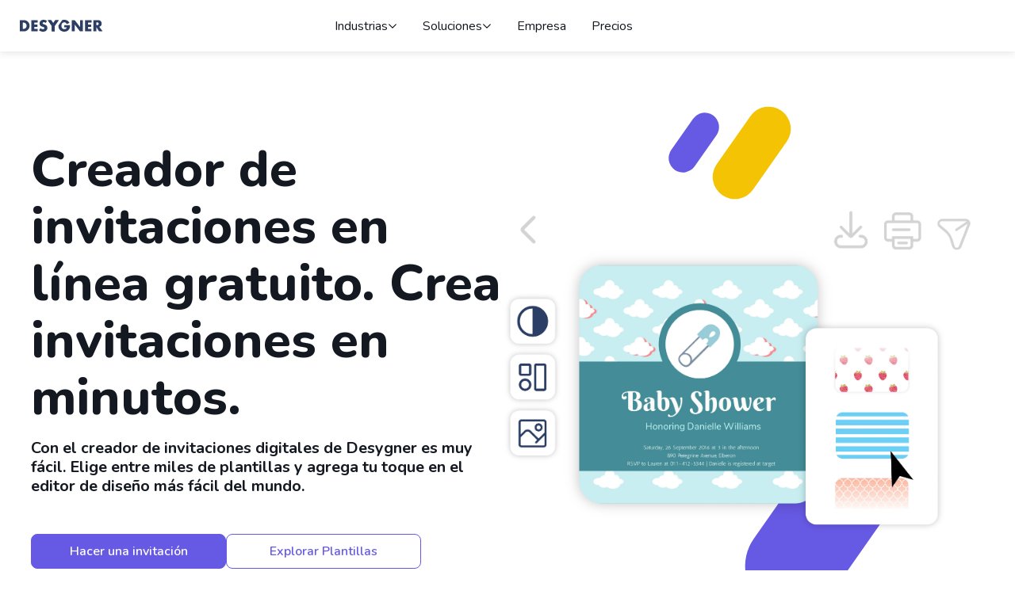

--- FILE ---
content_type: text/html
request_url: https://desygner.com/es/crear-invitaciones/
body_size: 15440
content:
<!DOCTYPE html><html lang="es"><head><meta charset="UTF-8"><meta http-equiv="X-UA-Compatible" content="IE=edge"><meta name="viewport" content="width=device-width,initial-scale=1,maximum-scale=1"><style>.container-line.page-header{overflow:visible;padding:6rem 2rem 0;z-index:2}.container-line.page-header .container-line-inner{grid-template-areas:"text text" ". ."}.container-line.page-header .container-line-inner .button-container{align-items:center;box-sizing:border-box;display:flex;flex-direction:column;justify-content:center;position:relative;row-gap:1rem;width:100%}.container-line.page-header .container-line-inner .text-container{align-items:center;box-sizing:border-box;display:flex;flex-direction:column;grid-area:text;justify-content:center;overflow:hidden;position:relative;text-align:center;width:100%}.container-line.page-header .container-line-inner .text-container .title{margin-bottom:.625rem}.container-line.page-header .container-line-inner .text-container .subtitle{margin-bottom:2rem}.container-line.page-header .container-line-inner .text-container .buttons{margin-bottom:1rem;min-width:100%}.container-line.general-content .container-line-inner{grid-template-areas:"text text" "image-video image-video";overflow:visible;padding:3.375rem 0}.container-line.general-content .container-line-inner .text-container{align-items:center;align-items:flex-start;box-sizing:border-box;display:flex;flex-direction:column;grid-area:text;justify-content:center;margin:0 0 2rem;position:relative;row-gap:2rem;width:100%}.container-line.general-content .container-line-inner .image-container,.container-line.general-content .container-line-inner .video-container{align-items:center;box-sizing:border-box;display:flex;grid-area:image-video;height:100%;justify-content:center;mix-blend-mode:multiply;padding:1rem;position:relative;width:100%}.container-line.general-content .container-line-inner .image-container img{display:block;height:auto;width:100%}.container-line{order:3}.container-line.page-header{order:1}.container-line.page-header .capsules{align-items:center;border-radius:9.37rem;box-sizing:border-box;display:flex;justify-content:center;position:relative;position:absolute;right:0;top:0;width:100%}.container-line.page-header .capsules.foreground-capsules-0{background-color:#6659e3;height:13.12rem;transform:translate(-12.5rem,30rem) rotate(35deg);width:5.3rem}.container-line.page-header .capsules.foreground-capsules-1{background-color:#6659e3;height:26.8125rem;transform:translate(10.625rem,22.3125rem) rotate(35deg);width:15.625rem}.container-line.page-header .capsules.foreground-capsules-2{background-color:#f4c304;height:13.125rem;opacity:0;transform:translateY(-2.6875rem) rotate(35deg);width:5.3125rem}.container-line.page-header .capsules.foreground-capsules-3{background-color:#f4c304;height:13.125rem;opacity:0;transform:translate(-13rem,35rem) rotate(35deg);width:5.3125rem}.container-line.page-header .container-line-inner{background-image:url(//s3.amazonaws.com/assets.desygner.com/static/image/en/make-your-own-invitations-header@0.5x.webp);background-position:center 91%;background-repeat:no-repeat;background-size:95% auto;grid-template-rows:auto minmax(26.875rem,20rem)}main{margin:0;padding:0}@media screen and (min-width:48rem){.container-line.page-header .container-line-inner{grid-template-areas:"text text text text" ". . . ."}.container-line.page-header .container-line-inner .text-container .buttons{min-width:23.5rem}.container-line.general-content .container-line-inner{grid-template-areas:"text text text text" "image-video image-video image-video image-video"}.container-line.page-header .container-line-inner{background-position:center 100%;background-size:33.125rem auto}}@media screen and (min-width:64rem){.container-line.page-header .container-line-inner{grid-template-areas:". text text text text ." ". . . . . . "}}@media screen and (min-width:80rem){.container-line.page-header .container-line-inner{grid-template-areas:"text text text text . ."}.container-line.page-header .container-line-inner .button-container{-moz-column-gap:1rem;column-gap:1rem;flex-direction:row;justify-content:flex-start;margin:2rem 0 0}.container-line.page-header .container-line-inner .text-container{align-items:flex-start;text-align:left}.container-line.page-header .container-line-inner .text-container .subtitle,.container-line.page-header .container-line-inner .text-container .title{margin-bottom:1rem}.container-line.general-content .container-line-inner{grid-template-areas:"text text text image-video image-video image-video";padding:2.125rem 0}.container-line.general-content .container-line-inner.inverted{grid-template-areas:"image-video image-video image-video text text text"}.container-line.general-content .container-line-inner .text-container{justify-self:center;max-width:28.75rem}.container-line.general-content .container-line-inner .image-container img{height:100%;max-height:25.75rem;width:auto}.container-line.page-header .capsules.foreground-capsules-0{height:5.25rem;transform:translate(-24.1875rem,8.625rem) rotate(35deg);width:2.25rem}.container-line.page-header .capsules.foreground-capsules-1{height:18.125rem;transform:translate(-143%,31.25rem) rotate(35deg);width:7.5rem}.container-line.page-header .capsules.foreground-capsules-2{height:8.125rem;opacity:1;transform:translate(-19rem,8rem) rotate(35deg);width:3.5rem}.container-line.page-header .capsules.foreground-capsules-3{height:6.25rem;opacity:1;transform:translate(-21.125rem,33.5625rem) rotate(35deg);width:2.5625rem}.container-line.page-header .container-line-inner{align-items:center;grid-template-rows:45rem}.container-line.page-header .container-line-inner .text-container{max-width:37.5rem}.container-line.page-header .container-line-inner{background-position:right 66%;background-size:40rem auto}}@media screen and (min-width:112.5rem){.container-line.page-header .container-line-inner{grid-template-areas:". text text text text . . ."}.container-line.general-content .container-line-inner{grid-template-areas:". text text text image-video image-video image-video ."!important}.container-line.general-content .container-line-inner.inverted{grid-template-areas:". image-video image-video image-video text text text ."!important}.container-line.general-content .container-line-inner .text-container{align-items:flex-start;max-width:28.75rem;row-gap:2rem}.container-line.page-header .container-line-inner .text-container{max-width:48.125rem}}@media screen and (min-width:64rem) and (max-width:80rem){.container-line.general-content .container-line-inner{grid-template-areas:"text text text image-video image-video image-video"}.container-line.general-content .container-line-inner.inverted{grid-template-areas:"image-video image-video image-video text text text"}}@media screen and (min-width:90rem){.container-line.general-content .container-line-inner .image-container img{height:auto;margin-left:26px;max-height:unset;width:100%}.container-line.page-header .capsules.foreground-capsules-0{height:5.25rem;transform:translate(-24.1875rem,8.625rem) rotate(35deg);width:2.25rem}.container-line.page-header .container-line-inner{background-position:95% 66%}}@media (min-width:80rem){.container-line.general-content .container-line-inner .image-container{max-height:25.75rem}}@media (min-width:112.5rem){.container-line.general-content .container-line-inner .image-container{max-height:41.25rem;max-width:37.5rem}}.top-menu{align-items:center;background-color:#fff;box-sizing:border-box;display:flex;flex-direction:row;flex-wrap:wrap;height:70px;justify-content:space-between;padding:0 .5rem;position:fixed;top:0;width:100%;z-index:6}.top-menu .top-logo-link-mobile{display:flex;margin-left:25px;width:calc(min(25%,9rem))}.top-menu .top-logo-link-mobile img{display:flex;height:auto;width:100%}.top-menu .mobile-toggle-container{align-items:center;display:flex;gap:1rem}.top-menu .mobile-toggle-container .buttons-container{display:flex;gap:1rem}.top-menu .mobile-toggle-container button{padding:.75rem .5rem}.top-menu .mobile-toggle-container button.ghost{display:none}.top-menu .mobile-toggle-menu{display:flex;flex-direction:column;height:2rem;justify-content:space-evenly;position:relative;transform:scale(.75);width:2rem}.top-menu .mobile-toggle-menu .mobile-button-line{animation-duration:.5s;background-color:#000;display:flex;height:3px;position:absolute;width:100%}.top-menu .mobile-toggle-menu .mobile-button-line:first-child{top:5px}.top-menu .mobile-toggle-menu .mobile-button-line:nth-child(3){top:23px}.top-menu .main-top-menu{background-color:#fff;box-sizing:border-box;display:flex;flex-direction:column;height:-moz-fit-content;height:fit-content;left:0;max-height:0;opacity:1;overflow:hidden;padding:0 25px;position:absolute;top:60px;width:100%;z-index:5}.top-menu .main-top-menu .top-logo-link{display:none;height:15px;left:25px;position:absolute;width:105.48px}.top-menu .main-top-menu .top-logo-link img{display:flex;height:auto;width:100%}.top-menu .main-top-menu .main-menu,.top-menu .main-top-menu .redirect-menu,.top-menu .main-top-menu .user-menu{box-sizing:border-box;display:flex;flex-direction:column;height:unset;list-style:none;margin:0;opacity:1;padding:0;position:relative;text-transform:capitalize;width:100%}.top-menu .main-top-menu .redirect-menu.hidden,.top-menu .main-top-menu .user-menu.hidden{height:0;opacity:0}.top-menu .main-top-menu .user-menu button[data-toggle=login-modal]{background-color:transparent;border:none;justify-content:flex-start;min-height:-moz-fit-content;min-height:fit-content;padding:0;width:100%}.top-menu .main-top-menu .user-menu button[data-toggle=login-modal] .texts{font-size:16px;font-weight:400;text-align:left;text-transform:capitalize}.top-menu .main-top-menu .redirect-menu button[data-toggle=redirect-logged]{border-radius:5px;justify-content:center;margin:0 auto;max-width:385px;min-height:unset;padding:8px 16px;width:100%}.top-menu .main-top-menu .redirect-menu button[data-toggle=redirect-logged] .texts{font-size:16px;font-weight:400;padding:0;text-align:left;text-transform:capitalize}.top-menu .main-top-menu .main-menu .sub-menu-level-0,.top-menu .main-top-menu .redirect-menu .sub-menu-level-0,.top-menu .main-top-menu .user-menu .sub-menu-level-0{align-items:center;display:flex;flex-wrap:wrap;gap:12px;min-height:52px}.top-menu .main-top-menu .main-menu .sub-menu-level-0 div{box-sizing:border-box;height:16px;width:1rem}.top-menu .main-top-menu .main-menu .sub-menu-level-0 .sub-option{flex:1;padding:10px 0}.top-menu .main-top-menu .main-menu .sub-menu-level-0 svg,.top-menu .main-top-menu .redirect-menu .sub-menu-level-0 svg{height:auto;overflow:hidden;padding:.0625rem;transform:rotate(270deg);width:12px}.top-menu .main-top-menu .main-menu .sub-menu-level-0 div{align-items:center;display:flex;min-height:52px;width:100%}.top-menu .main-top-menu .main-menu .sub-menu-level-0 .sub-menu-level-1{display:flex;flex-direction:column;gap:10px;list-style:none;max-height:0;min-width:240px;opacity:0;overflow:hidden;padding:0;width:100%}.top-menu .main-top-menu .main-menu .sub-menu-level-0 .sub-menu-level-1 li{align-items:center;display:flex;min-height:42px}.top-menu .main-top-menu .main-menu .sub-menu-level-0 .sub-menu-level-1.horizontal{align-items:center;display:grid;grid-template-columns:1fr;grid-template-rows:auto;width:-moz-max-content;width:max-content;width:100%}.top-menu .main-top-menu .main-menu.main-menu li div{-moz-column-gap:7px;column-gap:7px;display:flex;justify-content:space-between}.top-menu .main-top-menu .redirect-menu.redirect-menu svg{fill:#6659e3;height:20px;padding:0 0 7px;transform:rotate(90deg);width:20px}@media screen and (min-width:31.25rem){.top-menu{padding:0}.top-menu .mobile-toggle-container button.ghost{display:block}}@media screen and (min-width:64rem){.top-menu{filter:drop-shadow(0 2px 5px rgba(0,0,0,.1));padding:0;top:0}.top-menu .mobile-toggle-container,.top-menu .mobile-toggle-menu,.top-menu .top-logo-link-mobile{display:none}.top-menu .main-top-menu .top-logo-link{display:flex}.top-menu .main-top-menu{align-items:center;display:flex;flex-direction:row;justify-content:center;left:unset;max-height:unset;opacity:1;overflow:visible;padding:0;position:relative;top:0;width:100%}.top-menu .main-top-menu .main-menu li a,.top-menu .main-top-menu .main-menu li div.texts{padding:0 1rem}.top-menu .main-top-menu .user-menu button[data-toggle=login-modal]{min-height:44px;min-width:unset;width:-moz-min-content;width:min-content}.top-menu .main-top-menu .redirect-menu button[data-toggle=redirect-logged]{max-width:unset;width:-moz-max-content;width:max-content}.top-menu .main-top-menu .main-menu,.top-menu .main-top-menu .redirect-menu,.top-menu .main-top-menu .user-menu{align-items:center;flex-direction:row;padding:0;width:-moz-max-content;width:max-content}.top-menu .main-top-menu .main-menu .sub-menu-level-0,.top-menu .main-top-menu .redirect-menu .sub-menu-level-0,.top-menu .main-top-menu .user-menu .sub-menu-level-0{-moz-column-gap:25px;column-gap:25px;height:65px;position:relative}.top-menu .main-top-menu .main-menu .sub-menu-level-0 .sub-menu-level-1{left:-10px;max-height:unset;opacity:0;overflow:visible;padding:10px 20px;position:absolute;top:85px;width:unset}.top-menu .main-top-menu .main-menu .sub-menu-level-0 .sub-menu-level-1 li{position:relative;width:-moz-max-content;width:max-content}.top-menu .main-top-menu .main-menu .sub-menu-level-0 .sub-menu-level-1.horizontal{-moz-column-gap:50px;column-gap:50px;grid-template-columns:repeat(3,1fr);left:50%;max-width:100vw;position:fixed;row-gap:0;transform:translateX(-50%);width:unset}.top-menu .main-top-menu .main-menu.main-menu{margin-right:60px}.top-menu .main-top-menu .redirect-menu.redirect-menu,.top-menu .main-top-menu .user-menu.user-menu{position:absolute;right:25px}.top-menu .main-top-menu .user-menu{-moz-column-gap:25px;column-gap:25px}.top-menu{height:-moz-fit-content;height:fit-content}}@media screen and (min-width:48rem){.top-menu .main-top-menu .redirect-menu button[data-toggle=redirect-logged]{max-width:500px;min-width:unset}}</style><!-- SEO Meta Tags --><meta name="description" content="Cree invitaciones con nuestro creador de invitaciones en línea gratuito. Elija entre miles de plantillas de invitación y personalícelas de innumerables formas."><meta name="robots" content="max-snippet:-1, max-image-preview:large, max-video-preview:-1"><meta name="thumbnail" content="https://static.desygner.com/static/image/general/meta_4.jpg"><!-- Twitter Meta Tags --><meta name="twitter:title" content="Creador de invitaciones: haga sus propias invitaciones en línea de forma gratuita | Diseñador"><meta name="twitter:description" content="Cree invitaciones con nuestro creador de invitaciones en línea gratuito. Elija entre miles de plantillas de invitación y personalícelas de innumerables formas."><meta name="twitter:card" content="summary_large_image"><meta name="twitter:site" content="@DesygnerApp"><meta name="twitter:image" content="https://static.desygner.com/static/image/general/meta_4.jpg"><meta name="twitter:creator" content="@DesygnerApp"><!-- Open Graph Meta Tags --><meta property="og:locale" content="es"><meta property="og:title" content="Creador de invitaciones: haga sus propias invitaciones en línea de forma gratuita | Diseñador"><meta property="og:description" content="Cree invitaciones con nuestro creador de invitaciones en línea gratuito. Elija entre miles de plantillas de invitación y personalícelas de innumerables formas."><meta property="og:type" content="website"><meta property="og:url" content="https://desygner.com/es/"><meta property="og:site_name" content="Desygner"><meta property="og:image" content="https://static.desygner.com/static/image/general/meta_4.jpg"><meta property="og:image:secure_url" content="https://static.desygner.com/static/image/general/meta_4.jpg"><meta property="og:image:width" content="1200"><meta property="og:image:height" content="630"><!-- Google Sign-In Meta Tag --><meta name="google-signin-client_id" content="93575409913-4hu6132k9vvc54qi6lkghbcm6s908828.apps.googleusercontent.com"><!-- Theme Color Meta Tag --><meta name="theme-color" content="#FFFFFF"><!-- GTM --><script>(function(w,d,s,l,i){w[l]=w[l]||[];w[l].push({'gtm.start':
  new Date().getTime(),event:'gtm.js'});var f=d.getElementsByTagName(s)[0],
  j=d.createElement(s),dl=l!='dataLayer'?'&l='+l:'';j.async=true;j.src=
  'https://www.googletagmanager.com/gtm.js?id='+i+dl;f.parentNode.insertBefore(j,f);
  })(window,document,'script','dataLayer','GTM-TLK24GF');</script><!-- Preloads --><link href="https://s3.amazonaws.com" rel="preconnect" crossorigin><link href="https://static.webrand.com" rel="preconnect" crossorigin><link href="https://static.desygner.com" rel="preconnect" crossorigin><link href="https://www.googletagmanager.com" rel="preconnect" crossorigin><link href="https://cdn.jsdelivr.net" rel="preconnect" crossorigin><link rel="preconnect" href="https://fonts.googleapis.com"><link rel="preconnect" href="https://fonts.gstatic.com" crossorigin><link rel="preload" as="style" href="https://fonts.googleapis.com/css2?family=Nunito:wght@200..900&amp;family=Plus+Jakarta+Sans:wght@200..800&display=swap"><link rel="stylesheet" href="https://fonts.googleapis.com/css2?family=Nunito:wght@200..900&amp;family=Plus+Jakarta+Sans:wght@200..800&display=swap" media="print" onload="this.media='all'"><noscript><link rel="stylesheet" href="https://fonts.googleapis.com/css2?family=Nunito:wght@200..900&amp;family=Plus+Jakarta+Sans:wght@200..800&display=swap"></noscript><link rel="stylesheet" href="https://static.desygner.com/static/assets/v1.63.0/styles/macros/menu-top.css"><link rel="preload" href="https://static.desygner.com/static/assets/v1.63.0/styles/design-system/structure.css" as="style" onload="this.onload=null; this.rel='stylesheet'"><link rel="preload" href="https://static.desygner.com/static/assets/v1.63.0/styles/make-your-own-invitations.css" as="style" onload="this.onload=null; this.rel='stylesheet'; performance.mark('css loaded')"><link rel="preload" href="https://static.desygner.com/static/assets/v1.63.0/styles/macros/highlight-content.css" as="style" onload="this.onload=null; this.rel='stylesheet'"><link rel="preload" href="https://static.desygner.com/static/assets/v1.63.0/styles/macros/check-list.css" as="style" onload="this.onload=null; this.rel='stylesheet'"><link rel="preload" href="https://cdn.jsdelivr.net/npm/jquery@3.6.0/dist/jquery.min.js" as="script"><link rel="preload" href="https://static.desygner.com/static/assets/v1.63.0/js/common.bundle.js" as="script"><link rel="preload" href="https://static.desygner.com/static/assets/v1.63.0/js/make-your-own-invitations.bundle.js" as="script"><link rel="preload" href="https://static.desygner.com/assets/build/bundles/desygnerbrand/dist/bndl-access-9a241c2701.js" as="fetch" crossorigin><link rel="preload" href="https://static.desygner.com/assets/build/bundles/desygnerbrand/dist/bndl-essentials-4bfe01d196.js" as="fetch" crossorigin><link rel="preload" href="https://static.desygner.com/assets/build/bundles/aurelia-4abbe23427.js" as="fetch" crossorigin><link rel="preload" href="https://static.desygner.com/assets/build/bundles/desygnerbrand/dist/bndl-components-2d3649699f.js" as="fetch" crossorigin><link rel="prefetch" href="https://static.desygner.com/assets/build/bundles/desygnerbrand/dist/bndl-ai-d41d8cd98f.js" as="fetch" crossorigin><link rel="prefetch" href="https://static.desygner.com/assets/build/bundles/desygnerbrand/dist/bndl-tool-tab-d41d8cd98f.js" as="fetch" crossorigin><link rel="prefetch" href="https://static.desygner.com/assets/build/bundles/desygnerbrand/dist/bndl-ds-f976190d6d.js" as="fetch" crossorigin><link rel="prefetch" href="https://static.desygner.com/assets/build/bundles/desygnerbrand/dist/bndl-snackbar-cc481f8ff0.js" as="fetch" crossorigin><link rel="prefetch" href="https://static.desygner.com/assets/build/bundles/desygnerbrand/dist/bndl-recorder-ee55789920.js" as="fetch" crossorigin><link rel="prefetch" href="https://static.desygner.com/assets/build/bundles/desygnerbrand/dist/bndl-setup-88ce42122a.js" as="fetch" crossorigin><link rel="prefetch" href="https://static.desygner.com/assets/build/bundles/desygnerbrand/dist/bndl-uppy-58025d848a.js" as="fetch" crossorigin><link rel="prefetch" href="https://static.desygner.com/assets/build/bundles/desygnerbrand/dist/bndl-shopping-cart-01918b0ad8.js" as="fetch" crossorigin><link rel="prefetch" href="https://static.desygner.com/assets/build/bundles/desygnerbrand/dist/bndl-login-6b1b0fb620.js" as="fetch" crossorigin><link rel="prefetch" href="https://static.desygner.com/assets/build/bundles/desygnerbrand/dist/bndl-page-settings-14bc620958.js" as="fetch" crossorigin><link rel="prefetch" href="https://static.desygner.com/assets/build/bundles/desygnerbrand/dist/bndl-translations-viewer-e8df99ee66.js" as="fetch" crossorigin><link rel="prefetch" href="https://static.desygner.com/assets/build/bundles/desygnerbrand/dist/bndl-integration-f9cc0e776f.js" as="fetch" crossorigin><link rel="prefetch" href="https://static.desygner.com/assets/build/bundles/desygnerbrand/dist/bndl-payment-826c8428e3.js" as="fetch" crossorigin><link rel="prefetch" href="https://static.desygner.com/assets/build/bundles/desygnerbrand/dist/bndl-chat-99fd59b089.js" as="fetch" crossorigin><link rel="prefetch" href="https://static.desygner.com/assets/build/bundles/desygnerbrand/dist/bndl-legacy-third-party-b6a919cef9.js" as="fetch" crossorigin><link rel="prefetch" href="https://static.desygner.com/assets/build/bundles/desygnerbrand/dist/bndl-share-modal-ea7b11e5b0.js" as="fetch" crossorigin><link rel="prefetch" href="https://static.desygner.com/assets/build/bundles/desygnerbrand/dist/bndl-smart-assets-0f674b2f2c.js" as="fetch" crossorigin><link rel="prefetch" href="https://static.desygner.com/assets/build/bundles/desygnerbrand/dist/bndl-print-b5f8470930.js" as="fetch" crossorigin><link rel="prefetch" href="https://static.desygner.com/assets/build/bundles/desygnerbrand/dist/bndl-pdf-viewer-1c554769a0.js" as="fetch" crossorigin><link rel="prefetch" href="https://static.desygner.com/assets/build/bundles/desygnerbrand/dist/bndl-helpers-02c151c391.js" as="fetch" crossorigin><link rel="prefetch" href="https://static.desygner.com/assets/build/bundles/desygnerbrand/dist/bndl-coach-marks-0e1ba9f308.js" as="fetch" crossorigin><link rel="prefetch" href="https://static.desygner.com/assets/build/bundles/desygnerbrand/dist/bndl-legacy-components-cec3c79729.js" as="fetch" crossorigin><link rel="prefetch" href="https://static.desygner.com/assets/build/bundles/desygnerbrand/dist/bndl-design-download-modal-132ac664ee.js" as="fetch" crossorigin><link rel="prefetch" href="https://static.desygner.com/assets/build/bundles/desygnerbrand/dist/bndl-templates-04323582f0.js" as="fetch" crossorigin><link rel="prefetch" href="https://static.desygner.com/assets/build/bundles/desygnerbrand/dist/bndl-assets-modal-766fa0112f.js" as="fetch" crossorigin><link rel="prefetch" href="https://static.desygner.com/assets/build/bundles/desygnerbrand/dist/bndl-third-party-43b0bc3e1a.js" as="fetch" crossorigin><link rel="prefetch" href="https://static.desygner.com/assets/build/bundles/desygnerbrand/dist/bndl-extended-7e023576cf.js" as="fetch" crossorigin><link rel="prefetch" href="https://static.desygner.com/assets/build/bundles/desygnerbrand/dist/bndl-white-label-0f0c8a37e2.js" as="fetch" crossorigin><!-- Canonical and alternates --><link rel="profile" href="https://gmpg.org/xfn/11"><link rel="canonical" href="https://desygner.com/es/crear-invitaciones/"><link rel="alternate" hreflang="en" href="https://desygner.com/make-your-own-invitations/"><link rel="alternate" hreflang="es" href="https://desygner.com/es/crear-invitaciones/"><link rel="alternate" hreflang="pt" href="https://desygner.com/pt/fazer-convite-online/"><link rel="alternate" hreflang="ru" href="https://desygner.com/ru/dizajn-priglashenij/"><link rel="alternate" hreflang="fr" href="https://desygner.com/fr/faire-ses-invitations-soi-meme/"><link rel="alternate" hreflang="de" href="https://desygner.com/de/einladungskarten-selbst-gestalten/"><script type="application/ld+json">{
    "@context": "https://schema.org",
    "@graph": [{
      "@type": "WebSite",
      "@id": "https://desygner.com/es/#website",
      "url": "https://desygner.com/es/",
      "name": "Desygner"
    }, {
      "@type": "WebPage",
      "@id": "https://desygner.com/es/#webpage",
      "url": "https://desygner.com/es/crear-invitaciones/",
      "inLanguage": "es",
      "name": "Creador de invitaciones: haga sus propias invitaciones en línea de forma gratuita | Diseñador",
      "isPartOf": {
        "@id": "https://desygner.com/es/#website"
      },
      "datePublished": "2023-7-2T00:00:00+10:00",
      "dateModified": "2023-7-2T22:34:20+10:00",
      "description": "Cree invitaciones con nuestro creador de invitaciones en línea gratuito. Elija entre miles de plantillas de invitación y personalícelas de innumerables formas."
    }, {
     "@type": "Organization",
      "name": "Desygner",
      "url": "https://desygner.com/es/",
      "logo": "https://static.desygner.com/assets/logos/desygner-wordmark.svg",
      "sameAs": [
        "https://www.facebook.com/desygnerapp/",
        "https://twitter.com/DesygnerApp",
        "https://www.instagram.com/desygnerapp/",
        "https://www.youtube.com/channel/UCqIRwEE0fk5L1BDNauWfooQ",
        "https://www.linkedin.com/company/desygner",
        "https://desygner.com/es/contact/"
      ]
    }]
  }</script><script type="application/ld+json">{
      "@context": "https://schema.org",
      "@type": "FAQPage",
      "mainEntity": [
        
        {
          "@type": "Question",
          "name": "¿Puedo crear tantas invitaciones como quiera?",
          "acceptedAnswer": {
            "@type": "Answer",
            "text": "Sí tu puedes. El editor de Desygner tiene un botón de impresión que conecta tu impresora directamente a la de tu casa u oficina."
          }
        }, 
        
        {
          "@type": "Question",
          "name": "¿Qué tamaños de invitación ofrecen?",
          "acceptedAnswer": {
            "@type": "Answer",
            "text": "Ofrecemos los tamaños de tarjetas imprimibles más comunes, como 7 × 7 pulgadas, 14 × 14 cm, 21 × 14,8 cm. También puede crear una invitación con un tamaño personalizado."
          }
        }, 
        
        {
          "@type": "Question",
          "name": "¿Puedo imprimir mi invitación profesionalmente?",
          "acceptedAnswer": {
            "@type": "Answer",
            "text": "Sí tu puedes. El editor de Desygner tiene un botón de impresión que conecta tu impresora directamente a la de tu casa u oficina."
          }
        }, 
        
        {
          "@type": "Question",
          "name": "¿Puedo usar mis propias fotos y texto?",
          "acceptedAnswer": {
            "@type": "Answer",
            "text": "Sí. Importe fotos desde su cámara, computadora, Facebook, Instagram y unidades de almacenamiento. También puede personalizar nuestras plantillas con su propio texto y pegatinas."
          }
        }, 
        
        {
          "@type": "Question",
          "name": "¿Qué sucede si no tengo una buena foto o nada interesante que decir?",
          "acceptedAnswer": {
            "@type": "Answer",
            "text": "Ofrecemos muchas hermosas imágenes, pegatinas y plantillas con mensajes increíbles. ¡Simplemente encuentre una tarjeta que le guste y agréguele su nombre y el suyo!"
          }
        }, 
        
        {
          "@type": "Question",
          "name": "¿Puedo crear plantillas de invitación para eventos corporativos?",
          "acceptedAnswer": {
            "@type": "Answer",
            "text": "Puede colaborar con su equipo agregando otros usuarios. Sin embargo, si desea crear una plantilla para que la usen otras personas de su organización, consulte Soluciones corporativas de Desygner &lt;a href=&#39;https://desygner.com/es/precios/&#39; target=&#39;_blank&#39; rel=&#39;noopener&#39;&gt; &lt;/a&gt; y &lt;a href=&#39;https://desygner.com/es/precios/empresas/&#39; target=&#39;_blank&#39; rel=&#39;noopener&#39;&gt; Enterprise &lt;/a&gt; ."
          }
        }
        
      ]
    }</script><link rel="stylesheet" type="text/css" href="https://static.desygner.com/static/assets/v1.63.0/styles/macros/sliders-structure.css" media="print" onload="this.media='all'"><link rel="stylesheet" type="text/css" href="https://cdn.jsdelivr.net/npm/slick-carousel@1.8.1/slick/slick.css" media="print" onload="this.media='all'"><link rel="stylesheet" type="text/css" href="https://cdn.jsdelivr.net/npm/slick-carousel@1.8.1/slick/slick-theme.css" media="print" onload="this.media='all'"><link rel="stylesheet" defer="defer" href="https://static.desygner.com/static/assets/v1.63.0/styles/macros/highlight-content-2-capsules.css"><link href="https://static.desygner.com/assets/logos/desygner-icon-clean.svg" rel="icon"><title>Creador de invitaciones: haga sus propias invitaciones en línea de forma gratuita | Diseñador</title><noscript><link rel="stylesheet" defer="defer" href="https://static.desygner.com/static/assets/v1.63.0/styles/design-system/structure.css"><link rel="stylesheet" defer="defer" href="https://static.desygner.com/static/assets/v1.63.0/styles/macros/highlight-content.css"><link rel="stylesheet" href="https://static.desygner.com/static/assets/v1.63.0/styles/macros/check-list.css"></noscript></head><body><!-- Google Tag Manager (noscript) --><noscript><iframe src="https://www.googletagmanager.com/ns.html?id=GTM-TLK24GF" height="0" width="0" style="display:none;visibility:hidden"></iframe></noscript><!-- End Google Tag Manager (noscript) --><div class="promotional-banner-space"></div><header class="top-menu active"><link rel="stylesheet" defer="defer" href="https://static.desygner.com/static/assets/v1.63.0/styles/macros/promotional-banner.css"><div id="promotional-banner" class="promotional-banner"><div class="promotional-content"><div class="promotional-text"><span class="texts Body">Desygner es ahora Fluer. Crea más rápido con IA.</span> <span class="texts Body">-</span> <a href="https://fluer.com/es/partners/desygner" target="_blank"><span class="texts Body">Obtén 90% de descuento</span><div class="line"></div></a></div><button class="promotional-banner-close"><svg><use href="#cancel---20"></use></svg></button></div></div><a class="top-logo-link-mobile" href="https://desygner.com/es/"><img height="60" width="160" src="https://static.desygner.com/assets/logos/desygner-wordmark.svg" alt="Desygner" title="Desygner"></a><div class="mobile-toggle-container"><div class="buttons-container"><button data-toggle="login-modal" class="buttons ghost"><span class="texts BodyLargeHeavy">Iniciar sesión</span></button> <button data-toggle="get-started-modal" class="buttons primary" tabindex="0"><span class="texts BodyLargeHeavy no-hover">Empezar</span></button></div><div role="button" class="mobile-toggle-menu" tabindex="0" aria-label="toggle menu"><div class="mobile-button-line"></div><div class="mobile-button-line"></div><div class="mobile-button-line"></div></div></div><nav class="main-top-menu" aria-label="main menu" aria-hidden="true" aria-expanded="false"><a class="top-logo-link" href="https://desygner.com/es/"><img height="60" width="160" src="https://static.desygner.com/assets/logos/desygner-wordmark.svg" alt="Desygner" title="Desygner"></a><ul class="main-menu"><li id="business_menu" data-ref="https://desygner.com/es/" class="sub-menu-level-0 has-submenu"><div class="texts"><span class="texts" tabindex="0" role="button">Industrias</span> <svg width="20" height="20"><use href="#editor-chevron-left"></use></svg></div><ul id="business-submenu" class="sub-menu-level-1 submenu horizontal with-title" aria-hidden="true" aria-expanded="false"><li><a href="https://desygner.com/create/active/" class="texts sub-option" tabindex="0" role="button">Vida activa</a></li><li><a href="https://desygner.com/create/arts-entertainment/" class="texts sub-option" tabindex="0" role="button">Arte y entretenimiento</a></li><li><a href="https://desygner.com/create/automotive/" class="texts sub-option" tabindex="0" role="button">Automotor</a></li><li><a href="https://desygner.com/create/beauty-salon-spa/" class="texts sub-option" tabindex="0" role="button">Belleza y Spas</a></li><li><a href="https://desygner.com/create/bicycle/" class="texts sub-option" tabindex="0" role="button">bicicletas</a></li><li><a href="https://desygner.com/create/education/" class="texts sub-option" tabindex="0" role="button">Educación</a></li><li><a href="https://desygner.com/create/event-planning/" class="texts sub-option" tabindex="0" role="button">Planificación y servicios de eventos</a></li><li><a href="https://desygner.com/create/financial-services/" class="texts sub-option" tabindex="0" role="button">Servicios financieros</a></li><li><a href="https://desygner.com/create/food/" class="texts sub-option" tabindex="0" role="button">Alimento</a></li><li><a href="https://desygner.com/create/health-medical/" class="texts sub-option" tabindex="0" role="button">Salud y Medicina</a></li><li><a href="https://desygner.com/create/home-services/" class="texts sub-option" tabindex="0" role="button">Servicios para el hogar</a></li><li><a href="https://desygner.com/create/hotel/" class="texts sub-option" tabindex="0" role="button">Hotel</a></li><li><a href="https://desygner.com/create/mass-media/" class="texts sub-option" tabindex="0" role="button">Medios de comunicación masiva</a></li><li><a href="https://desygner.com/create/nightlife/" class="texts sub-option" tabindex="0" role="button">La vida nocturna</a></li><li><a href="https://desygner.com/create/pets/" class="texts sub-option" tabindex="0" role="button">Mascotas</a></li><li><a href="https://desygner.com/create/professional-services/" class="texts sub-option" tabindex="0" role="button">Servicios profesionales</a></li><li><a href="https://desygner.com/create/public-services/" class="texts sub-option" tabindex="0" role="button">Servicios públicos y gobierno</a></li><li><a href="https://desygner.com/create/real-estate/" class="texts sub-option" tabindex="0" role="button">Inmobiliarias</a></li><li><a href="https://desygner.com/create/religion/" class="texts sub-option" tabindex="0" role="button">Organizaciones religiosas</a></li><li><a href="https://desygner.com/create/shopping/" class="texts sub-option" tabindex="0" role="button">Compras</a></li><li><a href="https://desygner.com/create/travel/" class="texts sub-option" tabindex="0" role="button">Viajar</a></li></ul></li><li id="features" data-ref="https://desygner.com/es/diseno-online/" class="sub-menu-level-0 has-submenu sub-option"><div class="texts"><span class="texts" tabindex="0" role="button">Soluciones</span> <svg width="20" height="20"><use href="#editor-chevron-left"></use></svg></div><ul id="features-submenu" class="sub-menu-level-1 submenu horizontal" aria-hidden="true" aria-expanded="false"><li><a href="https://desygner.com/es/diseno-online/" class="texts sub-option" tabindex="0" role="button">Diseño en línea</a></li><li><a href="https://desygner.com/es/editor-de-pdf-online/" class="texts sub-option" tabindex="0" role="button">Editor de PDF</a></li><li><a href="https://desygner.com/es/imprimir/" class="texts sub-option" tabindex="0" role="button">Impresión</a></li><li><a href="https://desygner.com/es/alternativa-a-indesign/" class="texts sub-option" tabindex="0" role="button">Alternativa a indesign</a></li><li><a href="https://desygner.com/es/removedor-de-fondo/" class="texts sub-option" tabindex="0" role="button">Eliminador de fondo</a></li><li><a href="https://desygner.com/es/kit-de-marca/" class="texts sub-option" tabindex="0" role="button">Kit de Marca</a></li><li><a href="https://desygner.com/es/imagenes-libres-de-derechos-de-autor/" class="texts sub-option" tabindex="0" role="button">Imágenes libres de derechos</a></li><li><a href="https://desygner.com/es/plantillas-gratis/" class="texts sub-option" tabindex="0" role="button">Plantillas gratuitas</a></li><li><a href="https://desygner.com/es/cambiar-tamano-de-imagen-online/" class="texts sub-option" tabindex="0" role="button">Redimensionado Automático</a></li><li><a href="https://desygner.com/es/animador/" class="texts sub-option" tabindex="0" role="button">Animador</a></li><li><a href="https://desygner.com/es/diseno-impulsado-por-ia/" class="texts sub-option" tabindex="0" role="button">Diseño impulsado por IA</a></li><li><a href="https://desygner.com/es/servicios-de-diseno-grafico/" class="texts sub-option" tabindex="0" role="button">Contratar a un diseñador</a></li></ul></li><li id="enterprise_menu" class="sub-menu-level-0"><a href="https://webrand.com/" class="texts"><span>Empresa</span></a></li><li class="sub-menu-level-0"><a href="https://desygner.com/es/precios/" class="texts"><span>Precios</span></a></li></ul><ul class="user-menu hidden"><li class="sub-menu-level-0"><button data-toggle="login-modal" class="buttons"><span class="texts">Iniciar sesión</span></button></li><li class="sub-menu-level-0 get-started-button"><button data-toggle="get-started-modal" class="buttons primary" tabindex="0"><span class="texts no-hover">Empezar</span></button></li></ul><ul class="redirect-menu hidden"><li class="sub-menu-level-0"><button data-toggle="redirect-logged" class="buttons outline" tabindex="0"><span class="texts">Ir a Desygner</span> <svg width="20" height="20" role="button"><use href="#arrow-upload"></use></svg></button></li></ul></nav></header><main><div class="container-line page-header"><div class="capsules foreground-capsules-0"></div><div class="capsules foreground-capsules-1"></div><div class="capsules foreground-capsules-2"></div><div class="capsules foreground-capsules-3"></div><div class="container-line-inner es"><div class="text-container"><h1 class="title texts HugeTitleBold">Creador de invitaciones en línea gratuito. Crea invitaciones en minutos.</h1><h2 class="subtitle texts DisplaySmall es">Con el creador de invitaciones digitales de Desygner es muy fácil. Elige entre miles de plantillas y agrega tu toque en el editor de diseño más fácil del mundo.</h2><div class="button-container"><button data-toggle="register-modal " class="buttons primary fixed-size"><span class="texts BodyLargeHeavy">Hacer una invitación</span></button> <a href="https://desygner.com/es/plantillas-gratis/invitacion/" class="buttons outline fixed-size" role="button"><span class="texts BodyLargeHeavy">Explorar Plantillas</span></a></div></div></div></div><div class="container-line general-content gray"><div class="container-line-inner"><div class="text-container"><h2 class="title texts DisplayLarge">Sí, puedes hacer tus propias invitaciones.</h2><p class="main texts BodyLarge">Ahorra tiempo y dinero usando el creador de invitaciones de Desygner. Diseñar una invitación es divertido y no necesitas descargar software ni aprender a diseñar.</p></div><picture class="image-container"><source type="image/webp" media="(min-width: 1240px)" srcset="https://static.desygner.com/static/image/en/make-your-own-invitations-general-content-1.webp"><source type="image/webp" media="(min-width: 720px)" srcset="https://static.desygner.com/static/image/en/make-your-own-invitations-general-content-1@0.75x.webp"><source type="image/webp" srcset="https://static.desygner.com/static/image/en/make-your-own-invitations-general-content-1@0.5x.webp"><img src="https://static.desygner.com/static/image/en/make-your-own-invitations-general-content-1.png" alt="Sí, puedes hacer tus propias invitaciones." width="100" height="100" loading="lazy"></picture></div></div><div class="container-line general-content white"><div class="container-line-inner inverted"><div class="text-container"><h2 class="title texts DisplayLarge">Comparte e imprime tu invitación a gusto</h2><p class="main texts BodyLarge">Puede terminar de crear y enviar su invitación al evento en minutos.</p><a href="https://desygner.com/es/imprimir/" class="buttons outline" role="button"><span class="texts BodyLargeHeavy">Imprime con Desygner</span></a></div><picture class="image-container"><source type="image/webp" media="(min-width: 1240px)" srcset="https://static.desygner.com/static/image/en/make-your-own-invitations-general-content-2.webp"><source type="image/webp" media="(min-width: 720px)" srcset="https://static.desygner.com/static/image/en/make-your-own-invitations-general-content-2@0.75x.webp"><source type="image/webp" srcset="https://static.desygner.com/static/image/en/make-your-own-invitations-general-content-2@0.5x.webp"><img src="https://static.desygner.com/static/image/en/make-your-own-invitations-general-content-2.png" alt="Comparte e imprime tu invitación a gusto" width="100" height="100" loading="lazy"></picture></div></div><div class="container-line general-content gray"><div class="container-line-inner"><div class="text-container"><h2 class="title texts DisplayLarge">Comienza tu fiesta con estilo</h2><p class="main texts BodyLarge">Con toneladas de funciones al alcance de su mano, puede crear fácilmente una invitación a una fiesta para una pequeña reunión o un gran evento. La gente está usando Desygner para crear los suyos propios:</p><a href="https://desygner.com/es/plantillas-gratis/invitacion/" class="buttons primary" role="button"><span class="texts BodyLargeHeavy">Explorar Plantillas</span></a></div><picture class="image-container"><source type="image/webp" media="(min-width: 1240px)" srcset="https://static.desygner.com/static/image/en/make-your-own-invitations-general-content-3.webp"><source type="image/webp" media="(min-width: 720px)" srcset="https://static.desygner.com/static/image/en/make-your-own-invitations-general-content-3@0.75x.webp"><source type="image/webp" srcset="https://static.desygner.com/static/image/en/make-your-own-invitations-general-content-3@0.5x.webp"><img src="https://static.desygner.com/static/image/en/make-your-own-invitations-general-content-3.png" alt="Comienza tu fiesta con estilo" width="100" height="100" loading="lazy"></picture></div></div><div class="container-line general-content white"><div class="container-line-inner inverted"><div class="text-container"><h2 class="title texts DisplayLarge">Una invitación de boda no tiene por qué costar nada</h2><p class="main texts BodyLarge">Organizar una boda puede ser mucho trabajo, y con tanto en qué pensar, su tiempo es un activo valioso. Ahorra tiempo y dinero usando el Creador de invitaciones de boda de Desygner. Elija entre cientos de plantillas de invitaciones de boda modernas y hermosas, y personalícelas con su texto y fotos.</p><button data-toggle="register-modal " class="buttons primary"><span class="texts BodyLargeHeavy">Diseña una invitación de boda</span></button></div><picture class="image-container"><source type="image/webp" media="(min-width: 1240px)" srcset="https://static.desygner.com/static/image/en/make-your-own-invitations-general-content-4.webp"><source type="image/webp" media="(min-width: 720px)" srcset="https://static.desygner.com/static/image/en/make-your-own-invitations-general-content-4@0.75x.webp"><source type="image/webp" srcset="https://static.desygner.com/static/image/en/make-your-own-invitations-general-content-4@0.5x.webp"><img src="https://static.desygner.com/static/image/en/make-your-own-invitations-general-content-4.png" alt="Una invitación de boda no tiene por qué costar nada" width="100" height="100" loading="lazy"></picture></div></div><div class="container-line general-content gray"><div class="container-line-inner"><div class="text-container"><h2 class="title texts DisplayLarge">Un gran evento empresarial merece una gran Invitación</h2><p class="main texts BodyLarge">Con feeds de redes sociales ocupados, sus anuncios de redes sociales deben destacarse. Nuestras plantillas de anuncios y nuestra biblioteca de imágenes libres de derechos de autor están diseñadas para que su empresa se destaque. Los diseños están hechos para adaptarse a cualquier industria y ser óptimos para todos los diferentes canales de redes sociales.</p><button data-toggle="register-modal " class="buttons primary"><span class="texts BodyLargeHeavy">Crear Invitaciones</span></button></div><picture class="image-container"><source type="image/webp" media="(min-width: 1240px)" srcset="https://static.desygner.com/static/image/en/make-your-own-invitations-general-content-5.webp"><source type="image/webp" media="(min-width: 720px)" srcset="https://static.desygner.com/static/image/en/make-your-own-invitations-general-content-5@0.75x.webp"><source type="image/webp" srcset="https://static.desygner.com/static/image/en/make-your-own-invitations-general-content-5@0.5x.webp"><img src="https://static.desygner.com/static/image/en/make-your-own-invitations-general-content-5.png" alt="Un gran evento empresarial merece una gran Invitación" width="100" height="100" loading="lazy"></picture></div></div><link rel="stylesheet" href="https://static.desygner.com/static/assets/v1.63.0/styles/macros/slider-testimonials.css"><div class="container-line slider-container slider-testimonial"><div class="container-line-inner"><div class="text-container slider-titles"><h2 class="title texts Small color-brand">COMENTARIOS DE LOS CLIENTES</h2><h3 class="subtitle texts DisplayLarge">Lo que dicen nuestros usuarios:</h3></div><div class="sliders testimonials-container"><div class="testimonial-card"><picture class="testimonials-image-container"><source type="image/webp" srcset="https://static.desygner.com/static/image/general/testimonials/natasha-pederson.webp"><img src="https://static.desygner.com/static/image/general/testimonials/natasha-pederson.png" loading="lazy" alt="Natasha Pederson" width="116" height="116"></picture><div class="content"><div class="testimonial-content"><div class="text-container"><h4 class="texts Subheading card-name">Natasha Pederson</h4><h4 class="texts Small color-text card-position">comercializador digital, Sinclair Pharma</h4><p class="texts Body color-text card-text">“Lanzamos Desygner a nuestros socios comerciales en mercados como Hong Kong, donde no teníamos presencia en las redes sociales. Ahora crean sus propias publicaciones localmente y podemos confiar en que siempre están a la altura de la marca. Simplemente necesitan localizar los mensajes.”</p></div></div><div class="cta-container"><a href="https://desygner.com/es/casos-de-estudio/sinclair-pharma/" class="buttons outline" tabindex="0" role="button"><span class="texts BodyLargeHeavy">Leer Sinclair pharma historia</span></a></div></div></div><div class="testimonial-card"><picture class="testimonials-image-container"><source type="image/webp" srcset="https://static.desygner.com/static/image/general/testimonials/neil-dholakia.webp"><img src="https://static.desygner.com/static/image/general/testimonials/neil-dholakia.png" loading="lazy" alt="Neil Dholakia" width="116" height="116"></picture><div class="content"><div class="testimonial-content"><div class="text-container"><h4 class="texts Subheading card-name">Neil Dholakia</h4><h4 class="texts Small color-text card-position">director de producto: Keller Williams, EE. UU.</h4><p class="texts Body color-text card-text">“Nuestros agentes inmobiliarios ahora están empoderados con una marca consistente. Están facultados para hacer las cosas por sí mismos. Están empoderados para ahorrar dinero porque ya no tienen que externalizar los materiales de marketing.”</p></div></div><div class="cta-container"><a href="https://desygner.com/es/casos-de-estudio/keller-williams/" class="buttons outline" tabindex="0" role="button"><span class="texts BodyLargeHeavy">Leer Keller williams historia</span></a></div></div></div><div class="testimonial-card"><picture class="testimonials-image-container"><source type="image/webp" srcset="https://static.desygner.com/static/image/general/testimonials/raffaella-pace.webp"><img src="https://static.desygner.com/static/image/general/testimonials/raffaella-pace.png" loading="lazy" alt="Raffaella Pace" width="116" height="116"></picture><div class="content"><div class="testimonial-content"><div class="text-container"><h4 class="texts Subheading card-name">Raffaella Pace</h4><h4 class="texts Small color-text card-position">Gerente de Mercadeo, Coldwell Banker</h4><p class="texts Body color-text card-text">“Necesitábamos una plataforma para optimizar nuestros materiales de marketing y poder utilizar una identidad de marca estándard en todas nuestras agencias. Buscábamos algo fácil de usar, pero al mismo tiempo, algo que pudiéramos usar con las imprentas locales.”</p></div></div><div class="cta-container"><a href="https://desygner.com/es/casos-de-estudio/coldwell-banker/" class="buttons outline" tabindex="0" role="button"><span class="texts BodyLargeHeavy">Leer Coldwell banker historia</span></a></div></div></div><div class="testimonial-card"><picture class="testimonials-image-container"><source type="image/webp" srcset="https://static.desygner.com/static/image/general/testimonials/marine-sitou-bihonda.webp"><img src="https://static.desygner.com/static/image/general/testimonials/marine-sitou-bihonda.png" loading="lazy" alt="Marine Sitou-Bihonda" width="116" height="116"></picture><div class="content"><div class="testimonial-content"><div class="text-container"><h4 class="texts Subheading card-name">Marine Sitou-Bihonda</h4><h4 class="texts Small color-text card-position">Gerente de Comunicaciones</h4><p class="texts Body color-text card-text">“Lo que más me gusta es que puedo configurar fácilmente una plantilla en Desygner y otros pueden usarla en minutos. Es muy fácil cómo compartimos los diseños y la gente está muy contenta y constantemente pide más.”</p></div></div><div class="cta-container"><a href="https://desygner.com/es/casos-de-estudio/ucpa-sport-access/" class="buttons outline" tabindex="0" role="button"><span class="texts BodyLargeHeavy">Leer Ucpa sport access historia</span></a></div></div></div><div class="testimonial-card"><picture class="testimonials-image-container"><source type="image/webp" srcset="https://static.desygner.com/static/image/general/testimonials/jeremy-brown.webp"><img src="https://static.desygner.com/static/image/general/testimonials/jeremy-brown.png" loading="lazy" alt="Jeremy Brown" width="116" height="116"></picture><div class="content"><div class="testimonial-content"><div class="text-container"><h4 class="texts Subheading card-name">Jeremy Brown</h4><h4 class="texts Small color-text card-position">Director de Arte, Life Church</h4><p class="texts Body color-text card-text">&quot;Las plantillas de marca nos ayudaron a recuperar la coherencia de la marca en nuestros numerosos locales. Estas plantillas hacen posible que cualquiera de nuestros pastores y voluntarios, a pesar de sus capacidades de diseño, pueda acceder a materiales de alta calidad diseñados y personalizarlos fácilmente para que se ajusten a sus necesidades&quot;</p></div></div><div class="cta-container"><a href="https://desygner.com/es/casos-de-estudio/life-church/" class="buttons outline" tabindex="0" role="button"><span class="texts BodyLargeHeavy">Leer Life church historia</span></a></div></div></div></div><div class="prev-arrow-testimonial"><svg width="20" height="20" class="slider-arrow" width="32" height="32"><use href="#chevron---right"></use></svg></div><div class="next-arrow-testimonial"><svg width="20" height="20" class="slider-right" width="32" height="32"><use href="#chevron---right"></use></svg></div></div></div><link rel="stylesheet" defer="defer" href="https://static.desygner.com/static/assets/v1.63.0/styles/macros/faqs.css"><div id="faqs" class="container-line faqs-container"><div class="container-line-inner"><div class="text-container"><h2 class="texts DisplayLarge">FAQ</h2></div><div class="faq-container"><div class="faqs-cards visible"><h3 class="faq-question texts DisplayMedium color-brand accordion">¿Puedo crear tantas invitaciones como quiera?</h3><div class="faq-icon" aria-label="Show answer" role="button"><div class="plus-icon-vertical"></div><div class="plus-icon-horizontal"></div></div><div class="faq-answer texts Body">Sí tu puedes. El editor de Desygner tiene un botón de impresión que conecta tu impresora directamente a la de tu casa u oficina.</div></div><div class="faqs-cards visible"><h3 class="faq-question texts DisplayMedium color-brand accordion">¿Qué tamaños de invitación ofrecen?</h3><div class="faq-icon" aria-label="Show answer" role="button"><div class="plus-icon-vertical"></div><div class="plus-icon-horizontal"></div></div><div class="faq-answer texts Body">Ofrecemos los tamaños de tarjetas imprimibles más comunes, como 7 × 7 pulgadas, 14 × 14 cm, 21 × 14,8 cm. También puede crear una invitación con un tamaño personalizado.</div></div><div class="faqs-cards visible"><h3 class="faq-question texts DisplayMedium color-brand accordion">¿Puedo imprimir mi invitación profesionalmente?</h3><div class="faq-icon" aria-label="Show answer" role="button"><div class="plus-icon-vertical"></div><div class="plus-icon-horizontal"></div></div><div class="faq-answer texts Body">Sí tu puedes. El editor de Desygner tiene un botón de impresión que conecta tu impresora directamente a la de tu casa u oficina.</div></div><div class="faqs-cards visible"><h3 class="faq-question texts DisplayMedium color-brand accordion">¿Puedo usar mis propias fotos y texto?</h3><div class="faq-icon" aria-label="Show answer" role="button"><div class="plus-icon-vertical"></div><div class="plus-icon-horizontal"></div></div><div class="faq-answer texts Body">Sí. Importe fotos desde su cámara, computadora, Facebook, Instagram y unidades de almacenamiento. También puede personalizar nuestras plantillas con su propio texto y pegatinas.</div></div><div class="faqs-cards visible"><h3 class="faq-question texts DisplayMedium color-brand accordion">¿Qué sucede si no tengo una buena foto o nada interesante que decir?</h3><div class="faq-icon" aria-label="Show answer" role="button"><div class="plus-icon-vertical"></div><div class="plus-icon-horizontal"></div></div><div class="faq-answer texts Body">Ofrecemos muchas hermosas imágenes, pegatinas y plantillas con mensajes increíbles. ¡Simplemente encuentre una tarjeta que le guste y agréguele su nombre y el suyo!</div></div><div class="faqs-cards visible"><h3 class="faq-question texts DisplayMedium color-brand accordion">¿Puedo crear plantillas de invitación para eventos corporativos?</h3><div class="faq-icon" aria-label="Show answer" role="button"><div class="plus-icon-vertical"></div><div class="plus-icon-horizontal"></div></div><div class="faq-answer texts Body">Puede colaborar con su equipo agregando otros usuarios. Sin embargo, si desea crear una plantilla para que la usen otras personas de su organización, consulte Soluciones corporativas de Desygner <a href="https://desygner.com/es/precios/" target="_blank" rel="noopener"></a> y <a href="https://desygner.com/es/precios/empresas/" target="_blank" rel="noopener">Enterprise </a>.</div></div></div></div></div><div id="" class="container-line highlight-content highlight-double-capsules"><div class="container-line-inner"><div class="capsules foreground-capsules-0"></div><div class="capsules foreground-capsules-1"></div><div class="text-container"><h2 class="subtitle texts DisplayMedium es">Impresiona a tus invitados con una impresionante invitación con el creador de invitaciones gratuito de Desygner</h2></div></div></div></main><link rel="stylesheet" defer="defer" href="https://static.desygner.com/static/assets/v1.63.0/styles/macros/menu-footer.css"><footer class="footer-main-menu"><nav class="upper-footer-menu"><section class="footer-menu features-footer-menu" aria-label="Soluciones menu"><header><h3 class="footer-menu-title texts">Soluciones</h3></header><ul><li><a href="https://desygner.com/es/diseno-online/" class="texts">Diseño en línea</a></li><li><a href="https://desygner.com/es/diseno-impulsado-por-ia/" class="texts">Diseño impulsado por IA</a></li><li><a href="https://desygner.com/es/creador-de-logos/" class="texts">Creador de logos</a></li><li><a href="https://desygner.com/es/fotos-de-portada/" class="texts">Creador de fotos de portada</a></li><li><a href="https://desygner.com/es/imagenes-redes-sociales/" class="texts">Creador de publicaciones</a></li><li><a href="https://desygner.com/es/creador-de-banners/" class="texts">Creador de banners</a></li><li><a href="https://desygner.com/es/crear-invitaciones/" class="texts">Creador de invitaciones</a></li><li><a href="https://desygner.com/es/editor-de-presentaciones/" class="texts">Creador de presentaciones</a></li><li><a href="https://desygner.com/es/plantillas-con-restricciones/" class="texts">Diseño bloqueable</a></li><li><a href="https://desygner.com/es/apps-de-diseno-grafico/" class="texts">Apps de diseño gráfico</a></li><li><a href="https://desygner.com/es/plantillas-de-marca/" class="texts">Plantillas de marca</a></li><li><a href="https://desygner.com/es/plantillas-gratis/" class="texts">Plantillas</a></li><li><a href="https://desygner.com/es/editor-de-pdf-online/" class="texts">Editor de PDF</a></li><li><a href="https://desygner.com/es/removedor-de-fondo/" class="texts">Eliminador de fondo</a></li><li><a href="https://desygner.com/es/cambiar-tamano-de-imagen-online/" class="texts">Cambiar el tamaño de la imagen</a></li><li><a href="https://desygner.com/es/animador/" class="texts">Animador</a></li></ul></section><section class="footer-menu industries-footer-menu" aria-label="Industrias menu"><header><h3 class="footer-menu-title texts">Industrias</h3></header><ul><li><a href="https://desygner.com/create/active/" class="texts">Vida activa</a></li><li><a href="https://desygner.com/create/arts-entertainment/" class="texts">Arte y entretenimiento</a></li><li><a href="https://desygner.com/create/automotive/" class="texts">Automotor</a></li><li><a href="https://desygner.com/create/beauty-salon-spa/" class="texts">Belleza y Spas</a></li><li><a href="https://desygner.com/create/bicycle/" class="texts">bicicletas</a></li><li><a href="https://desygner.com/create/education/" class="texts">Educación</a></li><li><a href="https://desygner.com/create/event-planning/" class="texts">Planificación y servicios de eventos</a></li><li><a href="https://desygner.com/create/financial-services/" class="texts">Servicios financieros</a></li><li><a href="https://desygner.com/create/food/" class="texts">Alimento</a></li><li><a href="https://desygner.com/create/health-medical/" class="texts">Salud y Medicina</a></li><li><a href="https://desygner.com/create/home-services/" class="texts">Servicios para el hogar</a></li><li><a href="https://desygner.com/create/hotel/" class="texts">Hotel</a></li><li><a href="https://desygner.com/create/mass-media/" class="texts">Medios de comunicación masiva</a></li><li><a href="https://desygner.com/create/nightlife/" class="texts">La vida nocturna</a></li><li><a href="https://desygner.com/create/pets/" class="texts">Mascotas</a></li><li><a href="https://desygner.com/create/professional-services/" class="texts">Servicios profesionales</a></li><li><a href="https://desygner.com/create/public-services/" class="texts">Servicios públicos y gobierno</a></li><li><a href="https://desygner.com/create/real-estate/" class="texts">Inmobiliarias</a></li><li><a href="https://desygner.com/create/religion/" class="texts">Organizaciones religiosas</a></li><li><a href="https://desygner.com/create/shopping/" class="texts">Compras</a></li><li><a href="https://desygner.com/create/travel/" class="texts">Viajar</a></li></ul></section><section class="footer-menu free-templates-footer-menu" aria-label="Plantillas gratuitas menu"><header><h3 class="footer-menu-title texts">Plantillas gratuitas</h3></header><ul><li><a href="https://desygner.com/es/plantillas-gratis/logo/" class="texts">Logo</a></li><li><a href="https://desygner.com/es/plantillas-gratis/anuncios/" class="texts">Publicidad</a></li><li><a href="https://desygner.com/es/plantillas-gratis/redes-sociales/" class="texts">Redes Sociales</a></li><li><a href="https://desygner.com/es/plantillas-gratis/fotos-portada/" class="texts">Portadas Redes Sociales</a></li><li><a href="https://desygner.com/es/plantillas-gratis/banner-web/" class="texts">Gráficos Web</a></li><li><a href="https://desygner.com/es/plantillas-gratis/presentaciones/" class="texts">Presentaciones</a></li><li><a href="https://desygner.com/es/plantillas-gratis/tarjetas-de-visita/" class="texts">Tarjetas de Presentación</a></li><li><a href="https://desygner.com/es/plantillas-gratis/documentos/" class="texts">Documentos</a></li><li><a href="https://desygner.com/es/plantillas-gratis/flyer/" class="texts">Folletos</a></li><li><a href="https://desygner.com/es/plantillas-gratis/revista/" class="texts">Revistas y Boletínes</a></li><li><a href="https://desygner.com/es/plantillas-gratis/lista-de-precios/" class="texts">Precios &amp; Menús</a></li><li><a href="https://desygner.com/es/plantillas-gratis/poster/" class="texts">Posters</a></li><li><a href="https://desygner.com/es/plantillas-gratis/tarjetas-de-agradecimiento/" class="texts">Tarjetas de felicitación</a></li><li><a href="https://desygner.com/es/plantillas-gratis/invitacion/" class="texts">Invitaciones</a></li><li><a href="https://desygner.com/es/plantillas-gratis/certificado/" class="texts">Certificados</a></li><li><a href="https://desygner.com/es/plantillas-gratis/vision-board/" class="texts">Tableros de visión</a></li><li><a href="https://desygner.com/es/plantillas-gratis/curriculum/" class="texts">Currículums y CV</a></li><li><a href="https://desygner.com/es/portadas-para-wattpad/" class="texts">Portadas de Wattpad</a></li></ul></section><section class="footer-menu enterprise-footer-menu" aria-label="Empresa menu"><header><h3 class="footer-menu-title texts">Empresa</h3></header><ul><li><a href="https://webrand.com/" target="_blank" class="texts">Software de gestión de marca</a></li><li><a href="https://webrand.com/solutions/brand-compliance/" target="_blank" class="texts">Software de cumplimiento de marca</a></li><li><a href="https://webrand.com/solutions/global-content-localization/" target="_blank" class="texts">Traducción de contenido empresarial</a></li></ul><br><header><h3 class="footer-menu-title texts">Inteligencia empresarial</h3></header><ul><li><a href="https://knowz.com/" target="_blank" class="texts">Búsqueda empresarial Ai</a></li></ul></section><div class="footer-menu"><section class="footer-company-menu" aria-label=" menu"><header><h3 class="footer-menu-title texts"></h3></header><ul><li><a href="https://desygner.com/es/precios/" class="texts" aria-label="hire a designer">Precios</a></li><li><a href="https://desygner.com/es/contactanos/" class="texts">Contactos</a></li><li></li></ul></section><section class="footer-resources-menu" aria-label="Recursos menu"><header><h3 class="footer-menu-title texts">Recursos</h3></header><ul><li><a href="https://desygner.com/newsroom/" class="texts">Noticias</a></li><li><a href="https://desygner.com/es/blog/" class="texts">Blog</a></li><li><a href="https://help.desygner.com/" class="texts" target="_blank">Preguntas Frecuentes (en inglés)</a></li><li><a href="https://desygner.com/es/tutoriales/" class="texts">Tutoriales</a></li></ul></section></div><section class="footer-menu social-footer-menu" aria-label="Social menu"><header><h3 class="footer-menu-title texts">Social</h3></header><ul><li><a href="https://www.youtube.com/channel/UCqIRwEE0fk5L1BDNauWfooQ" target="_blank" class="texts"><img src="https://static.desygner.com/static/image/general/youtube.gif" alt="Youtube" loading="lazy"> <span>YouTube</span></a></li><li><a href="https://www.instagram.com/desygnerapp/" target="_blank" class="texts"><img src="https://static.desygner.com/static/image/general/instagram.gif" alt="Instagram" loading="lazy"> <span>Instagram</span></a></li><li><a href="https://www.facebook.com/desygnerapp/" target="_blank" class="texts"><img src="https://static.desygner.com/static/image/general/facebook.gif" alt="Facebook" loading="lazy"> <span>Facebook</span></a></li><li><a href="https://www.linkedin.com/company/desygner" target="_blank" class="texts"><img src="https://static.desygner.com/static/image/general/linkedin.gif" alt="Linkedin" loading="lazy"> <span>LinkedIn</span></a></li><li><a href="https://twitter.com/DesygnerApp" target="_blank" class="texts"><img src="https://static.desygner.com/static/image/general/twitter.gif" alt="Twitter" loading="lazy"> <span>Twitter</span></a></li></ul></section></nav><section class="lower-footer"><div class="inner-container"><span class="texts lower-footer-title">Copyright © 2026 Desygner</span><nav class="footer-lower-menu"><ul><li id="languages" role="button" class="has-submenu language-menu sub-option" aria-label="toggle language menu" tabindex="0"><span class="texts">Idiomas</span> <svg width="20" height="20"><use href="#editor-chevron-left"/></svg><ul id="languages-submenu" class="languages-submenu submenu sub-menu-level-1" aria-hidden="true" aria-expanded="false" tabindex="-1"><li><a href="https://desygner.com/" class="texts sub-option">Inglés</a></li><li><a href="https://desygner.com/de/" class="texts sub-option">Alemán</a></li><li><a href="https://desygner.com/fr/" class="texts sub-option">Francés</a></li><li><a href="https://desygner.com/pt/" class="texts sub-option">Portugués</a></li><li><a href="https://desygner.com/ru/" class="texts sub-option">Ruso</a></li></ul></li><li><a href="https://desygner.com/legal/terms-of-service/" class="texts">Términos de servicio</a></li><li><a href="https://desygner.com/legal/privacy-policy/" class="texts">Política de privacidad</a></li><li><a href="https://desygner.com/legal/cookies-policy/" class="texts">Política de cookies</a></li></ul></nav></div></section></footer><link rel="stylesheet" defer="defer" href="https://static.desygner.com/static/assets/v1.63.0/styles/macros/app-bar.css"><div role="banner" class="app-bar"><div class="notice-wrapper"><div class="notice-content"><div class="notice-content__header"><div><img src="https://static.desygner.com/assets/logos/desygner-icon-clean.svg" loading="lazy" alt="Desygner's logo"><h3 class="app-banner-title texts">Continuar a la aplicación</h3></div><button aria-label="Descartar aviso de descarga de aplicación" class="close-btn"><svg width="20" height="20"><use href="#cross"/></svg></button></div><p class="texts Small">Diseña fácilmente increíbles publicaciones sociales y materiales de marketing desde la palma de tu mano.</p><button data-toggle="app-modal " class="buttons primary"><span class="texts BodyLargeHeavy">Usa la aplicación</span></button></div></div></div><link rel="stylesheet" defer="defer" href="https://static.desygner.com/static/assets/v1.63.0/styles/macros/cookies-banner.css"><div class="cookie-mobile-button" role="button" aria-label="show cookie bar"><div class="icon"><img src="https://static.desygner.com/static/image/general/cookie.svg" class="image-container" alt="cookies" width="122" height="149"></div><div class="cookie-text-info texts displaySmall">¡Usamos cookies! <svg width="20" height="20" class="toggle-menu-icon"><use href="#editor-plus"/></svg></div></div><section class="cookie-notice-container es"><img src="https://static.desygner.com/static/image/general/cookie-char.png" class="image-container" alt="cookies" width="122" height="149"><div class="text-container"><h2 class="subtitle texts DisplaySmall es">¡Usamos cookies!</h2><p class="main texts BodyLarge">Utilizamos cookies para asegurarnos de brindarte la mejor experiencia en nuestro sitio web. Si continúas utilizando este sitio, asumiremos que estás satisfecho con ésto.</p><div class="buttons-container"><a href="https://desygner.com/legal/cookies-policy/" class="buttons transparent" role="button"><span class="texts BodyLargeHeavy">Política de cookies</span> </a><button data-toggle="accept" class="buttons primary"><span class="texts BodyLargeHeavy">vale</span></button></div></div></section></body><script type="text/javascript">if (typeof pageTemplate === 'undefined') {
      pageTemplate = '';
    }
    const desygnerData = { "browserTabMessage": "Hey, come back!" };
    let CONFIG = {"addons":{"white_label":{"id":"white_label","config":{"theme":"light","colors":{"custom_1":"#ffffff","custom_2":"#f5f8ff","highlight":"#6659e3"}}}},"assets_url":"//desygner.com","base_host":"desygner.com","base_url":"//desygner.com/","uppy_companion_url":"https://uploader.webrand.com","desygner_api":"//api.desygner.com/","desygner_url":"//desygner.com","pdf_max_allowed_pages":"200","upload_max_file_size":"200","images_url":"https://static.desygner.com/static/image","environment":"prod","google_client_id":"93575409913-4hu6132k9vvc54qi6lkghbcm6s908828.apps.googleusercontent.com","host_desygner":"desygner.com","locale":"es","new_api_url":"//api.desygner.com/","post_load":"","stripe":{"sing-sub":"pk_live_Srtq3PUPcZzVuGD83c6RtheN00QRWeDlIK","sing-pro":"pk_live_51NhTbmF4kJq4zDHtM4BJRun1jAkU79nnRtkTmLeL3Ez3NcmGa0CquvedBk4kSpTLp3PTFa9PQbf6CtnJoejlMhpO00aJGfMBad","sing-smb":"pk_live_51M7cYGKAasH0nG6SB6gXEJY2LRsrUVXlai6dPBbSxBYpE4fJlzLVHTbuOrGPvqkdw9Qp6tvUg5ynxbdMItg7mSH000wcvtLexQ"},"desygner_version":"v54.74.5","captcha_public":"6LfQMN8ZAAAAAIFFzNkgl8pXhZ4CDVTcaOOTSjcM","custom_fonts":"<link rel=\"preconnect\" href=\"https://fonts.googleapis.com\"><link rel=\"preconnect\" href=\"https://fonts.gstatic.com\" crossorigin><link rel=\"preload\" as=\"style\" href=\"https://fonts.googleapis.com/css2?family=Nunito:wght@200..900&display=swap\" /><link rel=\"stylesheet\" href=\"https://fonts.googleapis.com/css2?family=Nunito:wght@200..900&display=swap\" media=\"print\" onload=\"this.media='all'\" /><noscript>  <link rel=\"stylesheet\" href=\"https://fonts.googleapis.com/css2?family=Nunito:wght@200..900&display=swap\" /></noscript>","pspdfkit_key":"[base64]"};</script><div aurelia-app="access/main" app-flavour="captcha" class="access-modal"></div><div class="access-modal-preloader invisible"><div class="preloader"><span class="dsy-loader"></span></div></div><div class="promotional-modal invisible"><link rel="stylesheet" defer="defer" href="https://static.desygner.com/static/assets/v1.63.0/styles/macros/promotional-modal.css"><script src="https://unpkg.com/@lottiefiles/dotlottie-wc@0.7.1/dist/dotlottie-wc.js" type="module"></script><div class="promotional-modal-container"><div class="promotional-modal-body"><div class="promotional-modal-content"><div class="fluer-logo"><dotlottie-wc src="https://static.desygner.com/static/small-business/en/animations/logo-transformation-for-light-mode-left-aligned.json" speed="1" mode="forward" loop autoplay></dotlottie-wc></div><div class="text-content-wrapper"><div></div><div class="title-box"><span class="texts DisplaySmall">Desygner es ahora Fluer.<br>¡Termina diseños cotidianos más rápido! </span><span class="texts Body">Fluer te da inicios guiados por IA, correcciones rápidas y exportaciones de un toque. Crea lo que necesitas y continúa.</span></div><div class="features"><div class="feature-item"><svg><use xlink:href="#ai---stars"></use></svg><div class="text-box"><span class="texts BodyHeavy">Comienza con asistentes de IA, no con una página en blanco</span> <span class="texts Body">Di lo que necesitas. Obtén orientación de diseño, opciones de texto y logos o imágenes de IA para insertar.</span></div></div><div class="feature-item"><svg xmlns="http://www.w3.org/2000/svg" width="24" height="24" viewBox="0 0 24 24" fill="none"><path d="M9.5 3C9.9142 3 10.25 3.33579 10.25 3.75C10.25 4.16421 9.9142 4.5 9.5 4.5C8.67148 4.5 8.09362 4.50036 7.64355 4.53613C7.20206 4.57123 6.9478 4.63728 6.75488 4.73242C6.31076 4.95147 5.95147 5.31076 5.73242 5.75488C5.63728 5.9478 5.57123 6.20206 5.53613 6.64355C5.50036 7.09362 5.5 7.67148 5.5 8.5V16.9502C5.5 17.8026 5.50029 18.3968 5.53809 18.8594C5.57516 19.3132 5.6445 19.574 5.74512 19.7715C5.96083 20.1948 6.30516 20.5391 6.72852 20.7549C6.92603 20.8555 7.18679 20.9248 7.64062 20.9619C8.10322 20.9997 8.69746 21 9.5498 21H13.75C14.7281 21 15.07 20.9931 15.332 20.9229C16.1085 20.7149 16.7149 20.1085 16.9229 19.332C16.9931 19.07 17 18.7281 17 17.75V15.25C17 14.8358 17.3358 14.5 17.75 14.5C18.1642 14.5 18.5 14.8358 18.5 15.25V17.75C18.5 18.6317 18.5063 19.2198 18.3721 19.7207C18.0253 21.0147 17.0147 22.0253 15.7207 22.3721C15.2198 22.5063 14.6317 22.5 13.75 22.5H9.5498C8.72223 22.5 8.05638 22.501 7.51855 22.457C6.97194 22.4124 6.49205 22.3171 6.04785 22.0908C5.34224 21.7312 4.7687 21.1577 4.40918 20.4521C4.18287 20.0079 4.08764 19.528 4.04297 18.9814C3.99904 18.4436 4 17.7778 4 16.9502V8.5C4 7.6957 3.99946 7.0486 4.04102 6.52539C4.08326 5.99386 4.1726 5.52611 4.38672 5.0918C4.75183 4.35143 5.35143 3.75183 6.0918 3.38672C6.52611 3.1726 6.99386 3.08326 7.52539 3.04102C8.0486 2.99946 8.6957 3 9.5 3ZM13.1074 10.626L15.7344 11.3672L13.1074 12.1084L12.3672 14.7344L11.626 12.1084L9 11.3672L11.626 10.626L12.3672 8L13.1074 10.626ZM21.1084 8.62598L23.7344 9.36719L21.1084 10.1084L20.3672 12.7344L19.626 10.1084L17 9.36719L19.626 8.62598L20.3672 6L21.1084 8.62598ZM16.1074 2.62598L18.7344 3.36719L16.1074 4.1084L15.3672 6.73438L14.626 4.1084L12 3.36719L14.626 2.62598L15.3672 0L16.1074 2.62598Z" fill="#2A3EE1"/></svg><div class="text-box"><span class="texts BodyHeavy">Haz que tu diseño se vea bien, rápido</span> <span class="texts Body">Limpieza de fondo de un toque, diseños equilibrados y espaciado ordenado.</span></div></div><div class="feature-item centered"><div class="check-icon"><svg><use xlink:href="#check-thicc"></use></svg></div><div class="text-box"><span class="texts BodyHeavy">Sigue usando tu trabajo de Desygner</span> <span class="texts Body">Los proyectos se transfieren después de que inicies un plan. Sigue editando PDFs, Figma, InDesign y más.</span></div></div></div><div></div></div><a target="_blank" href="https://fluer.com/es/partners/desygner"><button data-toggle="explore-fluer" class="buttons primary"><span class="texts Body">Obtén 90% de descuento</span><div class="badge-box"><span class="texts Body">Para usuarios de Desygner</span></div></button></a></div><div class="promotional-modal-banner"><img alt="promotional-modal-banner" src="https://static.desygner.com/static/small-business/en/images/fluer-modal-banner.jpg"></div></div><div class="close-modal"><svg><use href="#cross"/></svg></div></div></div><script type="text/javascript" defer="defer" src="https://cdn.jsdelivr.net/npm/jquery@3.6.0/dist/jquery.min.js" id="jquery-core-js"></script><script type="text/javascript" defer="defer" src="https://cdn.jsdelivr.net/npm/slick-carousel@1.8.1/slick/slick.min.js"></script><script type="text/javascript" defer="defer" src="https://static.desygner.com/static/assets/v1.63.0/js/common.bundle.js"></script><script type="text/javascript" defer="defer" src="https://static.desygner.com/static/assets/v1.63.0/js/make-your-own-invitations.bundle.js"></script><script>try {
      if ('serviceWorker' in navigator) {
        window.addEventListener('load', function() {
          navigator.serviceWorker.register('/sw.js', { scope: '/' });
          navigator.serviceWorker.ready.then(function(registration) {
            registration.active.postMessage({
              name: 'business',
              version: CONFIG.desygner_version,
            });
          });
        });
      }
    } catch (error) {
      console.error(error)
    }</script></html>

--- FILE ---
content_type: text/css
request_url: https://static.desygner.com/static/assets/v1.63.0/styles/design-system/structure.css
body_size: 2104
content:
*,body,html,main{box-sizing:border-box}body,html,main{align-items:center;display:flex;flex-direction:column;justify-content:center;margin:0;overflow-x:hidden;padding:0;position:relative;width:100%}html{scroll-behavior:smooth}html.no-scroll,main{overflow:hidden}main{height:-moz-fit-content;height:fit-content;z-index:1}.container-line{align-items:center;box-sizing:border-box;display:flex;flex-direction:column;justify-content:center;padding:0 1.5rem;position:relative;width:100%}.container-line.white{background-color:#fff}.container-line.gray{background-color:#f2f4f8}.container-line .container-line-inner{align-items:center;box-sizing:border-box;-moz-column-gap:1rem;column-gap:1rem;display:grid;grid-template-columns:repeat(2,1fr);grid-template-rows:auto;justify-content:center;position:relative;width:100%}.promotional-modal{backdrop-filter:blur(3px);-webkit-backdrop-filter:blur(3px);background-color:rgba(0,0,0,.45);box-sizing:border-box;inset:0;overflow:auto;padding:1rem;position:fixed;text-align:center;transition:all .3s ease-in-out;width:100vw;z-index:2999}.promotional-modal:before{box-sizing:border-box;content:"";display:inline-block;height:100%;text-align:center;vertical-align:middle;width:0}.promotional-modal.invisible{opacity:0;visibility:hidden}.access-modal-preloader{align-items:center;backdrop-filter:blur(3px);-webkit-backdrop-filter:blur(3px);content:"";display:flex;height:100vh;justify-content:center;left:0;position:fixed;top:0;width:100vw;z-index:2999}.access-modal-preloader.invisible{opacity:0;visibility:hidden}.access-modal-preloader.invisible .preloader{height:0;opacity:0;width:0}.access-modal-preloader .preloader{align-items:center;background:#fff;border-radius:6px;box-shadow:0 3px 6px rgba(0,0,0,.15);display:flex;height:30vh;justify-content:center;width:30vh}.dsy-loader:after{animation:rotation .8s linear infinite;border:3px solid rgba(102,89,227,.15);border-radius:100%;border-top-color:rgba(102,89,227,.6);bottom:0;content:"";height:2.125rem;left:0;margin:auto;position:absolute;right:0;top:0;width:2.125rem;z-index:11}@keyframes rotation{0%{transform:rotate(0deg)}to{transform:rotate(1turn)}}a{color:#6659e3;text-decoration:none}a.text-link{text-decoration:underline}.texts{-webkit-text-size-adjust:100%;-moz-text-size-adjust:100%;text-size-adjust:100%;color:#131821;font-family:Nunito,sans-serif;letter-spacing:normal!important;margin:0;text-decoration:none}.texts.HugeTitleBold{font-size:36px;font-weight:800;line-height:48px}.texts.HugeTitle{font-size:64px;font-weight:600;line-height:72px}.texts.DisplayLarge,.texts.LargeTitle{font-size:36px;font-weight:800;line-height:48px}.texts.DisplayMedium{font-size:24px;font-weight:700;line-height:32px}.texts.DisplaySmall{font-size:20px;font-weight:700;line-height:24px}.texts.Heading{font-size:18px;font-weight:700;line-height:20px}.texts.Subheading{font-size:16px;font-weight:700;line-height:24px}.texts.BodyLargeHeavy{font-size:16px;font-weight:600;line-height:20px}.texts.BodyLarge{font-size:16px;font-weight:400;line-height:20px}.texts.BodyHeavy{font-size:16px;font-weight:700;line-height:20px}.texts.Body{font-size:16px;font-weight:600;line-height:22px}.texts.SmallHeavy{font-weight:700}.texts.Small,.texts.SmallHeavy{font-size:12px;line-height:16px}.texts.Small{font-weight:600}.texts.color-white{color:#fff}.texts.color-text{color:#6f747c}.texts.color-brand{color:#6659e3}.texts.color-success{color:#1ecaa1}.texts.color-gray{color:#6f747c}.texts.link{color:#419bf9}.texts.link:focus,.texts.link:focus-within,.texts.link:hover{color:#0d7fff}.texts.link:disabled{color:#6f747c}.buttons{align-items:center;border:0;border-radius:.5rem;box-sizing:border-box;cursor:pointer;display:flex;justify-content:center;outline:1px solid #d1d3d6;padding:.75rem 1rem;position:relative;transition:background-color .2s linear,color .2s linear;white-space:nowrap;width:100%}.buttons span.texts,.buttons svg{transition:color .2s linear,fill .2s linear}.buttons.disabled,.buttons:disabled{pointer-events:none}.buttons.fixed-size{min-width:100%}.buttons.primary{background-color:#6659e3;color:#fff;outline-color:#6659e3}.buttons.primary span.texts,.buttons.primary svg{fill:#fff;color:#fff;padding:0}.buttons.primary:focus,.buttons.primary:focus-within,.buttons.primary:hover{background-color:#4636dd;outline-color:#4636dd}.buttons.primary.active,.buttons.primary:active{background-color:#6659e3;outline-color:#6659e3}.buttons.primary.disabled,.buttons.primary:disabled{background-color:#f2f4f8;outline-color:#f2f4f8}.buttons.primary.disabled span,.buttons.primary.disabled svg,.buttons.primary:disabled span,.buttons.primary:disabled svg{color:#6f747c}.buttons.outline{background-color:#fff;color:#6659e3;outline-color:#6659e3}.buttons.outline span.texts,.buttons.outline svg{fill:#6659e3;color:#6659e3;padding:0}.buttons.outline:focus,.buttons.outline:focus-within,.buttons.outline:hover{background-color:#dad7f8}.buttons.outline:focus span.texts,.buttons.outline:focus svg,.buttons.outline:focus-within span.texts,.buttons.outline:focus-within svg,.buttons.outline:hover span.texts,.buttons.outline:hover svg{fill:#6659e3;color:#6659e3;padding:0}.buttons.outline.disabled,.buttons.outline:disabled{background-color:#fff;outline:#6f747c}.buttons.outline.disabled span,.buttons.outline.disabled svg,.buttons.outline:disabled span,.buttons.outline:disabled svg{color:#6f747c}.buttons.ghost{background-color:#fff;color:#131821;outline-color:#fff}.buttons.ghost span.texts,.buttons.ghost svg{fill:#131821;color:#131821;padding:0}.buttons.ghost:focus,.buttons.ghost:focus-within,.buttons.ghost:hover{background-color:#dad7f8;outline-color:#dad7f8}.buttons.ghost:focus span.texts,.buttons.ghost:focus svg,.buttons.ghost:focus-within span.texts,.buttons.ghost:focus-within svg,.buttons.ghost:hover span.texts,.buttons.ghost:hover svg{fill:#6659e3;color:#6659e3;padding:0}.buttons.ghost.disabled,.buttons.ghost:disabled{background-color:#fff}.buttons.ghost.disabled span,.buttons.ghost.disabled svg,.buttons.ghost:disabled span,.buttons.ghost:disabled svg{color:#6f747c}.buttons.shadow{background-color:#fff;filter:drop-shadow(0 0 8px #d1d3d6);outline:#fff}.buttons.shadow span.texts,.buttons.shadow svg{fill:#131821;color:#131821;padding:0}.buttons.shadow:focus span.texts,.buttons.shadow:focus svg,.buttons.shadow:focus-within span.texts,.buttons.shadow:focus-within svg,.buttons.shadow:hover span.texts,.buttons.shadow:hover svg{fill:#6659e3;color:#6659e3;padding:0}.buttons.app{background-color:#000;padding:.25rem;width:100%}.buttons.app.try-in-browser img{padding:0 .25rem}.buttons.normal-text,.buttons.transparent{background-color:transparent;border:none;outline:none}.buttons.normal-text .texts,.buttons.normal-text svg,.buttons.transparent .texts,.buttons.transparent svg{color:#6659e3}.buttons.normal-text .texts:hover,.buttons.normal-text svg:hover,.buttons.transparent .texts:hover,.buttons.transparent svg:hover{color:#4636dd}.pricing-page-header .button-container{align-items:center;background-color:#fff;border-radius:80px;box-sizing:border-box;display:flex;grid-area:client-type;justify-content:center;justify-self:center;padding:.25rem;position:relative;width:100%;width:-moz-max-content;width:max-content}.pricing-page-header .button-container .primary-capsule{border:none;border-radius:80px;outline:none}.pricing-page-header .button-container .primary-capsule.active{background-color:#6659e3}.pricing-page-header .button-container .primary-capsule.active span{color:#fff}.pricing-page-header .button-container .primary-capsule:hover:not(.active) span{color:#6659e3}@media screen and (min-width:48rem){.container-line{padding:0 2rem}.container-line .container-line-inner{grid-template-columns:repeat(4,1fr)}.texts.HugeTitleBold{font-size:48px;line-height:64px}.texts.LargeTitle{font-size:42px;line-height:56px}.texts.DisplayLarge{font-size:36px;line-height:48px}.texts.DisplayMedium{font-size:28px;line-height:32px}.texts.DisplaySmall{font-size:20px;line-height:24px}.texts.Heading{font-size:18px;line-height:20px}.texts.Subheading{font-size:16px;line-height:24px}.texts.BodyLargeHeavy{font-size:16px;line-height:20px}.texts.Body{font-size:14px;line-height:20px}.texts.SmallHeavy{font-size:12px;line-height:16px}.buttons{width:-moz-max-content;width:max-content}}@media screen and (min-width:80rem){.container-line{padding:0 2.5rem}.container-line .container-line-inner{grid-template-columns:repeat(6,11.6875rem)}.texts.HugeTitleBold{font-size:64px;line-height:72px}.texts.HugeTitle{font-size:64px;font-weight:600;line-height:88px}.texts.LargeTitle{font-size:48px;line-height:64px}.texts.DisplayLarge{font-size:36px;line-height:48px}.texts.DisplayMedium{font-size:28px;line-height:32px}.texts.DisplaySmall{font-size:20px;line-height:24px}.texts.Heading{font-size:18px;line-height:28px}.texts.Subheading{font-size:16px;line-height:24px}.texts.BodyLargeHeavy{font-size:16px;line-height:20px}.texts.BodyHeavy{font-size:14px;line-height:20px}.buttons.fixed-size{min-width:246px!important}.buttons.app{width:-moz-fit-content;width:fit-content}}@media screen and (min-width:64rem) and (max-width:1279px){.container-line .container-line-inner{grid-template-columns:repeat(6,1fr)}}@media screen and (min-width:90rem){.container-line .container-line-inner{grid-template-columns:repeat(6,minmax(11.25rem,13.4375rem))}}@media screen and (min-width:112.5rem){.container-line .container-line-inner{grid-template-columns:repeat(8,13.4375rem)}}@media (max-width:48rem){.promotional-modal{padding:1.5rem 0 0}}@media screen and (-webkit-min-device-pixel-ratio:0){.buttons{border:1px solid #d1d3d6;outline:0;padding:calc(.75rem - 1px) calc(1rem - 1px)}.buttons.primary{border-color:#6659e3}.buttons.primary:focus,.buttons.primary:focus-within,.buttons.primary:hover{border-color:#4636dd}.buttons.primary.active,.buttons.primary:active{border-color:#6659e3}.buttons.primary.disabled,.buttons.primary:disabled{border-color:#f2f4f8}.buttons.outline{border-color:#6659e3}.buttons.outline:focus,.buttons.outline:focus-within,.buttons.outline:hover{border-color:#6659e3}.buttons.outline.disabled,.buttons.outline:disabled{border-color:#6f747c}.buttons.ghost{border-color:#fff}.buttons.ghost:focus,.buttons.ghost:focus-within,.buttons.ghost:hover{border-color:#dad7f8}.buttons.shadow{border-color:#fff}.buttons.shadow:focus,.buttons.shadow:focus-within,.buttons.shadow:hover{border-color:#dad7f8}}@media screen and (min-width:48rem) and (max-width:80rem){.buttons.fixed-size{min-width:23.5rem}}

--- FILE ---
content_type: text/css
request_url: https://static.desygner.com/static/assets/v1.63.0/styles/make-your-own-invitations.css
body_size: 1737
content:
.container-line.page-header{overflow:visible;padding:6rem 2rem 0;z-index:2}.container-line.page-header .container-line-inner{grid-template-areas:"text text" ". ."}.container-line.page-header .container-line-inner .button-container{align-items:center;box-sizing:border-box;display:flex;flex-direction:column;justify-content:center;position:relative;row-gap:1rem;width:100%}.container-line.page-header .container-line-inner .text-container{align-items:center;box-sizing:border-box;display:flex;flex-direction:column;grid-area:text;justify-content:center;overflow:hidden;position:relative;text-align:center;width:100%}.container-line.page-header .container-line-inner .text-container .title{margin-bottom:.625rem}.container-line.page-header .container-line-inner .text-container .subtitle{margin-bottom:2rem}.container-line.page-header .container-line-inner .text-container .main-text-top{margin-bottom:2rem;max-width:500px}.container-line.page-header .container-line-inner .text-container .buttons{margin-bottom:1rem;min-width:100%}.container-line.general-content .container-line-inner{grid-template-areas:"text text" "image-video image-video";overflow:visible;padding:3.375rem 0}.container-line.general-content .container-line-inner.full-column{grid-template-areas:"text text"}.container-line.general-content .container-line-inner.full-column .text-container{max-width:unset!important}.container-line.general-content .container-line-inner .text-container{align-items:center;align-items:flex-start;box-sizing:border-box;display:flex;flex-direction:column;grid-area:text;justify-content:center;margin:0 0 2rem;position:relative;row-gap:2rem;width:100%}.container-line.general-content .container-line-inner .image-container,.container-line.general-content .container-line-inner .video-container{align-items:center;box-sizing:border-box;display:flex;grid-area:image-video;height:100%;justify-content:center;mix-blend-mode:multiply;padding:1rem;position:relative;width:100%}.container-line.general-content .container-line-inner .image-container img,.container-line.general-content .container-line-inner .video-container img{display:block;height:auto;width:100%}.container-line.general-content .container-line-inner .video-container{background-blend-mode:multiply;filter:brightness(1.01);mix-blend-mode:normal}.container-line.general-content.special{background-image:url(https://static.desygner.com/static/image/general/general-content-special-1.svg),url(https://static.desygner.com/static/image/general/general-content-special-1-background-mobile.svg);background-position:0 90%,0 0;background-repeat:no-repeat;background-size:25.0625rem 20.875rem,100% auto;justify-content:center;margin:0}.container-line.general-content.special .container-line-inner{grid-template-areas:"text text" "image image";grid-template-rows:auto 18rem;justify-content:flex-start;max-width:118.75rem;row-gap:2rem}.container-line.general-content.special .container-line-inner .text-container{max-width:25rem}.container-line.general-content.special .container-line-inner .text-container .main{width:25rem}.container-line.general-content.special .container-line-inner .text-container>*{color:#fff}.container-line.general-content.special .container-line-inner .buttons{display:none}.captcha-container{align-items:center;display:grid;grid-template-columns:1fr;grid-template-rows:1fr;height:100vh!important;justify-content:center;opacity:1;position:fixed!important;top:0!important;transition:none;visibility:visible;width:100%!important;z-index:9000001}.captcha-container div:last-child{grid-column:1/2;grid-row:1/2;overflow:hidden!important;position:relative!important}.captcha-container.hidden{opacity:0!important;visibility:hidden!important;z-index:-1!important}div#contact-form{padding:2rem 0}div#contact-form .text-container{align-items:center;grid-row:1/2;padding:2rem 0;text-align:center}div#contact-form .form-container{align-items:center;display:flex;grid-column:text;margin-bottom:4rem;width:100%}div#contact-form .form-container .hbspt-form{width:100%}[data-variant=floating]{z-index:9000000!important}.container-line{order:3}.container-line.page-header{order:1}.container-line.page-header .capsules{align-items:center;border-radius:9.37rem;box-sizing:border-box;display:flex;justify-content:center;position:relative;position:absolute;right:0;top:0;width:100%}.container-line.page-header .capsules.foreground-capsules-0{background-color:#6659e3;height:13.12rem;transform:translate(-12.5rem,30rem) rotate(35deg);width:5.3rem}.container-line.page-header .capsules.foreground-capsules-1{background-color:#6659e3;height:26.8125rem;transform:translate(10.625rem,22.3125rem) rotate(35deg);width:15.625rem}.container-line.page-header .capsules.foreground-capsules-2{background-color:#f4c304;height:13.125rem;opacity:0;transform:translateY(-2.6875rem) rotate(35deg);width:5.3125rem}.container-line.page-header .capsules.foreground-capsules-3{background-color:#f4c304;height:13.125rem;opacity:0;transform:translate(-13rem,35rem) rotate(35deg);width:5.3125rem}.container-line.page-header .container-line-inner{background-image:url(https://static.desygner.com/static/image/en/make-your-own-invitations-header@0.5x.webp);background-position:center 91%;background-repeat:no-repeat;background-size:95% auto;grid-template-rows:auto minmax(26.875rem,20rem)}.container-line.highlight-content.highlight-double-capsules{order:2}.container-line.highlight-content.highlight-double-capsules .foreground-capsules-0{background-color:#6659e3}.container-line.highlight-content.highlight-double-capsules .foreground-capsules-1{background-color:#f4c304}main{margin:0;padding:0}@media screen and (min-width:48rem){.container-line.page-header .container-line-inner{grid-template-areas:"text text text text" ". . . ."}.container-line.page-header .container-line-inner .text-container .buttons{min-width:23.5rem}.container-line.general-content .container-line-inner{grid-template-areas:"text text text text" "image-video image-video image-video image-video"}.container-line.general-content .container-line-inner.full-column{grid-template-areas:"text text text text"}.container-line.general-content.special{background-position:100% 100%,0 bottom;background-size:45% auto,100% auto;height:30.625rem}.container-line.general-content.special .container-line-inner{grid-template-areas:"text text . ." "sp-image sp-image sp-image sp-image";grid-template-rows:auto 2rem}.container-line.general-content.special .container-line-inner .buttons{display:flex}div#contact-form .form-container{grid-column:2/-2}.container-line.page-header .container-line-inner{background-position:center 100%;background-size:33.125rem auto}}@media screen and (min-width:64rem){.container-line.page-header .container-line-inner{grid-template-areas:". text text text text ." ". . . . . . "}.container-line.highlight-content.highlight-double-capsules .container-line-inner{grid-template-areas:"text-content text-content text-content text-content text-content text-content"}}@media screen and (min-width:80rem){.container-line.page-header .container-line-inner{grid-template-areas:"text text text text . ."}.container-line.page-header .container-line-inner .button-container{-moz-column-gap:1rem;column-gap:1rem;flex-direction:row;justify-content:flex-start;margin:2rem 0 0}.container-line.page-header .container-line-inner .text-container{align-items:flex-start;text-align:left}.container-line.page-header .container-line-inner .text-container .subtitle,.container-line.page-header .container-line-inner .text-container .title{margin-bottom:1rem}.container-line.page-header .container-line-inner .text-container .main-text-top{margin-bottom:3.5rem}.container-line.general-content .container-line-inner{grid-template-areas:"text text text image-video image-video image-video";padding:2.125rem 0}.container-line.general-content .container-line-inner.inverted{grid-template-areas:"image-video image-video image-video text text text"}.container-line.general-content .container-line-inner.full-column{grid-template-areas:"text text text text text text"}.container-line.general-content .container-line-inner.safari:not(.content-form){grid-template-rows:minmax(28.125rem,40.75rem)!important}.container-line.general-content .container-line-inner .text-container{justify-self:center;max-width:28.75rem}.container-line.general-content .container-line-inner .image-container img,.container-line.general-content .container-line-inner .video-container img{height:100%;max-height:25.75rem;width:auto}.container-line.general-content.special{background-image:linear-gradient(90deg,#6659e3 37%,#fff 0);background-position:0 0;background-size:auto 100%;background-size:100% 35.63rem;height:38.75rem;margin:0;padding:0;position:relative}.container-line.general-content.special .container-line-inner{background-image:url(https://static.desygner.com/static/image/general/general-content-special-1.svg),url(https://static.desygner.com/static/image/general/general-content-special-1-background.svg);background-position:104% 4.0625rem,-8.75rem 0;background-repeat:no-repeat;background-size:41.625rem 34.625rem,auto 35.6875rem;grid-template-areas:"text text text image image image";height:100%;justify-content:center;overflow:visible;padding:0;row-gap:0}.container-line.page-header .capsules.foreground-capsules-0{height:5.25rem;transform:translate(-24.1875rem,8.625rem) rotate(35deg);width:2.25rem}.container-line.page-header .capsules.foreground-capsules-1{height:18.125rem;transform:translate(-143%,31.25rem) rotate(35deg);width:7.5rem}.container-line.page-header .capsules.foreground-capsules-2{height:8.125rem;opacity:1;transform:translate(-19rem,8rem) rotate(35deg);width:3.5rem}.container-line.page-header .capsules.foreground-capsules-3{height:6.25rem;opacity:1;transform:translate(-21.125rem,33.5625rem) rotate(35deg);width:2.5625rem}.container-line.page-header .container-line-inner{align-items:center;grid-template-rows:45rem}.container-line.page-header .container-line-inner .text-container{max-width:37.5rem}.container-line.page-header .container-line-inner{background-position:right 66%;background-size:40rem auto}.container-line.highlight-content.highlight-double-capsules .container-line-inner .text-container{max-width:60rem}footer.footer-main-menu{margin:0}}@media screen and (min-width:112.5rem){.container-line.page-header .container-line-inner{grid-template-areas:". text text text text . . ."}.container-line.general-content .container-line-inner{grid-template-areas:". text text text image-video image-video image-video ."!important}.container-line.general-content .container-line-inner.inverted{grid-template-areas:". image-video image-video image-video text text text ."!important}.container-line.general-content .container-line-inner.full-column{grid-template-areas:". text text text text text text ."!important}.container-line.general-content .container-line-inner .text-container{align-items:flex-start;max-width:28.75rem;row-gap:2rem}.container-line.general-content.special .container-line-inner{background-position:78% 4.0625rem,1% 0;grid-template-areas:". text text text image image image ."}.container-line.page-header .container-line-inner .text-container{max-width:48.125rem}.container-line.highlight-content.highlight-double-capsules .container-line-inner{grid-template-areas:". text-content text-content text-content text-content text-content text-content ."}}@media screen and (min-width:64rem) and (max-width:80rem){.container-line.general-content .container-line-inner{grid-template-areas:"text text text image-video image-video image-video"}.container-line.general-content .container-line-inner.inverted{grid-template-areas:"image-video image-video image-video text text text"}.container-line.general-content .container-line-inner.full-column{grid-template-areas:"text text text text text text"}.container-line.general-content.special .container-line-inner{grid-template-areas:"text text text sp-image sp-image sp-image";grid-template-rows:auto;row-gap:2rem}}@media screen and (min-width:90rem){.container-line.general-content .container-line-inner .image-container img,.container-line.general-content .container-line-inner .video-container img{height:auto;margin-left:26px;max-height:unset;width:100%}div#contact-form .form-container{grid-column:3/-3}.container-line.page-header .capsules.foreground-capsules-0{height:5.25rem;transform:translate(-24.1875rem,8.625rem) rotate(35deg);width:2.25rem}.container-line.page-header .container-line-inner{background-position:95% 66%}}@media (min-width:80rem){.container-line.general-content .container-line-inner .image-container,.container-line.general-content .container-line-inner .video-container{max-height:25.75rem}}@media (min-width:112.5rem){.container-line.general-content .container-line-inner .image-container,.container-line.general-content .container-line-inner .video-container{max-height:41.25rem;max-width:37.5rem}}

--- FILE ---
content_type: text/css
request_url: https://static.desygner.com/static/assets/v1.63.0/styles/macros/highlight-content.css
body_size: 259
content:
.container-line.highlight-content{z-index:3}.container-line.highlight-content.highlight-double-capsules{background-color:#56cf7d;background:#56cf70;background:linear-gradient(90deg,#56cf70,#52c86b 50%,#56cf7d)}.container-line.highlight-content.highlight-three-capsules{background-color:#09c9f7;background:#09c9f0;background:linear-gradient(90deg,#09c9f0,#05c4eb 50%,#09c9f0)}.container-line.highlight-content .capsules{align-items:center;border-radius:150px;box-sizing:border-box;display:flex;justify-content:center;position:relative;position:absolute;width:100%}.container-line.highlight-content .container-line-inner{grid-template-areas:"text-content text-content";padding:6.375rem 0}.container-line.highlight-content .container-line-inner .text-container{align-items:center;box-sizing:border-box;display:flex;flex-direction:column;grid-area:text-content;justify-content:center;justify-self:center;position:relative;row-gap:1.25rem;width:100%}.container-line.highlight-content .container-line-inner .text-container .buttons{margin:1.25rem 0 0}.container-line.highlight-content .container-line-inner .text-container>*{text-align:center}.container-line.highlight-content .container-line-inner .text-container>:not(.buttons){align-items:center;box-sizing:border-box;color:#fff;display:flex;flex-direction:column;justify-content:center;position:relative;width:100%}@media screen and (min-width:48rem){.container-line.highlight-content .container-line-inner{grid-template-areas:"text-content text-content text-content text-content"}}@media screen and (min-width:64rem){.container-line.highlight-content .container-line-inner{grid-template-areas:". text-content text-content text-content text-content ."}}@media screen and (min-width:80rem){.container-line.highlight-content .container-line-inner{grid-template-areas:". text-content text-content text-content text-content ."}}@media screen and (min-width:90rem){.container-line.highlight-content .container-line-inner{grid-template-areas:". text-content text-content text-content text-content ."}}@media screen and (min-width:112.5rem){.container-line.highlight-content .container-line-inner{grid-template-areas:". . text-content text-content text-content text-content . ."}}

--- FILE ---
content_type: text/css
request_url: https://static.desygner.com/static/assets/v1.63.0/styles/macros/check-list.css
body_size: 318
content:
.content-check-list{align-items:flex-start;box-sizing:border-box;display:flex;flex-direction:column;justify-content:flex-start;list-style:none;margin:0;padding:0;position:relative;transition:max-height .5s linear,margin .2s linear;width:100%}.content-check-list,.content-check-list.active{-moz-column-gap:.5rem;column-gap:.5rem;row-gap:.5rem}.content-check-list.active{max-height:unset}.content-check-list .checklist-element{align-items:center;box-sizing:border-box;-moz-column-gap:.5rem;column-gap:.5rem;display:flex;justify-content:center;justify-content:flex-start;position:relative;row-gap:.5rem;width:100%}.content-check-list .checklist-element.plan-actions-notice .tooltip-icon{cursor:pointer;position:relative;width:-moz-fit-content;width:fit-content}.content-check-list .checklist-element.plan-actions-notice.show-tooltip .tooltip-icon{display:grid}.content-check-list .checklist-element.plan-actions-notice.show-tooltip .tooltip-icon:after{border:.5rem solid transparent;border-top-color:#131821;content:"";position:absolute;right:0;top:-.75rem}.content-check-list .checklist-element.plan-actions-notice.show-tooltip .tooltip-container{display:flex}.content-check-list .checklist-element .texts{-moz-column-gap:.5rem;column-gap:.5rem;display:flex;flex:1}.content-check-list .checklist-element .texts svg{fill:#131821;height:1rem;pointer-events:painted;position:relative;width:1rem}.content-check-list .checklist-element .texts svg:hover{fill:#6659e3}.content-check-list .checklist-element svg{align-items:center;align-self:flex-start;box-sizing:border-box;display:flex;height:24px;justify-content:center;position:relative;width:100%;width:24px}.content-check-list .checklist-element svg.iconClass{display:block;min-height:24px;min-width:24px}.content-check-list.blue svg{fill:#6659e3}.content-check-list.green svg{fill:#1ecaa1}

--- FILE ---
content_type: text/css
request_url: https://static.desygner.com/static/assets/v1.63.0/styles/macros/menu-top.css
body_size: 2582
content:
.access-modal *,.main-app *{font-family:Nunito,sans-serif;letter-spacing:normal!important}.promotional-banner-space{display:none;height:3.75rem}#hubspot-messages-iframe-container{z-index:9!important}#reset-scroll.enterprise-page{bottom:1.2rem!important;height:60px!important;right:6.5rem!important;width:60px!important}#reset-scroll.circular-button{align-items:center;background-color:#fff;border-radius:100%;bottom:3rem;box-shadow:0 2px 5px rgba(0,0,0,.15);box-sizing:border-box;cursor:pointer;display:flex;height:45px;justify-content:center;position:relative;position:fixed;right:2rem;transform:rotate(90deg);transition:all .5s linear;width:100%;width:45px;z-index:10}#reset-scroll.circular-button:hover svg{fill:#6659e3}#reset-scroll.circular-button.hidden{opacity:0;pointer-events:none}.top-menu{align-items:center;background-color:#fff;box-sizing:border-box;display:flex;flex-direction:row;flex-wrap:wrap;height:70px;justify-content:space-between;padding:0 .5rem;position:fixed;top:0;transition:all .3s ease;width:100%;z-index:6}.top-menu:has(.redirect-bar.active){height:calc(70px + 2rem)}.top-menu.disabled{display:none!important;height:0;opacity:0;pointer-events:none}.top-menu.promotional-banner-active{height:-moz-fit-content;height:fit-content;padding:0 .5rem 14px}.top-menu.promotional-banner-active .sub-menu-level-1{top:126px!important}.top-menu .top-logo-link-mobile{display:flex;margin-left:25px;width:calc(min(25%, 9rem))}.top-menu .top-logo-link-mobile img{display:flex;height:auto;width:100%}.top-menu .mobile-toggle-container{align-items:center;display:flex;gap:1rem}.top-menu .mobile-toggle-container .buttons-container{display:flex;gap:1rem}.top-menu .mobile-toggle-container button{padding:.75rem .5rem}.top-menu .mobile-toggle-container button.ghost{display:none}.top-menu .mobile-toggle-menu{display:flex;flex-direction:column;height:2rem;justify-content:space-evenly;position:relative;transform:scale(.75);width:2rem}.top-menu .mobile-toggle-menu.active .mobile-button-line{animation-direction:normal;animation-fill-mode:forwards}.top-menu .mobile-toggle-menu.active .mobile-button-line:first-child{animation-name:trace-a;top:5px}.top-menu .mobile-toggle-menu.active .mobile-button-line:nth-child(2){animation-name:trace-b}.top-menu .mobile-toggle-menu.active .mobile-button-line:nth-child(3){animation-name:trace-c;top:23px}@keyframes trace-a{0%{top:5px}50%{top:14px;transform:rotate(0deg)}to{top:14px;transform:rotate(45deg)}}@keyframes trace-b{50%{transform:rotate(0deg)}to{transform:rotate(45deg)}}@keyframes trace-c{0%{top:23px}50%{top:14px;transform:rotate(0deg)}to{top:14px;transform:rotate(-45deg)}}.top-menu .mobile-toggle-menu.close .mobile-button-line{animation-direction:reverse;animation-fill-mode:forwards}.top-menu .mobile-toggle-menu.close .mobile-button-line:first-child{animation-name:trace-ba}.top-menu .mobile-toggle-menu.close .mobile-button-line:nth-child(2){animation-name:trace-bb}.top-menu .mobile-toggle-menu.close .mobile-button-line:nth-child(3){animation-name:trace-bc}@keyframes trace-ba{0%{top:7px}50%{top:14px;transform:rotate(0deg)}to{top:14px;transform:rotate(45deg)}}@keyframes trace-bb{50%{transform:rotate(0deg)}to{transform:rotate(45deg)}}@keyframes trace-bc{0%{top:23px}50%{top:14px;transform:rotate(0deg)}to{top:14px;transform:rotate(-45deg)}}.top-menu .mobile-toggle-menu .mobile-button-line{animation-duration:.5s;background-color:#000;display:flex;height:3px;position:absolute;width:100%}.top-menu .mobile-toggle-menu .mobile-button-line:first-child{top:5px}.top-menu .mobile-toggle-menu .mobile-button-line:nth-child(3){top:23px}.top-menu .main-top-menu{background-color:#fff;box-sizing:border-box;display:flex;flex-direction:column;height:-moz-fit-content;height:fit-content;left:0;max-height:0;opacity:1;overflow:hidden;padding:0 25px;pointer-events:none;position:absolute;top:60px;transition:max-height .3s ease-out;width:100%;z-index:5}.top-menu .main-top-menu.active{box-shadow:0 2px 5px rgba(0,0,0,.15);opacity:1;overflow:auto;padding:0 25px 20px;pointer-events:all}.top-menu .main-top-menu.active:before{content:" ";display:table}.top-menu .main-top-menu .top-logo-link{display:none;height:15px;left:25px;position:absolute;width:105.48px}.top-menu .main-top-menu .top-logo-link img{display:flex;height:auto;width:100%}.top-menu .main-top-menu .main-menu,.top-menu .main-top-menu .redirect-menu,.top-menu .main-top-menu .user-menu{box-sizing:border-box;display:flex;flex-direction:column;height:unset;list-style:none;margin:0;opacity:1;padding:0;position:relative;text-transform:capitalize;transition:opacity .3s ease-in;width:100%}.top-menu .main-top-menu .main-menu.hidden,.top-menu .main-top-menu .redirect-menu.hidden,.top-menu .main-top-menu .user-menu.hidden{height:0;opacity:0;pointer-events:none}.top-menu .main-top-menu .main-menu button[data-toggle=login-modal],.top-menu .main-top-menu .redirect-menu button[data-toggle=login-modal],.top-menu .main-top-menu .user-menu button[data-toggle=login-modal]{background-color:transparent;border:none;cursor:pointer;justify-content:flex-start;min-height:-moz-fit-content;min-height:fit-content;padding:0;width:100%}.top-menu .main-top-menu .main-menu button[data-toggle=login-modal] .texts,.top-menu .main-top-menu .redirect-menu button[data-toggle=login-modal] .texts,.top-menu .main-top-menu .user-menu button[data-toggle=login-modal] .texts{font-size:16px;font-weight:400;text-align:left;text-transform:capitalize}.top-menu .main-top-menu .main-menu button[data-toggle=redirect-logged],.top-menu .main-top-menu .main-menu button[data-toggle=redirect],.top-menu .main-top-menu .main-menu button[data-toggle=register-modal],.top-menu .main-top-menu .redirect-menu button[data-toggle=redirect-logged],.top-menu .main-top-menu .redirect-menu button[data-toggle=redirect],.top-menu .main-top-menu .redirect-menu button[data-toggle=register-modal],.top-menu .main-top-menu .user-menu button[data-toggle=redirect-logged],.top-menu .main-top-menu .user-menu button[data-toggle=redirect],.top-menu .main-top-menu .user-menu button[data-toggle=register-modal]{border-radius:5px;justify-content:center;margin:0 auto;max-width:385px;min-height:unset;padding:8px 16px;width:100%}.top-menu .main-top-menu .main-menu button[data-toggle=redirect-logged] .texts,.top-menu .main-top-menu .main-menu button[data-toggle=redirect] .texts,.top-menu .main-top-menu .main-menu button[data-toggle=register-modal] .texts,.top-menu .main-top-menu .redirect-menu button[data-toggle=redirect-logged] .texts,.top-menu .main-top-menu .redirect-menu button[data-toggle=redirect] .texts,.top-menu .main-top-menu .redirect-menu button[data-toggle=register-modal] .texts,.top-menu .main-top-menu .user-menu button[data-toggle=redirect-logged] .texts,.top-menu .main-top-menu .user-menu button[data-toggle=redirect] .texts,.top-menu .main-top-menu .user-menu button[data-toggle=register-modal] .texts{font-size:16px;font-weight:400;padding:0;text-align:left;text-transform:capitalize}.top-menu .main-top-menu .main-menu .sub-menu-level-0,.top-menu .main-top-menu .redirect-menu .sub-menu-level-0,.top-menu .main-top-menu .user-menu .sub-menu-level-0{align-items:center;cursor:auto;display:flex;flex-wrap:wrap;gap:12px;min-height:52px}.top-menu .main-top-menu .main-menu .sub-menu-level-0:hover span.texts:not(.sub-option),.top-menu .main-top-menu .redirect-menu .sub-menu-level-0:hover span.texts:not(.sub-option),.top-menu .main-top-menu .user-menu .sub-menu-level-0:hover span.texts:not(.sub-option){color:#6659e3}.top-menu .main-top-menu .main-menu .sub-menu-level-0:hover button.primary span.texts,.top-menu .main-top-menu .redirect-menu .sub-menu-level-0:hover button.primary span.texts,.top-menu .main-top-menu .user-menu .sub-menu-level-0:hover button.primary span.texts{color:#fff}.top-menu .main-top-menu .main-menu .sub-menu-level-0 div,.top-menu .main-top-menu .redirect-menu .sub-menu-level-0 div,.top-menu .main-top-menu .user-menu .sub-menu-level-0 div{box-sizing:border-box;cursor:pointer;height:16px;width:1rem}.top-menu .main-top-menu .main-menu .sub-menu-level-0 .sub-option,.top-menu .main-top-menu .redirect-menu .sub-menu-level-0 .sub-option,.top-menu .main-top-menu .user-menu .sub-menu-level-0 .sub-option{flex:1;padding:10px 0}.top-menu .main-top-menu .main-menu .sub-menu-level-0 .sub-option:hover,.top-menu .main-top-menu .redirect-menu .sub-menu-level-0 .sub-option:hover,.top-menu .main-top-menu .user-menu .sub-menu-level-0 .sub-option:hover{color:#6659e3}.top-menu .main-top-menu .main-menu .sub-menu-level-0 svg,.top-menu .main-top-menu .redirect-menu .sub-menu-level-0 svg,.top-menu .main-top-menu .user-menu .sub-menu-level-0 svg{cursor:pointer;height:auto;overflow:hidden;padding:.0625rem;transform:rotate(270deg);transition:transform .3s ease;width:12px}.top-menu .main-top-menu .main-menu .sub-menu-level-0.active svg,.top-menu .main-top-menu .redirect-menu .sub-menu-level-0.active svg,.top-menu .main-top-menu .user-menu .sub-menu-level-0.active svg{transform:rotate(90deg)}.top-menu .main-top-menu .main-menu .sub-menu-level-0.active div.texts:hover svg,.top-menu .main-top-menu .redirect-menu .sub-menu-level-0.active div.texts:hover svg,.top-menu .main-top-menu .user-menu .sub-menu-level-0.active div.texts:hover svg{transform:rotate(180deg)}.top-menu .main-top-menu .main-menu .sub-menu-level-0.active li svg,.top-menu .main-top-menu .redirect-menu .sub-menu-level-0.active li svg,.top-menu .main-top-menu .user-menu .sub-menu-level-0.active li svg{transform:rotate(270deg);width:12px}.top-menu .main-top-menu .main-menu .sub-menu-level-0.active li.active svg,.top-menu .main-top-menu .redirect-menu .sub-menu-level-0.active li.active svg,.top-menu .main-top-menu .user-menu .sub-menu-level-0.active li.active svg{transform:rotate(0deg);width:14px}.top-menu .main-top-menu .main-menu .sub-menu-level-0.active,.top-menu .main-top-menu .redirect-menu .sub-menu-level-0.active,.top-menu .main-top-menu .user-menu .sub-menu-level-0.active{position:relative}.top-menu .main-top-menu .main-menu .sub-menu-level-0.active .sub-menu-level-1,.top-menu .main-top-menu .redirect-menu .sub-menu-level-0.active .sub-menu-level-1,.top-menu .main-top-menu .user-menu .sub-menu-level-0.active .sub-menu-level-1{background-color:#fff;cursor:auto;opacity:1;pointer-events:visible;top:65px}.top-menu .main-top-menu .main-menu .sub-menu-level-0.active .sub-menu-level-1 li a,.top-menu .main-top-menu .redirect-menu .sub-menu-level-0.active .sub-menu-level-1 li a,.top-menu .main-top-menu .user-menu .sub-menu-level-0.active .sub-menu-level-1 li a{cursor:pointer;display:flex;width:-moz-max-content;width:max-content}.top-menu .main-top-menu .main-menu .sub-menu-level-0.active .sub-menu-level-1 li.active,.top-menu .main-top-menu .redirect-menu .sub-menu-level-0.active .sub-menu-level-1 li.active,.top-menu .main-top-menu .user-menu .sub-menu-level-0.active .sub-menu-level-1 li.active{z-index:5}.top-menu .main-top-menu .main-menu .sub-menu-level-0.active .sub-menu-level-1 li.active>.sub-menu-level-2,.top-menu .main-top-menu .redirect-menu .sub-menu-level-0.active .sub-menu-level-1 li.active>.sub-menu-level-2,.top-menu .main-top-menu .user-menu .sub-menu-level-0.active .sub-menu-level-1 li.active>.sub-menu-level-2{opacity:1!important;pointer-events:visible!important}.top-menu .main-top-menu .main-menu .sub-menu-level-0 div,.top-menu .main-top-menu .redirect-menu .sub-menu-level-0 div,.top-menu .main-top-menu .user-menu .sub-menu-level-0 div{align-items:center;display:flex;min-height:52px;width:100%}.top-menu .main-top-menu .main-menu .sub-menu-level-0 .sub-menu-level-1,.top-menu .main-top-menu .redirect-menu .sub-menu-level-0 .sub-menu-level-1,.top-menu .main-top-menu .user-menu .sub-menu-level-0 .sub-menu-level-1{display:flex;flex-direction:column;gap:10px;list-style:none;max-height:0;min-width:240px;opacity:0;overflow:hidden;padding:0;transition:max-height .3s ease-in;width:100%}.top-menu .main-top-menu .main-menu .sub-menu-level-0 .sub-menu-level-1 .has-submenu,.top-menu .main-top-menu .main-menu .sub-menu-level-0 .sub-menu-level-1 .has-submenu-level-1,.top-menu .main-top-menu .redirect-menu .sub-menu-level-0 .sub-menu-level-1 .has-submenu,.top-menu .main-top-menu .redirect-menu .sub-menu-level-0 .sub-menu-level-1 .has-submenu-level-1,.top-menu .main-top-menu .user-menu .sub-menu-level-0 .sub-menu-level-1 .has-submenu,.top-menu .main-top-menu .user-menu .sub-menu-level-0 .sub-menu-level-1 .has-submenu-level-1{display:flex;flex-direction:column}.top-menu .main-top-menu .main-menu .sub-menu-level-0 .sub-menu-level-1 li,.top-menu .main-top-menu .redirect-menu .sub-menu-level-0 .sub-menu-level-1 li,.top-menu .main-top-menu .user-menu .sub-menu-level-0 .sub-menu-level-1 li{align-items:center;display:flex;min-height:42px}.top-menu .main-top-menu .main-menu .sub-menu-level-0 .sub-menu-level-1.horizontal,.top-menu .main-top-menu .redirect-menu .sub-menu-level-0 .sub-menu-level-1.horizontal,.top-menu .main-top-menu .user-menu .sub-menu-level-0 .sub-menu-level-1.horizontal{align-items:center;display:grid;grid-template-columns:1fr;grid-template-rows:auto;width:-moz-max-content;width:max-content;width:100%}.top-menu .main-top-menu .main-menu .sub-menu-level-0 .sub-menu-level-1 .sub-menu-level-2,.top-menu .main-top-menu .redirect-menu .sub-menu-level-0 .sub-menu-level-1 .sub-menu-level-2,.top-menu .main-top-menu .user-menu .sub-menu-level-0 .sub-menu-level-1 .sub-menu-level-2{display:flex;flex-direction:column;gap:10px;list-style:none;max-height:0;overflow:hidden;padding:0;transition:all .3s ease-in;width:100%}.top-menu .main-top-menu .main-menu .sub-menu-level-0 .sub-menu-level-1 .sub-menu-level-2.active,.top-menu .main-top-menu .redirect-menu .sub-menu-level-0 .sub-menu-level-1 .sub-menu-level-2.active,.top-menu .main-top-menu .user-menu .sub-menu-level-0 .sub-menu-level-1 .sub-menu-level-2.active{padding:10px 20px}.top-menu .main-top-menu .main-menu .sub-menu-level-0 .sub-menu-level-1 .sub-menu-level-2 li,.top-menu .main-top-menu .redirect-menu .sub-menu-level-0 .sub-menu-level-1 .sub-menu-level-2 li,.top-menu .main-top-menu .user-menu .sub-menu-level-0 .sub-menu-level-1 .sub-menu-level-2 li{align-items:center;display:flex;min-height:42px;width:100%}.top-menu .main-top-menu .main-menu.main-menu li div,.top-menu .main-top-menu .redirect-menu.main-menu li div,.top-menu .main-top-menu .user-menu.main-menu li div{-moz-column-gap:7px;column-gap:7px;display:flex;justify-content:space-between}.top-menu .main-top-menu .main-menu.main-menu li div a,.top-menu .main-top-menu .redirect-menu.main-menu li div a,.top-menu .main-top-menu .user-menu.main-menu li div a{cursor:pointer}.top-menu .main-top-menu .main-menu.redirect-menu svg,.top-menu .main-top-menu .redirect-menu.redirect-menu svg,.top-menu .main-top-menu .user-menu.redirect-menu svg{fill:#6659e3;height:20px;padding:0 0 7px;transform:rotate(90deg);width:20px}@media screen and (min-width:31.25rem){.top-menu.promotional-banner-active{padding:0 0 14px}.top-menu{padding:0}.top-menu .mobile-toggle-container button.ghost{display:block}}@media screen and (min-width:64rem){.top-menu.promotional-banner-active{padding:0}.top-menu{filter:drop-shadow(0 2px 5px rgba(0,0,0,.1));padding:0;top:0;transition:all .3s}.top-menu.hidden{transform:translateY(-100%)}.top-menu .mobile-toggle-container,.top-menu .mobile-toggle-menu,.top-menu .top-logo-link-mobile{display:none}.top-menu .main-top-menu .top-logo-link{display:flex}.top-menu .main-top-menu{align-items:center;display:flex;flex-direction:row;justify-content:center;left:unset;max-height:unset;opacity:1;overflow:visible;padding:0;pointer-events:all;position:relative;top:0;transition:unset;width:100%}.top-menu .main-top-menu .main-menu li a,.top-menu .main-top-menu .main-menu li div.texts,.top-menu .main-top-menu .redirect-menu li a,.top-menu .main-top-menu .redirect-menu li div.texts,.top-menu .main-top-menu .user-menu li a,.top-menu .main-top-menu .user-menu li div.texts{padding:0 1rem}.top-menu .main-top-menu .main-menu button[data-toggle=login-modal],.top-menu .main-top-menu .redirect-menu button[data-toggle=login-modal],.top-menu .main-top-menu .user-menu button[data-toggle=login-modal]{min-height:44px;min-width:unset;width:-moz-min-content;width:min-content}.top-menu .main-top-menu .main-menu button[data-toggle=redirect-logged],.top-menu .main-top-menu .main-menu button[data-toggle=redirect],.top-menu .main-top-menu .main-menu button[data-toggle=register-modal],.top-menu .main-top-menu .redirect-menu button[data-toggle=redirect-logged],.top-menu .main-top-menu .redirect-menu button[data-toggle=redirect],.top-menu .main-top-menu .redirect-menu button[data-toggle=register-modal],.top-menu .main-top-menu .user-menu button[data-toggle=redirect-logged],.top-menu .main-top-menu .user-menu button[data-toggle=redirect],.top-menu .main-top-menu .user-menu button[data-toggle=register-modal]{max-width:unset;width:-moz-max-content;width:max-content}.top-menu .main-top-menu .main-menu,.top-menu .main-top-menu .redirect-menu,.top-menu .main-top-menu .user-menu{align-items:center;flex-direction:row;padding:0;width:-moz-max-content;width:max-content}.top-menu .main-top-menu .main-menu .sub-menu-level-0.active li svg,.top-menu .main-top-menu .redirect-menu .sub-menu-level-0.active li svg,.top-menu .main-top-menu .user-menu .sub-menu-level-0.active li svg{transform:rotate(180deg)!important}.top-menu .main-top-menu .main-menu .sub-menu-level-0.active li div.texts,.top-menu .main-top-menu .redirect-menu .sub-menu-level-0.active li div.texts,.top-menu .main-top-menu .user-menu .sub-menu-level-0.active li div.texts{padding:0 1rem}.top-menu .main-top-menu .main-menu .sub-menu-level-0,.top-menu .main-top-menu .redirect-menu .sub-menu-level-0,.top-menu .main-top-menu .user-menu .sub-menu-level-0{-moz-column-gap:25px;column-gap:25px;height:65px;position:relative}.top-menu .main-top-menu .main-menu .sub-menu-level-0.active .sub-menu-level-1,.top-menu .main-top-menu .redirect-menu .sub-menu-level-0.active .sub-menu-level-1,.top-menu .main-top-menu .user-menu .sub-menu-level-0.active .sub-menu-level-1{box-shadow:0 2px 5px rgba(0,0,0,.15)}.top-menu .main-top-menu .main-menu .sub-menu-level-0.active .sub-menu-level-1 li.active svg,.top-menu .main-top-menu .redirect-menu .sub-menu-level-0.active .sub-menu-level-1 li.active svg,.top-menu .main-top-menu .user-menu .sub-menu-level-0.active .sub-menu-level-1 li.active svg{opacity:0!important}.top-menu .main-top-menu .main-menu .sub-menu-level-0.active .sub-menu-level-1 li.active>.sub-menu-level-2,.top-menu .main-top-menu .redirect-menu .sub-menu-level-0.active .sub-menu-level-1 li.active>.sub-menu-level-2,.top-menu .main-top-menu .user-menu .sub-menu-level-0.active .sub-menu-level-1 li.active>.sub-menu-level-2{box-shadow:0 2px 5px rgba(0,0,0,.15);top:-8px}.top-menu .main-top-menu .main-menu .sub-menu-level-0.active .sub-menu-level-1 li.active>.sub-menu-level-2#caseStudies-submenu,.top-menu .main-top-menu .redirect-menu .sub-menu-level-0.active .sub-menu-level-1 li.active>.sub-menu-level-2#caseStudies-submenu,.top-menu .main-top-menu .user-menu .sub-menu-level-0.active .sub-menu-level-1 li.active>.sub-menu-level-2#caseStudies-submenu{top:-216px}.top-menu .main-top-menu .main-menu .sub-menu-level-0 .sub-menu-level-1,.top-menu .main-top-menu .redirect-menu .sub-menu-level-0 .sub-menu-level-1,.top-menu .main-top-menu .user-menu .sub-menu-level-0 .sub-menu-level-1{left:-10px;max-height:unset;opacity:0;overflow:visible;padding:10px 20px;pointer-events:none;position:absolute;top:85px;transition:all .3s ease-in;width:unset}.top-menu .main-top-menu .main-menu .sub-menu-level-0 .sub-menu-level-1 li,.top-menu .main-top-menu .redirect-menu .sub-menu-level-0 .sub-menu-level-1 li,.top-menu .main-top-menu .user-menu .sub-menu-level-0 .sub-menu-level-1 li{position:relative;width:-moz-max-content;width:max-content}.top-menu .main-top-menu .main-menu .sub-menu-level-0 .sub-menu-level-1 li.has-submenu,.top-menu .main-top-menu .main-menu .sub-menu-level-0 .sub-menu-level-1 li.has-submenu-level-1,.top-menu .main-top-menu .redirect-menu .sub-menu-level-0 .sub-menu-level-1 li.has-submenu,.top-menu .main-top-menu .redirect-menu .sub-menu-level-0 .sub-menu-level-1 li.has-submenu-level-1,.top-menu .main-top-menu .user-menu .sub-menu-level-0 .sub-menu-level-1 li.has-submenu,.top-menu .main-top-menu .user-menu .sub-menu-level-0 .sub-menu-level-1 li.has-submenu-level-1{width:100%}.top-menu .main-top-menu .main-menu .sub-menu-level-0 .sub-menu-level-1.horizontal,.top-menu .main-top-menu .redirect-menu .sub-menu-level-0 .sub-menu-level-1.horizontal,.top-menu .main-top-menu .user-menu .sub-menu-level-0 .sub-menu-level-1.horizontal{-moz-column-gap:50px;column-gap:50px;grid-template-columns:repeat(3,1fr);left:50%;max-width:100vw;position:fixed;row-gap:0;transform:translateX(-50%);width:unset}.top-menu .main-top-menu .main-menu .sub-menu-level-0 .sub-menu-level-1.horizontal.redirectbar-active,.top-menu .main-top-menu .redirect-menu .sub-menu-level-0 .sub-menu-level-1.horizontal.redirectbar-active,.top-menu .main-top-menu .user-menu .sub-menu-level-0 .sub-menu-level-1.horizontal.redirectbar-active{transform:translate(-50%,2.25rem)}.top-menu .main-top-menu .main-menu .sub-menu-level-0 .sub-menu-level-1 .sub-menu-level-2,.top-menu .main-top-menu .redirect-menu .sub-menu-level-0 .sub-menu-level-1 .sub-menu-level-2,.top-menu .main-top-menu .user-menu .sub-menu-level-0 .sub-menu-level-1 .sub-menu-level-2{background-color:#fff;left:210px;max-height:unset;opacity:0;padding:10px 20px;pointer-events:none;position:absolute;top:20px;width:220px}.top-menu .main-top-menu .main-menu .sub-menu-level-0 .sub-menu-level-1 .sub-menu-level-2#caseStudies-submenu,.top-menu .main-top-menu .redirect-menu .sub-menu-level-0 .sub-menu-level-1 .sub-menu-level-2#caseStudies-submenu,.top-menu .main-top-menu .user-menu .sub-menu-level-0 .sub-menu-level-1 .sub-menu-level-2#caseStudies-submenu{top:-50px}.top-menu .main-top-menu .main-menu.main-menu,.top-menu .main-top-menu .redirect-menu.main-menu,.top-menu .main-top-menu .user-menu.main-menu{margin-right:60px}.top-menu .main-top-menu .main-menu.redirect-menu,.top-menu .main-top-menu .main-menu.user-menu,.top-menu .main-top-menu .redirect-menu.redirect-menu,.top-menu .main-top-menu .redirect-menu.user-menu,.top-menu .main-top-menu .user-menu.redirect-menu,.top-menu .main-top-menu .user-menu.user-menu{position:absolute;right:25px}.top-menu .main-top-menu .user-menu{-moz-column-gap:25px;column-gap:25px}.top-menu{height:-moz-fit-content;height:fit-content}}@media screen and (max-width:64rem){.top-menu.promotional-banner-active .main-top-menu{top:124px!important}}@media screen and (min-width:48rem){.top-menu .main-top-menu .main-menu button[data-toggle=redirect-logged],.top-menu .main-top-menu .main-menu button[data-toggle=redirect],.top-menu .main-top-menu .main-menu button[data-toggle=register-modal],.top-menu .main-top-menu .redirect-menu button[data-toggle=redirect-logged],.top-menu .main-top-menu .redirect-menu button[data-toggle=redirect],.top-menu .main-top-menu .redirect-menu button[data-toggle=register-modal],.top-menu .main-top-menu .user-menu button[data-toggle=redirect-logged],.top-menu .main-top-menu .user-menu button[data-toggle=redirect],.top-menu .main-top-menu .user-menu button[data-toggle=register-modal]{max-width:500px;min-width:unset}}@media not all and (-webkit-min-device-pixel-ratio:0),not all and (min-resolution:0.001dpcm){@supports (-webkit-appearance:none) and (stroke-color:transparent){.top-menu .main-top-menu .main-menu .sub-menu-level-0.active .sub-menu-level-1.active,.top-menu .main-top-menu .redirect-menu .sub-menu-level-0.active .sub-menu-level-1.active,.top-menu .main-top-menu .user-menu .sub-menu-level-0.active .sub-menu-level-1.active{background-color:#fff;opacity:1;pointer-events:visible;top:65px}}}

--- FILE ---
content_type: text/css
request_url: https://static.desygner.com/static/assets/v1.63.0/styles/macros/highlight-content-2-capsules.css
body_size: 563
content:
.container-line.highlight-content.highlight-double-capsules{background-color:#56cf7d}.container-line.highlight-content.highlight-double-capsules .foreground-capsules-0{background-color:#f4c304;height:150px;left:0;top:0;transform:translate(-25px,-31px) rotate(35deg);width:60px}.container-line.highlight-content.highlight-double-capsules .foreground-capsules-1{background-color:#6659e3;bottom:0;height:235px;right:0;transform:translate(63px,40px) rotate(35deg);width:98px}@media screen and (min-width:80rem){.container-line.highlight-content.highlight-double-capsules .foreground-capsules-0{height:175px;width:70px}.container-line.highlight-content.highlight-double-capsules .foreground-capsules-1{height:235px;right:40px;width:97px}}

--- FILE ---
content_type: text/css
request_url: https://static.desygner.com/static/assets/v1.63.0/styles/macros/promotional-banner.css
body_size: 294
content:
.promotional-banner{border-bottom:1px solid hsla(0,0%,83%,.5);display:none;margin-bottom:.75rem;padding:.5rem 1rem;width:100%}.promotional-banner .promotional-content{align-items:center;background:#2a3ee1;border-radius:8px;display:flex;justify-content:space-between;padding-block:.5rem;position:relative}.promotional-banner .promotional-content .texts{font-family:Plus Jakarta Sans,sans-serif}.promotional-banner .promotional-content .promotional-text{align-items:center;display:flex;gap:.5rem;justify-content:center;text-align:center;width:100%}.promotional-banner .promotional-content .promotional-text span{color:#fff;font-size:14px!important;font-weight:600;line-height:22px!important}.promotional-banner .promotional-content .promotional-text a{position:relative}.promotional-banner .promotional-content .promotional-text a span{font-weight:500}.promotional-banner .promotional-content .promotional-text a .line{border-bottom:.5px solid #fff;bottom:1px;position:absolute;width:100%}.promotional-banner .promotional-content .promotional-banner-close{align-items:center;background-color:transparent;border:none;display:flex;justify-content:center;margin:0;padding:0;position:absolute;right:1rem;top:50%;transform:translateY(-50%)}.promotional-banner .promotional-content .promotional-banner-close svg{fill:#fff;cursor:pointer;height:1rem;width:1rem}@media screen and (min-width:64rem){.promotional-banner{margin-bottom:0;padding:.5rem 1rem 1rem}}@media (max-width:32rem){.promotional-banner .promotional-content .promotional-text{padding-inline:1.25rem;text-align:left;width:calc(100% - 1.25rem)}}

--- FILE ---
content_type: text/css
request_url: https://static.desygner.com/static/assets/v1.63.0/styles/macros/slider-testimonials.css
body_size: 331
content:
.container-line.slider-testimonial{background-color:#f2f4f8;grid-area:slider}.container-line.slider-testimonial .testimonials-container{margin:0 0 0 -.375rem;max-width:25rem}.container-line.slider-testimonial .testimonials-container .slick-track{display:flex}.container-line.slider-testimonial .testimonials-container .slick-track .testimonial-card{align-items:center;box-sizing:border-box;cursor:grab;display:flex;flex-direction:column;height:unset;justify-content:center;justify-content:space-between;padding:0 .5rem;position:relative;width:100%}.container-line.slider-testimonial .testimonials-container .slick-track .testimonial-card:active{cursor:grabbing}.container-line.slider-testimonial .testimonials-container .slick-track .testimonial-card .content{align-items:center;background-color:#fff;border-radius:1rem;box-sizing:border-box;display:flex;flex-direction:column;height:100%;justify-content:center;justify-content:space-between;margin:3.4375rem 0 0;padding:5rem 1.56rem 2.188rem 1.5rem;position:relative;width:100%}.container-line.slider-testimonial .testimonials-container .slick-track .testimonial-card .testimonials-image-container{align-items:center;border-radius:100%;box-sizing:border-box;display:flex;height:116px;justify-content:center;overflow:hidden;position:relative;position:absolute;width:100%;width:116px;z-index:2}.container-line.slider-testimonial .testimonials-container .slick-track .testimonial-card .testimonials-image-container img{display:flex;height:116px;width:116px}.container-line.slider-testimonial .testimonials-container .slick-track .testimonial-card .testimonial-content{align-items:center;box-sizing:border-box;display:flex;flex-direction:column;height:calc(100% - 130px);height:unset;justify-content:center;order:2;position:relative;text-align:center;width:100%}.container-line.slider-testimonial .testimonials-container .slick-track .testimonial-card .card-name{padding:.5rem 0 0}.container-line.slider-testimonial .testimonials-container .slick-track .testimonial-card .card-text{padding:1.5rem 0 2.5rem}.container-line.slider-testimonial .testimonials-container .slick-track .testimonial-card .cta-container{align-items:center;box-sizing:border-box;display:flex;justify-content:center;order:3;position:relative;width:100%}.container-line.slider-testimonial .testimonials-container .slick-track .testimonial-card .cta-container .buttons{min-width:80%}.container-line.slider-testimonial .testimonials-container .slick-track .testimonial-card .cta-container .logo-company-name{height:35px;width:auto}@media screen and (min-width:48rem){.container-line.slider-testimonial .testimonials-container{max-width:46.25rem}}@media screen and (min-width:80rem){.container-line.slider-testimonial .testimonials-container{max-width:unset}}

--- FILE ---
content_type: text/css
request_url: https://static.desygner.com/static/assets/v1.63.0/styles/macros/faqs.css
body_size: 549
content:
.container-line.faqs-container{background-color:#f2f4f8;padding:5rem 1rem}.container-line.faqs-container .container-line-inner{grid-template-areas:"title title" "faqs faqs" "button button";row-gap:2rem}.container-line.faqs-container .container-line-inner .text-container{grid-area:title;text-align:center}.container-line.faqs-container .container-line-inner .buttons{display:grid;grid-area:button;justify-self:center}.container-line.faqs-container .container-line-inner .faq-container{grid-area:faqs;justify-self:center;max-height:-moz-min-content;max-height:min-content;max-width:56.25rem;transition:max-height 2s linear;width:100%}.container-line.faqs-container .container-line-inner .faqs-cards{display:flex;flex-wrap:wrap;grid-row:auto;justify-content:flex-start;justify-self:center;max-height:0;overflow:hidden;position:relative;row-gap:1rem;transition:max-height .8s linear;width:100%}.container-line.faqs-container .container-line-inner .faqs-cards .faq-question{cursor:pointer;width:calc(100% - 28px)}.container-line.faqs-container .container-line-inner .faqs-cards .faq-icon{align-items:center;border:2px solid #6659e3;border-radius:100%;box-sizing:border-box;cursor:pointer;display:flex;height:28px;justify-content:center;position:relative;position:absolute;right:0;top:0;width:100%;width:28px}.container-line.faqs-container .container-line-inner .faqs-cards .faq-icon:hover{border-color:#4636dd}.container-line.faqs-container .container-line-inner .faqs-cards .faq-icon:hover *{background-color:#4636dd}.container-line.faqs-container .container-line-inner .faqs-cards .faq-icon .plus-icon-vertical{background-color:#6659e3;border-radius:16px;height:16px;position:absolute;transform-origin:center;transition:transform .2s linear;width:2px}.container-line.faqs-container .container-line-inner .faqs-cards .faq-icon .plus-icon-horizontal{background-color:#6659e3;border-radius:16px;height:2px;position:absolute;transform-origin:center;width:16px}.container-line.faqs-container .container-line-inner .faqs-cards .faq-answer{margin:0;max-height:0;overflow:hidden;padding:0 2rem 0 0;transition:all .2s linear;width:100%}.container-line.faqs-container .container-line-inner .faqs-cards .faq-answer img{display:flex;height:auto;margin:0 auto;max-width:80%}.container-line.faqs-container .container-line-inner .faqs-cards .faq-answer img.fullsize{max-width:100%}.container-line.faqs-container .container-line-inner .faqs-cards.hidden{max-height:0}.container-line.faqs-container .container-line-inner .faqs-cards.hidden.visible,.container-line.faqs-container .container-line-inner .faqs-cards.visible{max-height:unset}.container-line.faqs-container .container-line-inner .faqs-cards.active .plus-icon-vertical{transform:rotate(90deg)}.container-line.faqs-container .container-line-inner .faqs-cards.active .faq-answer{margin:0 0 2rem;padding:0 2rem 0 0}@media screen and (min-width:48rem){.container-line.faqs-container .container-line-inner{grid-template-areas:"title title title title" "faqs faqs faqs faqs" "button button button button";grid-template-areas:". title title . " " faqs faqs faqs faqs " ". button button ."}.container-line.faqs-container .container-line-inner .faqs-cards .faq-answer img{max-width:-moz-fit-content;max-width:fit-content}}@media screen and (min-width:64rem){.container-line.faqs-container .container-line-inner{grid-template-areas:". title title title title ." "faqs faqs faqs faqs faqs faqs" "button button button button button button"}}@media screen and (min-width:80rem){.container-line.faqs-container .container-line-inner{grid-template-areas:". title title title title ." "faqs faqs faqs faqs faqs faqs" "button button button button button button"}}@media screen and (min-width:112.5rem){.container-line.faqs-container .container-line-inner{grid-template-areas:". . title title title title . ." ". faqs faqs faqs faqs faqs faqs ." ". button button button button button button ."}}

--- FILE ---
content_type: text/css
request_url: https://static.desygner.com/static/assets/v1.63.0/styles/macros/menu-footer.css
body_size: 1290
content:
.footer-main-menu{align-items:center;background-color:#252525;box-sizing:border-box;color:#fff;display:flex;flex-direction:column;justify-content:center;margin:0;position:relative;width:100%;z-index:0}.footer-main-menu.disabled{display:none!important;height:0;opacity:0;pointer-events:none}.footer-main-menu .upper-footer-menu{display:grid;gap:1rem;grid-template-areas:"features features" "industries industries" "templates templates" "enterprise company" "enterprise company" "social social";padding:3rem 1.5rem;width:100%}.footer-main-menu .upper-footer-menu .features-footer-menu{grid-area:features}.footer-main-menu .upper-footer-menu .industries-footer-menu{grid-area:industries}.footer-main-menu .upper-footer-menu .free-templates-footer-menu{grid-area:templates}.footer-main-menu .upper-footer-menu .enterprise-footer-menu{grid-area:enterprise}.footer-main-menu .upper-footer-menu>div{grid-area:company}.footer-main-menu .upper-footer-menu .social-footer-menu{grid-area:social}.footer-main-menu .upper-footer-menu .social-footer-menu ul{align-items:center;display:flex;justify-content:space-evenly}.footer-main-menu .upper-footer-menu .social-footer-menu ul a{padding:.5rem}.footer-main-menu .upper-footer-menu .social-footer-menu ul span{display:none}.footer-main-menu .upper-footer-menu .features-footer-menu ul,.footer-main-menu .upper-footer-menu .free-templates-footer-menu ul,.footer-main-menu .upper-footer-menu .industries-footer-menu ul{-moz-column-count:2;column-count:2;-moz-column-gap:1rem;column-gap:1rem}.footer-main-menu .upper-footer-menu .footer-menu{width:100%}.footer-main-menu .upper-footer-menu .footer-menu.hidden{display:none;pointer-events:none}.footer-main-menu .upper-footer-menu .footer-menu header{margin:.67rem 0 1.313rem;padding:0}.footer-main-menu .upper-footer-menu .footer-menu header h3{color:#fff;font-size:16px;font-weight:700;line-height:20px}.footer-main-menu .upper-footer-menu .footer-menu ul{list-style:none;margin:1rem 0;padding:0}.footer-main-menu .upper-footer-menu .footer-menu ul li{color:#fff;padding:.25rem 0;width:-moz-fit-content;width:fit-content}.footer-main-menu .upper-footer-menu .footer-menu ul li a{align-items:center;color:#fff;display:flex;font-size:.875rem;font-weight:600;line-height:22px;text-decoration:none;text-transform:capitalize}.footer-main-menu .upper-footer-menu .footer-menu ul li a:focus,.footer-main-menu .upper-footer-menu .footer-menu ul li a:hover{color:#6659e3}.footer-main-menu .upper-footer-menu .footer-menu ul li a span{margin-left:10px}.footer-main-menu .lower-footer{box-sizing:border-box;padding:0;position:relative}.footer-main-menu .lower-footer,.footer-main-menu .lower-footer .container .pull-left,.footer-main-menu .lower-footer .inner-container{align-items:center;display:flex;justify-content:center;width:100%}.footer-main-menu .lower-footer .inner-container{box-sizing:border-box;flex-direction:column;justify-content:flex-start;padding:0;position:relative;width:90%}.footer-main-menu .lower-footer .inner-container .lower-footer-title{border-bottom:1px solid #6f747c;box-sizing:border-box;font-size:12px;margin-left:-.5rem;padding:0 0 1rem;text-align:left;width:100%}.footer-main-menu .lower-footer .inner-container span{color:#6f747c;font-size:12px}.footer-main-menu .lower-footer .inner-container span:first-child{font-size:12px}.footer-main-menu .lower-footer .inner-container .footer-lower-menu{align-items:center;display:flex;margin-right:.438rem;position:relative;width:100%}.footer-main-menu .lower-footer .inner-container .footer-lower-menu ul{-moz-column-gap:2.125rem;column-gap:2.125rem;display:flex;flex-wrap:wrap;justify-content:space-between;list-style:none;padding:0;position:relative;width:100%}.footer-main-menu .lower-footer .inner-container .footer-lower-menu ul li{align-items:center;display:flex;font-size:12px;justify-content:flex-start;position:relative;width:43%}.footer-main-menu .lower-footer .inner-container .footer-lower-menu ul li:first-child{justify-content:space-between}.footer-main-menu .lower-footer .inner-container .footer-lower-menu ul li.has-submenu{pointer-events:visible}.footer-main-menu .lower-footer .inner-container .footer-lower-menu ul li.has-submenu.active:focus,.footer-main-menu .lower-footer .inner-container .footer-lower-menu ul li.has-submenu.active:focus-visible,.footer-main-menu .lower-footer .inner-container .footer-lower-menu ul li.has-submenu.active:focus-within{color:#6659e3;cursor:pointer}.footer-main-menu .lower-footer .inner-container .footer-lower-menu ul li.has-submenu span{color:#fff;margin-right:10px}.footer-main-menu .lower-footer .inner-container .footer-lower-menu ul li.has-submenu svg{fill:#fff;box-sizing:border-box;height:auto;padding:0;pointer-events:none;transform:rotate(90deg);width:10px}.footer-main-menu .lower-footer .inner-container .footer-lower-menu ul li.has-submenu svg.active{background-color:#fff}.footer-main-menu .lower-footer .inner-container .footer-lower-menu ul li.has-submenu.language-menu{cursor:pointer}.footer-main-menu .lower-footer .inner-container .footer-lower-menu ul li.has-submenu.language-menu.active a{pointer-events:visible}.footer-main-menu .lower-footer .inner-container .footer-lower-menu ul li.has-submenu.language-menu.active svg{height:auto;margin-right:-3px;pointer-events:none;width:15px}.footer-main-menu .lower-footer .inner-container .footer-lower-menu ul li.has-submenu.language-menu.active .languages-submenu{bottom:35px;opacity:1;pointer-events:none;right:-16px}.footer-main-menu .lower-footer .inner-container .footer-lower-menu ul li.has-submenu.language-menu.active .languages-submenu li a{display:flex}.footer-main-menu .lower-footer .inner-container .footer-lower-menu ul li a{color:#6f747c;margin:10px 0;text-decoration:none}.footer-main-menu .lower-footer .inner-container .footer-lower-menu ul li a:focus{color:#6659e3}.footer-main-menu .lower-footer .inner-container .footer-lower-menu ul .languages-submenu{background-color:#fff;border-radius:4px;bottom:28px;display:flex;filter:drop-shadow(0 0 8px #131821);opacity:0;pointer-events:none;position:absolute;right:-16px;transition:bottom .5s,opacity .3s;width:113%}.footer-main-menu .lower-footer .inner-container .footer-lower-menu ul .languages-submenu li{border-bottom:1px solid #f4f4f4;box-sizing:border-box;height:44px;justify-content:flex-start;margin-bottom:-1px;padding:0 15px;width:100%}.footer-main-menu .lower-footer .inner-container .footer-lower-menu ul .languages-submenu li:last-child{border-bottom:none;margin-bottom:0}.footer-main-menu .lower-footer .inner-container .footer-lower-menu ul .languages-submenu li a{align-items:center;color:#6f747c;display:none;height:100%;width:100%}.footer-main-menu .lower-footer .inner-container .footer-lower-menu ul .languages-submenu li a:focus{color:#6659e3}@media screen and (min-width:48rem){.footer-main-menu{margin:0}.footer-main-menu .upper-footer-menu{grid-template-areas:"features industries templates" "enterprise company social"}.footer-main-menu .upper-footer-menu .social-footer-menu ul{align-items:flex-start;flex-direction:column;gap:initial}.footer-main-menu .upper-footer-menu .social-footer-menu ul a{padding:initial}.footer-main-menu .upper-footer-menu .social-footer-menu ul span{display:inline-block}.footer-main-menu .upper-footer-menu .features-footer-menu ul,.footer-main-menu .upper-footer-menu .free-templates-footer-menu ul,.footer-main-menu .upper-footer-menu .industries-footer-menu ul{-moz-column-count:1;column-count:1}.footer-main-menu .upper-footer-menu .footer-menu ul li a{font-size:14px;line-height:20px}.footer-main-menu .lower-footer .inner-container{align-items:center;box-sizing:border-box;display:flex;flex-direction:row;height:5.125rem;justify-content:center;justify-content:space-between;margin:auto;max-width:unset;position:relative;width:100%;width:90%}.footer-main-menu .lower-footer .inner-container .lower-footer-title{border:none;font-size:.813rem;font-weight:400;line-height:1.563rem;margin-left:0;padding:1rem 0;text-align:left;width:-moz-max-content;width:max-content}.footer-main-menu .lower-footer .inner-container .footer-lower-menu,.footer-main-menu .lower-footer .inner-container .footer-lower-menu ul li{width:-moz-max-content;width:max-content}.footer-main-menu .lower-footer .inner-container .footer-lower-menu ul li.has-submenu svg{padding:0}.footer-main-menu .lower-footer .inner-container .footer-lower-menu ul li.has-submenu.language-menu.active svg{margin-left:-2px}.footer-main-menu .lower-footer .inner-container .footer-lower-menu ul .languages-submenu{left:-15px;right:unset;width:240px}}@media screen and (min-width:64rem){.footer-main-menu{margin:-1.25rem 0 0;padding-top:3rem}.footer-main-menu .upper-footer-menu{grid-template-areas:"features industries templates enterprise company social"}}@media screen and (min-width:90rem){.footer-main-menu{margin:-1.5625rem 0 0;z-index:0}}@media screen and (min-width:35.5rem){.footer-main-menu .upper-footer-menu .social-footer-menu ul{gap:1rem;justify-content:flex-start}}@media screen and (min-width:80rem){.footer-main-menu .upper-footer-menu .footer-menu header h3{font-size:14px;line-height:20px}.footer-main-menu .lower-footer .inner-container .footer-lower-menu ul li.has-submenu.active:focus .languages-submenu,.footer-main-menu .lower-footer .inner-container .footer-lower-menu ul li.has-submenu.active:focus-visible .languages-submenu,.footer-main-menu .lower-footer .inner-container .footer-lower-menu ul li.has-submenu.active:focus-within .languages-submenu{bottom:35px;opacity:1;pointer-events:all}.footer-main-menu .lower-footer .inner-container .footer-lower-menu ul li.has-submenu.active:focus .languages-submenu li a,.footer-main-menu .lower-footer .inner-container .footer-lower-menu ul li.has-submenu.active:focus-visible .languages-submenu li a,.footer-main-menu .lower-footer .inner-container .footer-lower-menu ul li.has-submenu.active:focus-within .languages-submenu li a{display:flex}}

--- FILE ---
content_type: text/css
request_url: https://static.desygner.com/static/assets/v1.63.0/styles/macros/sliders-structure.css
body_size: 599
content:
.container-line.slider-container{transition:all 1s linear}.container-line.slider-container .container-line-inner{grid-template-areas:"title title" "slider slider";margin:2.5rem 0;min-height:-moz-fit-content;min-height:fit-content;row-gap:2rem}.container-line.slider-container .container-line-inner .slider-titles{align-items:center;box-sizing:border-box;display:flex;flex-direction:column;grid-area:title;justify-content:center;position:relative;width:100%}.container-line.slider-container .container-line-inner .sliders{align-items:center;box-sizing:border-box;display:flex;grid-area:slider;justify-content:center;justify-self:center;margin-bottom:2rem;order:2;position:relative;width:100%}.container-line.slider-container .container-line-inner .sliders.hidden{opacity:0}.container-line.slider-container .container-line-inner .slick-arrow{align-items:center;align-self:center;cursor:pointer;display:grid;height:2rem;justify-content:center;transition:fill .3s linear;width:2rem;z-index:3}.container-line.slider-container .container-line-inner .slick-arrow:hover{fill:#6659e3}.container-line.slider-container .container-line-inner .slick-arrow.slick-hidden{display:none!important}.container-line.slider-container .container-line-inner .slick-arrow[class^=prev-arrow]{left:0;position:absolute;transform:rotate(180deg) translateX(50%);z-index:5}.container-line.slider-container .container-line-inner .slick-arrow[class^=next-arrow]{position:absolute;right:0;transform:translateX(50%)}.container-line.slider-container .container-line-inner .slick-dotted.slick-slider{margin-bottom:0}.container-line.slider-container .container-line-inner .slick-dots{bottom:-1.375rem}.container-line.slider-container .container-line-inner .slick-dots li{height:8px;margin:0 4px;width:8px}.container-line.slider-container .container-line-inner .slick-dots li button{align-items:center;background-color:transparent;display:flex;height:8px;justify-content:center;padding:0;width:8px}.container-line.slider-container .container-line-inner .slick-dots li button:before{background-color:#d1d3d6;border-radius:100%;content:"\00a0";font-size:10px;height:8px;line-height:10px;opacity:1;overflow:hidden;width:8px}.container-line.slider-container .container-line-inner .slick-dots li.slick-active button:before{background-color:#6659e3}@media screen and (min-width:48rem){.container-line.slider-container .container-line-inner{grid-template-areas:"title title title title" "slider slider slider slider"}}@media screen and (min-width:64rem){.container-line.slider-container .container-line-inner{grid-template-areas:"title title title title title title" "slider slider slider slider slider slider";margin:5rem 0}}@media screen and (min-width:80rem){.container-line.slider-container .container-line-inner{grid-template-areas:"title title title title title title" "slider slider slider slider slider slider"}}@media screen and (min-width:90rem){.container-line.slider-container .container-line-inner{grid-template-areas:"title title title title title title" "slider slider slider slider slider slider"}.container-line.slider-container .container-line-inner .slick-arrow[class^=prev-arrow]{transform:rotate(180deg) translateX(100%)}.container-line.slider-container .container-line-inner .slick-arrow[class^=next-arrow]{transform:translateX(100%)}.container-line.slider-container .container-line-inner .slick-dots{bottom:-3.4375rem;width:100%}}@media screen and (min-width:112.5rem){.container-line.slider-container .container-line-inner{grid-template-areas:". title title title title title title ." ". slider slider slider slider slider slider ."!important}}

--- FILE ---
content_type: text/css
request_url: https://static.desygner.com/static/assets/v1.63.0/styles/macros/app-bar.css
body_size: 686
content:
.app-bar{background-color:rgba(0,0,0,.6);bottom:0;display:none;height:100vh;position:fixed;width:100vw;z-index:1500}.app-bar.active{display:block}.app-bar .notice-wrapper{background-color:#fff;bottom:0;left:0;padding:1rem 1rem 1.25rem;position:fixed;width:100%}.app-bar .notice-content{display:flex;flex-direction:column;flex-wrap:nowrap;justify-content:space-between}.app-bar .notice-content>p{color:#6f747c}.app-bar .notice-content>button{margin-top:2rem;width:100%}.app-bar .notice-content__header{align-items:center;color:#131821;display:flex;font-size:1.25rem;font-weight:700;height:2rem;justify-content:space-between;margin-bottom:1rem}.app-bar .notice-content__header>div{align-items:center;display:flex;gap:.75rem}.app-bar .notice-content__header>div>img{width:1.5rem}.app-bar .close-btn{background-color:transparent;border:none;font-size:1.5rem}

--- FILE ---
content_type: text/css
request_url: https://static.desygner.com/static/assets/v1.63.0/styles/macros/cookies-banner.css
body_size: 484
content:
.cookie-mobile-button{align-items:center;background-color:#fff;border-radius:50px;bottom:20px;box-shadow:0 3px 6px rgba(0,0,0,.15);cursor:pointer;display:flex;gap:12px;justify-content:center;left:-400px;padding-right:12px;position:fixed;transition:left .2s ease-in;z-index:12}.cookie-mobile-button.active{display:flex;left:24px}.cookie-mobile-button .icon{align-items:center;background-color:#6659e3;border-radius:100%;display:flex;height:60px;justify-content:center;width:60px}.cookie-mobile-button .icon img{height:50px;width:50px}.cookie-mobile-button .cookie-text-info{align-items:center;display:flex;gap:10px}.cookie-mobile-button .cookie-text-info span{fill:#6659e3}.cookie-mobile-button .cookie-text-info:hover span{fill:#4636dd}.cookie-notice-container{background-color:#e0e7ff;border-radius:16px;bottom:-120%;box-shadow:0 0 8px rgba(19,24,33,.16);box-sizing:border-box;display:flex;gap:16px;justify-content:flex-start;margin:16px;padding:16px;position:fixed;transition:bottom .3s;width:90%;z-index:3000}.cookie-notice-container.active{bottom:0}.cookie-notice-container.ru .buttons.transparent{white-space:normal!important}.cookie-notice-container.active-with-other-bars{bottom:100px}.cookie-notice-container.hide-with-other-bars{left:-600px}.cookie-notice-container .text-container{box-sizing:border-box;display:flex;flex-wrap:wrap;gap:8px;width:100%}.cookie-notice-container .text-container .buttons-container{align-items:center;box-sizing:border-box;display:flex;gap:24px;justify-content:flex-end;margin-top:8px;width:100%}.cookie-notice-container .text-container .buttons-container .buttons{width:-moz-max-content;width:max-content}.cookie-notice-container .text-container .buttons-container #cookiesAccepted{margin:0;min-height:40px;min-width:72px}.cookie-notice-container .image-container{align-self:center;box-sizing:border-box;display:none;height:149px;width:122px}@media only screen and (min-width:64rem){.cookie-mobile-button{display:none}.cookie-notice-container.active-with-other-bars{bottom:100px}.cookie-notice-container.hide-with-other-bars{bottom:100px;left:-600px!important}}@media only screen and (min-width:48rem){.cookie-notice-container{margin:0}.cookie-notice-container.active{bottom:32px;left:32px}.cookie-notice-container.active-with-other-bars{bottom:132px;left:32px}.cookie-notice-container{bottom:32px;left:-750px;max-width:610px;transition:left .3s}.cookie-notice-container.hide-with-other-bars{bottom:132px;left:-600px!important}}@media screen and (min-width:80rem){.cookie-notice-container.ru .buttons.transparent{white-space:nowrap!important}}@media screen and (min-width:64rem){.cookie-notice-container .text-container{width:75%}.cookie-notice-container .image-container{display:flex}}

--- FILE ---
content_type: text/css
request_url: https://static.desygner.com/static/assets/v1.63.0/styles/macros/promotional-modal.css
body_size: 903
content:
.promotional-modal-container{box-shadow:0 1px 2px 0 rgba(0,0,0,.03),0 1px 6px -1px rgba(0,0,0,.02),0 2px 4px 0 rgba(0,0,0,.02);display:inline-block;max-width:100%;padding-bottom:0;position:relative;text-align:start;top:0;vertical-align:middle;width:848px}.promotional-modal-container .close-modal{align-items:center;background:rgba(0,0,0,.45);border-radius:2rem;cursor:pointer;display:flex;height:2rem;justify-content:center;position:absolute;right:-1.5rem;top:0;transform:translateX(50%);width:2rem}.promotional-modal-container .close-modal svg{fill:#fff;height:20px;width:20px}.promotional-modal-container .promotional-modal-body{background:#fff;border-radius:16px;display:grid;grid-template-columns:repeat(2,1fr);height:100%;overflow:hidden;width:100%}.promotional-modal-container .promotional-modal-body .promotional-modal-content{align-items:flex-start;display:flex;flex-direction:column;height:37.5rem;justify-content:space-between;padding:2rem}.promotional-modal-container .promotional-modal-body .promotional-modal-content .text-content-wrapper{align-items:flex-start;display:flex;flex-direction:column;gap:1rem;height:100%;justify-content:space-between;margin-top:1rem;overflow:auto;scrollbar-color:#d1d3d6 #fff;scrollbar-width:thin}.promotional-modal-container .promotional-modal-body .promotional-modal-content .text-content-wrapper::-webkit-scrollbar{width:6px}.promotional-modal-container .promotional-modal-body .promotional-modal-content .text-content-wrapper::-webkit-scrollbar-track{background:#fff}.promotional-modal-container .promotional-modal-body .promotional-modal-content .text-content-wrapper::-webkit-scrollbar-thumb{background-clip:padding-box;background-color:#d1d3d6;border:1px solid #fff;border-radius:5rem}.promotional-modal-container .promotional-modal-body .promotional-modal-content .fluer-logo{height:2rem;width:12rem}.promotional-modal-container .promotional-modal-body .promotional-modal-content .fluer-logo dotlottie-wc{height:6rem;margin-left:-2.35rem;margin-top:-1.5rem}.promotional-modal-container .promotional-modal-body .promotional-modal-content .title-box{display:flex;flex-direction:column;gap:.5rem}.promotional-modal-container .promotional-modal-body .promotional-modal-content .title-box span:last-child{font-weight:500}.promotional-modal-container .promotional-modal-body .promotional-modal-content .features{display:flex;flex-direction:column;gap:.75rem}.promotional-modal-container .promotional-modal-body .promotional-modal-content .features .feature-item{display:flex;gap:.5rem}.promotional-modal-container .promotional-modal-body .promotional-modal-content .features .feature-item .check-icon{align-items:center;background-color:rgba(42,62,225,.1);border:1.5px solid #2a3ee1;border-radius:1.5rem;display:flex;height:1.5rem;justify-content:center;min-width:1.5rem;width:1.5rem}.promotional-modal-container .promotional-modal-body .promotional-modal-content .features .feature-item .check-icon svg{height:1rem;margin-left:3px;margin-top:2px;width:1rem}.promotional-modal-container .promotional-modal-body .promotional-modal-content .features .feature-item svg{fill:#2a3ee1;height:1.5rem;min-width:1.5rem;width:1.5rem}.promotional-modal-container .promotional-modal-body .promotional-modal-content .features .feature-item .text-box{display:flex;flex-direction:column;gap:.125rem;padding-top:.125rem}.promotional-modal-container .promotional-modal-body .promotional-modal-content .features .feature-item .text-box span:last-child{color:rgba(0,0,0,.45);font-weight:500}.promotional-modal-container .promotional-modal-body .promotional-modal-content a{border-top:1px solid #e8e8e8;margin-left:-2rem;padding-inline:2rem;padding-top:1.25rem;width:100%;width:calc(100% + 4rem)}.promotional-modal-container .promotional-modal-body .promotional-modal-content a button{background-color:#2a3ee1;box-shadow:0 2px 0 0 rgba(5,145,255,.1);height:2.5rem;position:relative;width:100%}.promotional-modal-container .promotional-modal-body .promotional-modal-content a button .badge-box{align-items:center;background:#faad14;border-radius:.25rem;border-bottom-right-radius:0;display:flex;gap:.5rem;justify-content:center;padding:0 .5rem;position:absolute;right:0;top:0;transform:translate(9px,-.75rem)}.promotional-modal-container .promotional-modal-body .promotional-modal-content a button .badge-box:before{border:4px solid;border-block-end-color:transparent;border-inline-end-color:transparent;bottom:0;box-sizing:border-box;color:#d48806;content:"";height:8px;inset-inline-end:0;position:absolute;right:0;transform:translateY(100%);transform-origin:top;width:8px}.promotional-modal-container .promotional-modal-body .promotional-modal-content a button .badge-box .texts{color:#1f1f1f}.promotional-modal-container .promotional-modal-body .promotional-modal-banner img{height:100%;-o-object-fit:cover;object-fit:cover;width:100%}@media (max-width:48rem){.promotional-modal-container{vertical-align:bottom}.promotional-modal-container .close-modal{right:.5rem;top:.5rem;transform:translateX(0)}.promotional-modal-container .promotional-modal-body{border-bottom-left-radius:0;border-bottom-right-radius:0;grid-template-columns:1fr}.promotional-modal-container .promotional-modal-body .promotional-modal-content{gap:1rem;height:100%}.promotional-modal-container .promotional-modal-body .promotional-modal-content .text-content-wrapper{gap:2rem;margin-top:0;overflow:visible}.promotional-modal-container .promotional-modal-body .promotional-modal-content a{margin-bottom:72px}.promotional-modal-container .promotional-modal-body .promotional-modal-banner{display:none}}

--- FILE ---
content_type: application/x-javascript
request_url: https://static.desygner.com/static/assets/v1.63.0/js/make-your-own-invitations.bundle.js
body_size: 4690
content:
!function(){var e={};Object.defineProperty(e,"__esModule",{value:!0}),e.getSVG=function(){function e(){fetch("https://static.webrand.com/icons/v61/sprites/symbol/sprite.svg").then((function(e){return e.text()})).then((function(e){return document.body.insertAdjacentHTML("beforeend",'<div style="display: none;">'.concat(e,"</div>"))})).catch((function(e){return console.log(e)}))}"requestIdleCallback"in window?requestIdleCallback(e,{timeout:3e3}):e()};var t;(t=function(e){return e&&e.__esModule?e:{default:e}}).__esModule=!0,t.default=t;var r={};function n(e){return(r=n="function"==typeof Symbol&&"symbol"==typeof Symbol.iterator?function(e){return typeof e}:function(e){return e&&"function"==typeof Symbol&&e.constructor===Symbol&&e!==Symbol.prototype?"symbol":typeof e}).__esModule=!0,r.default=r,n(e)}(r=n).__esModule=!0,r.default=r;var o={},i=r.default;function a(){"use strict";(o=a=function(){return e}).__esModule=!0,o.default=o;var e={},t=Object.prototype,r=t.hasOwnProperty,n=Object.defineProperty||function(e,t,r){e[t]=r.value},u="function"==typeof Symbol?Symbol:{},c=u.iterator||"@@iterator",l=u.asyncIterator||"@@asyncIterator",s=u.toStringTag||"@@toStringTag";function d(e,t,r){return Object.defineProperty(e,t,{value:r,enumerable:!0,configurable:!0,writable:!0}),e[t]}try{d({},"")}catch(O){d=function(e,t,r){return e[t]=r}}function f(e,t,r,o){var i=t&&t.prototype instanceof p?t:p,a=Object.create(i.prototype),u=new q(o||[]);return n(a,"_invoke",{value:S(e,r,u)}),a}function h(e,t,r){try{return{type:"normal",arg:e.call(t,r)}}catch(O){return{type:"throw",arg:O}}}e.wrap=f;var v={};function p(){}function m(){}function y(){}var w={};d(w,c,(function(){return this}));var g=Object.getPrototypeOf,b=g&&g(g(H([])));b&&b!==t&&r.call(b,c)&&(w=b);var x=y.prototype=p.prototype=Object.create(w);function M(e){["next","throw","return"].forEach((function(t){d(e,t,(function(e){return this._invoke(t,e)}))}))}function _(e,t){var o;n(this,"_invoke",{value:function(n,a){function u(){return new t((function(o,u){!function n(o,a,u,c){var l=h(e[o],e,a);if("throw"!==l.type){var s=l.arg,d=s.value;return d&&"object"==i(d)&&r.call(d,"__await")?t.resolve(d.__await).then((function(e){n("next",e,u,c)}),(function(e){n("throw",e,u,c)})):t.resolve(d).then((function(e){s.value=e,u(s)}),(function(e){return n("throw",e,u,c)}))}c(l.arg)}(n,a,o,u)}))}return o=o?o.then(u,u):u()}})}function S(e,t,r){var n="suspendedStart";return function(o,i){if("executing"===n)throw new Error("Generator is already running");if("completed"===n){if("throw"===o)throw i;return{value:void 0,done:!0}}for(r.method=o,r.arg=i;;){var a=r.delegate;if(a){var u=k(a,r);if(u){if(u===v)continue;return u}}if("next"===r.method)r.sent=r._sent=r.arg;else if("throw"===r.method){if("suspendedStart"===n)throw n="completed",r.arg;r.dispatchException(r.arg)}else"return"===r.method&&r.abrupt("return",r.arg);n="executing";var c=h(e,t,r);if("normal"===c.type){if(n=r.done?"completed":"suspendedYield",c.arg===v)continue;return{value:c.arg,done:r.done}}"throw"===c.type&&(n="completed",r.method="throw",r.arg=c.arg)}}}function k(e,t){var r=t.method,n=e.iterator[r];if(void 0===n)return t.delegate=null,"throw"===r&&e.iterator.return&&(t.method="return",t.arg=void 0,k(e,t),"throw"===t.method)||"return"!==r&&(t.method="throw",t.arg=new TypeError("The iterator does not provide a '"+r+"' method")),v;var o=h(n,e.iterator,t.arg);if("throw"===o.type)return t.method="throw",t.arg=o.arg,t.delegate=null,v;var i=o.arg;return i?i.done?(t[e.resultName]=i.value,t.next=e.nextLoc,"return"!==t.method&&(t.method="next",t.arg=void 0),t.delegate=null,v):i:(t.method="throw",t.arg=new TypeError("iterator result is not an object"),t.delegate=null,v)}function L(e){var t={tryLoc:e[0]};1 in e&&(t.catchLoc=e[1]),2 in e&&(t.finallyLoc=e[2],t.afterLoc=e[3]),this.tryEntries.push(t)}function E(e){var t=e.completion||{};t.type="normal",delete t.arg,e.completion=t}function q(e){this.tryEntries=[{tryLoc:"root"}],e.forEach(L,this),this.reset(!0)}function H(e){if(e){var t=e[c];if(t)return t.call(e);if("function"==typeof e.next)return e;if(!isNaN(e.length)){var n=-1,o=function t(){for(;++n<e.length;)if(r.call(e,n))return t.value=e[n],t.done=!1,t;return t.value=void 0,t.done=!0,t};return o.next=o}}return{next:j}}function j(){return{value:void 0,done:!0}}return m.prototype=y,n(x,"constructor",{value:y,configurable:!0}),n(y,"constructor",{value:m,configurable:!0}),m.displayName=d(y,s,"GeneratorFunction"),e.isGeneratorFunction=function(e){var t="function"==typeof e&&e.constructor;return!!t&&(t===m||"GeneratorFunction"===(t.displayName||t.name))},e.mark=function(e){return Object.setPrototypeOf?Object.setPrototypeOf(e,y):(e.__proto__=y,d(e,s,"GeneratorFunction")),e.prototype=Object.create(x),e},e.awrap=function(e){return{__await:e}},M(_.prototype),d(_.prototype,l,(function(){return this})),e.AsyncIterator=_,e.async=function(t,r,n,o,i){void 0===i&&(i=Promise);var a=new _(f(t,r,n,o),i);return e.isGeneratorFunction(r)?a:a.next().then((function(e){return e.done?e.value:a.next()}))},M(x),d(x,s,"Generator"),d(x,c,(function(){return this})),d(x,"toString",(function(){return"[object Generator]"})),e.keys=function(e){var t=Object(e),r=[];for(var n in t)r.push(n);return r.reverse(),function e(){for(;r.length;){var n=r.pop();if(n in t)return e.value=n,e.done=!1,e}return e.done=!0,e}},e.values=H,q.prototype={constructor:q,reset:function(e){if(this.prev=0,this.next=0,this.sent=this._sent=void 0,this.done=!1,this.delegate=null,this.method="next",this.arg=void 0,this.tryEntries.forEach(E),!e)for(var t in this)"t"===t.charAt(0)&&r.call(this,t)&&!isNaN(+t.slice(1))&&(this[t]=void 0)},stop:function(){this.done=!0;var e=this.tryEntries[0].completion;if("throw"===e.type)throw e.arg;return this.rval},dispatchException:function(e){if(this.done)throw e;var t=this;function n(r,n){return a.type="throw",a.arg=e,t.next=r,n&&(t.method="next",t.arg=void 0),!!n}for(var o=this.tryEntries.length-1;o>=0;--o){var i=this.tryEntries[o],a=i.completion;if("root"===i.tryLoc)return n("end");if(i.tryLoc<=this.prev){var u=r.call(i,"catchLoc"),c=r.call(i,"finallyLoc");if(u&&c){if(this.prev<i.catchLoc)return n(i.catchLoc,!0);if(this.prev<i.finallyLoc)return n(i.finallyLoc)}else if(u){if(this.prev<i.catchLoc)return n(i.catchLoc,!0)}else{if(!c)throw new Error("try statement without catch or finally");if(this.prev<i.finallyLoc)return n(i.finallyLoc)}}}},abrupt:function(e,t){for(var n=this.tryEntries.length-1;n>=0;--n){var o=this.tryEntries[n];if(o.tryLoc<=this.prev&&r.call(o,"finallyLoc")&&this.prev<o.finallyLoc){var i=o;break}}i&&("break"===e||"continue"===e)&&i.tryLoc<=t&&t<=i.finallyLoc&&(i=null);var a=i?i.completion:{};return a.type=e,a.arg=t,i?(this.method="next",this.next=i.finallyLoc,v):this.complete(a)},complete:function(e,t){if("throw"===e.type)throw e.arg;return"break"===e.type||"continue"===e.type?this.next=e.arg:"return"===e.type?(this.rval=this.arg=e.arg,this.method="return",this.next="end"):"normal"===e.type&&t&&(this.next=t),v},finish:function(e){for(var t=this.tryEntries.length-1;t>=0;--t){var r=this.tryEntries[t];if(r.finallyLoc===e)return this.complete(r.completion,r.afterLoc),E(r),v}},catch:function(e){for(var t=this.tryEntries.length-1;t>=0;--t){var r=this.tryEntries[t];if(r.tryLoc===e){var n=r.completion;if("throw"===n.type){var o=n.arg;E(r)}return o}}throw new Error("illegal catch attempt")},delegateYield:function(e,t,r){return this.delegate={iterator:H(e),resultName:t,nextLoc:r},"next"===this.method&&(this.arg=void 0),v}},e}(o=a).__esModule=!0,o.default=o;var u=o(),c=u;try{regeneratorRuntime=u}catch(O){"object"==typeof globalThis?globalThis.regeneratorRuntime=u:Function("r","regeneratorRuntime = r")(u)}var l;(l=function(e,t){if(!(e instanceof t))throw new TypeError("Cannot call a class as a function")}).__esModule=!0,l.default=l;var s,d=r.default;(s=function(e,t){if("object"!==d(e)||null===e)return e;var r=e[Symbol.toPrimitive];if(void 0!==r){var n=r.call(e,t||"default");if("object"!==d(n))return n;throw new TypeError("@@toPrimitive must return a primitive value.")}return("string"===t?String:Number)(e)}).__esModule=!0,s.default=s;var f,h=r.default;(f=function(e){var t=s(e,"string");return"symbol"===h(t)?t:String(t)}).__esModule=!0,f.default=f;var v;function p(e,t){for(var r=0;r<t.length;r++){var n=t[r];n.enumerable=n.enumerable||!1,n.configurable=!0,"value"in n&&(n.writable=!0),Object.defineProperty(e,f(n.key),n)}}(v=function(e,t,r){return t&&p(e.prototype,t),r&&p(e,r),Object.defineProperty(e,"prototype",{writable:!1}),e}).__esModule=!0,v.default=v;var m;function y(e,t,r,n,o,i,a){try{var u=e[i](a),c=u.value}catch(l){return void r(l)}u.done?t(c):Promise.resolve(c).then(n,o)}(m=function(e){return function(){var t=this,r=arguments;return new Promise((function(n,o){var i=e.apply(t,r);function a(e){y(i,n,o,a,u,"next",e)}function u(e){y(i,n,o,a,u,"throw",e)}a(void 0)}))}}).__esModule=!0,m.default=m;var w={};Object.defineProperty(w,"__esModule",{value:!0}),w.showMoreFaqs=w.accordion=void 0;var g,b=t(c),x=t(l),M=t(v),_=t(m),S=(g=(0,_.default)(b.default.mark((function e(t){return b.default.wrap((function(e){for(;;)switch(e.prev=e.next){case 0:document.querySelectorAll("".concat(t)).forEach((function(e){e.addEventListener("click",(function(e){e.stopImmediatePropagation(),this.classList.toggle("active");var t=this.querySelector(".faq-answer")||this.closest(".checklist-main-container, .legal-menu-item, .pricing-plan-card").querySelector(".content-check-list, .legal-submenu, .card-detail");t.classList.toggle("active"),t.style.maxHeight?t.style.maxHeight=null:t.style.maxHeight="fit-content"}))}));case 2:case"end":return e.stop()}}),e)}))),function(e){return g.apply(this,arguments)});w.accordion=S;var k,L=(k=(0,_.default)(b.default.mark((function e(){var t,r;return b.default.wrap((function(e){for(;;)switch(e.prev=e.next){case 0:t=document.querySelector('[data-toggle="show-more"]'),r=document.querySelectorAll(".faqs-cards.hidden")||document.querySelectorAll(".faqs-cards.hidden.visible"),t&&t.addEventListener("pointerdown",(function(){r.forEach((function(e){var r=e.querySelector(".faq-answer");e.style.maxHeight?e.style.maxHeight=null:e.style.maxHeight=e.style.maxHeight=e.scrollHeight+r.scrollHeight+32+"px",e.classList.toggle("visible"),e.classList.contains("visible")?t.querySelector(".texts").textContent=t.dataset.textHide:t.querySelector(".texts").textContent=t.dataset.textShow}))}));case 3:case"end":return e.stop()}}),e)}))),function(){return k.apply(this,arguments)});w.showMoreFaqs=L;!function(){function e(t,r){(0,x.default)(this,e),this.accordionButtons=document.querySelectorAll(t),this.accordionContent=r,this.menuItems=document.querySelectorAll(".legal-menu-item")}(0,M.default)(e,[{key:"enableButtons",value:function(){var e=this;this.accordionButtons.forEach((function(t){t.addEventListener("click",(function(){var r=t.parentElement.querySelector(e.accordionContent),n=t.parentElement.classList.contains("active");r&&window.location.href.includes(t.dataset.url)?(e.resetMenu(),n?e.closeMenu(t.parentElement,r):e.openMenu(t.parentElement,r)):t.dataset.url&&(window.location.href=e.setUrlAndAnchor(t.dataset.url,t.dataset.anchor))}))}))}},{key:"defaultSubMenuBehavior",value:function(){var e=this;setTimeout((function(){window.location.href.includes("privacy-policy")&&e.openMenu(e.menuItems[0],e.menuItems[0].querySelector(".legal-submenu")),window.location.href.includes("terms-of-service")&&e.openMenu(e.menuItems[1],e.menuItems[1].querySelector(".legal-submenu")),window.location.href.includes("contracted-enterprise-customers")&&e.openMenu(e.menuItems[4],e.menuItems[4].querySelector(".legal-submenu"))}),500)}},{key:"legalMenuDefaultBehavior",value:function(){window.location.href.includes("contracted-enterprise-customers")&&sessionStorage.setItem("isEnterpriseClient",!0);var e=sessionStorage.getItem("isEnterpriseClient"),t=document.querySelector("#terms_of_service"),r=document.querySelector("#terms_of_service_enterprise");e?(r.classList.remove("hidden"),r.setAttribute("aria-hidden",!1)):(t.classList.remove("hidden"),t.setAttribute("aria-hidden",!1))}},{key:"openMenu",value:function(e,t){e.classList.add("active"),t.style.maxHeight="1400px"}},{key:"closeMenu",value:function(e,t){e.classList.remove("active"),t.style.maxHeight=0}},{key:"setUrlAndAnchor",value:function(e,t){return window.location.href.includes(e)&&t?t:t?"".concat(e).concat(t):e}},{key:"resetMenu",value:function(){this.accordionButtons.forEach((function(e){e.parentElement.classList.remove("active");var t=e.nextElementSibling;t&&(t.style.maxHeight=0)}))}}])}();var E={};Object.defineProperty(E,"__esModule",{value:!0}),E.slickSliderGenerator=function(e,t){return j.apply(this,arguments)};var q=t(c),H=t(m);function j(){return(j=(0,H.default)(q.default.mark((function e(t,r){var n,o,i;return q.default.wrap((function(e){for(;;)switch(e.prev=e.next){case 0:n={universal:{mobileMax:768,tabletMax:1280,hdMax:1700,uHdMax:4e3}},o={brand:{mobileMax:1,tabletMax:3,hdMax:4,uHdMax:5},testimonials:{mobileMax:1,tabletMax:2,hdMax:3,uHdMax:4},features:{mobileMax:1,tabletMax:2,hdMax:3,uHdMax:3},workflow_4_steps_big:{mobileMax:1,tabletMax:1,hdMax:2,uHdMax:2},workflow_normal:{mobileMax:1,tabletMax:2,hdMax:3,uHdMax:3},products:{mobileMax:1,tabletMax:2,hdMax:6,uHdMax:6},industry:{mobileMax:1,tabletMax:1,hdMax:1,uHdMax:1}},i={brand:{previous:document.querySelector(".prev-arrow-brand"),next:document.querySelector(".next-arrow-brand")},testimonials:{previous:document.querySelector(".prev-arrow-testimonial"),next:document.querySelector(".next-arrow-testimonial")},features:{previous:document.querySelector(".prev-arrow-features"),next:document.querySelector(".next-arrow-features")},workflow_4_steps_big:{previous:document.querySelector(".prev-arrow-workflow-4-steps-big"),next:document.querySelector(".next-arrow-workflow-4-steps-big")},workflow_normal:{previous:document.querySelector(".prev-arrow-workflow-normal"),next:document.querySelector(".next-arrow-workflow-normal")},products:{previous:document.querySelector(".prev-arrow-products"),next:document.querySelector(".next-arrow-products")}},$(r).slick({arrows:"workflow_4_steps_big"!==t,prevArrow:"industry"!==t&&!!i[t].previous&&i[t].previous,nextArrow:"industry"!==t&&!!i[t].next&&i[t].next,autoplay:!0,centerMode:"industry"===t,dots:"brand"!==t,infinite:"workflow_4_steps_big"!==t&&"workflow_normal"!==t,speed:250,slidesToScroll:1,fade:"industry"===t,cssEase:"ease-in-out",variableWidth:"workflow_4_steps_big"===t||"industry"===t,lazyLoad:"ondemand",responsive:[{breakpoint:n.universal.uHdMax,settings:{slidesToShow:o[t].uHdMax}},{breakpoint:n.universal.hdMax,centerMode:!0,settings:{slidesToShow:o[t].hdMax}},{breakpoint:n.universal.tabletMax,settings:{slidesToShow:o[t].tabletMax}},{breakpoint:n.universal.mobileMax,settings:{slidesToShow:o[t].mobileMax}}]}),"industry"===t&&$(r).slick({customPaging:function(){}});case 5:case"end":return e.stop()}}),e)})))).apply(this,arguments)}document.addEventListener("DOMContentLoaded",(function(){(0,w.accordion)(".faqs-cards"),(0,E.slickSliderGenerator)("testimonials",".testimonials-container"),(0,w.showMoreFaqs)(),(0,e.getSVG)()}))}();
//# sourceMappingURL=make-your-own-invitations.bundle.js.map


--- FILE ---
content_type: image/svg+xml
request_url: https://static.webrand.com/icons/v61/sprites/symbol/sprite.svg
body_size: 109374
content:
<?xml version="1.0" encoding="utf-8"?><svg xmlns="http://www.w3.org/2000/svg" xmlns:xlink="http://www.w3.org/1999/xlink"><symbol  viewBox="0 0 24 24" id="activity" xmlns="http://www.w3.org/2000/svg"><path fill-rule="evenodd" clip-rule="evenodd" d="M8.4 2.25h-.033c-1.092 0-1.958 0-2.655.057-.714.058-1.317.18-1.868.46a4.75 4.75 0 00-2.076 2.077c-.281.55-.403 1.154-.461 1.868-.057.697-.057 1.563-.057 2.655V14.633c0 1.092 0 1.958.057 2.655.058.714.18 1.317.46 1.869a4.75 4.75 0 002.077 2.075c.55.281 1.154.403 1.868.461.697.057 1.563.057 2.655.057H15.633c1.092 0 1.958 0 2.655-.057.714-.058 1.317-.18 1.869-.46a4.75 4.75 0 002.075-2.076c.281-.552.403-1.155.461-1.869.057-.697.057-1.563.057-2.655V9.367c0-1.092 0-1.958-.057-2.655-.058-.714-.18-1.317-.46-1.868a4.75 4.75 0 00-2.076-2.076c-.552-.281-1.155-.403-1.869-.461-.697-.057-1.563-.057-2.655-.057H8.4zM4.525 4.104c.304-.155.688-.251 1.309-.302.63-.051 1.434-.052 2.566-.052h7.2c1.133 0 1.937 0 2.566.052.62.05 1.005.147 1.31.302a3.25 3.25 0 011.42 1.42c.155.305.251.69.302 1.31.051.63.052 1.434.052 2.566v5.2c0 1.133 0 1.937-.052 2.566-.05.62-.147 1.005-.302 1.31a3.25 3.25 0 01-1.42 1.42c-.305.155-.69.251-1.31.302-.63.051-1.433.052-2.566.052H8.4c-1.132 0-1.937 0-2.566-.052-.62-.05-1.005-.147-1.31-.302a3.25 3.25 0 01-1.42-1.42c-.155-.305-.251-.69-.302-1.31-.051-.63-.052-1.434-.052-2.566V9.4c0-1.132 0-1.937.052-2.566.05-.62.147-1.005.302-1.31a3.25 3.25 0 011.42-1.42zm10.099 4.48a.75.75 0 00-1.248 0L10 13.648l-1.376-2.064A.75.75 0 008 11.25H6a.75.75 0 000 1.5h1.599l1.777 2.666a.75.75 0 001.248 0L14 10.352l1.376 2.064a.75.75 0 00.624.334h2a.75.75 0 000-1.5h-1.599l-1.777-2.666z" /></symbol><symbol  viewBox="0 0 24 24" id="activity-2" xmlns="http://www.w3.org/2000/svg"><path fill-rule="evenodd" clip-rule="evenodd" d="M15 4.25c.3 0 .571.179.69.455l2.804 6.545H22a.75.75 0 010 1.5h-4a.75.75 0 01-.69-.455L15 6.904 9.69 19.295a.75.75 0 01-1.38 0L5.506 12.75H2a.75.75 0 010-1.5h4c.3 0 .571.179.69.455L9 17.096l5.31-12.391A.75.75 0 0115 4.25z" /></symbol><symbol id="ad" viewBox="0 0 108 108" xml:space="preserve" xmlns="http://www.w3.org/2000/svg"><style>.acst0{fill:#56cf7d}.acst1{fill:#fff}</style><path class="acst0" d="M.2-.1H108v108H.2z"/><path class="acst1" d="M78 43.5H29.9c-.8 0-1.4.6-1.4 1.4s.6 1.4 1.4 1.4H78c.8 0 1.4-.6 1.4-1.4s-.6-1.4-1.4-1.4zM58.2 49.1H29.9c-.8 0-1.4.6-1.4 1.4s.6 1.4 1.4 1.4h28.3c.8 0 1.4-.6 1.4-1.4.1-.7-.6-1.4-1.4-1.4zM58.2 54.8H29.9c-.8 0-1.4.6-1.4 1.4s.6 1.4 1.4 1.4h28.3c.8 0 1.4-.6 1.4-1.4.1-.8-.6-1.4-1.4-1.4zM49.7 60.5H29.9c-.8 0-1.4.6-1.4 1.4s.6 1.4 1.4 1.4h19.8c.8 0 1.4-.6 1.4-1.4.1-.8-.6-1.4-1.4-1.4zM49.7 66.1H29.9c-.8 0-1.4.6-1.4 1.4s.6 1.4 1.4 1.4h19.8c.8 0 1.4-.6 1.4-1.4s-.6-1.4-1.4-1.4zM32.2 74.6h-7.9c-.8 0-1.4-.6-1.4-1.4v-6.3H20v6.3c0 2.3 1.9 4.2 4.2 4.2h7.9v-2.8zM78.8 49.4c-.6-.5-1.5-.3-2 .3L66.2 64.9c-.4.6-.3 1.5.3 2 .6.4 1.5.3 2-.3l10.6-15.2c.5-.7.4-1.6-.3-2M67.4 54.8l2.3-3.4c.4-.6.3-1.5-.3-2s-1.5-.3-2 .3l-2.3 3.4c-.4.6-.3 1.5.3 2 .7.5 1.6.3 2-.3M65.1 51.3c.4-.6.3-1.5-.3-2-.6-.4-1.5-.3-2 .3-.4.6-.3 1.5.3 2s1.5.4 2-.3M67.8 58.5c.6.5 1.5.3 2-.3l2.7-3.8c.4-.6.3-1.5-.3-2s-1.5-.3-2 .3l-2.7 3.8c-.5.6-.4 1.5.3 2M72.5 51.7c.6.4 1.5.3 2-.3.4-.6.3-1.5-.3-2-.6-.4-1.5-.3-2 .3-.5.7-.3 1.5.3 2M54 67.6l2-1.8 1.2 3.3 1.5-.6-1.4-3.2h2.5l-6-6.3"/><circle class="acst1" cx="27.1" cy="33.6" r="1"/><circle class="acst1" cx="29.9" cy="33.6" r="1"/><circle class="acst1" cx="32.8" cy="33.6" r="1"/><path class="acst1" d="M83.7 29.3H24.3c-2.3 0-4.2 1.8-4.2 4.1V70c.5-.2 1.1-.3 1.8-.3.4 0 .7 0 1.1.1V39.3c0-.8.6-1.4 1.4-1.4h59.4c.8 0 1.4.6 1.4 1.4v33.9c0 .8-.6 1.4-1.4 1.4H26.5c0 1-.3 2-.8 2.8H83.7c2.3 0 4.2-1.9 4.2-4.2V33.5c0-2.3-1.9-4.2-4.2-4.2zm0 5.7H24.3c-.7 0-1.3-.5-1.4-1.2v-.1c0-.8.6-1.4 1.4-1.4h59.4c.8 0 1.4.6 1.4 1.4 0 .6-.6 1.3-1.4 1.3z"/></symbol><symbol  viewBox="0 0 16 16" id="add-custom-list---16" xmlns="http://www.w3.org/2000/svg"><path fill-rule="evenodd" clip-rule="evenodd" d="M8 3.5a.5.5 0 01.5.5v3.5H12a.5.5 0 010 1H8.5V12a.5.5 0 01-1 0V8.5H4a.5.5 0 010-1h3.5V4a.5.5 0 01.5-.5z" /></symbol><symbol  viewBox="0 0 20 13" id="ag---letters" xmlns="http://www.w3.org/2000/svg"><path fill-rule="evenodd" clip-rule="evenodd" d="M8 0a.75.75 0 01.75.75v7.822a.75.75 0 01-1.5 0v-.65a4.375 4.375 0 110-6.596V.751A.75.75 0 018 0zM4.375 1.75a2.875 2.875 0 110 5.75 2.875 2.875 0 010-5.75zM18.25 4.625a2.875 2.875 0 11-5.75 0 2.875 2.875 0 015.75 0zm0-3.298a4.375 4.375 0 100 6.596v.827a2.75 2.75 0 01-2.75 2.75H13a.75.75 0 000 1.5h2.5a4.25 4.25 0 004.25-4.25v-8a.75.75 0 00-1.5 0v.577z" /></symbol><symbol  viewBox="0 0 24 24" id="ai---stars" xmlns="http://www.w3.org/2000/svg"><path fill-rule="evenodd" clip-rule="evenodd" d="M9.117 2h1.633a.75.75 0 010 1.5h-1.6c-1.132 0-1.937 0-2.566.052-.62.05-1.005.147-1.31.302a3.25 3.25 0 00-1.42 1.42c-.155.305-.251.69-.302 1.31-.051.63-.052 1.434-.052 2.566v5.2c0 1.133 0 1.937.052 2.566.05.62.147 1.005.302 1.31a3.25 3.25 0 001.42 1.42c.305.155.69.251 1.31.302.63.051 1.434.052 2.566.052h5.2c1.133 0 1.937 0 2.566-.052.62-.05 1.005-.147 1.31-.302a3.25 3.25 0 001.42-1.42c.155-.305.251-.69.302-1.31.051-.63.052-1.434.052-2.566v-.6a.75.75 0 011.5 0v.633c0 1.092 0 1.958-.057 2.655-.058.714-.18 1.317-.46 1.869a4.75 4.75 0 01-2.076 2.075c-.552.281-1.155.403-1.869.461-.697.057-1.563.057-2.655.057H9.117c-1.092 0-1.958 0-2.655-.057-.714-.058-1.317-.18-1.868-.46a4.75 4.75 0 01-2.076-2.076c-.281-.552-.403-1.155-.461-1.869C2 16.341 2 15.475 2 14.383V9.117c0-1.092 0-1.958.057-2.655.058-.714.18-1.317.46-1.868a4.75 4.75 0 012.077-2.076c.55-.281 1.154-.403 1.868-.461C7.159 2 8.025 2 9.117 2zM8.113 7.688c-.02-.128-.205-.128-.226 0a1.455 1.455 0 01-1.2 1.199c-.127.02-.127.205 0 .226a1.455 1.455 0 011.2 1.2c.02.127.205.127.226 0a1.455 1.455 0 011.2-1.2c.127-.02.127-.205 0-.226a1.455 1.455 0 01-1.2-1.2zm-.316 4.649a.237.237 0 01.437.084 2.909 2.909 0 002.345 2.345.237.237 0 010 .469 2.909 2.909 0 00-2.345 2.344.237.237 0 01-.469 0 2.909 2.909 0 00-2.344-2.345.237.237 0 010-.469 2.909 2.909 0 002.345-2.344.248.248 0 01.03-.084zm6.533.695c.032-.193.308-.193.34 0a2.182 2.182 0 001.798 1.798c.192.032.192.308 0 .34a2.182 2.182 0 00-1.798 1.798c-.032.192-.308.192-.34 0a2.182 2.182 0 00-1.798-1.798c-.193-.032-.193-.308 0-.34a2.182 2.182 0 001.798-1.798zm-3.373-2.17c.12.092.275.138.466.138.207 0 .366-.054.477-.162.111-.108.219-.283.322-.524l.587-1.449h4.104l.595 1.448c.096.233.203.408.323.525.127.108.302.162.525.162a.72.72 0 00.441-.125.577.577 0 00.203-.374.928.928 0 00-.096-.525l-3.162-7.302c-.103-.241-.23-.412-.382-.512A.79.79 0 0014.871 2a.86.86 0 00-.513.162c-.143.1-.266.27-.37.512l-3.15 7.302a.982.982 0 00-.083.525c.023.15.091.27.202.362zm2.38-3.27l1.51-3.757h.024l1.521 3.757h-3.055zm6.82 3.196c.134.141.325.212.572.212.254 0 .445-.07.573-.212.127-.15.19-.354.19-.612V2.824c0-.266-.067-.47-.202-.612-.128-.141-.315-.212-.561-.212-.247 0-.438.07-.573.212-.127.142-.19.346-.19.612v7.352c0 .258.063.462.19.612z" /></symbol><symbol  viewBox="0 0 24 24" id="airplane" xmlns="http://www.w3.org/2000/svg"><path fill-rule="evenodd" clip-rule="evenodd" d="M9.263 5.788a.75.75 0 01.547.03l5.08 2.306.802-.277a9.456 9.456 0 016.595.16c1.35.54 1.36 2.45.015 3.003l-6.239 2.57-1.878 4.225a.75.75 0 01-.448.407l-3 1a.75.75 0 01-.965-.894l.662-2.646-4.14 1.461a3.75 3.75 0 01-4.867-2.55l-.65-2.386a.75.75 0 01.486-.908l1.5-.5a.75.75 0 01.653.087l1.19.794 4.439-1.53-2.967-2.02a.75.75 0 01.185-1.332l3-1zm1.55 3.741l2.015-.694-3.37-1.53-1.284.427 2.64 1.797zM21.73 9.4a7.956 7.956 0 00-5.549-.134l-1.085.375-4.149 1.43-6.202 2.139a.75.75 0 01-.661-.085l-1.195-.796-.479.16.464 1.7a2.25 2.25 0 002.92 1.53l5.456-1.925a.75.75 0 01.978.889l-.669 2.674 1.39-.463 1.866-4.198a.75.75 0 01.4-.389l6.516-2.683a.11.11 0 00.057-.043.13.13 0 00.018-.069.13.13 0 00-.019-.069.11.11 0 00-.057-.042z" /></symbol><symbol  viewBox="0 0 33 32" id="alert---triangle" xmlns="http://www.w3.org/2000/svg"><path fill-rule="evenodd" clip-rule="evenodd" d="M17.582 4.699a1.25 1.25 0 00-2.164 0L4.22 24.04a1.25 1.25 0 001.082 1.877h22.396a1.25 1.25 0 001.081-1.877L17.582 4.7zm-3.462-.752c1.06-1.83 3.7-1.83 4.76 0L30.078 23.29c1.061 1.833-.262 4.128-2.38 4.128H5.302c-2.118 0-3.441-2.295-2.38-4.128L14.12 3.947zm2.38 7.303a.75.75 0 01.75.75v5.333a.75.75 0 01-1.5 0V12a.75.75 0 01.75-.75zm0 11.417a1.333 1.333 0 100-2.667 1.333 1.333 0 000 2.667z" /></symbol><symbol  viewBox="0 0 26 26" id="alert-info" xmlns="http://www.w3.org/2000/svg"><path fill-rule="evenodd" clip-rule="evenodd" d="M13 1.75C6.787 1.75 1.75 6.787 1.75 13S6.787 24.25 13 24.25 24.25 19.213 24.25 13 19.213 1.75 13 1.75zM.25 13C.25 5.958 5.958.25 13 .25S25.75 5.958 25.75 13 20.042 25.75 13 25.75.25 20.042.25 13zM13 10.917a.75.75 0 01.75.75v6.666a.75.75 0 01-1.5 0v-6.666a.75.75 0 01.75-.75zM13 9a1.333 1.333 0 100-2.667A1.333 1.333 0 0013 9z" /></symbol><symbol  viewBox="0 0 24 24" id="align-bottom" xmlns="http://www.w3.org/2000/svg"><path fill-rule="evenodd" clip-rule="evenodd" d="M8.121 2.25h.258c.395 0 .736 0 1.017.023.297.024.592.078.875.222.424.216.768.56.984.984.144.283.198.578.222.875.023.28.023.622.023 1.017v9.258c0 .395 0 .736-.023 1.017-.024.297-.078.592-.222.875a2.25 2.25 0 01-.984.984c-.283.144-.578.198-.875.222-.28.023-.622.023-1.017.023H8.12c-.395 0-.736 0-1.017-.023-.297-.024-.592-.078-.875-.222a2.25 2.25 0 01-.984-.983c-.144-.284-.198-.58-.222-.876C5 15.366 5 15.024 5 14.63V5.37c0-.395 0-.736.023-1.017.024-.297.078-.592.222-.875a2.25 2.25 0 01.984-.984c.283-.144.578-.198.875-.222.28-.023.622-.023 1.017-.023zm-.895 1.518c-.204.017-.28.045-.316.064a.75.75 0 00-.328.328c-.02.037-.047.112-.064.316-.017.212-.018.492-.018.924v9.2c0 .432 0 .712.018.924.017.204.045.28.064.317a.75.75 0 00.328.327c.037.02.112.047.316.064.212.017.492.018.924.018h.2c.432 0 .712 0 .924-.018.204-.017.28-.045.316-.064a.75.75 0 00.328-.327c.02-.038.047-.113.064-.317.017-.212.018-.492.018-.924V5.4c0-.432 0-.712-.018-.924-.017-.204-.045-.28-.064-.316a.75.75 0 00-.328-.328c-.037-.02-.112-.047-.316-.064a12.754 12.754 0 00-.924-.018h-.2c-.432 0-.712 0-.924.018zM21.75 20.25a.75.75 0 00-.75-.75H3A.75.75 0 003 21h18a.75.75 0 00.75-.75zm-5.6-12h-.029c-.395 0-.736 0-1.017.023-.297.024-.592.078-.875.222a2.25 2.25 0 00-.984.984c-.144.283-.198.578-.222.875-.023.28-.023.622-.023 1.017v3.258c0 .395 0 .736.023 1.017.024.297.078.592.222.875.216.424.56.768.984.984.283.144.578.198.875.222.28.023.622.023 1.017.023h.258c.395 0 .736 0 1.017-.023.297-.024.592-.078.875-.222.424-.216.768-.56.984-.983.144-.284.198-.58.222-.876.023-.28.023-.622.023-1.017V11.37c0-.395 0-.736-.023-1.017-.024-.297-.078-.592-.222-.875a2.25 2.25 0 00-.983-.984c-.284-.144-.58-.198-.876-.222-.28-.023-.622-.023-1.017-.023h-.229zm-1.24 1.582c.037-.02.112-.047.316-.064.212-.017.492-.018.924-.018h.2c.432 0 .712 0 .924.018.204.017.28.045.316.064a.75.75 0 01.328.327c.02.038.047.113.064.317.017.212.018.492.018.924v3.2c0 .432 0 .712-.018.924-.017.204-.045.28-.064.317a.75.75 0 01-.328.327c-.037.02-.112.047-.316.064-.212.017-.492.018-.924.018h-.2c-.432 0-.712 0-.924-.018-.204-.017-.28-.045-.317-.064a.75.75 0 01-.327-.327c-.02-.038-.047-.113-.064-.317a12.796 12.796 0 01-.018-.924v-3.2c0-.432 0-.712.018-.924.017-.204.045-.28.064-.317a.75.75 0 01.327-.327z" /></symbol><symbol  viewBox="0 0 24 24" id="align-horizontally" xmlns="http://www.w3.org/2000/svg"><path fill-rule="evenodd" clip-rule="evenodd" d="M11.25 19.003V21a.75.75 0 001.5 0v-1.997h1.879c.395 0 .736 0 1.017-.023.297-.024.592-.078.875-.222a2.25 2.25 0 00.984-.984c.144-.284.198-.578.222-.875.023-.28.023-.622.023-1.017v-.258c0-.396 0-.737-.023-1.018-.024-.296-.078-.59-.222-.875a2.251 2.251 0 00-.983-.983c-.284-.145-.58-.198-.876-.222-.28-.023-.622-.023-1.017-.023H12.75v-1.5h4.879c.395 0 .736 0 1.017-.023.297-.024.592-.078.875-.222a2.25 2.25 0 00.984-.984c.144-.283.198-.578.222-.875.023-.28.023-.622.023-1.017v-.258c0-.395 0-.737-.023-1.017-.024-.297-.078-.592-.222-.876a2.25 2.25 0 00-.983-.983c-.284-.145-.58-.198-.876-.222a13.426 13.426 0 00-1.017-.023H12.75V3a.75.75 0 00-1.5 0v1.503H6.371c-.395 0-.736 0-1.017.023-.297.024-.592.077-.875.222a2.25 2.25 0 00-.984.983c-.144.284-.198.579-.222.876-.023.28-.023.621-.023 1.017v.258c0 .395 0 .736.023 1.017.024.297.078.592.222.875.216.424.56.768.984.984.283.144.578.198.875.222.28.023.622.023 1.017.023h4.879v1.5H9.371c-.395 0-.736 0-1.017.023-.297.024-.592.077-.875.222a2.25 2.25 0 00-.984.983c-.144.284-.198.579-.222.876-.023.28-.023.622-.023 1.017v.258c0 .395 0 .736.023 1.017.024.297.078.591.222.875.216.424.56.768.984.984.283.144.578.198.875.222.28.023.622.023 1.017.023h1.879zm.75-5H9.4c-.432 0-.712 0-.924.018-.204.016-.28.045-.316.064a.75.75 0 00-.328.327c-.02.037-.047.113-.064.317-.017.212-.018.491-.018.924v.2c0 .432 0 .711.018.924.017.204.045.28.064.316a.75.75 0 00.328.328c.037.019.112.047.316.064.212.017.492.018.924.018h5.2c.432 0 .712 0 .924-.018.204-.017.28-.045.317-.064a.75.75 0 00.327-.328c.02-.037.047-.112.064-.316.017-.213.018-.492.018-.924v-.2c0-.433 0-.712-.018-.924-.017-.204-.045-.28-.064-.317a.75.75 0 00-.327-.327c-.038-.02-.113-.048-.317-.064a12.723 12.723 0 00-.924-.018H12zm0-4.5H6.4c-.432 0-.712 0-.924-.018-.204-.017-.28-.045-.316-.064a.75.75 0 01-.328-.328c-.02-.037-.047-.112-.064-.316a12.748 12.748 0 01-.018-.924v-.2c0-.433 0-.712.018-.924.017-.204.045-.28.064-.317a.75.75 0 01.328-.327c.037-.02.112-.048.316-.064.212-.018.492-.018.924-.018h11.2c.432 0 .712 0 .924.018.204.016.28.045.316.064a.75.75 0 01.328.327c.02.037.047.113.064.317.017.212.018.491.018.924v.2c0 .432 0 .711-.018.924-.017.204-.045.28-.064.316a.75.75 0 01-.328.328c-.037.019-.112.047-.316.064-.212.017-.492.018-.924.018H12z" /></symbol><symbol  viewBox="0 0 20 20" id="align-horizontally---20" xmlns="http://www.w3.org/2000/svg"><path fill-rule="evenodd" clip-rule="evenodd" d="M9.25 15.96v1.54a.75.75 0 001.5 0v-1.54h1.444c.327 0 .615 0 .855-.019.255-.02.519-.067.776-.198a2 2 0 00.874-.874c.13-.258.177-.521.198-.776.02-.24.02-.528.02-.855v-.222c0-.326 0-.615-.02-.854a2.033 2.033 0 00-.198-.776 2 2 0 00-.874-.874 2.033 2.033 0 00-.776-.199c-.24-.02-.528-.02-.855-.02H10.75v-.999h3.944c.327 0 .615 0 .855-.02.255-.02.518-.067.776-.198a2 2 0 00.874-.874c.13-.257.177-.521.198-.776.02-.24.02-.528.02-.854V6.35c0-.327 0-.615-.02-.855a2.033 2.033 0 00-.198-.776 2 2 0 00-.874-.874 2.032 2.032 0 00-.776-.198c-.24-.02-.528-.02-.855-.02H10.75V2.5a.75.75 0 10-1.5 0v1.127H5.305c-.326 0-.615 0-.854.02-.255.02-.519.067-.776.198a2 2 0 00-.874.874 2.032 2.032 0 00-.198.776c-.02.24-.02.528-.02.855v.222c0 .326 0 .615.02.854.02.255.067.519.198.776a2 2 0 00.874.874c.257.131.521.178.776.198.24.02.528.02.854.02H9.25v1H7.805c-.326 0-.615 0-.854.02-.255.02-.519.067-.776.198a2 2 0 00-.874.874 2.032 2.032 0 00-.198.776c-.02.24-.02.528-.02.854v.222c0 .327 0 .615.02.855.02.255.067.518.198.776a2 2 0 00.874.874c.257.13.521.177.776.198.24.02.528.02.854.02H9.25zm.74-4.166H7.833c-.362 0-.589 0-.76.014-.162.014-.206.035-.217.04a.5.5 0 00-.218.219c-.006.01-.027.055-.04.217-.014.17-.015.397-.015.76v.167c0 .362 0 .589.015.76.013.162.034.206.04.217a.5.5 0 00.218.218c.01.005.055.027.217.04.171.014.398.015.76.015h4.334c.362 0 .589-.001.76-.015.162-.013.206-.035.217-.04a.5.5 0 00.218-.218c.005-.01.027-.055.04-.218.014-.17.015-.397.015-.76v-.166c0-.363-.001-.59-.015-.76-.013-.162-.035-.207-.04-.217a.5.5 0 00-.218-.219c-.01-.005-.055-.026-.217-.04-.171-.014-.398-.014-.76-.014H9.99zM5.333 5.127h9.334c.362 0 .589 0 .76.015.162.013.206.035.217.04a.5.5 0 01.218.218c.005.01.027.055.04.217.014.171.015.398.015.76v.167c0 .362-.001.59-.015.76-.013.162-.035.207-.04.217a.5.5 0 01-.218.218c-.01.006-.055.027-.217.04-.171.014-.398.015-.76.015H5.333c-.362 0-.589 0-.76-.015-.162-.013-.206-.034-.217-.04a.5.5 0 01-.218-.218c-.006-.01-.027-.055-.04-.217-.014-.17-.015-.398-.015-.76v-.167c0-.362 0-.589.015-.76.013-.162.034-.206.04-.217a.5.5 0 01.218-.218c.01-.005.055-.027.217-.04.171-.014.398-.015.76-.015z" /></symbol><symbol  viewBox="0 0 24 24" id="align-left" xmlns="http://www.w3.org/2000/svg"><path fill-rule="evenodd" clip-rule="evenodd" d="M3.75 2.25A.75.75 0 014.5 3v18A.75.75 0 013 21V3a.75.75 0 01.75-.75zm18 5.371v.258c0 .395 0 .736-.023 1.017-.024.297-.078.592-.222.875-.216.424-.56.768-.983.984-.284.144-.58.198-.876.222-.28.023-.622.023-1.017.023H9.37c-.395 0-.736 0-1.017-.023-.297-.024-.592-.078-.875-.222a2.25 2.25 0 01-.984-.984c-.144-.283-.198-.578-.222-.875-.023-.28-.023-.622-.023-1.017V7.62c0-.395 0-.736.023-1.017.024-.297.078-.592.222-.875a2.25 2.25 0 01.984-.984c.283-.144.578-.198.875-.222.28-.023.622-.023 1.017-.023h9.258c.395 0 .736 0 1.017.023.297.024.592.078.875.222.424.216.768.56.984.984.144.283.198.578.222.875.023.28.023.622.023 1.017zm-1.518-.895c-.017-.204-.045-.28-.064-.316a.75.75 0 00-.328-.328c-.037-.02-.112-.047-.316-.064A12.747 12.747 0 0018.6 6H9.4c-.432 0-.712 0-.924.018-.204.017-.28.045-.316.064a.75.75 0 00-.328.328c-.02.037-.047.112-.064.316-.017.212-.018.492-.018.924v.2c0 .432 0 .712.018.924.017.204.045.28.064.316a.75.75 0 00.328.328c.037.02.112.047.316.064.212.017.492.018.924.018h9.2c.432 0 .712 0 .924-.018.204-.017.28-.045.316-.064a.75.75 0 00.328-.328c.02-.037.047-.112.064-.316.017-.212.018-.492.018-.924v-.2c0-.432 0-.712-.018-.924zM15.75 15.65v-.029c0-.395 0-.736-.023-1.017-.024-.297-.078-.592-.222-.875a2.252 2.252 0 00-.984-.984c-.283-.144-.578-.198-.875-.222-.28-.023-.622-.023-1.017-.023H9.37c-.395 0-.736 0-1.017.023-.297.024-.592.078-.875.222a2.25 2.25 0 00-.984.984c-.144.283-.198.578-.222.875-.023.28-.023.622-.023 1.017v.258c0 .395 0 .736.023 1.017.024.297.078.592.222.875.216.424.56.768.984.984.283.144.578.198.875.222.28.023.622.023 1.017.023h3.258c.395 0 .736 0 1.017-.023.297-.024.592-.078.875-.222.424-.216.768-.56.984-.983.144-.284.198-.58.222-.876.023-.28.023-.622.023-1.017v-.229zm-1.582-1.24c.02.037.047.112.064.316.017.212.018.492.018.924v.2c0 .432 0 .712-.018.924-.017.204-.045.28-.064.316a.751.751 0 01-.327.328c-.038.02-.113.047-.317.064-.212.017-.492.018-.924.018H9.4c-.432 0-.712 0-.924-.018-.204-.017-.28-.045-.316-.064a.75.75 0 01-.328-.328c-.02-.037-.047-.112-.064-.316a12.747 12.747 0 01-.018-.924v-.2c0-.432 0-.712.018-.924.017-.204.045-.28.064-.317a.75.75 0 01.328-.327c.037-.02.112-.047.316-.064C8.688 14 8.968 14 9.4 14h3.2c.432 0 .712 0 .924.018.204.017.28.045.317.064a.751.751 0 01.327.327z" /></symbol><symbol  viewBox="0 0 24 24" id="align-right" xmlns="http://www.w3.org/2000/svg"><path fill-rule="evenodd" clip-rule="evenodd" d="M20.25 2.25a.75.75 0 00-.75.75v18a.75.75 0 001.5 0V3a.75.75 0 00-.75-.75zm-18 5.371v.258c0 .395 0 .736.023 1.017.024.297.078.592.222.875.216.424.56.768.984.984.283.144.578.198.875.222.28.023.622.023 1.017.023h9.258c.395 0 .736 0 1.017-.023.297-.024.592-.078.875-.222.424-.216.768-.56.984-.984.144-.283.198-.578.222-.875.023-.28.023-.622.023-1.017V7.62c0-.395 0-.736-.023-1.017-.024-.297-.078-.592-.222-.875a2.25 2.25 0 00-.983-.984c-.284-.144-.58-.198-.876-.222-.28-.023-.622-.023-1.017-.023H5.37c-.395 0-.736 0-1.017.023-.297.024-.592.078-.875.222a2.25 2.25 0 00-.984.984c-.144.283-.198.578-.222.875-.023.28-.023.622-.023 1.017zm1.518-.895c.017-.204.045-.28.064-.316a.75.75 0 01.328-.328c.037-.02.112-.047.316-.064C4.688 6 4.968 6 5.4 6h9.2c.432 0 .712 0 .924.018.204.017.28.045.317.064a.75.75 0 01.327.328c.02.037.047.112.064.316.017.212.018.492.018.924v.2c0 .432 0 .712-.018.924-.017.204-.045.28-.064.316a.75.75 0 01-.327.328c-.038.02-.113.047-.317.064-.212.017-.492.018-.924.018H5.4c-.432 0-.712 0-.924-.018-.204-.017-.28-.045-.316-.064a.75.75 0 01-.328-.328c-.02-.037-.047-.112-.064-.316a12.754 12.754 0 01-.018-.924v-.2c0-.432 0-.712.018-.924zM8.25 15.65v-.029c0-.395 0-.736.023-1.017.024-.297.078-.592.222-.875a2.25 2.25 0 01.984-.984c.283-.144.578-.198.875-.222.28-.023.622-.023 1.017-.023h3.258c.395 0 .736 0 1.017.023.297.024.592.078.875.222.424.216.768.56.984.984.144.283.198.578.222.875.023.28.023.622.023 1.017v.258c0 .395 0 .736-.023 1.017-.024.297-.078.592-.222.875-.216.424-.56.768-.983.984-.284.144-.58.198-.876.222-.28.023-.622.023-1.017.023H11.37c-.395 0-.736 0-1.017-.023-.297-.024-.592-.078-.875-.222a2.25 2.25 0 01-.984-.983c-.144-.284-.198-.58-.222-.876-.023-.28-.023-.622-.023-1.017v-.229zm1.582-1.24c-.02.037-.047.112-.064.316-.017.212-.018.492-.018.924v.2c0 .432 0 .712.018.924.017.204.045.28.064.316a.75.75 0 00.327.328c.038.02.113.047.317.064.212.017.492.018.924.018h3.2c.432 0 .712 0 .924-.018.204-.017.28-.045.317-.064a.75.75 0 00.327-.328c.02-.037.047-.112.064-.316.017-.212.018-.492.018-.924v-.2c0-.432 0-.712-.018-.924-.017-.204-.045-.28-.064-.317a.75.75 0 00-.327-.327c-.038-.02-.113-.047-.317-.064A12.796 12.796 0 0014.6 14h-3.2c-.432 0-.712 0-.924.018-.204.017-.28.045-.317.064a.75.75 0 00-.327.327z" /></symbol><symbol  viewBox="0 0 24 24" id="align-top" xmlns="http://www.w3.org/2000/svg"><path fill-rule="evenodd" clip-rule="evenodd" d="M2.25 3.75c0 .414.336.75.75.75h18A.75.75 0 0021 3H3a.75.75 0 00-.75.75zm5.371 18h.258c.395 0 .736 0 1.017-.023.297-.024.592-.078.875-.222.424-.216.768-.56.984-.983.144-.284.198-.58.222-.876.023-.28.023-.622.023-1.017V9.37c0-.395 0-.736-.023-1.017-.024-.297-.078-.592-.222-.875a2.25 2.25 0 00-.984-.984c-.283-.144-.578-.198-.875-.222-.28-.023-.622-.023-1.017-.023H7.62c-.395 0-.736 0-1.017.023-.297.024-.592.078-.875.222a2.25 2.25 0 00-.984.984c-.144.283-.198.578-.222.875-.023.28-.023.622-.023 1.017v9.258c0 .395 0 .736.023 1.017.024.297.078.592.222.875.216.424.56.768.984.984.283.144.578.198.875.222.28.023.622.023 1.017.023zm-.895-1.518c-.204-.017-.28-.045-.316-.064a.75.75 0 01-.328-.328c-.02-.037-.047-.112-.064-.316A12.747 12.747 0 016 18.6V9.4c0-.432 0-.712.018-.924.017-.204.045-.28.064-.316a.75.75 0 01.328-.328c.037-.02.112-.047.316-.064.212-.017.492-.018.924-.018h.2c.432 0 .712 0 .924.018.204.017.28.045.316.064a.75.75 0 01.328.328c.02.037.047.112.064.316.017.212.018.492.018.924v9.2c0 .432 0 .712-.018.924-.017.204-.045.28-.064.316a.75.75 0 01-.328.328c-.037.02-.112.047-.316.064-.212.017-.492.018-.924.018h-.2c-.432 0-.712 0-.924-.018zm8.924-4.482h-.029c-.395 0-.736 0-1.017-.023-.297-.024-.592-.078-.875-.222a2.252 2.252 0 01-.984-.984c-.144-.283-.198-.578-.222-.875-.023-.28-.023-.622-.023-1.017V9.37c0-.395 0-.736.023-1.017.024-.297.078-.592.222-.875a2.25 2.25 0 01.984-.984c.283-.144.578-.198.875-.222.28-.023.622-.023 1.017-.023h.258c.395 0 .736 0 1.017.023.297.024.592.078.875.222.424.216.768.56.984.984.144.283.198.578.222.875.023.28.023.622.023 1.017v3.258c0 .395 0 .736-.023 1.017-.024.297-.078.592-.222.875-.216.424-.56.768-.983.984-.284.144-.58.198-.876.222-.28.023-.622.023-1.017.023h-.229zm-1.24-1.582c.037.02.112.047.316.064.212.017.492.018.924.018h.2c.432 0 .712 0 .924-.018.204-.017.28-.045.316-.064a.751.751 0 00.328-.327c.02-.038.047-.113.064-.317.017-.212.018-.492.018-.924V9.4c0-.432 0-.712-.018-.924-.017-.204-.045-.28-.064-.316a.75.75 0 00-.328-.328c-.037-.02-.112-.047-.316-.064a12.755 12.755 0 00-.924-.018h-.2c-.432 0-.712 0-.924.018-.204.017-.28.045-.317.064a.75.75 0 00-.327.328c-.02.037-.047.112-.064.316C14 8.688 14 8.968 14 9.4v3.2c0 .432 0 .712.018.924.017.204.045.28.064.317a.751.751 0 00.327.327z" /></symbol><symbol  viewBox="0 0 24 24" id="align-vertically" xmlns="http://www.w3.org/2000/svg"><path fill-rule="evenodd" clip-rule="evenodd" d="M19.002 12.75H21a.75.75 0 100-1.5h-1.998V9.371c0-.395 0-.736-.022-1.017-.025-.297-.078-.591-.223-.875a2.25 2.25 0 00-.983-.984c-.284-.144-.579-.198-.875-.222-.281-.023-.622-.023-1.018-.023h-.257c-.396 0-.737 0-1.018.023-.296.024-.591.078-.875.222a2.25 2.25 0 00-.983.984c-.145.284-.198.578-.223.875-.023.28-.023.622-.023 1.017V11.251h-1.5V6.37c0-.395 0-.736-.023-1.017-.024-.297-.077-.591-.222-.875a2.25 2.25 0 00-.983-.984c-.284-.144-.579-.198-.875-.222-.281-.023-.622-.023-1.018-.023h-.257c-.396 0-.737 0-1.018.023-.296.024-.591.078-.875.222a2.25 2.25 0 00-.983.984c-.145.284-.198.578-.223.875-.023.28-.023.622-.023 1.017v4.88H3a.75.75 0 000 1.5h1.502V17.628c0 .395 0 .737.023 1.017.025.297.078.592.223.876.215.423.56.767.983.983.284.145.579.198.875.222.281.023.622.023 1.017.023h.258c.396 0 .737 0 1.018-.023.296-.024.591-.077.875-.222a2.25 2.25 0 00.983-.983c.145-.284.198-.579.223-.875.022-.281.022-.622.022-1.018V12.75h1.5V14.63c0 .394 0 .736.023 1.016.025.297.078.592.223.876.215.423.56.767.983.983.284.145.579.198.875.222.281.023.622.023 1.018.023h.258c.395 0 .736 0 1.017-.023.296-.024.591-.077.875-.222a2.25 2.25 0 00.983-.983c.145-.284.198-.579.223-.875.023-.281.023-.623.022-1.018V12.75zm-5-.736V14.6c0 .433.001.712.018.924.017.204.045.28.064.317a.75.75 0 00.328.328c.037.018.113.047.316.063.213.018.492.018.924.018h.2c.433 0 .712 0 .925-.018.203-.016.279-.045.316-.063a.75.75 0 00.328-.328c.019-.037.047-.113.064-.317.017-.212.017-.491.017-.924V9.4c0-.432 0-.711-.017-.924-.017-.204-.045-.28-.064-.316a.75.75 0 00-.328-.328c-.037-.019-.113-.047-.316-.064a12.755 12.755 0 00-.925-.018h-.2c-.432 0-.711 0-.924.018-.203.017-.279.045-.316.064a.75.75 0 00-.328.328c-.019.037-.047.112-.064.316-.017.213-.018.492-.018.924v2.614zm-8 5.586V6.4c0-.432.001-.711.018-.924.017-.204.045-.28.064-.316a.75.75 0 01.328-.328c.037-.019.113-.047.316-.064.213-.017.492-.018.924-.018h.2c.433 0 .712 0 .925.018.203.017.279.045.316.064a.75.75 0 01.328.328c.019.037.047.112.064.316.017.213.017.492.017.924v11.2c0 .433 0 .712-.018.924-.016.204-.044.28-.063.317a.75.75 0 01-.328.328c-.037.018-.113.047-.316.063-.213.018-.492.018-.925.018h-.2c-.432 0-.711 0-.924-.018-.203-.016-.279-.045-.316-.063a.75.75 0 01-.328-.328c-.019-.037-.047-.113-.064-.317a12.749 12.749 0 01-.018-.924z" /></symbol><symbol  viewBox="0 0 22 22" id="alignment---square" xmlns="http://www.w3.org/2000/svg"><path fill-rule="evenodd" clip-rule="evenodd" d="M4.75 1a.75.75 0 00-1.5 0v2.25H1a.75.75 0 000 1.5h2.25v12.5H1a.75.75 0 000 1.5h2.25V21a.75.75 0 001.5 0v-2.25h12.5V21a.75.75 0 001.5 0v-2.25H21a.75.75 0 000-1.5h-2.25V4.75H21a.75.75 0 000-1.5h-2.25V1a.75.75 0 00-1.5 0v2.25H4.75V1zm12.5 16.25V4.75H4.75v12.5h12.5z" /></symbol><symbol  viewBox="0 0 20 20" id="animate---20" xmlns="http://www.w3.org/2000/svg"><path fill-rule="evenodd" clip-rule="evenodd" d="M9.24 2.454a7.583 7.583 0 110 15.092.75.75 0 10-.147 1.493 9.083 9.083 0 100-18.077.75.75 0 10.148 1.492zm-2.273.593a.75.75 0 10-.6-1.374 9.076 9.076 0 00-1.817 1.06.75.75 0 10.9 1.2c.467-.351.976-.65 1.517-.886zM3.932 5.451a.75.75 0 00-1.199-.901 9.076 9.076 0 00-1.06 1.817.75.75 0 101.374.6c.237-.541.535-1.05.885-1.516zM2.454 9.24a.75.75 0 00-1.492-.148 9.183 9.183 0 000 1.815.75.75 0 001.492-.149 7.682 7.682 0 010-1.518zm.593 3.792a.75.75 0 10-1.374.6c.283.65.64 1.259 1.06 1.818a.75.75 0 001.2-.901 7.576 7.576 0 01-.886-1.517zm2.403 3.034a.75.75 0 10-.901 1.2c.559.42 1.168.777 1.817 1.06a.75.75 0 00.601-1.374 7.58 7.58 0 01-1.517-.886zm5.372-8.642l-.027-.019a11.61 11.61 0 00-.824-.52c-.234-.126-.542-.264-.899-.243-.462.028-.889.256-1.168.626-.215.284-.272.617-.296.882-.025.265-.025.598-.025.974V10.875c0 .376 0 .709.025.974.024.265.08.598.296.882.28.37.706.598 1.168.626.357.021.665-.116.9-.243.233-.127.51-.312.823-.52l.027-.019 1.263-.841.026-.018c.256-.17.489-.326.667-.47.185-.149.395-.35.515-.64a1.584 1.584 0 000-1.213c-.12-.29-.33-.49-.515-.64-.178-.143-.411-.299-.667-.47l-.026-.017-1.263-.841zm-1.687.722a.083.083 0 00-.015.008 1.126 1.126 0 00-.019.133c-.017.188-.018.45-.018.87v1.684c0 .42.001.682.018.87.006.068.014.11.019.133l.015.008c.022-.008.061-.025.122-.058.165-.09.384-.235.733-.468l1.263-.842c.29-.193.465-.31.583-.406a.925.925 0 00.078-.068.081.081 0 000-.022.932.932 0 00-.078-.068 9.064 9.064 0 00-.583-.406L9.99 8.673c-.349-.233-.568-.378-.733-.468-.06-.032-.1-.05-.122-.058z" /></symbol><symbol  viewBox="0 0 24 24" id="arrow-corner" xmlns="http://www.w3.org/2000/svg"><path fill-rule="evenodd" clip-rule="evenodd" d="M8.47 2.47a.75.75 0 011.06 0l5 5a.75.75 0 11-1.06 1.06L9.75 4.81v7.79c0 1.133 0 1.937.052 2.566.05.62.147 1.005.302 1.31a3.25 3.25 0 001.42 1.42c.305.155.69.251 1.31.302.63.052 1.434.052 2.566.052H20a.75.75 0 110 1.5h-4.633c-1.092 0-1.958 0-2.655-.057-.714-.058-1.317-.18-1.868-.46a4.75 4.75 0 01-2.076-2.076c-.281-.552-.403-1.155-.461-1.869-.057-.697-.057-1.563-.057-2.655V4.81L4.53 8.53a.75.75 0 01-1.06-1.06l5-5z" /></symbol><symbol  viewBox="0 0 16 16" id="arrow-diagonal" xmlns="http://www.w3.org/2000/svg"><path fill-rule="evenodd" clip-rule="evenodd" d="M3.35 1.5A.75.75 0 014.1.75h10.4a.75.75 0 01.75.75v10.4a.75.75 0 01-1.5 0V3.31L2.03 15.03a.75.75 0 01-1.06-1.06L12.69 2.25H4.1a.75.75 0 01-.75-.75z" /></symbol><symbol  viewBox="0 0 24 24" id="arrow-undo" xmlns="http://www.w3.org/2000/svg"><path clip-rule="evenodd" d="M3 7.25a.75.75 0 01.75.75v4.88a27.053 27.053 0 011.863-1.928C7.503 9.188 10.19 7.25 13 7.25c3.806 0 6.023 1.927 7.256 3.844a10.66 10.66 0 011.47 3.697l.012.071.003.021v.007l.001.002v.001L21 15l.742-.106a.75.75 0 01-1.484.213l-.002-.01a8.528 8.528 0 00-.238-.97 9.168 9.168 0 00-1.024-2.221C17.977 10.323 16.194 8.75 13 8.75c-2.19 0-4.503 1.562-6.363 3.298A25.981 25.981 0 004.55 14.25H10a.75.75 0 010 1.5H3a.75.75 0 01-.75-.75V8A.75.75 0 013 7.25z"/></symbol><symbol  viewBox="0 0 24 24" id="arrow-upload" xmlns="http://www.w3.org/2000/svg"><path fill-rule="evenodd" clip-rule="evenodd" d="M11.47 4.47a.75.75 0 011.06 0l6 6a.75.75 0 01-1.06 1.06l-4.72-4.72V19a.75.75 0 01-1.5 0V6.81l-4.72 4.72a.75.75 0 11-1.06-1.06l6-6z" /></symbol><symbol  viewBox="0 0 24 24" id="arrow-upload-background" xmlns="http://www.w3.org/2000/svg"><path fill-rule="evenodd" clip-rule="evenodd" d="M12 22c5.523 0 10-4.477 10-10S17.523 2 12 2 2 6.477 2 12s4.477 10 10 10zm.53-14.53a.75.75 0 00-1.06 0l-3 3a.75.75 0 001.06 1.06l1.72-1.72V16a.75.75 0 001.5 0V9.81l1.72 1.72a.75.75 0 101.06-1.06l-3-3z" /></symbol><symbol  viewBox="0 0 24 24" id="arrows-circle" xmlns="http://www.w3.org/2000/svg"><path fill-rule="evenodd" clip-rule="evenodd" d="M2.25 12A9.731 9.731 0 0112 2.25c3.223 0 5.637 1.346 7.23 2.674.387.322.727.645 1.02.948V3.5a.75.75 0 011.5 0V8a.75.75 0 01-.75.75h-4a.75.75 0 010-1.5h2.482a11.407 11.407 0 00-1.212-1.174C16.863 4.904 14.777 3.75 12 3.75A8.231 8.231 0 003.75 12a.75.75 0 01-1.5 0zM21 11.25a.75.75 0 01.75.75c0 5.385-4.365 9.75-9.75 9.75-2.745 0-4.918-1.38-6.368-2.694a13.792 13.792 0 01-.882-.877V20.5a.75.75 0 01-1.5 0V16a.75.75 0 01.75-.75h4.064a.75.75 0 010 1.5H5.49c.307.364.692.78 1.15 1.194C7.947 19.13 9.775 20.25 12 20.25A8.25 8.25 0 0020.25 12a.75.75 0 01.75-.75z" /></symbol><symbol  viewBox="0 0 24 24" id="at" xmlns="http://www.w3.org/2000/svg"><path fill-rule="evenodd" clip-rule="evenodd" d="M3.75 12a8.25 8.25 0 1116.5 0c0 .956-.126 1.79-.46 2.366-.294.505-.787.884-1.79.884-.406 0-.695-.156-.896-.393-.21-.25-.354-.631-.354-1.107V8a.75.75 0 00-1.5 0v.536a4.75 4.75 0 10.293 6.628c.108.238.246.46.415.661.488.577 1.198.925 2.042.925 1.497 0 2.504-.63 3.086-1.63.54-.929.664-2.094.664-3.12 0-5.385-4.365-9.75-9.75-9.75S2.25 6.615 2.25 12s4.365 9.75 9.75 9.75a9.713 9.713 0 004.334-1.014.75.75 0 10-.668-1.343A8.25 8.25 0 013.75 12zm11.5 0a3.25 3.25 0 10-6.5 0 3.25 3.25 0 006.5 0z" /></symbol><symbol  viewBox="0 0 20 20" id="audiovisual---20" xmlns="http://www.w3.org/2000/svg"><path fill-rule="evenodd" clip-rule="evenodd" d="M2.417 10a7.583 7.583 0 1115.166 0 7.583 7.583 0 01-15.166 0zM10 .917a9.083 9.083 0 100 18.166A9.083 9.083 0 0010 .917zM11.237 7.7l-.029-.02c-.38-.252-.706-.47-.98-.619-.275-.149-.615-.297-.999-.274a1.75 1.75 0 00-1.291.691c-.233.307-.298.672-.326.983-.029.31-.029.704-.029 1.16v.756c0 .456 0 .85.029 1.16.028.311.093.676.326.983.308.408.78.66 1.291.69.384.024.724-.124.998-.273.275-.149.602-.367.981-.62l.029-.019.515-.344.027-.018c.311-.207.586-.39.794-.558.215-.173.444-.395.574-.709a1.75 1.75 0 000-1.34c-.13-.314-.359-.535-.574-.71a11.587 11.587 0 00-.794-.557l-.027-.018-.515-.344zm-2.094.672a.25.25 0 01.16-.086c.018.005.08.024.21.094.206.112.475.29.892.568l.515.344c.346.23.563.375.711.495a.843.843 0 01.134.125.25.25 0 010 .174.839.839 0 01-.134.125 10.9 10.9 0 01-.71.495l-.516.344c-.417.278-.686.456-.892.568-.13.07-.192.09-.21.094a.25.25 0 01-.16-.086 1.041 1.041 0 01-.038-.226 13.32 13.32 0 01-.022-1.057v-.688c0-.5.001-.823.022-1.057.014-.147.032-.209.038-.226z" /></symbol><symbol  viewBox="0 0 20 20" id="auto-populate" xmlns="http://www.w3.org/2000/svg"><path fill-rule="evenodd" clip-rule="evenodd" d="M2.703 6.737c.226.604.528 1.241.9 1.895a24.092 24.092 0 012.332-2.698 24.093 24.093 0 012.697-2.332 13.374 13.374 0 00-1.895-.9c-1.996-.748-3.344-.59-3.985.05-.64.64-.798 1.989-.05 3.985zm-1.405.526c.33.88.793 1.804 1.373 2.737a15.637 15.637 0 00-1.373 2.737c-.787 2.099-.918 4.26.394 5.571 1.312 1.313 3.473 1.181 5.572.394A15.64 15.64 0 0010 17.33a15.64 15.64 0 002.737 1.373c2.1.787 4.26.919 5.572-.394 1.312-1.312 1.18-3.472.393-5.571-.33-.88-.792-1.803-1.373-2.737a15.632 15.632 0 001.374-2.737c.787-2.099.918-4.26-.394-5.572-1.312-1.312-3.473-1.18-5.572-.393-.88.33-1.803.792-2.737 1.373a15.636 15.636 0 00-2.736-1.373c-2.1-.787-4.26-.919-5.572.393C.38 3.004.51 5.164 1.298 7.263zm5.44 10.035a13.374 13.374 0 001.894-.9 24.09 24.09 0 01-2.698-2.332 24.088 24.088 0 01-2.332-2.698c-.371.654-.672 1.29-.9 1.895-.748 1.996-.59 3.344.05 3.985.641.64 1.99.798 3.985.05zm.257-4.293c.983.983 2.002 1.83 3.005 2.529a22.222 22.222 0 003.006-2.529A22.224 22.224 0 0015.534 10a22.211 22.211 0 00-2.529-3.005A22.219 22.219 0 0010 4.466a22.217 22.217 0 00-3.005 2.529A22.214 22.214 0 004.467 10a22.218 22.218 0 002.528 3.005zm6.269 4.293a13.37 13.37 0 01-1.895-.9 24.084 24.084 0 002.697-2.332 24.09 24.09 0 002.332-2.698c.372.654.673 1.29.9 1.895.748 1.996.59 3.344-.05 3.985-.64.64-1.989.798-3.984.05zm4.034-10.561a13.368 13.368 0 01-.9 1.895 24.093 24.093 0 00-2.332-2.698 24.088 24.088 0 00-2.698-2.332c.654-.372 1.291-.673 1.896-.9 1.995-.748 3.344-.59 3.984.05.64.64.799 1.99.05 3.985zM10 11a1 1 0 100-2 1 1 0 000 2z" /></symbol><symbol  viewBox="0 0 25 26" id="automation" xmlns="http://www.w3.org/2000/svg"><path fill-rule="evenodd" clip-rule="evenodd" d="M22.512 2.397a1 1 0 00-1.352-1.181l-6.47 2.71L9.49.58a1 1 0 00-1.54.91l.449 6.46-5.614 4.09a1 1 0 00.349 1.779l3.953.977-5.589 5.421a2.958 2.958 0 104.152 4.216l5.57-5.571 1.225 3.091a1 1 0 001.81.107l3.298-6.112 6.463-.424a1 1 0 00.695-1.647l-4.016-4.705 1.817-6.774zM10.424 16.85l-.54-1.362-.508-.125-6.486 6.29a.958.958 0 101.345 1.365l6.058-6.057a.996.996 0 01.13-.11zm4.555-10.875l5.073-2.126-1.425 5.314a1 1 0 00.205.908l3.063 3.588-5.025.33a1 1 0 00-.815.523l-2.54 4.71-1.96-4.95a1 1 0 00-.69-.602l-5.168-1.277 4.326-3.151a1 1 0 00.409-.878l-.348-5.023 3.967 2.553a1 1 0 00.928.081z" /></symbol><symbol  viewBox="0 0 20 20" id="background---20" xmlns="http://www.w3.org/2000/svg"><path fill-rule="evenodd" clip-rule="evenodd" d="M6.404 2.28a.75.75 0 00-1.06-1.06L1.22 5.344a.75.75 0 001.06 1.06L6.404 2.28zm4.124 0a.75.75 0 00-1.06-1.06L1.22 9.468a.75.75 0 101.06 1.06l8.248-8.248zm4.125 0a.75.75 0 00-1.061-1.06L1.22 13.592a.75.75 0 101.06 1.06L14.653 2.28zm4.124 4.124a.75.75 0 00-1.06-1.06L5.343 17.716a.75.75 0 001.06 1.06L18.777 6.405zm0 4.124a.75.75 0 00-1.06-1.06l-8.25 8.248a.75.75 0 001.061 1.06l8.249-8.248zm0 4.125a.75.75 0 00-1.06-1.061l-4.125 4.124a.75.75 0 001.06 1.06l4.125-4.123zM18.26 2.796a.75.75 0 00-1.06-1.06L1.22 17.715a.75.75 0 101.06 1.06l15.981-15.98z" /></symbol><symbol  viewBox="0 0 24 24" id="background-add" xmlns="http://www.w3.org/2000/svg"><path fill-rule="evenodd" clip-rule="evenodd" d="M9.367 2.25H12a.75.75 0 010 1.5H9.4c-1.132 0-1.937 0-2.566.052-.62.05-1.005.147-1.31.302a3.25 3.25 0 00-1.42 1.42c-.155.305-.251.69-.302 1.31-.051.63-.052 1.434-.052 2.566v5.2c0 1.117 0 1.914.05 2.54l.67-.67 3.085-3.086a2.75 2.75 0 013.89 0L14 15.939l1.056-1.055a2.75 2.75 0 013.889 0l1.296 1.297c.009-.447.009-.965.009-1.581V12a.75.75 0 011.5 0v2.633c0 1.092 0 1.958-.057 2.655-.058.714-.18 1.317-.46 1.869a4.75 4.75 0 01-2.076 2.075c-.552.281-1.155.403-1.869.461-.697.057-1.563.057-2.655.057H9.367c-1.092 0-1.958 0-2.655-.057-.714-.058-1.317-.18-1.868-.46a4.75 4.75 0 01-2.076-2.076c-.281-.552-.403-1.155-.461-1.869-.057-.697-.057-1.563-.057-2.655V9.367c0-1.092 0-1.958.057-2.655.058-.714.18-1.317.46-1.868a4.75 4.75 0 012.077-2.076c.55-.281 1.154-.403 1.868-.461.697-.057 1.563-.057 2.655-.057zM5.525 19.896A3.25 3.25 0 014.28 18.78l1.25-1.25 3.085-3.086a1.25 1.25 0 011.768 0l3.086 3.086 2.71 2.711c-.446.009-.964.009-1.58.009H9.4c-1.132 0-1.937 0-2.566-.052-.62-.05-1.005-.147-1.31-.302zm12.95 0a2.188 2.188 0 01-.379.149.747.747 0 00-.066-.075L15.06 17l1.056-1.056a1.25 1.25 0 011.768 0l2.086 2.086a.747.747 0 00.075.066 2.188 2.188 0 01-.15.38 3.25 3.25 0 01-1.42 1.42zM18.75 3a.75.75 0 00-1.5 0v2.25H15a.75.75 0 000 1.5h2.25V9a.75.75 0 001.5 0V6.75H21a.75.75 0 000-1.5h-2.25V3z" /></symbol><symbol  viewBox="0 0 24 24" id="background-upload" xmlns="http://www.w3.org/2000/svg"><path fill-rule="evenodd" clip-rule="evenodd" d="M9.367 2.25H12a.75.75 0 010 1.5H9.4c-1.132 0-1.937 0-2.566.052-.62.05-1.005.147-1.31.302a3.25 3.25 0 00-1.42 1.42c-.155.305-.251.69-.302 1.31-.051.63-.052 1.434-.052 2.566v5.2c0 1.117 0 1.914.05 2.54l.67-.67 3.085-3.086a2.75 2.75 0 013.89 0L14 15.939l1.056-1.055a2.75 2.75 0 013.889 0l1.296 1.297c.009-.447.009-.965.009-1.581V12a.75.75 0 011.5 0v2.633c0 1.092 0 1.958-.057 2.655-.058.714-.18 1.317-.46 1.869a4.75 4.75 0 01-2.076 2.075c-.552.281-1.155.403-1.869.461-.697.057-1.563.057-2.655.057H9.367c-1.092 0-1.958 0-2.655-.057-.714-.058-1.317-.18-1.868-.46a4.75 4.75 0 01-2.076-2.076c-.281-.552-.403-1.155-.461-1.869-.057-.697-.057-1.563-.057-2.655V9.367c0-1.092 0-1.958.057-2.655.058-.714.18-1.317.46-1.868a4.75 4.75 0 012.077-2.076c.55-.281 1.154-.403 1.868-.461.697-.057 1.563-.057 2.655-.057zM5.525 19.896A3.25 3.25 0 014.28 18.78l1.25-1.25 3.085-3.086a1.25 1.25 0 011.768 0l3.086 3.086 2.71 2.711c-.446.009-.964.009-1.58.009H9.4c-1.132 0-1.937 0-2.566-.052-.62-.05-1.005-.147-1.31-.302zm12.95 0a2.188 2.188 0 01-.379.149.747.747 0 00-.066-.075L15.06 17l1.056-1.056a1.25 1.25 0 011.768 0l2.086 2.086a.747.747 0 00.075.066 2.188 2.188 0 01-.15.38 3.25 3.25 0 01-1.42 1.42zM18.53 2.47a.75.75 0 00-1.06 0l-2.5 2.5a.75.75 0 001.06 1.06l1.22-1.22V9a.75.75 0 001.5 0V4.81l1.22 1.22a.75.75 0 101.06-1.06l-2.5-2.5z" /></symbol><symbol id="bc" viewBox="0 0 108 108" xml:space="preserve" xmlns="http://www.w3.org/2000/svg"><style>.bfst0{fill:#6659e3}.bfst1{fill:#fff}</style><path class="bfst0" d="M0-.1h108v108H0z"/><path class="bfst1" d="M51.5 42.1c-.9-.6-2.1-.4-2.7.5L34.5 63.1c-.5.9-.3 2.1.5 2.7.9.6 2.1.4 2.7-.5L52 44.8c.6-.9.4-2.1-.5-2.7zM36.2 49.4l3.1-4.6c.6-.9.4-2.1-.5-2.7-.9-.6-2.1-.4-2.7.5L33 47.2c-.6.9-.4 2.1.5 2.7.9.5 2.1.3 2.7-.5zM33 44.8c.6-.9.4-2-.5-2.6-.9-.6-2-.4-2.6.5-.6.9-.4 2 .5 2.6.8.5 2 .3 2.6-.5zM36.6 54.4c.9.6 2.1.4 2.7-.5l3.6-5.1c.6-.9.4-2.1-.5-2.7-.9-.6-2.1-.4-2.7.5l-3.6 5.1c-.6.9-.3 2.1.5 2.7zM43 45.2c.9.6 2 .4 2.6-.5.6-.9.4-2-.5-2.6-.9-.6-2-.4-2.6.5-.5.8-.3 2 .5 2.6z"/><g><path class="bfst1" d="M76.6 48.5H58c-1.1 0-2-.9-2-2s.9-2 2-2h18.6c1.1 0 2 .9 2 2s-.9 2-2 2z"/></g><g><path class="bfst1" d="M76.6 56H58c-1.1 0-2-.9-2-2s.9-2 2-2h18.6c1.1 0 2 .9 2 2s-.9 2-2 2z"/></g><g><path class="bfst1" d="M69 63.6H58c-1.1 0-2-.9-2-2s.9-2 2-2h11c1.1 0 2 .9 2 2s-.9 2-2 2z"/></g><g><path class="bfst1" d="M80.5 74.6h-53c-3 0-5.5-2.5-5.5-5.5V38.7c0-1.5.6-2.9 1.6-3.9s2.4-1.6 3.9-1.6h53c3 0 5.5 2.5 5.5 5.5v30.4c0 1.5-.6 2.9-1.6 3.9s-2.4 1.6-3.9 1.6zm-53-37.4c-.4 0-.8.2-1.1.4-.3.3-.4.7-.4 1.1v30.4c0 .8.7 1.5 1.5 1.5h53c.4 0 .8-.2 1.1-.4s.4-.7.4-1.1V38.7c0-.8-.7-1.5-1.5-1.5h-53z"/></g></symbol><symbol  viewBox="0 0 24 24" id="bed" xmlns="http://www.w3.org/2000/svg"><path fill-rule="evenodd" clip-rule="evenodd" d="M7.2 3.25h-.03c-.535 0-.98 0-1.345.03-.38.03-.736.098-1.073.27A2.75 2.75 0 003.55 4.752c-.172.337-.24.693-.27 1.073-.03.365-.03.81-.03 1.345v4.197c-.17.042-.337.1-.498.183A2.75 2.75 0 001.55 12.75c-.172.338-.24.694-.27 1.074A15.317 15.317 0 001.25 15v6a.75.75 0 001.5 0v-3.25h18.5V21a.75.75 0 001.5 0v-5.83V15v-.008c0-.456-.003-.844-.03-1.167-.03-.38-.098-.736-.27-1.073a2.751 2.751 0 00-1.201-1.202 2.286 2.286 0 00-.499-.183V7.17c0-.535 0-.98-.03-1.345-.03-.38-.098-.736-.27-1.073A2.75 2.75 0 0019.25 3.55c-.338-.172-.694-.24-1.074-.27-.365-.03-.81-.03-1.345-.03H7.2zm11.6 9.5H5.2c-.572 0-.957 0-1.253.025-.287.023-.424.065-.514.111a1.25 1.25 0 00-.547.546c-.046.091-.088.228-.111.515-.024.296-.025.68-.025 1.253v1.05h18.5V15.2c0-.572 0-.957-.025-1.252-.023-.288-.065-.425-.111-.516a1.25 1.25 0 00-.547-.546c-.09-.046-.227-.088-.515-.111-.295-.024-.68-.025-1.252-.025zm.083-1.5h.367V7.2c0-.572 0-.957-.025-1.253-.023-.287-.065-.424-.111-.514a1.25 1.25 0 00-.547-.547c-.09-.046-.227-.088-.515-.111-.295-.024-.68-.025-1.252-.025H7.2c-.572 0-.957 0-1.253.025-.287.023-.424.065-.514.111a1.25 1.25 0 00-.547.547c-.046.09-.088.227-.111.514-.024.296-.025.68-.025 1.253v4.05h1.5v-.08c0-.535 0-.98.03-1.345.03-.38.098-.736.27-1.073A2.75 2.75 0 017.752 7.55c.337-.172.693-.24 1.073-.27.365-.03.81-.03 1.345-.03H13.83c.535 0 .98 0 1.345.03.38.03.736.098 1.073.27a2.75 2.75 0 011.202 1.202c.172.337.24.693.27 1.073.03.365.03.81.03 1.345v.08h1.133zm-2.633 0v-.05c0-.572 0-.957-.025-1.253-.023-.287-.065-.424-.111-.514a1.25 1.25 0 00-.546-.547c-.091-.046-.228-.088-.515-.111-.296-.024-.68-.025-1.253-.025h-1.05v2.5h3.5zm-5 0v-2.5H10.2c-.572 0-.957 0-1.253.025-.287.023-.424.065-.514.111a1.25 1.25 0 00-.547.547c-.046.09-.088.227-.111.514-.024.296-.025.68-.025 1.253v.05h3.5z" /></symbol><symbol  viewBox="0 0 24 24" id="bell" xmlns="http://www.w3.org/2000/svg"><path fill-rule="evenodd" clip-rule="evenodd" d="M12 2.25a7.547 7.547 0 00-7.488 6.61l-.99 7.912a2.65 2.65 0 002.63 2.978h1.36l.053.118a4.853 4.853 0 008.87 0l.052-.118h1.361a2.65 2.65 0 002.63-2.978l-.99-7.911A7.547 7.547 0 0012 2.25zm4.017 16a.93.93 0 00-.033 0H6.152a1.15 1.15 0 01-1.14-1.292L6 9.047a6.047 6.047 0 0112 0l.989 7.911a1.15 1.15 0 01-1.14 1.292h-1.832zm-6.812 1.5h5.59a3.354 3.354 0 01-5.59 0z" /></symbol><symbol  viewBox="0 0 26 26" id="bg-removal" xmlns="http://www.w3.org/2000/svg"><path d="M25.55 23.55l-9.917-9.917L4.2 2.2 2.45.45.817 2.083 3.5 4.767v15.4A2.34 2.34 0 005.833 22.5h15.4l2.684 2.683 1.633-1.633zM5.833 19l4.084-5.25 2.916 3.5 1.4-1.75 3.5 3.5h-11.9zM22.167 1.5h-15.4l3.5 3.5h8.4A2.34 2.34 0 0121 7.333v8.4l3.5 3.5v-15.4A2.34 2.34 0 0022.167 1.5z" /></symbol><symbol  viewBox="0 0 25 24" id="bicycle" xmlns="http://www.w3.org/2000/svg"><path fill-rule="evenodd" clip-rule="evenodd" d="M14.778 3.363a.75.75 0 10-.79 1.275l1.226.759a.25.25 0 01.118.212v1.95H9.02l-.13-.508h.31a.75.75 0 100-1.5H6.652a.75.75 0 000 1.5h.691l.31 1.218-.752 2.066a4.75 4.75 0 101.41.513l.65-1.79h6.631L16.438 11a4.75 4.75 0 101.375-.6l-.98-2.248V5.61a1.75 1.75 0 00-.83-1.488l-1.225-.758zm2.27 9.038l1.265 2.899a.75.75 0 001.375-.6l-1.265-2.899a3.25 3.25 0 11-1.375.6zm-10.671-.63l-1.082 2.973a.75.75 0 101.41.513l1.081-2.972a3.25 3.25 0 11-1.41-.513z" /></symbol><symbol  viewBox="0 0 24 24" id="book" xmlns="http://www.w3.org/2000/svg"><path fill-rule="evenodd" clip-rule="evenodd" d="M9.768 2.25h4.464c.813 0 1.469 0 2 .043.546.045 1.026.14 1.47.366a3.75 3.75 0 011.64 1.639c.226.444.32.924.365 1.47.043.531.043 1.187.043 2V19A2.75 2.75 0 0117 21.75H7.5a3.25 3.25 0 01-3.25-3.25V7.768c0-.813 0-1.469.043-2 .045-.546.14-1.026.366-1.47a3.75 3.75 0 011.639-1.64c.444-.226.924-.32 1.47-.365.531-.043 1.187-.043 2-.043zM5.75 18.5c0 .966.784 1.75 1.75 1.75H17c.69 0 1.25-.56 1.25-1.25v-2.25H7.5a1.75 1.75 0 00-1.75 1.75zm0-2.74V7.8c0-.852 0-1.447.038-1.91.037-.453.107-.714.207-.911a2.25 2.25 0 01.984-.984c.197-.1.458-.17.912-.207.462-.037 1.057-.038 1.909-.038h4.4c.853 0 1.447 0 1.91.038.453.037.714.107.912.207.423.216.767.56.983.984.1.197.17.458.207.912.037.462.038 1.057.038 1.909v7.45H7.5c-.644 0-1.245.188-1.75.51zM8.25 7A.75.75 0 019 6.25h6a.75.75 0 010 1.5H9A.75.75 0 018.25 7z" /></symbol><symbol  viewBox="0 0 24 24" id="book---library" xmlns="http://www.w3.org/2000/svg"><path fill-rule="evenodd" clip-rule="evenodd" d="M9.8 2.25h-.032c-.813 0-1.469 0-2 .043-.546.045-1.026.14-1.47.366a3.75 3.75 0 00-1.64 1.639 3.277 3.277 0 00-.302.955 9.46 9.46 0 00-.501.018 2.823 2.823 0 00-.907.188 2.75 2.75 0 00-1.489 1.489c-.12.29-.167.59-.188.907-.021.304-.021.675-.021 1.12V15.025c0 .445 0 .816.02 1.12.022.317.07.617.19.907a2.75 2.75 0 001.488 1.489c.29.12.59.167.907.188.15.01.317.016.501.018.058.341.15.657.303.956a3.75 3.75 0 001.639 1.638c.444.227.924.321 1.47.366.531.043 1.187.043 2 .043h4.464c.813 0 1.469 0 2-.043.546-.045 1.026-.14 1.47-.366a3.75 3.75 0 001.64-1.639c.152-.299.244-.614.302-.955a9.41 9.41 0 00.501-.018c.317-.021.617-.068.907-.188a2.75 2.75 0 001.489-1.489c.12-.29.167-.59.188-.907.021-.304.021-.675.021-1.12V8.975c0-.445 0-.816-.02-1.12a2.822 2.822 0 00-.19-.907 2.75 2.75 0 00-1.488-1.489c-.29-.12-.59-.167-.907-.188a9.465 9.465 0 00-.501-.018 3.276 3.276 0 00-.303-.955 3.75 3.75 0 00-1.639-1.64c-.444-.226-.924-.32-1.47-.365-.531-.043-1.187-.043-2-.043H9.8zm9.946 4.505c.004.307.004.644.004 1.013v8.464c0 .37 0 .706-.004 1.013a6.49 6.49 0 00.297-.012c.241-.017.358-.046.435-.078.307-.127.55-.37.677-.677.032-.077.061-.194.078-.435.017-.247.017-.567.017-1.043V9c0-.476 0-.796-.017-1.043-.017-.241-.046-.358-.078-.435a1.25 1.25 0 00-.677-.677c-.077-.032-.194-.061-.435-.078a6.662 6.662 0 00-.297-.012zm-15.79.012c.09-.006.187-.01.298-.012-.004.307-.004.644-.004 1.013v8.464c0 .37 0 .706.004 1.013a6.489 6.489 0 01-.297-.012c-.241-.017-.358-.046-.435-.078a1.25 1.25 0 01-.677-.677c-.032-.077-.061-.194-.078-.435A17.091 17.091 0 012.75 15V9c0-.476 0-.796.017-1.043.017-.241.046-.358.078-.435.127-.307.37-.55.677-.677.077-.032.194-.061.435-.078zM6.98 3.995c.197-.1.458-.17.912-.207.462-.037 1.057-.038 1.909-.038h4.4c.853 0 1.447 0 1.91.038.453.037.714.107.912.207.423.216.767.56.983.984.1.197.17.458.207.912.037.462.038 1.057.038 1.909v8.4c0 .852 0 1.447-.038 1.91-.038.453-.107.714-.207.912-.216.423-.56.767-.983.983-.198.1-.459.17-.913.207-.462.037-1.057.038-1.909.038H9.8c-.852 0-1.447 0-1.91-.038-.453-.038-.714-.107-.911-.207a2.25 2.25 0 01-.984-.983c-.1-.198-.17-.459-.207-.913-.037-.462-.038-1.057-.038-1.909V7.8c0-.852 0-1.447.038-1.91.037-.453.107-.714.207-.911a2.25 2.25 0 01.984-.984zM9 6.25a.75.75 0 000 1.5h6a.75.75 0 000-1.5H9zM8.25 11a.75.75 0 01.75-.75h4a.75.75 0 010 1.5H9a.75.75 0 01-.75-.75zM9 14.25a.75.75 0 000 1.5h2a.75.75 0 000-1.5H9z" /></symbol><symbol  viewBox="0 0 24 24" id="book-open" xmlns="http://www.w3.org/2000/svg"><path fill-rule="evenodd" clip-rule="evenodd" d="M21 2.25h-.055c-1.954 0-3.512 0-4.954.262-1.355.247-2.592.72-3.991 1.595-1.4-.875-2.636-1.349-3.99-1.595-1.443-.262-3.001-.262-4.955-.262H3a.75.75 0 00-.75.75v12c0 .414.336.75.75.75 2.02 0 3.446.002 4.74.238 1.263.23 2.418.686 3.844 1.636a.75.75 0 00.832 0c1.426-.95 2.581-1.407 3.843-1.636 1.295-.236 2.72-.238 4.741-.238a.75.75 0 00.75-.75V3a.75.75 0 00-.75-.75zM7.74 3.988c1.163.211 2.234.615 3.51 1.42v10.26a10.506 10.506 0 00-3.24-1.156c-1.267-.23-2.624-.258-4.26-.261V3.75c1.634.003 2.862.032 3.99.237zm8.25 10.524a10.506 10.506 0 00-3.24 1.156V5.408c1.275-.805 2.347-1.209 3.51-1.42 1.128-.205 2.356-.234 3.99-.237v10.5c-1.636.003-2.992.03-4.26.261zM3 17.75a.75.75 0 000 1.5c1.974 0 3.397.124 4.678.474 1.273.347 2.448.928 3.906 1.9a.75.75 0 00.832 0c1.458-.972 2.633-1.553 3.906-1.9 1.281-.35 2.704-.474 4.678-.474a.75.75 0 000-1.5c-2.026 0-3.603.126-5.072.526-1.343.367-2.56.952-3.928 1.828-1.369-.876-2.585-1.461-3.928-1.828-1.469-.4-3.046-.526-5.072-.526z" /></symbol><symbol id="bookcover" viewBox="0 0 108 108" xml:space="preserve" xmlns="http://www.w3.org/2000/svg"><style>.bnst0{fill:#6659e3}.bnst1{fill:#fff}</style><path class="bnst0" d="M0-.1h108v108H0z"/><path class="bnst1" d="M67 70.6H44c-.8 0-1.5.7-1.5 1.5s.7 1.5 1.5 1.5h23c.8 0 1.5-.7 1.5-1.5 0-.9-.7-1.5-1.5-1.5zM70 64.4H44c-.8 0-1.5.7-1.5 1.5s.7 1.5 1.5 1.5h26c.8 0 1.5-.7 1.5-1.5s-.6-1.5-1.5-1.5z"/><path class="bnst1" d="M73.1 21.9H34.9c-2.5 0-4.6 2.1-4.6 4.6v54.8c0 2.5 2.1 4.6 4.6 4.6h38.2c.8 0 1.5-.7 1.5-1.5s-.7-1.5-1.5-1.5H34.9c-.8 0-1.5-.7-1.5-1.5s.7-1.5 1.5-1.5H73c2.5 0 4.6-2.1 4.6-4.6V26.5c.1-2.5-2-4.6-4.5-4.6zM36.4 75.2c0 .8-.7 1.5-1.5 1.5s-1.5-.7-1.5-1.5V26.5c0-.9.7-1.5 1.5-1.5s1.5.7 1.5 1.5v48.7zm38.2-.4v.4c0 .8-.7 1.5-1.5 1.5H41c-.8 0-1.5-.7-1.5-1.5V26.5c0-.9.7-1.5 1.5-1.5h32.1c.8 0 1.5.7 1.5 1.5V74.8z"/><path class="bnst1" d="M65.5 34c-.7-.5-1.7-.3-2.1.4L51.9 50.9c-.5.7-.3 1.7.4 2.1.7.5 1.7.3 2.1-.4l11.5-16.4c.5-.7.3-1.7-.4-2.2zM53.2 39.8l2.5-3.7c.5-.7.3-1.7-.4-2.1-.7-.5-1.7-.3-2.1.4l-2.5 3.7c-.5.7-.3 1.7.4 2.1.7.5 1.6.3 2.1-.4zM50.7 36.2c.5-.7.3-1.6-.4-2.1s-1.6-.3-2.1.4-.3 1.6.4 2.1c.6.4 1.6.2 2.1-.4zM53.6 43.8c.7.5 1.7.3 2.1-.4l2.9-4.1c.5-.7.3-1.7-.4-2.1-.7-.5-1.7-.3-2.1.4l-2.9 4.1c-.5.7-.3 1.7.4 2.1zM58.7 36.5c.7.5 1.6.3 2.1-.4s.3-1.6-.4-2.1-1.6-.3-2.1.4c-.4.7-.3 1.6.4 2.1z"/></symbol><symbol  viewBox="0 0 24 24" id="bookmark" xmlns="http://www.w3.org/2000/svg"><path fill-rule="evenodd" clip-rule="evenodd" d="M9.768 2.25h4.464c.813 0 1.469 0 2 .043.546.045 1.026.14 1.47.366a3.75 3.75 0 011.64 1.639c.226.444.32.924.365 1.47.043.531.043 1.187.043 2V21a.75.75 0 01-1.122.651l-5.412-3.093c-.623-.355-.794-.443-.958-.478a1.25 1.25 0 00-.516 0c-.164.035-.335.123-.958.478l-5.412 3.093A.75.75 0 014.25 21V7.768c0-.813 0-1.469.043-2 .045-.546.14-1.026.366-1.47a3.75 3.75 0 011.639-1.64c.444-.226.924-.32 1.47-.365.531-.043 1.187-.043 2-.043zM7.89 3.788c-.454.037-.715.107-.912.207a2.25 2.25 0 00-.984.984c-.1.197-.17.458-.207.912-.037.462-.038 1.057-.038 1.909v11.908l4.29-2.452.087-.05c.493-.282.88-.504 1.306-.593a2.75 2.75 0 011.134 0c.425.09.813.311 1.306.593l.087.05 4.29 2.452V7.8c0-.852 0-1.447-.038-1.91-.038-.453-.107-.714-.207-.911a2.25 2.25 0 00-.983-.984c-.198-.1-.459-.17-.913-.207-.462-.037-1.057-.038-1.909-.038H9.8c-.852 0-1.447 0-1.91.038z" /></symbol><symbol  viewBox="0 0 20 20" id="border---20" xmlns="http://www.w3.org/2000/svg"><path fill-rule="evenodd" clip-rule="evenodd" d="M2.583 3.333a.75.75 0 01.75-.75h13.334a.75.75 0 01.75.75v13.333a.75.75 0 01-.75.75H3.333a.75.75 0 01-.75-.75V3.333zm1.5.75V9.25H9.25V4.083H4.083zm6.667 0V9.25h5.167V4.083H10.75zm5.167 6.667H10.75v5.166h5.167V10.75zM9.25 15.916V10.75H4.083v5.166H9.25z" /></symbol><symbol  viewBox="0 0 24 24" id="border---all" xmlns="http://www.w3.org/2000/svg"><path fill-rule="evenodd" clip-rule="evenodd" d="M3.25 4A.75.75 0 014 3.25h16a.75.75 0 01.75.75v16a.75.75 0 01-.75.75H4a.75.75 0 01-.75-.75V4zm1.5.75v6.5h6.5v-6.5h-6.5zm8 0v6.5h6.5v-6.5h-6.5zm6.5 8h-6.5v6.5h6.5v-6.5zm-8 6.5v-6.5h-6.5v6.5h6.5z" /></symbol><symbol  viewBox="0 0 24 24" id="border---bottom" xmlns="http://www.w3.org/2000/svg"><path fill-rule="evenodd" clip-rule="evenodd" d="M20 5a1 1 0 100-2 1 1 0 000 2zm1 3a1 1 0 11-2 0 1 1 0 012 0zm-1 5a1 1 0 100-2 1 1 0 000 2zm1 3a1 1 0 11-2 0 1 1 0 012 0zM2.25 20a.75.75 0 01.75-.75h18a.75.75 0 010 1.5H3a.75.75 0 01-.75-.75zM12 17a1 1 0 100-2 1 1 0 000 2zm-7-1a1 1 0 11-2 0 1 1 0 012 0zm12-4a1 1 0 11-2 0 1 1 0 012 0zm-5 1a1 1 0 100-2 1 1 0 000 2zm-3-1a1 1 0 11-2 0 1 1 0 012 0zm-5 1a1 1 0 100-2 1 1 0 000 2zm8-4a1 1 0 100-2 1 1 0 000 2zM5 8a1 1 0 11-2 0 1 1 0 012 0zm12-4a1 1 0 11-2 0 1 1 0 012 0zm-5 1a1 1 0 100-2 1 1 0 000 2zM9 4a1 1 0 11-2 0 1 1 0 012 0zM4 5a1 1 0 100-2 1 1 0 000 2z" /></symbol><symbol  viewBox="0 0 24 24" id="border---horizontal-inner" xmlns="http://www.w3.org/2000/svg"><path fill-rule="evenodd" clip-rule="evenodd" d="M20 5a1 1 0 100-2 1 1 0 000 2zm1 3a1 1 0 11-2 0 1 1 0 012 0zM3 11.25a.75.75 0 000 1.5h18a.75.75 0 000-1.5H3zM21 16a1 1 0 11-2 0 1 1 0 012 0zM4 21a1 1 0 100-2 1 1 0 000 2zm5-1a1 1 0 11-2 0 1 1 0 012 0zm3 1a1 1 0 100-2 1 1 0 000 2zm5-1a1 1 0 11-2 0 1 1 0 012 0zm4 0a1 1 0 11-2 0 1 1 0 012 0zm-9-3a1 1 0 100-2 1 1 0 000 2zm-7-1a1 1 0 11-2 0 1 1 0 012 0zm7-7a1 1 0 100-2 1 1 0 000 2zM5 8a1 1 0 11-2 0 1 1 0 012 0zm12-4a1 1 0 11-2 0 1 1 0 012 0zm-5 1a1 1 0 100-2 1 1 0 000 2zM9 4a1 1 0 11-2 0 1 1 0 012 0zM4 5a1 1 0 100-2 1 1 0 000 2z" /></symbol><symbol  viewBox="0 0 24 24" id="border---inner" xmlns="http://www.w3.org/2000/svg"><path fill-rule="evenodd" clip-rule="evenodd" d="M12 2.25a.75.75 0 01.75.75v8.25H21a.75.75 0 010 1.5h-8.25V21a.75.75 0 01-1.5 0v-8.25H3a.75.75 0 010-1.5h8.25V3a.75.75 0 01.75-.75zM21 4a1 1 0 11-2 0 1 1 0 012 0zm0 4a1 1 0 11-2 0 1 1 0 012 0zm0 8a1 1 0 11-2 0 1 1 0 012 0zM4 21a1 1 0 100-2 1 1 0 000 2zm5-1a1 1 0 11-2 0 1 1 0 012 0zm7 1a1 1 0 100-2 1 1 0 000 2zm4 0a1 1 0 100-2 1 1 0 000 2zM4 17a1 1 0 100-2 1 1 0 000 2zm0-8a1 1 0 100-2 1 1 0 000 2zm12-4a1 1 0 100-2 1 1 0 000 2zM9 4a1 1 0 11-2 0 1 1 0 012 0zM4 5a1 1 0 100-2 1 1 0 000 2z" /></symbol><symbol  viewBox="0 0 24 24" id="border---left" xmlns="http://www.w3.org/2000/svg"><path fill-rule="evenodd" clip-rule="evenodd" d="M4.75 3a.75.75 0 00-1.5 0v18a.75.75 0 001.5 0V3zM20 5a1 1 0 100-2 1 1 0 000 2zm0 4a1 1 0 100-2 1 1 0 000 2zm0 4a1 1 0 100-2 1 1 0 000 2zm0 4a1 1 0 100-2 1 1 0 000 2zM9 20a1 1 0 11-2 0 1 1 0 012 0zm3 1a1 1 0 100-2 1 1 0 000 2zm5-1a1 1 0 11-2 0 1 1 0 012 0zm4 0a1 1 0 11-2 0 1 1 0 012 0zm-8-4a1 1 0 11-2 0 1 1 0 012 0zm4-4a1 1 0 11-2 0 1 1 0 012 0zm-5 1a1 1 0 100-2 1 1 0 000 2zm-3-1a1 1 0 11-2 0 1 1 0 012 0zm4-4a1 1 0 11-2 0 1 1 0 012 0zm4-4a1 1 0 11-2 0 1 1 0 012 0zm-5 1a1 1 0 100-2 1 1 0 000 2zM9 4a1 1 0 11-2 0 1 1 0 012 0z" /></symbol><symbol  viewBox="0 0 24 24" id="border---outer" xmlns="http://www.w3.org/2000/svg"><path fill-rule="evenodd" clip-rule="evenodd" d="M4 3.25a.75.75 0 00-.75.75v16c0 .414.336.75.75.75h16a.75.75 0 00.75-.75V4a.75.75 0 00-.75-.75H4zM4.75 12V4.75h14.5v14.5H4.75V12zM13 8a1 1 0 11-2 0 1 1 0 012 0zm-5 5a1 1 0 100-2 1 1 0 000 2zm8 0a1 1 0 100-2 1 1 0 000 2zm-4 4a1 1 0 100-2 1 1 0 000 2zm1-5a1 1 0 11-2 0 1 1 0 012 0z" /></symbol><symbol  viewBox="0 0 24 24" id="border---right" xmlns="http://www.w3.org/2000/svg"><path fill-rule="evenodd" clip-rule="evenodd" d="M20.75 3a.75.75 0 00-1.5 0v18a.75.75 0 001.5 0V3zM16 5a1 1 0 100-2 1 1 0 000 2zm-4 4a1 1 0 100-2 1 1 0 000 2zm4 4a1 1 0 100-2 1 1 0 000 2zm-4 4a1 1 0 100-2 1 1 0 000 2zm-7 3a1 1 0 11-2 0 1 1 0 012 0zm3 1a1 1 0 100-2 1 1 0 000 2zm5-1a1 1 0 11-2 0 1 1 0 012 0zm4 0a1 1 0 11-2 0 1 1 0 012 0zM5 16a1 1 0 11-2 0 1 1 0 012 0zm8-4a1 1 0 11-2 0 1 1 0 012 0zm-5 1a1 1 0 100-2 1 1 0 000 2zm-3-1a1 1 0 11-2 0 1 1 0 012 0zm0-4a1 1 0 11-2 0 1 1 0 012 0zm8-4a1 1 0 11-2 0 1 1 0 012 0zM8 5a1 1 0 100-2 1 1 0 000 2zM5 4a1 1 0 11-2 0 1 1 0 012 0z" /></symbol><symbol  viewBox="0 0 24 24" id="border---top" xmlns="http://www.w3.org/2000/svg"><path fill-rule="evenodd" clip-rule="evenodd" d="M3 3.25a.75.75 0 000 1.5h18a.75.75 0 000-1.5H3zM21 8a1 1 0 11-2 0 1 1 0 012 0zm-1 5a1 1 0 100-2 1 1 0 000 2zm1 3a1 1 0 11-2 0 1 1 0 012 0zM4 21a1 1 0 100-2 1 1 0 000 2zm5-1a1 1 0 11-2 0 1 1 0 012 0zm3 1a1 1 0 100-2 1 1 0 000 2zm5-1a1 1 0 11-2 0 1 1 0 012 0zm4 0a1 1 0 11-2 0 1 1 0 012 0zm-9-3a1 1 0 100-2 1 1 0 000 2zm-7-1a1 1 0 11-2 0 1 1 0 012 0zm12-4a1 1 0 11-2 0 1 1 0 012 0zm-5 1a1 1 0 100-2 1 1 0 000 2zm-3-1a1 1 0 11-2 0 1 1 0 012 0zm-5 1a1 1 0 100-2 1 1 0 000 2zm8-4a1 1 0 100-2 1 1 0 000 2zM5 8a1 1 0 11-2 0 1 1 0 012 0z" /></symbol><symbol  viewBox="0 0 24 24" id="border---vertical-inner" xmlns="http://www.w3.org/2000/svg"><path fill-rule="evenodd" clip-rule="evenodd" d="M12.75 3a.75.75 0 00-1.5 0v18a.75.75 0 001.5 0V3zM20 5a1 1 0 100-2 1 1 0 000 2zm0 4a1 1 0 100-2 1 1 0 000 2zm0 4a1 1 0 100-2 1 1 0 000 2zm0 4a1 1 0 100-2 1 1 0 000 2zM5 20a1 1 0 11-2 0 1 1 0 012 0zm3 1a1 1 0 100-2 1 1 0 000 2zm9-1a1 1 0 11-2 0 1 1 0 012 0zm4 0a1 1 0 11-2 0 1 1 0 012 0zM5 16a1 1 0 11-2 0 1 1 0 012 0zm12-4a1 1 0 11-2 0 1 1 0 012 0zm-9 1a1 1 0 100-2 1 1 0 000 2zm-3-1a1 1 0 11-2 0 1 1 0 012 0zm0-4a1 1 0 11-2 0 1 1 0 012 0zm12-4a1 1 0 11-2 0 1 1 0 012 0zM8 5a1 1 0 100-2 1 1 0 000 2zM5 4a1 1 0 11-2 0 1 1 0 012 0z" /></symbol><symbol viewBox="0 0 32 32" id="box" xmlns="http://www.w3.org/2000/svg"><g ><rect class="bzuppy-ProviderIconBg"  width="32" height="32" rx="16"/><g ><path d="M16.4 13.5c-1.6 0-3 .9-3.7 2.2-.7-1.3-2.1-2.2-3.7-2.2-1 0-1.8.3-2.5.8v-3.6c-.1-.3-.5-.7-1-.7s-.8.4-.8.8v7c0 2.3 1.9 4.2 4.2 4.2 1.6 0 3-.9 3.7-2.2.7 1.3 2.1 2.2 3.7 2.2 2.3 0 4.2-1.9 4.2-4.2.1-2.4-1.8-4.3-4.1-4.3m-7.5 6.8c-1.4 0-2.5-1.1-2.5-2.5s1.1-2.5 2.5-2.5 2.5 1.1 2.5 2.5-1.1 2.5-2.5 2.5m7.5 0c-1.4 0-2.5-1.1-2.5-2.5s1.1-2.5 2.5-2.5 2.5 1.1 2.5 2.5-1.1 2.5-2.5 2.5"/><path d="M27.2 20.6l-2.3-2.8 2.3-2.8c.3-.4.2-.9-.2-1.2s-1-.2-1.3.2l-2 2.4-2-2.4c-.3-.4-.9-.4-1.3-.2-.4.3-.5.8-.2 1.2l2.3 2.8-2.3 2.8c-.3.4-.2.9.2 1.2s1 .2 1.3-.2l2-2.4 2 2.4c.3.4.9.4 1.3.2.4-.3.4-.8.2-1.2"/></g></g></symbol><symbol  viewBox="0 0 24 24" id="briefcase" xmlns="http://www.w3.org/2000/svg"><path fill-rule="evenodd" clip-rule="evenodd" d="M8.837 5.25a3.251 3.251 0 016.326 0H8.837zm-1.528.002a4.751 4.751 0 019.383 0c.614.005 1.141.018 1.596.055.714.058 1.317.18 1.869.46a4.75 4.75 0 012.075 2.077c.281.55.403 1.154.461 1.868.057.697.057 1.563.057 2.655v2.266c0 1.092 0 1.958-.057 2.655-.058.714-.18 1.317-.46 1.869a4.75 4.75 0 01-2.076 2.075c-.552.281-1.155.403-1.869.461-.697.057-1.563.057-2.655.057H8.367c-1.092 0-1.958 0-2.655-.057-.714-.058-1.317-.18-1.868-.46a4.75 4.75 0 01-2.076-2.076c-.281-.552-.403-1.155-.461-1.869-.057-.697-.057-1.563-.057-2.655v-2.266c0-1.092 0-1.958.057-2.655.058-.714.18-1.317.46-1.868a4.75 4.75 0 012.077-2.076c.55-.281 1.154-.403 1.868-.461.455-.037.982-.05 1.597-.055zm-1.475 1.55c-.62.05-1.005.147-1.31.302a3.25 3.25 0 00-1.42 1.42c-.155.305-.251.69-.302 1.31-.012.146-.021.301-.028.468l.03.013h.002l.007.003.034.015.142.06a26.944 26.944 0 002.592.886c.508.145 1.069.29 1.669.421V11a.75.75 0 011.5 0v.983a21.02 21.02 0 003.25.267 21.02 21.02 0 003.25-.267V11a.75.75 0 011.5 0v.7a27.702 27.702 0 003.705-1.09 18.973 18.973 0 00.698-.277l.034-.015.007-.003h.001a.792.792 0 01.031-.013 12.113 12.113 0 00-.028-.468c-.05-.62-.147-1.005-.302-1.31a3.25 3.25 0 00-1.42-1.42c-.305-.155-.69-.251-1.31-.302-.63-.051-1.433-.052-2.566-.052H8.4c-1.132 0-1.937 0-2.566.052zm9.416 6.699V14a.75.75 0 001.5 0v-.766a28.957 28.957 0 004.5-1.322V14.6c0 1.133 0 1.937-.052 2.566-.05.62-.147 1.005-.302 1.31a3.25 3.25 0 01-1.42 1.42c-.305.155-.69.251-1.31.302-.63.051-1.433.052-2.566.052H8.4c-1.132 0-1.937 0-2.566-.052-.62-.05-1.005-.147-1.31-.302a3.25 3.25 0 01-1.42-1.42c-.155-.305-.251-.69-.302-1.31-.051-.63-.052-1.434-.052-2.566v-2.2-.488l.268.103a28.962 28.962 0 004.232 1.22V14a.75.75 0 001.5 0v-.5c1.028.153 2.125.25 3.25.25s2.222-.097 3.25-.25z" /></symbol><symbol  viewBox="0 0 20 20" id="briefcase---20" xmlns="http://www.w3.org/2000/svg"><path fill-rule="evenodd" clip-rule="evenodd" d="M5.985 4.25H4.093c-.392 0-.695 0-.963.053a2.75 2.75 0 00-2.16 2.16c-.054.268-.054.571-.053.964v.146c0 .393 0 .696.053.963.11.56.389 1.056.78 1.437v1.16c0 1.092 0 1.958.057 2.655.058.714.18 1.317.46 1.868a4.75 4.75 0 002.077 2.076c.55.281 1.154.403 1.868.461.697.057 1.563.057 2.655.057h2.266c1.092 0 1.958 0 2.655-.057.714-.058 1.317-.18 1.868-.46a4.75 4.75 0 002.076-2.077c.281-.55.403-1.154.461-1.868.057-.697.057-1.563.057-2.655V10v-.027c.391-.381.67-.877.78-1.437.054-.267.054-.57.053-.963v-.146c0-.393 0-.696-.052-.963a2.75 2.75 0 00-2.161-2.161c-.268-.053-.57-.053-.963-.053H14.015a4.085 4.085 0 00-8.03 0zm1.542 0h4.946a2.585 2.585 0 00-4.946 0zm5.806 1.5H4.167c-.5 0-.642.004-.744.024a1.25 1.25 0 00-.982.982c-.02.103-.024.243-.024.744 0 .5.003.641.024.744.098.496.486.883.982.982.102.02.243.024.744.024h1.75v-.083a.75.75 0 111.5 0v.083h5.166v-.083a.75.75 0 011.5 0v.083h1.75c.5 0 .642-.004.744-.024a1.25 1.25 0 00.982-.982c.02-.103.024-.243.024-.744 0-.5-.003-.641-.024-.744a1.25 1.25 0 00-.982-.982c-.102-.02-.243-.024-.744-.024h-2.5zm-.75 5v.083a.75.75 0 001.5 0v-.083h1.824c.335 0 .605 0 .843-.033v.383c0 1.133 0 1.937-.052 2.566-.05.62-.147 1.005-.302 1.31a3.25 3.25 0 01-1.42 1.42c-.305.155-.69.251-1.31.302-.63.051-1.434.052-2.566.052H8.9c-1.132 0-1.937 0-2.566-.052-.62-.05-1.005-.147-1.31-.302a3.25 3.25 0 01-1.42-1.42c-.155-.305-.251-.69-.302-1.31-.051-.63-.052-1.434-.052-2.566v-.383c.238.033.508.033.843.033h1.824v.083a.75.75 0 001.5 0v-.083h5.166z" /></symbol><symbol  viewBox="0 0 24 24" id="briefcase-2" xmlns="http://www.w3.org/2000/svg"><path fill-rule="evenodd" clip-rule="evenodd" d="M7.309 5.25H4.975c-.445 0-.816 0-1.12.02a2.823 2.823 0 00-.907.19 2.75 2.75 0 00-1.489 1.488c-.12.29-.167.59-.188.907-.021.304-.021.675-.021 1.12v.05c0 .445 0 .816.02 1.12.022.318.07.617.19.907.173.42.446.786.79 1.07v2.511c0 1.092 0 1.958.057 2.655.058.714.18 1.317.46 1.869a4.75 4.75 0 002.077 2.075c.55.281 1.154.403 1.868.461.697.057 1.563.057 2.655.057H14.633c1.092 0 1.958 0 2.655-.057.714-.058 1.317-.18 1.869-.46a4.75 4.75 0 002.075-2.076c.281-.552.403-1.155.461-1.869.057-.697.057-1.563.057-2.655v-2.512a2.75 2.75 0 00.79-1.069c.121-.29.168-.59.19-.907.02-.304.02-.675.02-1.12v-.05c0-.445 0-.816-.02-1.12a2.822 2.822 0 00-.19-.907 2.75 2.75 0 00-1.488-1.489c-.29-.12-.59-.167-.907-.188-.304-.021-.675-.021-1.12-.021h-2.334a4.751 4.751 0 00-9.382 0zm1.528 0h6.326a3.251 3.251 0 00-6.326 0zm11.413 7.471l-.105.008c-.304.021-.675.021-1.12.021H16.75V13a.75.75 0 01-1.5 0v-.25h-6.5V13a.75.75 0 01-1.5 0v-.25H4.975c-.445 0-.816 0-1.12-.02a5.822 5.822 0 01-.105-.009V14.6c0 1.133 0 1.937.052 2.566.05.62.147 1.005.302 1.31a3.25 3.25 0 001.42 1.42c.305.155.69.251 1.31.302.63.051 1.434.052 2.566.052h5.2c1.133 0 1.937 0 2.566-.052.62-.05 1.005-.147 1.31-.302a3.25 3.25 0 001.42-1.42c.155-.305.251-.69.302-1.31.051-.63.052-1.434.052-2.566v-1.879zM8.75 11.25V11a.75.75 0 00-1.5 0v.25H5c-.476 0-.796 0-1.043-.017-.241-.017-.358-.046-.435-.078a1.25 1.25 0 01-.677-.677c-.032-.077-.061-.194-.078-.435A17.091 17.091 0 012.75 9c0-.476 0-.796.017-1.043.017-.241.046-.358.078-.435.127-.307.37-.55.677-.677.077-.032.194-.061.435-.078A17.09 17.09 0 015 6.75h14c.476 0 .796 0 1.043.017.241.017.358.046.435.078.307.127.55.37.677.677.032.077.061.194.078.435.017.247.017.567.017 1.043s0 .796-.017 1.043c-.017.241-.046.358-.078.435a1.25 1.25 0 01-.677.677c-.077.032-.194.061-.435.078-.247.017-.567.017-1.043.017h-2.25V11a.75.75 0 00-1.5 0v.25h-6.5z" /></symbol><symbol  viewBox="0 0 24 24" id="brush" xmlns="http://www.w3.org/2000/svg"><path fill-rule="evenodd" clip-rule="evenodd" d="M6.99 1.25a2.74 2.74 0 00-2.74 2.74v6.93c0 1.554.815 2.994 2.147 3.793l1.642.985a1.948 1.948 0 01.92 1.99l-.206 1.23a3.291 3.291 0 106.494 0l-.205-1.23a1.948 1.948 0 01.919-1.99l1.642-.985a4.423 4.423 0 002.147-3.793V3.99a2.74 2.74 0 00-2.74-2.74H6.99zm11.26 8V3.99a1.24 1.24 0 00-1.24-1.24h-3.26V4a.75.75 0 01-1.5 0V2.75h-2.5V6a.75.75 0 01-1.5 0V2.75H6.99a1.24 1.24 0 00-1.24 1.24v5.26h12.5zm-12.5 1.5h12.5v.17a2.923 2.923 0 01-1.42 2.507l-1.64.985a3.448 3.448 0 00-1.628 3.523l.205 1.23a1.791 1.791 0 11-3.534 0l.205-1.23a3.448 3.448 0 00-1.627-3.523l-1.642-.985A2.923 2.923 0 015.75 10.92v-.17z" /></symbol><symbol  viewBox="0 0 24 24" id="brush---thin" xmlns="http://www.w3.org/2000/svg"><path d="M21.621 2.379a3.07 3.07 0 00-4.242 0L3.038 16.719A5.216 5.216 0 001.5 20.431V22.5h2.067a5.213 5.213 0 003.713-1.538L21.62 6.622a2.999 2.999 0 000-4.243zM8.183 13.695l2.121 2.122-1.591 1.59-2.121-2.12 1.59-1.592zm-1.965 6.207A3.726 3.726 0 013.567 21H3v-.57a3.726 3.726 0 011.098-2.65l1.433-1.433 2.121 2.121-1.434 1.434zM20.561 5.56l-9.195 9.195-2.122-2.12 9.196-9.196a1.535 1.535 0 012.121 0 1.5 1.5 0 010 2.121z" /></symbol><symbol  viewBox="0 0 20 20" id="calendar" xmlns="http://www.w3.org/2000/svg"><path fill-rule="evenodd" clip-rule="evenodd" d="M7.417.833a.75.75 0 00-1.5 0v.964c-.215.022-.41.054-.596.101A4.75 4.75 0 001.899 5.32c-.15.582-.15 1.264-.149 2.336v3.477c0 1.092 0 1.957.057 2.655.058.713.18 1.317.46 1.868a4.75 4.75 0 002.077 2.076c.55.28 1.154.402 1.868.46.697.058 1.563.058 2.655.058h2.266c1.092 0 1.958 0 2.655-.057.714-.059 1.317-.18 1.868-.461a4.75 4.75 0 002.076-2.076c.281-.551.403-1.155.461-1.868.057-.698.057-1.563.057-2.655V8.867c0-1.092 0-1.958-.057-2.656-.058-.713-.18-1.317-.46-1.868a4.75 4.75 0 00-2.077-2.076c-.473-.24-.985-.365-1.573-.432V.833a.75.75 0 00-1.5 0v.923c-.433-.006-.914-.006-1.45-.006H7.416V.833zm5.166 2.5v-.076A97.95 97.95 0 0011.1 3.25H7.417v.083a.75.75 0 01-1.5 0v-.026a2.22 2.22 0 00-.224.044 3.25 3.25 0 00-2.341 2.342c-.096.374-.102.85-.102 2.084V11.1c0 1.132 0 1.936.052 2.566.05.62.147 1.005.302 1.31a3.25 3.25 0 001.42 1.42c.305.155.69.251 1.31.302.63.051 1.434.052 2.566.052h2.2c1.133 0 1.937 0 2.566-.052.62-.051 1.005-.147 1.31-.303a3.25 3.25 0 001.42-1.42c.155-.304.251-.689.302-1.31.051-.629.052-1.433.052-2.565V8.9c0-1.133 0-1.937-.052-2.566-.05-.621-.147-1.005-.302-1.31a3.25 3.25 0 00-1.42-1.42c-.23-.117-.505-.2-.893-.256a.75.75 0 01-1.5-.015zm-6.75 2.583a.75.75 0 000 1.5h8.334a.75.75 0 000-1.5H5.833z" /></symbol><symbol  viewBox="0 0 24 24" id="camera" xmlns="http://www.w3.org/2000/svg"><path fill-rule="evenodd" clip-rule="evenodd" d="M11.212 1.25h-.088c-.732 0-1.224 0-1.696.113-.417.1-.815.265-1.181.49-.414.253-.762.6-1.279 1.118l-.062.063-1.124 1.123-.02.02-.004.004a.25.25 0 01-.166.069h-.057c-.182 0-.303 0-.41.005a4.088 4.088 0 00-3.87 3.87 8.346 8.346 0 00-.005.41v7.157c0 .907 0 1.634.048 2.221.05.603.153 1.125.398 1.605a4.087 4.087 0 001.786 1.786c.48.245 1.002.349 1.605.398.587.048 1.314.048 2.22.048h9.385c.907 0 1.634 0 2.221-.048.603-.05 1.125-.153 1.605-.398a4.087 4.087 0 001.787-1.786c.244-.48.348-1.002.397-1.605.048-.587.048-1.314.048-2.22V8.533c0-.182 0-.302-.005-.409a4.088 4.088 0 00-3.87-3.87c-.107-.005-.227-.005-.41-.005h-.057a.25.25 0 01-.166-.069l-.004-.004-.02-.02-1.123-1.123-.063-.063c-.517-.517-.865-.865-1.279-1.119a4.087 4.087 0 00-1.181-.49c-.472-.112-.964-.112-1.695-.112h-1.665zM9.78 2.821c.277-.066.581-.071 1.433-.071h1.576c.852 0 1.156.005 1.434.071.264.064.516.168.748.31.243.15.461.36 1.064.963l1.123 1.124.004.004.048.047a1.75 1.75 0 001.16.48l.067.001h.006c.214 0 .293 0 .355.003a2.588 2.588 0 012.45 2.45c.003.062.003.14.003.355v7.102c0 .947 0 1.612-.043 2.13-.041.511-.12.814-.239 1.047a2.587 2.587 0 01-1.13 1.13c-.234.12-.537.198-1.047.24-.519.042-1.184.043-2.131.043H7.34c-.947 0-1.612 0-2.13-.043-.511-.042-.813-.12-1.047-.24a2.587 2.587 0 01-1.13-1.13c-.12-.233-.198-.536-.24-1.046-.042-.52-.043-1.184-.043-2.131V8.558c0-.214 0-.293.004-.355a2.588 2.588 0 012.45-2.45c.062-.003.14-.003.355-.003H5.63a1.75 1.75 0 001.16-.48l.048-.048.004-.004 1.123-1.124c.603-.602.821-.813 1.065-.963.231-.142.484-.246.748-.31zM8.75 12a3.25 3.25 0 116.5 0 3.25 3.25 0 01-6.5 0zM12 7.25a4.75 4.75 0 100 9.5 4.75 4.75 0 000-9.5z" /></symbol><symbol  viewBox="0 0 21 20" id="cancel---20" xmlns="http://www.w3.org/2000/svg"><path fill-rule="evenodd" clip-rule="evenodd" d="M4.97 4.47a.75.75 0 011.06 0l4.47 4.47 4.47-4.47a.75.75 0 111.06 1.06L11.56 10l4.47 4.47a.75.75 0 11-1.06 1.06l-4.47-4.47-4.47 4.47a.75.75 0 01-1.06-1.06L9.44 10 4.97 5.53a.75.75 0 010-1.06z" /></symbol><symbol  viewBox="0 0 20 20" id="cell-align---20" xmlns="http://www.w3.org/2000/svg"><path fill-rule="evenodd" clip-rule="evenodd" d="M7.3 1.75h-.032c-.813 0-1.469 0-2 .043-.546.045-1.026.14-1.47.366a3.75 3.75 0 00-1.64 1.639c-.226.444-.32.924-.365 1.47-.043.531-.043 1.187-.043 2v5.464c0 .813 0 1.469.043 2 .045.546.14 1.026.366 1.47a3.75 3.75 0 001.638 1.64c.445.226.925.32 1.471.365.531.043 1.187.043 2 .043h5.464c.813 0 1.468 0 2-.043.546-.045 1.026-.14 1.47-.366a3.75 3.75 0 001.64-1.639c.226-.444.32-.924.364-1.47.044-.531.044-1.187.044-2V7.268c0-.813 0-1.469-.044-2-.044-.546-.139-1.026-.365-1.47a3.75 3.75 0 00-1.639-1.64c-.444-.226-.924-.32-1.47-.365-.532-.043-1.187-.043-2-.043H7.3zM4.478 3.495c.198-.1.459-.17.913-.207.462-.037 1.056-.038 1.909-.038h5.4c.852 0 1.447 0 1.91.038.453.037.714.107.911.207.424.216.768.56.984.984.1.197.17.458.207.912.037.462.038 1.057.038 1.909v5.4c0 .853 0 1.447-.038 1.91-.038.453-.107.714-.207.912a2.25 2.25 0 01-.984.983c-.197.1-.458.17-.912.207-.462.037-1.057.038-1.91.038H7.3c-.852 0-1.446 0-1.908-.038-.454-.038-.715-.107-.913-.207a2.25 2.25 0 01-.983-.983c-.1-.198-.17-.459-.207-.913-.038-.462-.038-1.056-.038-1.909V7.3c0-.852 0-1.447.038-1.91.037-.453.106-.714.207-.911a2.25 2.25 0 01.983-.984zm2.188 2.422a.75.75 0 000 1.5h5a.75.75 0 000-1.5h-5zM5.916 10a.75.75 0 01.75-.75h6.667a.75.75 0 010 1.5H6.666a.75.75 0 01-.75-.75zm.75 2.583a.75.75 0 000 1.5H10a.75.75 0 100-1.5H6.666z" /></symbol><symbol id="certificade" viewBox="0 0 108 108" xml:space="preserve" xmlns="http://www.w3.org/2000/svg"><style>.cjst0{fill:#6659e3}.cjst1{fill:#fff}</style><path class="cjst0" d="M0 0h108v108H0z"/><path class="cjst1" d="M88.1 26.4c0-3.5-2.8-6.4-6.4-6.5H31.3c-2.7 0-4.9 2.2-4.9 4.9V67c0 .9.7 1.6 1.6 1.6s1.6-.7 1.6-1.6V24.8c0-.9.7-1.6 1.6-1.6h48.7c-2.7 0-4.8 2.2-4.8 4.9V80c0 2.7-2.2 4.8-4.8 4.8-2.7 0-4.9-2.2-4.9-4.9v-3.2c0-2.7-2.2-4.9-4.9-4.9H24.8c-2.7 0-4.9 2.2-4.9 4.9v4.7c0 3.5 2.9 6.6 6.4 6.6h43.6c4.6 0 8.4-3.8 8.4-8.4V36.1h4.8c2.7 0 4.9-2.2 4.9-4.9l.1-4.8z"/><path class="cjst1" d="M51.7 30c-.7-.5-1.8-.3-2.3.4L37.2 47.8c-.5.7-.3 1.8.4 2.3.7.5 1.8.3 2.3-.4L52 32.2c.6-.7.4-1.7-.3-2.2M38.6 36.1l2.7-3.9c.5-.7.3-1.8-.4-2.3-.7-.5-1.8-.3-2.3.4l-2.7 3.9c-.5.7-.3 1.8.4 2.3.7.5 1.8.4 2.3-.4M35.8 32.2c.5-.7.3-1.7-.4-2.2-.7-.5-1.7-.3-2.2.4-.5.7-.3 1.7.4 2.2.7.5 1.7.3 2.2-.4M39 40.4c.7.5 1.8.3 2.3-.4l3-4.3c.5-.7.3-1.8-.4-2.3-.7-.5-1.8-.3-2.3.4l-3 4.3c-.6.7-.4 1.7.4 2.3M44.4 32.6c.7.5 1.7.3 2.2-.4.5-.7.3-1.7-.4-2.2-.7-.5-1.7-.3-2.2.4-.5.7-.3 1.7.4 2.2M32.9 63.8c0-.9.7-1.6 1.6-1.6h35.7c.9 0 1.6.7 1.6 1.6 0 .9-.7 1.6-1.6 1.6H34.5c-.9 0-1.6-.7-1.6-1.6zM32.9 57.3c0-.9.7-1.6 1.6-1.6h35.7c.9 0 1.6.7 1.6 1.6 0 .9-.7 1.6-1.6 1.6H34.5c-.9 0-1.6-.7-1.6-1.6z"/><g><path class="cjst1" d="M49.1 50.8c0-.9.7-1.6 1.6-1.6h19.5c.9 0 1.6.7 1.6 1.6 0 .9-.7 1.6-1.6 1.6H50.7c-.9 0-1.6-.7-1.6-1.6z"/></g><g><path class="cjst1" d="M52.4 44.3c0-.9.7-1.6 1.6-1.6h16.2c.9 0 1.6.7 1.6 1.6 0 .9-.7 1.6-1.6 1.6H54c-.9 0-1.6-.7-1.6-1.6z"/></g><g><path class="cjst1" d="M55.6 37.8c0-.9.7-1.6 1.6-1.6h13c.9 0 1.6.7 1.6 1.6 0 .9-.7 1.6-1.6 1.6h-13c-.9 0-1.6-.7-1.6-1.6z"/></g><g><path class="cjst1" d="M55.6 31.3c0-.9.7-1.6 1.6-1.6h13c.9 0 1.6.7 1.6 1.6 0 .9-.7 1.6-1.6 1.6h-13c-.9 0-1.6-.7-1.6-1.6z"/></g></symbol><symbol  viewBox="0 0 24 24" id="chart---line" xmlns="http://www.w3.org/2000/svg"><path fill-rule="evenodd" clip-rule="evenodd" d="M7.8 2.25h-.032c-.813 0-1.469 0-2 .043-.546.045-1.026.14-1.47.366a3.75 3.75 0 00-1.64 1.639c-.226.444-.32.924-.365 1.47-.043.531-.043 1.187-.043 2v8.464c0 .813 0 1.469.043 2 .045.546.14 1.026.366 1.47a3.75 3.75 0 001.638 1.64c.445.226.925.32 1.471.365.531.043 1.187.043 2 .043h8.464c.813 0 1.469 0 2-.043.546-.045 1.026-.14 1.47-.366a3.75 3.75 0 001.64-1.639c.226-.444.32-.924.364-1.47.044-.531.044-1.187.044-2V7.768c0-.813 0-1.469-.044-2-.044-.546-.139-1.026-.365-1.47a3.75 3.75 0 00-1.639-1.64c-.444-.226-.924-.32-1.47-.365-.531-.043-1.187-.043-2-.043H7.8zM4.978 3.995c.198-.1.459-.17.913-.207.462-.037 1.056-.038 1.909-.038h8.4c.852 0 1.447 0 1.91.038.453.037.714.107.911.207.424.216.768.56.984.984.1.197.17.458.207.912.037.462.038 1.057.038 1.909v8.4c0 .852 0 1.447-.038 1.91-.038.453-.107.714-.207.912-.216.423-.56.767-.984.983-.197.1-.458.17-.912.207-.462.037-1.057.038-1.91.038H7.8c-.852 0-1.446 0-1.908-.038-.454-.038-.715-.107-.913-.207a2.25 2.25 0 01-.983-.983c-.1-.198-.17-.459-.207-.913-.038-.462-.038-1.057-.038-1.909V7.8c0-.852 0-1.447.038-1.91.037-.453.107-.714.207-.911a2.25 2.25 0 01.983-.984zM17.53 9.53a.75.75 0 00-1.06-1.06L13 11.94l-1.47-1.47a.75.75 0 00-1.06 0l-4 4a.75.75 0 101.06 1.06L11 12.06l1.47 1.47a.75.75 0 001.06 0l4-4z" /></symbol><symbol  viewBox="0 0 24 24" id="check" xmlns="http://www.w3.org/2000/svg"><path fill-rule="evenodd" clip-rule="evenodd" d="M20.507 5.447a.75.75 0 01.046 1.06l-11 12a.75.75 0 01-1.083.023l-5-5a.75.75 0 011.06-1.06l4.446 4.446L19.447 5.493a.75.75 0 011.06-.046z" /></symbol><symbol  viewBox="0 0 15 16" id="check---verified" xmlns="http://www.w3.org/2000/svg"><path d="M13.648 8.227a.5.5 0 010-.456l.636-1.243a.5.5 0 00-.174-.648l-1.173-.758a.5.5 0 01-.228-.395l-.07-1.394a.5.5 0 00-.475-.474l-1.394-.07a.5.5 0 01-.395-.228L9.616 1.39a.5.5 0 00-.648-.173l-1.242.636a.5.5 0 01-.456 0l-1.243-.636a.5.5 0 00-.648.174l-.757 1.173a.5.5 0 01-.395.228l-1.394.07a.5.5 0 00-.474.475l-.07 1.395a.5.5 0 01-.228.395l-1.173.758a.5.5 0 00-.173.648l.637 1.242a.5.5 0 010 .456L.716 9.473a.5.5 0 00.174.647l1.173.758a.5.5 0 01.228.395l.07 1.395a.5.5 0 00.475.474l1.394.07a.5.5 0 01.395.227l.759 1.173a.5.5 0 00.648.173l1.242-.637a.5.5 0 01.456 0l1.243.636a.5.5 0 00.648-.174l.757-1.173a.5.5 0 01.395-.228l1.394-.07a.5.5 0 00.474-.475l.07-1.394a.5.5 0 01.228-.395l1.172-.758a.5.5 0 00.174-.648l-.637-1.242zm-6.623 1.7a.5.5 0 01-.701-.006l-1.38-1.38a.45.45 0 01.636-.636l.754.753a.5.5 0 00.701.006L9.42 6.353a.45.45 0 01.627.646l-3.02 2.927z" /></symbol><symbol viewBox="0 0 20 20" id="check-partial" xmlns="http://www.w3.org/2000/svg"><g data-name="21"><path data-name="1" d="M4 0a4 4 0 00-4 4v12a4 4 0 004 4h12a4 4 0 004-4V4a4 4 0 00-4-4zm2.25 9.313h7.5a.643.643 0 01.625.625v.625a.629.629 0 01-.625.625h-7.5a.617.617 0 01-.625-.625v-.625a.629.629 0 01.625-.625z"  fill-rule="evenodd"/></g></symbol><symbol viewBox="0 0 20 20" id="check-partial-disabled" xmlns="http://www.w3.org/2000/svg"><g data-name="22"><g data-name="Group 1" ><rect data-name="Rectangle 4" width="20" height="20" rx="4" opacity=".2"/><path data-name="Subtraction 4" d="M16 20H4a4 4 0 01-4-4V4a4 4 0 014-4h12a4 4 0 014 4v12a4 4 0 01-4 4zM4 1a3 3 0 00-3 3v12a3 3 0 003 3h12a3 3 0 003-3V4a3 3 0 00-3-3zm10 10H6a1 1 0 110-2h8a1 1 0 110 2z"/></g></g></symbol><symbol  viewBox="0 0 24 24" id="check-selected" xmlns="http://www.w3.org/2000/svg"><path fill-rule="evenodd" clip-rule="evenodd" d="M6 2a4 4 0 00-4 4v12a4 4 0 004 4h12a4 4 0 004-4V6a4 4 0 00-4-4H6zm1.707 10.126l2.588 2.588 6.795-7.55 1.487 1.338-7.5 8.334a1 1 0 01-1.45.038L6.292 13.54l1.414-1.414z" /></symbol><symbol  viewBox="0 0 24 24" id="check-selected---squares" xmlns="http://www.w3.org/2000/svg"><path fill-rule="evenodd" clip-rule="evenodd" d="M17.8 4.5c.572 0 .957 0 1.252.025.288.023.425.065.515.111.236.12.427.311.547.547.046.09.088.227.111.514.024.296.025.68.025 1.253v5.8c0 .476 0 .796-.017 1.043-.017.241-.046.358-.078.435a1.25 1.25 0 01-.677.677c-.077.032-.194.061-.435.078-.149.01-.324.014-.543.016V9.2c0-1.12 0-1.68-.218-2.108a2 2 0 00-.874-.874C16.98 6 16.42 6 15.3 6H9.755c.002-.11.006-.206.012-.293.017-.241.046-.358.078-.435.127-.307.37-.55.677-.677.077-.032.194-.061.435-.078.247-.017.567-.017 1.043-.017h5.8zM8.255 6c.003-.143.007-.274.016-.395.021-.317.068-.617.188-.907a2.75 2.75 0 011.489-1.489c.29-.12.59-.167.907-.188C11.159 3 11.53 3 11.975 3h5.855c.535 0 .98 0 1.345.03.38.03.736.098 1.073.27a2.75 2.75 0 011.202 1.202c.172.337.24.693.27 1.073.03.365.03.81.03 1.345v5.855c0 .445 0 .816-.02 1.12a2.822 2.822 0 01-.19.907 2.75 2.75 0 01-1.488 1.489c-.29.12-.59.167-.907.188-.189.013-.403.018-.645.02 0 .989-.013 1.507-.218 1.909a2 2 0 01-.874.874c-.428.218-.988.218-2.108.218H8.2c-1.12 0-1.68 0-2.108-.218a2 2 0 01-.874-.874C5 17.98 5 17.42 5 16.3V9.2c0-1.12 0-1.68.218-2.108a2 2 0 01.874-.874C6.52 6 7.08 6 8.2 6h.055zm7.4 4.251a.75.75 0 010 1.06l-4.5 4.5a.75.75 0 01-1.06 0l-2.25-2.25a.75.75 0 111.06-1.06l1.72 1.72 3.97-3.97a.75.75 0 011.06 0z" /></symbol><symbol  viewBox="0 0 24 24" id="check-selected-disabled" xmlns="http://www.w3.org/2000/svg"><rect x="2" y="2" width="20" height="20" rx="4"  opacity=".2"/><path fill-rule="evenodd" clip-rule="evenodd" d="M6 3h12a3 3 0 013 3v12a3 3 0 01-3 3H6a3 3 0 01-3-3V6a3 3 0 013-3zM2 6a4 4 0 014-4h12a4 4 0 014 4v12a4 4 0 01-4 4H6a4 4 0 01-4-4V6zm9.102 9.844a.519.519 0 01-.723 0l-3.242-3.242a.519.519 0 010-.723l.703-.703a.495.495 0 01.703 0l2.207 2.187 4.688-4.687a.495.495 0 01.703 0l.703.703a.519.519 0 010 .723l-5.742 5.742z" /></symbol><symbol viewBox="0 0 35 35" id="check-selected-round" xmlns="http://www.w3.org/2000/svg"><path d="M17.5 0C7.8 0 0 7.8 0 17.5S7.8 35 17.5 35 35 27.2 35 17.5 27.2 0 17.5 0zm9.6 11.7l-12 13.1c-.2.2-.5.3-.8.4-.3 0-.6-.1-.8-.3L8 19.4c-.4-.4-.4-1.1 0-1.5.4-.4 1.1-.4 1.5 0l4.7 4.7 11.3-12.3c.4-.4 1.1-.5 1.5 0 .4.4.5 1.1 0 1.5z" /></symbol><symbol  viewBox="0 0 20 20" id="check-thicc" xmlns="http://www.w3.org/2000/svg"><path fill-rule="evenodd" clip-rule="evenodd" d="M6.295 10.88L3.707 8.294 2.293 9.707l3.333 3.333a1 1 0 001.45-.038l7.5-8.333-1.486-1.338-6.795 7.55z" /></symbol><symbol viewBox="-2 -2 24 24" id="check-unselected" xmlns="http://www.w3.org/2000/svg"><g data-name="20"><path data-name="Subtraction 4" d="M16 20H4a4 4 0 01-4-4V4a4 4 0 014-4h12a4 4 0 014 4v12a4 4 0 01-4 4zM4 1a3 3 0 00-3 3v12a3 3 0 003 3h12a3 3 0 003-3V4a3 3 0 00-3-3z" /></g></symbol><symbol  viewBox="0 0 24 24" id="check-unselected-disabled" xmlns="http://www.w3.org/2000/svg"><rect x="2" y="2" width="20" height="20" rx="4"  opacity=".2"/><rect x="2.5" y="2.5" width="19" height="19" rx="3.5" stroke="#BFCBDA"/></symbol><symbol  viewBox="0 0 24 24" id="checkbox---circle" xmlns="http://www.w3.org/2000/svg"><path fill-rule="evenodd" clip-rule="evenodd" d="M3.75 12a8.25 8.25 0 0111.916-7.393.75.75 0 10.668-1.343A9.713 9.713 0 0012 2.25c-5.385 0-9.75 4.365-9.75 9.75s4.365 9.75 9.75 9.75 9.75-4.365 9.75-9.75c0-.366-.02-.727-.06-1.082a.75.75 0 10-1.49.164A8.25 8.25 0 113.75 12zm17.78-6.47a.75.75 0 00-1.06-1.06L12 12.94l-2.47-2.47a.75.75 0 00-1.06 1.06l3 3a.75.75 0 001.06 0l9-9z" /></symbol><symbol  viewBox="0 0 24 24" id="chevron---20" xmlns="http://www.w3.org/2000/svg"><path fill-rule="evenodd" clip-rule="evenodd" d="M5.47 8.47a.75.75 0 011.06 0L12 13.94l5.47-5.47a.75.75 0 111.06 1.06l-6 6a.75.75 0 01-1.06 0l-6-6a.75.75 0 010-1.06z" /></symbol><symbol  viewBox="0 0 24 24" id="chevron---down" xmlns="http://www.w3.org/2000/svg"><path fill-rule="evenodd" clip-rule="evenodd" d="M5.47 8.47a.75.75 0 011.06 0L12 13.94l5.47-5.47a.75.75 0 111.06 1.06l-6 6a.75.75 0 01-1.06 0l-6-6a.75.75 0 010-1.06z" /></symbol><symbol  viewBox="0 0 24 24" id="chevron---left" xmlns="http://www.w3.org/2000/svg"><path fill-rule="evenodd" clip-rule="evenodd" d="M14.53 5.47a.75.75 0 010 1.06L9.06 12l5.47 5.47a.75.75 0 11-1.06 1.06l-6-6a.75.75 0 010-1.06l6-6a.75.75 0 011.06 0z" /></symbol><symbol  viewBox="0 0 24 24" id="chevron---right" xmlns="http://www.w3.org/2000/svg"><path fill-rule="evenodd" clip-rule="evenodd" d="M9.47 5.47a.75.75 0 011.06 0l6 6a.75.75 0 010 1.06l-6 6a.75.75 0 11-1.06-1.06L14.94 12 9.47 6.53a.75.75 0 010-1.06z" /></symbol><symbol  viewBox="0 0 24 24" id="chevron---up" xmlns="http://www.w3.org/2000/svg"><path fill-rule="evenodd" clip-rule="evenodd" d="M11.47 8.47a.75.75 0 011.06 0l6 6a.75.75 0 11-1.06 1.06L12 10.06l-5.47 5.47a.75.75 0 01-1.06-1.06l6-6z" /></symbol><symbol  viewBox="0 0 24 24" id="chevrons--left" xmlns="http://www.w3.org/2000/svg"><path fill-rule="evenodd" clip-rule="evenodd" d="M12.53 6.53a.75.75 0 00-1.06-1.06l-6 6a.75.75 0 000 1.06l6 6a.75.75 0 101.06-1.06L7.06 12l5.47-5.47zm4 2a.75.75 0 00-1.06-1.06l-4 4a.75.75 0 000 1.06l4 4a.75.75 0 101.06-1.06L13.06 12l3.47-3.47z" /></symbol><symbol  viewBox="0 0 24 24" id="chevrons--right" xmlns="http://www.w3.org/2000/svg"><path fill-rule="evenodd" clip-rule="evenodd" d="M12.53 5.47a.75.75 0 10-1.06 1.06L16.94 12l-5.47 5.47a.75.75 0 101.06 1.06l6-6a.75.75 0 000-1.06l-6-6zm-4 2a.75.75 0 00-1.06 1.06L10.94 12l-3.47 3.47a.75.75 0 101.06 1.06l4-4a.75.75 0 000-1.06l-4-4z" /></symbol><symbol  viewBox="0 0 24 24" id="circle---dots" xmlns="http://www.w3.org/2000/svg"><path fill-rule="evenodd" clip-rule="evenodd" d="M12 3.52a8.48 8.48 0 100 16.96 8.48 8.48 0 000-16.96zM2.02 12c0-5.512 4.468-9.98 9.98-9.98 5.512 0 9.98 4.468 9.98 9.98 0 5.512-4.468 9.98-9.98 9.98-5.512 0-9.98-4.468-9.98-9.98z" /><circle cx="8" cy="12" r="1" /><circle cx="12" cy="12" r="1" /><circle cx="16" cy="12" r="1" /></symbol><symbol  viewBox="0 0 24 24" id="cocktail" xmlns="http://www.w3.org/2000/svg"><path fill-rule="evenodd" clip-rule="evenodd" d="M3.6 5.05c-.865-1.154-.042-2.8 1.4-2.8h14c1.442 0 2.265 1.646 1.4 2.8l-3.294 4.393a.761.761 0 01-.01.013L12.75 15.25v5H16a.75.75 0 110 1.5H8a.75.75 0 010-1.5h3.25v-5L6.905 9.456a.837.837 0 01-.01-.013L3.6 5.05zM9 9.75l3 4 3-4H9zm7.125-1.5h-8.25L4.8 4.15a.25.25 0 01.2-.4h14a.25.25 0 01.2.4l-3.075 4.1z" /></symbol><symbol  viewBox="0 0 24 24" id="cogwheel" xmlns="http://www.w3.org/2000/svg"><path fill-rule="evenodd" clip-rule="evenodd" d="M10.75 4a1.25 1.25 0 112.5 0v1.29a.75.75 0 00.536.719c.95.282 1.805.785 2.508 1.45a.75.75 0 00.89.104l1.12-.646a1.25 1.25 0 011.25 2.166l-1.118.645a.75.75 0 00-.355.822 6.272 6.272 0 010 2.9.75.75 0 00.355.822l1.117.645a1.25 1.25 0 01-1.25 2.165l-1.119-.645a.75.75 0 00-.89.104 6.243 6.243 0 01-2.508 1.45.75.75 0 00-.536.72V20a1.25 1.25 0 11-2.5 0v-1.29a.75.75 0 00-.536-.719 6.243 6.243 0 01-2.508-1.45.75.75 0 00-.89-.104l-1.12.645a1.25 1.25 0 11-1.25-2.165l1.118-.644a.75.75 0 00.355-.823 6.269 6.269 0 010-2.9.75.75 0 00-.355-.822l-1.117-.646a1.25 1.25 0 111.25-2.165l1.118.646a.75.75 0 00.89-.104 6.243 6.243 0 012.509-1.45.75.75 0 00.536-.72V4zM12 1.25A2.75 2.75 0 009.25 4v.752c-.786.299-1.51.721-2.15 1.243l-.653-.377a2.75 2.75 0 00-2.75 4.764l.652.376a7.8 7.8 0 000 2.484l-.652.376a2.75 2.75 0 002.75 4.764l.653-.377c.64.522 1.364.944 2.15 1.243V20a2.75 2.75 0 105.5 0v-.752a7.745 7.745 0 002.15-1.244l.653.377a2.75 2.75 0 102.75-4.763l-.652-.376a7.803 7.803 0 000-2.484l.652-.376a2.75 2.75 0 00-2.75-4.764l-.653.378a7.742 7.742 0 00-2.15-1.244V4A2.75 2.75 0 0012 1.25zM9.75 12a2.25 2.25 0 114.5 0 2.25 2.25 0 01-4.5 0zM12 8.25a3.75 3.75 0 100 7.5 3.75 3.75 0 000-7.5z" /></symbol><symbol id="collage" viewBox="0 0 108 108" xml:space="preserve" xmlns="http://www.w3.org/2000/svg"><style>.dhst0{fill:#09c9f7}.dhst1{fill:#fff}</style><path class="dhst0" d="M0 0h108v108H0z"/><path class="dhst1" d="M88.1 24.5c-.3-2.5-2.3-4.4-4.9-4.6H25.4c-2.8 0-5.1 2.3-5.1 5.1v57.6c0 2.8 2.3 5.1 5.1 5.1H83c2.8 0 5.1-2.3 5.1-5.1V24.5zm-64.5.5c0-.9.8-1.7 1.7-1.7h27v28.9H23.6V25.6 25zm2 59.4h-.4c-.9 0-1.7-.8-1.7-1.7V55.6h28.7v28.8H25.6zm59.1-3.1v1.4c0 .9-.8 1.7-1.7 1.7H55.7V23.3H83c.9 0 1.7.8 1.7 1.7v56.3z"/><path class="dhst1" d="M79.3 43.8c-.8-.5-1.8-.3-2.4.4L64.2 62.5c-.5.8-.3 1.8.4 2.4s1.8.3 2.4-.4l12.7-18.2c.5-.8.3-1.9-.4-2.5M65.6 50.3l2.8-4.1c.5-.8.3-1.8-.4-2.4-.8-.5-1.8-.3-2.4.4l-2.8 4.1c-.5.8-.3 1.8.4 2.4.8.5 1.9.4 2.4-.4M62.8 46.2c.5-.8.3-1.8-.4-2.3-.8-.5-1.8-.3-2.3.4-.5.8-.3 1.8.4 2.3.7.5 1.7.4 2.3-.4M66 54.7c.8.5 1.8.3 2.4-.4l3.2-4.5c.5-.8.3-1.8-.4-2.4-.8-.5-1.8-.3-2.4.4l-3.2 4.5c-.5.8-.4 1.9.4 2.4M71.7 46.6c.8.5 1.8.3 2.3-.4.5-.8.3-1.8-.4-2.3-.8-.5-1.8-.3-2.3.4-.5.7-.4 1.8.4 2.3"/></symbol><symbol  viewBox="0 0 24 24" id="collapse-sidebar" xmlns="http://www.w3.org/2000/svg"><path fill-rule="evenodd" clip-rule="evenodd" d="M5.94 2.02H18.06c.535 0 .98 0 1.345.03.38.03.736.097 1.074.27A2.75 2.75 0 0121.68 3.52c.172.337.24.694.27 1.074.03.364.03.81.03 1.344V18.061c0 .535 0 .98-.03 1.345-.03.38-.098.736-.27 1.074a2.749 2.749 0 01-1.201 1.201c-.338.172-.694.24-1.074.27-.364.03-.81.03-1.345.03H5.94c-.534 0-.98 0-1.344-.03-.38-.03-.737-.098-1.074-.27A2.75 2.75 0 012.32 20.48c-.172-.338-.239-.694-.27-1.074-.03-.364-.03-.81-.03-1.345V5.94c0-.535 0-.98.03-1.345.031-.38.098-.737.27-1.074A2.75 2.75 0 013.521 2.32c.337-.172.694-.239 1.074-.27.364-.03.81-.03 1.344-.03zm.03 1.5h3.229V20.48h-3.23c-.572 0-.956 0-1.252-.025-.287-.023-.424-.065-.515-.111a1.25 1.25 0 01-.546-.546c-.046-.091-.088-.228-.112-.515-.024-.296-.024-.68-.024-1.253V5.97c0-.573 0-.957.024-1.253.024-.287.066-.424.112-.515a1.25 1.25 0 01.546-.546c.09-.046.228-.088.515-.112.296-.024.68-.024 1.253-.024zm4.729 0V20.48h7.332c.573 0 .957 0 1.253-.025.287-.023.424-.065.515-.111a1.25 1.25 0 00.546-.546c.046-.091.088-.228.111-.515.024-.296.025-.68.025-1.253V5.97c0-.573 0-.957-.025-1.253-.023-.287-.065-.424-.111-.515a1.25 1.25 0 00-.546-.546c-.091-.046-.228-.088-.515-.112-.296-.024-.68-.024-1.253-.024H10.7zM6.635 14.36a.75.75 0 10.987-1.13L6.216 12l1.406-1.23a.75.75 0 00-.987-1.129l-2.052 1.795a.75.75 0 000 1.129l2.052 1.795z" /></symbol><symbol  viewBox="0 0 20 20" id="color-filter---20" xmlns="http://www.w3.org/2000/svg"><path fill-rule="evenodd" clip-rule="evenodd" d="M6.583 6.667a3.417 3.417 0 116.833 0 3.417 3.417 0 01-6.833 0zM10 1.75a4.917 4.917 0 00-4.785 6.052 4.918 4.918 0 001.452 9.615 4.9 4.9 0 003.334-1.303 4.917 4.917 0 104.784-8.313A4.917 4.917 0 0010 1.75zm4.216 7.448a4.93 4.93 0 01-2.764 2.167 4.933 4.933 0 01-.514 3.571 3.417 3.417 0 103.277-5.738zm-4.257 2.385a4.914 4.914 0 01-4.175-2.385 3.419 3.419 0 00.883 6.719 3.411 3.411 0 002.749-1.388 3.42 3.42 0 00.544-2.946z" /></symbol><symbol  viewBox="0 0 24 24" id="columns" xmlns="http://www.w3.org/2000/svg"><path fill-rule="evenodd" clip-rule="evenodd" d="M6.809 2.25H17.19c.646 0 1.175 0 1.606.035.447.037.853.115 1.233.308a3.15 3.15 0 011.377 1.377c.193.38.271.786.308 1.233.035.43.035.96.035 1.606V17.19c0 .646 0 1.175-.035 1.606-.037.447-.115.853-.308 1.233a3.15 3.15 0 01-1.377 1.377c-.38.193-.786.271-1.233.308-.43.035-.96.035-1.606.035h-2.189H15 6.809c-.646 0-1.176 0-1.606-.035-.447-.037-.853-.115-1.233-.308a3.15 3.15 0 01-1.377-1.377c-.193-.38-.271-.786-.308-1.233-.035-.43-.035-.96-.035-1.606V6.81c0-.646 0-1.175.035-1.606.037-.447.115-.853.308-1.233A3.15 3.15 0 013.97 2.593c.38-.193.786-.271 1.233-.308.43-.035.96-.035 1.606-.035zm8.941 18h1.41c.684 0 1.153 0 1.515-.03.354-.03.54-.082.674-.15.31-.158.563-.41.721-.72.068-.134.12-.32.15-.675.03-.362.03-.83.03-1.515V6.84c0-.684 0-1.153-.03-1.515-.03-.354-.082-.54-.15-.674a1.65 1.65 0 00-.72-.721c-.134-.068-.32-.12-.675-.15-.362-.03-.83-.03-1.515-.03h-1.41v16.5zm-1.5-16.5v16.5h-4.5V3.75h4.5zm-7.41 0h1.41v16.5H6.84c-.684 0-1.153 0-1.515-.03-.354-.03-.54-.082-.674-.15a1.65 1.65 0 01-.721-.72c-.068-.134-.12-.32-.15-.675-.03-.362-.03-.83-.03-1.515V6.84c0-.684 0-1.153.03-1.515.03-.354.082-.54.15-.674.158-.31.41-.563.72-.721.134-.068.32-.12.675-.15.362-.03.83-.03 1.515-.03z" /></symbol><symbol  viewBox="0 0 24 24" id="comment" xmlns="http://www.w3.org/2000/svg"><path fill-rule="evenodd" clip-rule="evenodd" d="M7.768 3.25h8.464c.813 0 1.469 0 2 .043.546.045 1.026.14 1.47.366a3.75 3.75 0 011.64 1.639c.226.444.32.924.365 1.47.043.531.043 1.187.043 2V20a.75.75 0 01-1.085.67l-2.65-1.324c-.521-.26-.72-.358-.923-.426a3.255 3.255 0 00-.586-.139c-.212-.03-.433-.031-1.017-.031H7.768c-.813 0-1.469 0-2-.043-.546-.045-1.026-.14-1.47-.366a3.75 3.75 0 01-1.64-1.639c-.226-.444-.32-.924-.365-1.47-.043-.531-.043-1.187-.043-2V8.768c0-.813 0-1.469.043-2 .045-.546.14-1.026.366-1.47a3.75 3.75 0 011.639-1.64c.444-.226.924-.32 1.47-.365.531-.043 1.187-.043 2-.043zM5.89 4.788c-.454.037-.715.107-.912.207a2.25 2.25 0 00-.984.984c-.1.197-.17.458-.207.912-.037.462-.038 1.057-.038 1.909v4.4c0 .853 0 1.447.038 1.91.037.453.107.714.207.912.216.423.56.767.984.983.197.1.458.17.912.207.462.037 1.057.038 1.909.038h7.742c.513 0 .844 0 1.172.046.291.04.578.108.856.202.315.106.61.254 1.07.483l.047.024 1.563.782V8.8c0-.852 0-1.447-.038-1.91-.038-.453-.107-.714-.207-.911a2.25 2.25 0 00-.983-.984c-.198-.1-.459-.17-.913-.207-.462-.037-1.057-.038-1.909-.038H7.8c-.852 0-1.447 0-1.91.038z" /></symbol><symbol viewBox="0 0 140 140" id="connectivity-layer-1" xmlns="http://www.w3.org/2000/svg"><path d="M44.2 35.5S60.1 47.6 84.3 25c21.5-20.1 39 11.6 39.2 26.7.2 19.6-21.5 35.3-11 48.2 10.5 12.9-20.8 34.2-37.7 15.8-21-22.9-26.7-4.3-38.7-4.3-8.6 0-26.3-21.4-14.3-37.3 10-13.4 4.6-17.8 1.9-22.5-3.9-6.5 5.2-24.7 20.5-16.1z"/></symbol><symbol viewBox="0 0 140 140" id="connectivity-layer-2" xmlns="http://www.w3.org/2000/svg"><path d="M115.2 27.3v.9c-.2 2.6-1.5 5-3.5 6.8-2 1.7-4.6 2.6-7.2 2.4-2.6-.2-5.1-1.4-6.8-3.3-1.8-2-2.7-4.5-2.6-7.2.1-2.6 1.3-5.1 3.2-6.9 1.9-1.8 4.5-2.8 7.1-2.7 2.6.1 5.1 1.1 7 3 1.8 1.8 2.8 4.4 2.8 7z"/></symbol><symbol viewBox="0 0 140 140" id="connectivity-layer-3" xmlns="http://www.w3.org/2000/svg"><path d="M106.4 28.1c-.6.5-1.6 1.5-1.3 3.7-.3.9-1.4 2.5-1.4 3.3s-1.3.9-1.4.7c-.1-.2-.2-3-1-3.5s-.7-2.8-.7-2.8.3-.9-.6-1.4c-.9-.6-1.6-1.9-.8-2.7.8-.8-1.4-1.3-1.7-1.9-.1-.2-.6-.8-1.1-1.3 1.1-1.8 2.7-3.3 4.7-4.1.7.8 1.4 1.8 1.2 2.8 0 .5 2.2 1.3 1.1 2.4-1.1 1.1-2.5 2.6 0 3.1 2.6.4 3.6 1.2 3 1.7zM112.2 20.1c-.5 1.1-1.9 2.1-2.7 2.1-.9-.9-2.7.4-2.9-1.2-.1-.9.9-2.3 1.8-3.2 1.4.4 2.7 1.2 3.8 2.3zM115.1 28.2c-.2 2.5-1.4 4.8-3.2 6.5-.3-.3-.6-.7-.5-1 .2-.6 1.1-2 .9-2.9-.1-.8.7-3.2 2.8-2.6zM98.8 78.2c-.3 2-.9 3.9-1.6 5.8-4.8 12.3-17.6 20-31.2 17.8-7.5-1.2-14.1-5.4-18.6-11.5-4.4-6.1-6.2-13.8-5-21.3.1-.4.1-.8.2-1.1 3.1-15 17.4-25 32.6-22.5 4.5.7 8.8 2.6 12.5 5.3 1.2.9 2.3 1.9 3.4 3 3.1 3.2 5.4 7.1 6.8 11.3 1.3 4.3 1.6 8.8.9 13.2z"/></symbol><symbol viewBox="0 0 140 140" id="connectivity-layer-4" xmlns="http://www.w3.org/2000/svg"><path d="M97.2 84c-5.4 3.5-11.9 6.7-18.9 9.4C71 96.1 64 98 57.5 98.9c-15.2 2.3-27.2-.3-29.9-7.4-2.5-6.7 3.7-15.7 15.1-23.7-.1.4-.1.8-.2 1.1-.2 1.4-.4 2.8-.4 4.2-6.6 5.1-10 10-8.6 13.6 1.3 3.5 6.9 4.9 14.8 4.5 7.7-.4 17.7-2.6 28.1-6.6 9-3.4 16.9-7.6 22.8-11.7 7.9-5.6 12.2-11.2 10.7-15.1-1.5-4-8.8-5.4-18.7-4.2-1-1.1-2.2-2.1-3.4-3 14-1.6 24.8 1 27.3 7.7 2.6 7.3-4.8 17.3-17.9 25.7z"/></symbol><symbol  viewBox="0 0 20 20" id="convert-image---20" xmlns="http://www.w3.org/2000/svg"><path fill-rule="evenodd" clip-rule="evenodd" d="M7.808 1.75H12.193c.907 0 1.633 0 2.22.048.603.05 1.125.153 1.605.398a4.087 4.087 0 011.787 1.786c.245.48.348 1.002.397 1.605.048.587.048 1.314.048 2.22V12.193c0 .907 0 1.634-.048 2.221-.049.603-.152 1.125-.397 1.605a4.087 4.087 0 01-1.787 1.787c-.48.244-1.002.348-1.605.397-.587.048-1.313.048-2.22.048H7.808c-.907 0-1.633 0-2.22-.048-.604-.05-1.125-.153-1.606-.398a4.087 4.087 0 01-1.786-1.786c-.245-.48-.348-1.002-.398-1.605-.048-.587-.048-1.314-.048-2.22V7.807c0-.907 0-1.634.048-2.221.05-.603.153-1.125.398-1.605a4.088 4.088 0 011.786-1.786c.48-.245 1.002-.349 1.605-.398.588-.048 1.314-.048 2.221-.048zM5.71 3.293c-.51.042-.812.12-1.046.239a2.588 2.588 0 00-1.13 1.13c-.12.234-.198.537-.24 1.047-.042.519-.043 1.184-.043 2.131v4.32c0 .778 0 1.366.024 1.84l.363-.364 2.57-2.57a2.419 2.419 0 013.42 0l2.04 2.04.79-.79a2.419 2.419 0 013.42 0l.87.87c.003-.302.003-.64.003-1.026V7.84c0-.947 0-1.612-.043-2.13-.041-.511-.12-.814-.239-1.047a2.587 2.587 0 00-1.13-1.131c-.234-.119-.537-.197-1.047-.239-.519-.042-1.184-.043-2.13-.043H7.84c-.947 0-1.613 0-2.132.043zm10.85 11.826l-.005-.005-1.737-1.737a.919.919 0 00-1.3 0l-.789.79 2.387 2.386.005.006c.08-.027.152-.058.218-.091a2.587 2.587 0 001.13-1.13 1.62 1.62 0 00.092-.219zm-3.372 1.628l-2.05-2.05-2.57-2.57a.919.919 0 00-1.3 0l-2.57 2.57-.966.967c.24.338.56.614.932.804.234.119.536.197 1.046.239.52.042 1.185.043 2.132.043h4.32c.385 0 .725 0 1.026-.003zM12.5 6.583a.917.917 0 100 1.834.917.917 0 000-1.834zm-2.417.917a2.417 2.417 0 114.833 0 2.417 2.417 0 01-4.833 0z" /></symbol><symbol  viewBox="0 0 24 24" id="copy" xmlns="http://www.w3.org/2000/svg"><path fill-rule="evenodd" clip-rule="evenodd" d="M6.8 1.25h-.032c-.813 0-1.468 0-2 .043-.546.045-1.026.14-1.47.366a3.75 3.75 0 00-1.64 1.639c-.226.444-.32.924-.365 1.47-.043.531-.043 1.187-.043 2v4.464c0 .813 0 1.469.043 2 .045.546.14 1.026.366 1.47a3.75 3.75 0 001.639 1.64c.444.226.924.32 1.47.365.532.043 1.187.043 2 .043h.482v.482c0 .813 0 1.469.043 2 .045.546.14 1.026.366 1.47a3.75 3.75 0 001.639 1.64c.444.226.924.32 1.47.365.531.043 1.187.043 2 .043h4.464c.813 0 1.469 0 2-.043.546-.045 1.026-.14 1.47-.366a3.75 3.75 0 001.64-1.639c.226-.444.32-.924.365-1.47.043-.531.043-1.187.043-2v-4.464c0-.813 0-1.469-.043-2-.045-.546-.14-1.026-.366-1.47a3.75 3.75 0 00-1.639-1.64c-.444-.226-.924-.32-1.47-.365-.531-.043-1.187-.043-2-.043h-.482v-.482c0-.813 0-1.469-.043-2-.045-.546-.14-1.026-.366-1.47a3.75 3.75 0 00-1.639-1.64c-.444-.226-.924-.32-1.47-.365-.531-.043-1.187-.043-2-.043H6.8zm9.95 7.5v2.482c0 .813 0 1.469-.043 2-.045.546-.14 1.026-.366 1.47a3.75 3.75 0 01-1.639 1.64c-.444.226-.924.32-1.47.365-.531.043-1.187.043-2 .043H8.75v.45c0 .852 0 1.447.038 1.91.038.453.107.714.207.912.216.423.56.767.984.983.197.1.458.17.912.207.462.037 1.057.038 1.91.038h4.4c.851 0 1.446 0 1.908-.038.454-.038.715-.107.912-.207a2.25 2.25 0 00.984-.983c.1-.198.17-.459.207-.913.038-.462.038-1.057.038-1.909v-4.4c0-.853 0-1.447-.038-1.91-.037-.453-.107-.714-.207-.911a2.25 2.25 0 00-.983-.984c-.198-.1-.459-.17-.913-.207-.462-.037-1.057-.038-1.909-.038h-.45zM3.98 2.995c.197-.1.458-.17.912-.207.462-.037 1.057-.038 1.91-.038h4.4c.851 0 1.446 0 1.908.038.454.037.715.107.912.207.424.216.768.56.984.984.1.197.17.458.207.912.037.462.038 1.057.038 1.909v4.4c0 .853 0 1.447-.038 1.91-.037.453-.107.714-.207.912a2.25 2.25 0 01-.984.983c-.197.1-.458.17-.912.207-.462.037-1.056.038-1.909.038H6.8c-.852 0-1.447 0-1.91-.038-.453-.037-.714-.107-.911-.207a2.25 2.25 0 01-.984-.984c-.1-.197-.17-.458-.207-.912-.037-.462-.038-1.056-.038-1.909V6.8c0-.852 0-1.447.038-1.91.038-.453.107-.714.207-.911a2.25 2.25 0 01.984-.984z" /></symbol><symbol  viewBox="0 0 20 20" id="copy---20" xmlns="http://www.w3.org/2000/svg"><path fill-rule="evenodd" clip-rule="evenodd" d="M6.467.917h-.032c-.813 0-1.469 0-2 .043-.546.045-1.027.14-1.47.365a3.75 3.75 0 00-1.64 1.64c-.226.443-.32.924-.365 1.47-.043.531-.043 1.187-.043 2v2.13c0 .813 0 1.469.043 2 .045.546.14 1.027.365 1.47a3.75 3.75 0 001.64 1.64c.443.226.924.32 1.47.365.414.034.902.041 1.482.043.002.58.01 1.069.043 1.482.045.546.14 1.027.365 1.47a3.75 3.75 0 001.64 1.64c.443.226.924.32 1.47.365.531.043 1.187.043 2 .043h2.131c.812 0 1.468 0 1.999-.043.546-.045 1.027-.139 1.47-.365a3.75 3.75 0 001.64-1.64c.226-.443.32-.924.365-1.47.043-.531.043-1.187.043-2v-2.131c0-.812 0-1.468-.043-1.999-.045-.546-.139-1.027-.365-1.47a3.75 3.75 0 00-1.64-1.64c-.443-.226-.924-.32-1.47-.365a19.712 19.712 0 00-1.482-.043c-.002-.58-.01-1.069-.043-1.482-.045-.546-.139-1.027-.365-1.47a3.75 3.75 0 00-1.64-1.64c-.443-.226-.924-.32-1.47-.365-.531-.043-1.187-.043-2-.043H6.467zm7.616 6.5V8.565c0 .813 0 1.469-.043 2-.045.546-.139 1.027-.365 1.47a3.75 3.75 0 01-1.64 1.64c-.443.226-.924.32-1.47.365-.531.043-1.187.043-2 .043H7.418c.002.57.009 1.004.038 1.36.037.454.106.714.207.912.216.423.56.767.983.983.198.1.459.17.912.207.463.038 1.057.038 1.91.038h2.066c.853 0 1.447 0 1.91-.038.454-.037.714-.106.912-.207a2.25 2.25 0 00.983-.983c.1-.198.17-.459.207-.912.038-.463.038-1.057.038-1.91v-2.066c0-.853 0-1.447-.038-1.91-.037-.454-.106-.714-.207-.912a2.25 2.25 0 00-.983-.983c-.198-.1-.458-.17-.912-.207-.356-.029-.79-.036-1.36-.038zM3.645 2.662c.198-.1.459-.17.912-.207.463-.038 1.057-.038 1.91-.038h2.066c.853 0 1.447 0 1.91.038.454.037.714.106.912.207.423.216.767.56.983.983.1.198.17.458.207.912.038.463.038 1.057.038 1.91v2.066c0 .853 0 1.447-.038 1.91-.037.454-.106.714-.207.912a2.25 2.25 0 01-.983.983c-.198.1-.458.17-.912.207-.463.038-1.057.038-1.91.038H6.467c-.853 0-1.447 0-1.91-.038-.453-.037-.714-.106-.912-.207a2.25 2.25 0 01-.983-.983c-.1-.198-.17-.459-.207-.912-.038-.463-.038-1.057-.038-1.91V6.467c0-.853 0-1.447.038-1.91.037-.454.106-.714.207-.912a2.25 2.25 0 01.983-.983z" /></symbol><symbol  viewBox="0 0 24 24" id="copy-to-workspace" xmlns="http://www.w3.org/2000/svg"><path fill-rule="evenodd" clip-rule="evenodd" d="M21.212 13.11c.037-.463.038-1.057.038-1.91v-1.033a.75.75 0 111.5 0v1.065c0 .813 0 1.469-.043 2-.045.546-.14 1.026-.366 1.47a3.75 3.75 0 01-1.639 1.64c-.444.226-.924.32-1.47.365-.531.043-1.187.043-2 .043h-.482v.482c0 .813 0 1.469-.043 2-.045.546-.14 1.026-.366 1.47a3.75 3.75 0 01-1.639 1.64c-.444.226-.924.32-1.47.365-.531.043-1.187.043-2 .043H6.768c-.813 0-1.469 0-2-.043-.546-.045-1.026-.14-1.47-.366a3.75 3.75 0 01-1.64-1.639c-.226-.444-.32-.924-.365-1.47-.043-.531-.043-1.187-.043-2v-4.464c0-.813 0-1.469.043-2 .045-.546.14-1.026.366-1.47a3.75 3.75 0 011.639-1.64c.444-.226.924-.32 1.47-.365.531-.043 1.187-.043 2-.043h.482v-.482c0-.813 0-1.469.043-2 .045-.546.14-1.026.366-1.47a3.75 3.75 0 011.639-1.64c.444-.226.924-.32 1.47-.365.531-.043 1.187-.043 2-.043h1.065a.75.75 0 010 1.5H12.8c-.853 0-1.447 0-1.91.038-.453.037-.714.107-.911.207a2.25 2.25 0 00-.984.984c-.1.197-.17.458-.207.912-.037.462-.038 1.057-.038 1.909v4.4c0 .853 0 1.447.038 1.91.037.453.107.714.207.912.216.423.56.767.984.983.197.1.458.17.912.207.462.037 1.056.038 1.909.038h4.4c.852 0 1.447 0 1.91-.038.453-.037.714-.107.912-.207.423-.216.767-.56.983-.984.1-.197.17-.458.207-.912zM12.8 16.75h2.45v.45c0 .852 0 1.447-.038 1.91-.037.453-.107.714-.207.912-.216.423-.56.767-.984.983-.197.1-.458.17-.912.207-.462.037-1.056.038-1.909.038H6.8c-.852 0-1.447 0-1.91-.038-.453-.038-.714-.107-.911-.207a2.25 2.25 0 01-.984-.983c-.1-.198-.17-.459-.207-.913-.037-.462-.038-1.057-.038-1.909v-4.4c0-.853 0-1.447.038-1.91.037-.453.107-.714.207-.911a2.25 2.25 0 01.984-.984c.197-.1.458-.17.912-.207.462-.037 1.057-.038 1.909-.038h.45v2.482c0 .813 0 1.469.043 2 .045.546.14 1.026.366 1.47a3.75 3.75 0 001.639 1.64c.444.226.924.32 1.47.365.531.043 1.187.043 2 .043h.032zM18 1.25a.75.75 0 000 1.5h2.19l-4.72 4.72a.75.75 0 001.06 1.06l4.72-4.72V6a.75.75 0 001.5 0V2a.75.75 0 00-.75-.75h-4z" /></symbol><symbol  viewBox="0 0 24 24" id="copyright" xmlns="http://www.w3.org/2000/svg"><path fill-rule="evenodd" clip-rule="evenodd" d="M12 2.25c-5.385 0-9.75 4.365-9.75 9.75s4.365 9.75 9.75 9.75 9.75-4.365 9.75-9.75S17.385 2.25 12 2.25zM3.75 12a8.25 8.25 0 1116.5 0 8.25 8.25 0 01-16.5 0zm8.139-4.75C9.307 7.25 7.25 9.397 7.25 12s2.057 4.75 4.639 4.75a4.552 4.552 0 002.792-.956c.35-.271.662-.592.925-.951a.75.75 0 10-1.212-.885 3.22 3.22 0 01-.63.649 3.052 3.052 0 01-1.875.643c-1.714 0-3.139-1.435-3.139-3.25s1.425-3.25 3.139-3.25c.702 0 1.35.238 1.875.643.238.184.45.403.63.649a.75.75 0 101.212-.885 4.718 4.718 0 00-.925-.95 4.552 4.552 0 00-2.792-.957z" /></symbol><symbol  viewBox="0 0 24 24" id="create-design" xmlns="http://www.w3.org/2000/svg"><path fill-rule="evenodd" clip-rule="evenodd" d="M13.012 3.75h.238v1.08c0 .535 0 .98.03 1.345.03.38.098.736.27 1.074A2.75 2.75 0 0014.75 8.45c.338.172.694.24 1.074.27.365.03.81.03 1.345.03h1.08V16.2c0 .852 0 1.447-.038 1.91-.038.453-.107.714-.207.911a2.25 2.25 0 01-.983.984c-.198.1-.459.17-.913.207-.462.037-1.057.038-1.909.038H9.8c-.852 0-1.447 0-1.91-.038-.453-.038-.714-.107-.911-.207a2.25 2.25 0 01-.984-.984c-.1-.197-.17-.458-.207-.912-.037-.462-.038-1.057-.038-1.909V7.8c0-.853 0-1.447.038-1.91.037-.453.107-.714.207-.912a2.25 2.25 0 01.984-.983c.197-.1.458-.17.912-.207.462-.037 1.057-.038 1.909-.038h3.212zm4.906 3.317c.037.06.07.12.101.183H17.2c-.572 0-.957 0-1.252-.025-.288-.023-.425-.065-.516-.111a1.25 1.25 0 01-.546-.546c-.046-.091-.088-.228-.111-.515-.024-.296-.025-.68-.025-1.253v-.82c.062.031.123.065.183.102.21.128.399.31.943.854l1.188 1.188c.544.545.726.734.854.943zm-4.82-4.817c.65 0 1.102 0 1.535.104a3.75 3.75 0 011.084.449c.38.232.698.551 1.159 1.012l.06.06 1.188 1.189.06.06c.462.46.78.78 1.013 1.16.206.335.358.7.45 1.083.103.433.103.884.103 1.536v7.329c0 .813 0 1.469-.043 2-.045.546-.14 1.026-.366 1.47a3.75 3.75 0 01-1.639 1.64c-.444.226-.924.32-1.47.365-.531.043-1.187.043-2 .043H9.768c-.813 0-1.469 0-2-.043-.546-.045-1.026-.14-1.47-.366a3.75 3.75 0 01-1.64-1.639c-.226-.444-.32-.924-.365-1.47-.043-.531-.043-1.187-.043-2V7.768c0-.813 0-1.469.043-2 .045-.546.14-1.026.366-1.47a3.75 3.75 0 011.639-1.64c.444-.226.924-.32 1.47-.365.531-.043 1.187-.043 2-.043h3.329zm-.348 9.25a.75.75 0 00-1.5 0v1.75H9.5a.75.75 0 000 1.5h1.75v1.75a.75.75 0 101.5 0v-1.75h1.75a.75.75 0 100-1.5h-1.75V11.5z" /></symbol><symbol  viewBox="0 0 31 39" id="create-design---48" xmlns="http://www.w3.org/2000/svg"><path fill-rule="evenodd" clip-rule="evenodd" d="M20.724 2.555a1.522 1.522 0 00-.224-.035V8.3c0 .577 0 .949.024 1.232.022.272.06.373.085.422a1 1 0 00.437.437c.05.025.15.063.422.085.283.023.655.024 1.232.024h5.78a1.524 1.524 0 00-.035-.224c-.05-.204-.13-.4-.24-.578-.109-.179-.265-.344-.818-.897l-5.188-5.188c-.553-.553-.718-.709-.897-.818a2.001 2.001 0 00-.578-.24zM6.3 2.5h12.2V8.34c0 .527 0 .982.03 1.356.033.396.104.789.297 1.167a3 3 0 001.311 1.311c.378.193.772.264 1.167.296.375.031.83.031 1.357.031H28.5v20.2c0 .856 0 1.439-.038 1.889-.035.438-.1.663-.18.819a2 2 0 01-.874.874c-.156.08-.38.145-.819.18-.45.037-1.032.038-1.889.038H6.3c-.857 0-1.439 0-1.889-.038-.438-.035-.663-.1-.819-.18a2 2 0 01-.874-.874c-.08-.157-.145-.38-.18-.82-.037-.45-.038-1.032-.038-1.888V6.3c0-.857 0-1.439.038-1.889.035-.438.1-.663.18-.819a2 2 0 01.874-.874c.156-.08.38-.145.819-.18C4.861 2.5 5.443 2.5 6.3 2.5zm13.314-2c.635 0 1.114 0 1.577.11a4 4 0 011.156.48c.406.248.745.587 1.194 1.037l.072.072 5.188 5.188.072.072c.45.449.789.788 1.038 1.194a4 4 0 01.479 1.156c.11.463.11.942.11 1.577v21.355c0 .805 0 1.47-.044 2.01-.046.563-.145 1.08-.392 1.565a4 4 0 01-1.748 1.748c-.485.247-1.002.346-1.564.392-.541.044-1.206.044-2.01.044H6.258c-.805 0-1.47 0-2.01-.044-.563-.046-1.08-.145-1.565-.392a4 4 0 01-1.748-1.748C.689 35.83.59 35.314.544 34.752.5 34.21.5 33.546.5 32.742V6.258c0-.805 0-1.47.044-2.01.046-.563.145-1.08.392-1.565A4 4 0 012.684.936C3.169.689 3.686.59 4.248.544 4.79.5 5.454.5 6.258.5h13.356zm-3.114 18a1 1 0 10-2 0v4h-4a1 1 0 100 2h4v4a1 1 0 102 0v-4h4a1 1 0 100-2h-4v-4z" /></symbol><symbol  viewBox="0 0 24 24" id="credit-card" xmlns="http://www.w3.org/2000/svg"><path fill-rule="evenodd" clip-rule="evenodd" d="M6.768 3.25h10.464c.813 0 1.469 0 2 .043.546.045 1.026.14 1.47.366a3.75 3.75 0 011.64 1.639c.226.444.32.924.365 1.47a16.431 16.431 0 01.042 1.277l.001.72V15.233c0 .813 0 1.469-.043 2-.045.546-.14 1.026-.366 1.47a3.75 3.75 0 01-1.639 1.64c-.444.226-.924.32-1.47.365-.531.043-1.187.043-2 .043H6.768c-.813 0-1.469 0-2-.043-.546-.045-1.026-.14-1.47-.366a3.75 3.75 0 01-1.64-1.639c-.226-.444-.32-.924-.365-1.47-.043-.531-.043-1.187-.043-2V8.768l.001-.723a.758.758 0 01.001-.101c.004-.448.014-.837.041-1.175.045-.547.14-1.027.366-1.471a3.75 3.75 0 011.639-1.64c.444-.226.924-.32 1.47-.365.531-.043 1.187-.043 2-.043zm14.444 3.64c.009.112.016.231.021.36H2.767c.005-.129.012-.248.021-.36.037-.453.107-.714.207-.911a2.25 2.25 0 01.984-.984c.197-.1.458-.17.912-.207.462-.037 1.057-.038 1.909-.038h10.4c.852 0 1.447 0 1.91.038.453.038.714.107.912.207.423.216.767.56.983.984.1.197.17.458.207.912zM2.75 8.8v-.05h18.5v6.45c0 .852 0 1.447-.038 1.91-.038.453-.107.714-.207.912a2.25 2.25 0 01-.983.983c-.198.1-.459.17-.913.207-.462.038-1.057.038-1.909.038H6.8c-.852 0-1.447 0-1.91-.038-.453-.037-.714-.107-.911-.207a2.25 2.25 0 01-.984-.983c-.1-.198-.17-.459-.207-.913-.037-.462-.038-1.057-.038-1.909V8.8zM6 11.25a.75.75 0 100 1.5h4a.75.75 0 000-1.5H6z" /></symbol><symbol  viewBox="0 0 24 24" id="crop" xmlns="http://www.w3.org/2000/svg"><path fill-rule="evenodd" clip-rule="evenodd" d="M5.75 2a.75.75 0 00-1.5 0v2.25H2a.75.75 0 000 1.5h2.25v10.08c0 .535 0 .98.03 1.345.03.38.098.736.27 1.073a2.75 2.75 0 001.202 1.202c.337.172.693.24 1.073.27.365.03.81.03 1.345.03h10.08V22a.75.75 0 001.5 0v-2.25H22a.75.75 0 000-1.5H8.2c-.572 0-.957 0-1.253-.025-.287-.023-.424-.065-.514-.111a1.25 1.25 0 01-.547-.547c-.046-.09-.088-.227-.111-.515-.024-.295-.025-.68-.025-1.252V2zM15.8 5.75c.572 0 .957 0 1.252.025.288.023.425.065.515.111.236.12.427.311.547.547.046.09.088.227.111.514.024.296.025.68.025 1.253V16a.75.75 0 001.5 0V8.17c0-.535 0-.98-.03-1.345-.03-.38-.098-.736-.27-1.073A2.75 2.75 0 0018.25 4.55c-.338-.172-.694-.24-1.074-.27-.365-.03-.81-.03-1.345-.03H8a.75.75 0 000 1.5h7.8z" /></symbol><symbol  viewBox="0 0 20 19" id="crop---20" xmlns="http://www.w3.org/2000/svg"><path fill-rule="evenodd" clip-rule="evenodd" d="M4.917 1.667a.75.75 0 10-1.5 0v1.75h-1.75a.75.75 0 100 1.5h1.75v7.746c0 .535 0 .98.03 1.345.03.38.098.737.27 1.074a2.75 2.75 0 001.201 1.202c.338.171.694.239 1.074.27.364.03.81.03 1.344.03h7.747v1.75a.75.75 0 001.5 0v-1.75h1.75a.75.75 0 000-1.5H7.367c-.573 0-.957-.001-1.253-.025-.287-.024-.424-.066-.515-.112a1.25 1.25 0 01-.546-.546c-.046-.09-.088-.228-.111-.515-.025-.296-.025-.68-.025-1.253V1.667zm7.716 3.25c.573 0 .957 0 1.253.024.287.024.424.066.515.112.235.12.426.31.546.546.046.09.088.228.112.515.024.296.024.68.024 1.253v5.966a.75.75 0 001.5 0V7.337c0-.535 0-.98-.03-1.345-.03-.38-.098-.737-.27-1.074a2.75 2.75 0 00-1.201-1.202c-.337-.171-.694-.239-1.074-.27-.364-.03-.81-.03-1.344-.03H6.667a.75.75 0 100 1.5h5.966z" /></symbol><symbol  viewBox="0 0 24 24" id="cross" xmlns="http://www.w3.org/2000/svg"><path fill-rule="evenodd" clip-rule="evenodd" d="M5.47 5.47a.75.75 0 011.06 0L12 10.94l5.47-5.47a.75.75 0 111.06 1.06L13.06 12l5.47 5.47a.75.75 0 11-1.06 1.06L12 13.06l-5.47 5.47a.75.75 0 01-1.06-1.06L10.94 12 5.47 6.53a.75.75 0 010-1.06z" /></symbol><symbol  viewBox="0 0 25 25" id="crown" xmlns="http://www.w3.org/2000/svg"><path d="M3.72 9.777l1.037 6.167a.667.667 0 00.657.556H12.5V5.888c0-.104-.138-.139-.188-.049l-2.771 5.016a.667.667 0 01-.89.27L4.685 9.074a.667.667 0 00-.964.703z" /><path d="M21.28 9.777l-1.037 6.167a.667.667 0 01-.657.556H12.5V5.888c0-.104.138-.139.188-.049l2.771 5.016a.667.667 0 00.89.27l3.966-2.051a.667.667 0 01.964.703zM4.5 18.5a1 1 0 011-1h7V20h-7a1 1 0 01-1-1v-.5z" /><path d="M12.5 17.5h7a1 1 0 011 1v.5a1 1 0 01-1 1h-7v-2.5z" /></symbol><symbol  viewBox="0 0 24 24" id="crown---circle---yellow" xmlns="http://www.w3.org/2000/svg"><style>.ecst0{fill:#f4c304}.ecst1{fill:#fff}</style><circle cx="12" cy="12" r="11" class="ecst0"/><path fill-rule="evenodd" clip-rule="evenodd" d="M6.176 13.144L5.443 8.72a.5.5 0 01.725-.524L9.12 9.743a.5.5 0 00.671-.203l1.77-3.245a.5.5 0 01.878 0l1.77 3.245a.5.5 0 00.67.203l2.953-1.546a.5.5 0 01.725.524l-.733 4.423a.8.8 0 01-.79.669H6.966a.8.8 0 01-.789-.67zm.736 1.937a.96.96 0 100 1.919h10.179a.96.96 0 000-1.92H6.912z" class="ecst1"/></symbol><symbol  viewBox="0 0 25 25" id="crown---gold" xmlns="http://www.w3.org/2000/svg"><style>.edst0{fill:#fff780}.edst1,.edst2{fill:#ffc02e}.edst3{fill:#ffa73b}</style><path d="M3.72 9.777l1.037 6.167a.667.667 0 00.657.556H12.5V5.888c0-.104-.138-.139-.188-.049l-2.771 5.016a.667.667 0 01-.89.27L4.685 9.074a.667.667 0 00-.964.703z" class="edst0"/><path d="M21.28 9.777l-1.037 6.167a.667.667 0 01-.657.556H12.5V5.888c0-.104.138-.139.188-.049l2.771 5.016a.667.667 0 00.89.27l3.966-2.051a.667.667 0 01.964.703z" class="edst1"/><path d="M4.5 18.5a1 1 0 011-1h7V20h-7a1 1 0 01-1-1v-.5z" class="edst2"/><path d="M12.5 17.5h7a1 1 0 011 1v.5a1 1 0 01-1 1h-7v-2.5z" class="edst3"/></symbol><symbol  viewBox="0 0 24 24" id="crown-circle" xmlns="http://www.w3.org/2000/svg"><path fill-rule="evenodd" clip-rule="evenodd" d="M24 12c0 6.627-5.373 12-12 12S0 18.627 0 12 5.373 0 12 0s12 5.373 12 12zM4.8 16.6a1 1 0 011-1h12.4a1 1 0 011 1v.11a1 1 0 01-1 1H5.8a1 1 0 01-1-1v-.11zm.997-3.32l-.833-5.026a.5.5 0 01.725-.525L9.066 9.5a.5.5 0 00.671-.204l2.013-3.69a.5.5 0 01.877 0l2.013 3.69a.5.5 0 00.67.203l3.378-1.769a.5.5 0 01.725.525l-.833 5.026a.8.8 0 01-.79.669H6.588a.8.8 0 01-.79-.67z" /></symbol><symbol  viewBox="0 0 24 24" id="cut" xmlns="http://www.w3.org/2000/svg"><path fill-rule="evenodd" clip-rule="evenodd" d="M6.555 2.495a.75.75 0 00-1.11 1.01l4 4.4a.75.75 0 001.11-1.01l-4-4.4zm12 1.01a.75.75 0 00-1.11-1.01l-6 6.6-4 4.4a.747.747 0 00-.027.032 3.75 3.75 0 101.258.845L12 10.715l3.325 3.657a3.75 3.75 0 101.258-.845.818.818 0 00-.028-.032L13.014 9.6l5.541-6.095zM18 14.75a2.25 2.25 0 100 4.5 2.25 2.25 0 000-4.5zm-12 0a2.25 2.25 0 100 4.5 2.25 2.25 0 000-4.5z" /></symbol><symbol  viewBox="0 0 24 24" id="cutlery" xmlns="http://www.w3.org/2000/svg"><path fill-rule="evenodd" clip-rule="evenodd" d="M3.56 4.56c.661-.66 1.4-.877 2.132-.793.757.088 1.572.507 2.303 1.238.731.73 1.15 1.546 1.238 2.303.084.733-.133 1.47-.794 2.131-.66.661-1.398.878-2.131.794-.757-.088-1.572-.507-2.303-1.238-.731-.73-1.15-1.546-1.238-2.303-.084-.733.133-1.47.794-2.131zm5.496-.616c-.91-.91-2.022-1.532-3.192-1.667C4.669 2.14 3.479 2.521 2.5 3.5c-.98.98-1.36 2.169-1.223 3.364.135 1.17.758 2.283 1.667 3.192.91.91 2.022 1.532 3.192 1.667a3.925 3.925 0 002.792-.734L9.939 12l-1.47 1.47-6 6a.75.75 0 101.061 1.06l6-6L11 13.06l4.47 4.47 3 3a.75.75 0 001.06-1.06l-3-3-5-5L9.99 9.928a3.925 3.925 0 00.734-2.792c-.135-1.17-.758-2.283-1.667-3.192zM19.47 2.47a.75.75 0 011.06 0l.738.737.021.021c.378.378.693.693.93.972.246.29.451.59.568.95a2.75 2.75 0 010 1.7c-.117.36-.322.66-.568.95-.237.279-.552.594-.93.972l-.021.021-4.738 4.737a.75.75 0 01-1.06-1.06l4.737-4.738c.405-.404.676-.676.868-.903.187-.22.254-.346.285-.443a1.25 1.25 0 000-.772c-.031-.097-.098-.224-.285-.443-.192-.227-.463-.499-.868-.903L20 4.06l-6.47 6.47a.75.75 0 01-1.06-1.061l7-7z" /></symbol><symbol id="cv" viewBox="0 0 108 108" xml:space="preserve" xmlns="http://www.w3.org/2000/svg"><style>.ehst0{fill:#6659e3}.ehst1{fill:#fff}</style><path class="ehst0" d="M.2-.1H108v108H.2z"/><path class="ehst1" d="M69.5 39.8h-31c-.8 0-1.4.6-1.4 1.4s.6 1.4 1.4 1.4h31c.8 0 1.4-.6 1.4-1.4s-.6-1.4-1.4-1.4zM69.5 45.4h-31c-.8 0-1.4.6-1.4 1.4s.6 1.4 1.4 1.4h31c.8 0 1.4-.6 1.4-1.4 0-.7-.6-1.4-1.4-1.4zM69.5 51.1h-31c-.8 0-1.4.6-1.4 1.4s.6 1.4 1.4 1.4h31c.8 0 1.4-.6 1.4-1.4 0-.8-.6-1.4-1.4-1.4zM69.5 56.7h-31c-.8 0-1.4.6-1.4 1.4s.6 1.4 1.4 1.4h31c.8 0 1.4-.6 1.4-1.4s-.6-1.4-1.4-1.4zM49.7 62.4H38.4c-.8 0-1.4.6-1.4 1.4s.6 1.4 1.4 1.4h11.3c.8 0 1.4-.6 1.4-1.4 0-.8-.6-1.4-1.4-1.4zM49.7 68H38.4c-.8 0-1.4.6-1.4 1.4 0 .8.6 1.4 1.4 1.4h11.3c.8 0 1.4-.6 1.4-1.4 0-.7-.6-1.4-1.4-1.4zM49.7 73.7H38.4c-.8 0-1.4.6-1.4 1.4 0 .8.6 1.4 1.4 1.4h11.3c.8 0 1.4-.6 1.4-1.4 0-.8-.6-1.4-1.4-1.4zM49.7 79.3H38.4c-.8 0-1.4.6-1.4 1.4 0 .8.6 1.4 1.4 1.4h11.3c.8 0 1.4-.6 1.4-1.4 0-.8-.6-1.4-1.4-1.4zM70.3 62.6c-.6-.5-1.5-.3-2 .3L57.7 78.2c-.5.6-.3 1.5.3 2 .6.4 1.5.3 2-.3l10.6-15.2c.5-.7.3-1.6-.3-2.1M58.9 68l2.3-3.4c.5-.6.3-1.5-.3-2s-1.5-.3-2 .3l-2.3 3.4c-.5.6-.3 1.5.3 2 .7.5 1.6.3 2-.3M56.5 64.6c.4-.6.3-1.5-.3-2-.6-.4-1.5-.3-2 .3-.4.6-.3 1.5.3 2 .7.5 1.6.3 2-.3M59.2 71.7c.6.4 1.5.3 2-.3l2.6-3.8c.5-.6.3-1.5-.3-2-.6-.4-1.5-.3-2 .3l-2.6 3.8c-.4.6-.3 1.5.3 2M64 64.9c.6.4 1.5.3 1.9-.3.4-.6.3-1.5-.3-2-.6-.4-1.5-.3-2 .3-.4.7-.3 1.6.4 2"/><path class="ehst1" d="M76.5 35v-2.3c0-1.2-.5-2.3-1.3-3l-8.3-8.3-.3-.3-.1-.1c-.7-.6-1.7-1-2.7-1H35.6c-2.3 0-4.2 1.9-4.2 4.2v59.3c0 2.3 1.9 4.2 4.2 4.2h36.7c2.3 0 4.2-1.9 4.2-4.2V35zm-2.8 48.6c0 .8-.6 1.4-1.4 1.4H35.6c-.8 0-1.4-.6-1.4-1.4V24.3c0-.8.6-1.4 1.4-1.4h25.5c.2 0 .3.1.5.1.1 0 .1.1.2.1s.1.1.2.1l.1.1v.1s0 .1.1.1 0 .1 0 .1V30c.2 2.2 2 3.9 4.2 3.9H72c.8 0 1.4.6 1.4 1.4v3l.3 45.3z"/><g><path class="ehst1" d="M43.5 26.2c-1.6 0-2.9 1.3-2.9 2.9 0 .8.3 1.5.9 2.1.5.5 1.2.8 2 .8s1.5-.3 2-.8.9-1.2.9-2.1c0-1.6-1.3-2.9-2.9-2.9z"/><path class="ehst1" d="M46.1 31.6l-.1.1c-.7.6-1.5 1-2.5 1s-1.9-.4-2.5-1l-.1-.1c-1.8.9-3.2 2.7-3.4 4.8 2 .4 4 .6 6 .6 2.1 0 4.1-.2 6-.6-.2-2.1-1.5-3.9-3.4-4.8z"/></g></symbol><symbol  viewBox="0 0 24 24" id="delete-column" xmlns="http://www.w3.org/2000/svg"><path fill-rule="evenodd" clip-rule="evenodd" d="M21.75 5A2.75 2.75 0 0019 2.25h-3A2.75 2.75 0 0013.25 5v2a.75.75 0 001.5 0V5c0-.69.56-1.25 1.25-1.25h3c.69 0 1.25.56 1.25 1.25v14c0 .69-.56 1.25-1.25 1.25h-3c-.69 0-1.25-.56-1.25-1.25v-2a.75.75 0 00-1.5 0v2A2.75 2.75 0 0016 21.75h3A2.75 2.75 0 0021.75 19V5zM2.25 5A2.75 2.75 0 015 2.25h3A2.75 2.75 0 0110.75 5v2a.75.75 0 01-1.5 0V5c0-.69-.56-1.25-1.25-1.25H5c-.69 0-1.25.56-1.25 1.25v14c0 .69.56 1.25 1.25 1.25h3c.69 0 1.25-.56 1.25-1.25v-2a.75.75 0 011.5 0v2A2.75 2.75 0 018 21.75H5A2.75 2.75 0 012.25 19V5z" /><path fill-rule="evenodd" clip-rule="evenodd" d="M8.97 8.97a.75.75 0 011.06 0L12 10.94l1.97-1.97a.75.75 0 111.06 1.06L13.06 12l1.97 1.97a.75.75 0 11-1.06 1.06L12 13.06l-1.97 1.97a.75.75 0 11-1.06-1.06L10.94 12l-1.97-1.97a.75.75 0 010-1.06z" /></symbol><symbol  viewBox="0 0 24 24" id="delete-row" xmlns="http://www.w3.org/2000/svg"><path fill-rule="evenodd" clip-rule="evenodd" d="M19 21.75A2.75 2.75 0 0021.75 19v-3A2.75 2.75 0 0019 13.25h-2a.75.75 0 000 1.5h2c.69 0 1.25.56 1.25 1.25v3c0 .69-.56 1.25-1.25 1.25H5c-.69 0-1.25-.56-1.25-1.25v-3c0-.69.56-1.25 1.25-1.25h2a.75.75 0 000-1.5H5A2.75 2.75 0 002.25 16v3A2.75 2.75 0 005 21.75h14zM19 2.25A2.75 2.75 0 0121.75 5v3A2.75 2.75 0 0119 10.75h-2a.75.75 0 010-1.5h2c.69 0 1.25-.56 1.25-1.25V5c0-.69-.56-1.25-1.25-1.25H5c-.69 0-1.25.56-1.25 1.25v3c0 .69.56 1.25 1.25 1.25h2a.75.75 0 010 1.5H5A2.75 2.75 0 012.25 8V5A2.75 2.75 0 015 2.25h14z" /><path fill-rule="evenodd" clip-rule="evenodd" d="M8.97 8.97a.75.75 0 011.06 0L12 10.94l1.97-1.97a.75.75 0 111.06 1.06L13.06 12l1.97 1.97a.75.75 0 11-1.06 1.06L12 13.06l-1.97 1.97a.75.75 0 11-1.06-1.06L10.94 12l-1.97-1.97a.75.75 0 010-1.06z" /></symbol><symbol  viewBox="0 0 20 20" id="detach-smart-asset---20" xmlns="http://www.w3.org/2000/svg"><path fill-rule="evenodd" clip-rule="evenodd" d="M2.417 10a3.417 3.417 0 013.416-3.417.75.75 0 100-1.5 4.917 4.917 0 000 9.834H7.5a.75.75 0 000-1.5H5.833A3.417 3.417 0 012.417 10zM12.5 5.083a.75.75 0 100 1.5h1.667a3.417 3.417 0 110 6.834.75.75 0 100 1.5 4.917 4.917 0 000-9.834H12.5zM6.667 9.25a.75.75 0 100 1.5H10a.75.75 0 100-1.5H6.667z" /><path fill-rule="evenodd" clip-rule="evenodd" d="M2.803 2.803a.75.75 0 011.06 0l1.459 1.458 3.333 3.334 3.334 3.333 3.119 3.12 1.672 1.672a.75.75 0 11-1.06 1.06l-1.673-1.672-3.119-3.12-3.333-3.333L4.26 5.322 2.803 3.864a.75.75 0 010-1.06z" /></symbol><symbol  viewBox="0 0 24 17" id="devices" xmlns="http://www.w3.org/2000/svg"><path fill-rule="evenodd" clip-rule="evenodd" d="M6.2.25h-.03c-.535 0-.98 0-1.345.03-.38.03-.736.098-1.073.27A2.75 2.75 0 002.55 1.752c-.172.337-.24.693-.27 1.073-.03.365-.03.81-.03 1.345v8.08H1a.75.75 0 00-.75.75v2c0 .966.784 1.75 1.75 1.75H19.83c.535 0 .98 0 1.345-.03.38-.03.736-.098 1.073-.27a2.751 2.751 0 001.202-1.201c.172-.338.24-.694.27-1.074.03-.365.03-.81.03-1.345V7.17c0-.535 0-.98-.03-1.345-.03-.38-.098-.736-.27-1.073A2.75 2.75 0 0022.25 3.55a2.286 2.286 0 00-.502-.183 9.56 9.56 0 00-.018-.512 2.822 2.822 0 00-.188-.907A2.75 2.75 0 0020.052.459c-.29-.12-.59-.167-.907-.188C18.841.25 18.47.25 18.025.25H6.2zm12.8 15h-.8c-.572 0-.957 0-1.252-.025-.288-.023-.425-.065-.515-.111a1.25 1.25 0 01-.547-.546c-.046-.091-.088-.228-.111-.515-.024-.296-.025-.68-.025-1.253V7.2c0-.572 0-.957.025-1.253.023-.287.065-.424.111-.514a1.25 1.25 0 01.547-.547c.09-.046.227-.088.515-.111.295-.024.68-.025 1.252-.025h1.6c.572 0 .957 0 1.252.025.288.023.425.065.515.111.236.12.427.311.547.547.046.09.088.227.111.514.024.296.025.68.025 1.253v5.6c0 .572 0 .957-.025 1.252-.023.288-.065.425-.111.516a1.25 1.25 0 01-.547.546c-.09.046-.227.088-.515.111-.295.024-.68.025-1.252.025H19zm-17 0h12.55v-.002c-.172-.337-.24-.693-.27-1.073a8.143 8.143 0 01-.022-.425H1.75V15c0 .138.112.25.25.25zM14.25 7.2v5.05H3.75V4.2c0-.572 0-.957.025-1.253.023-.287.065-.424.111-.514a1.25 1.25 0 01.547-.547c.09-.046.227-.088.514-.111.296-.024.68-.025 1.253-.025H18c.476 0 .796 0 1.043.017.241.017.358.046.435.078.307.127.55.37.677.677.032.077.061.194.078.435.006.087.01.184.012.294l-.415-.001H18.17c-.535 0-.98 0-1.345.03-.38.03-.736.098-1.073.27a2.75 2.75 0 00-1.202 1.202c-.172.337-.24.693-.27 1.073-.03.365-.03.81-.03 1.345v.03zM19 8a1 1 0 100-2 1 1 0 000 2z" /></symbol><symbol  viewBox="0 0 16 20" id="document---heart" xmlns="http://www.w3.org/2000/svg"><path fill-rule="evenodd" clip-rule="evenodd" d="M9.012 1.75h.238v1.08c0 .535 0 .98.03 1.345.03.38.098.736.27 1.074A2.75 2.75 0 0010.75 6.45c.338.172.694.24 1.074.27.365.03.81.03 1.345.03h1.08V14.2c0 .853 0 1.447-.038 1.91-.037.453-.107.714-.207.912a2.25 2.25 0 01-.984.983c-.197.1-.458.17-.912.207-.462.037-1.056.038-1.909.038H5.8c-.852 0-1.447 0-1.91-.038-.453-.037-.714-.107-.911-.207a2.25 2.25 0 01-.984-.983c-.1-.198-.17-.459-.207-.913-.037-.462-.038-1.057-.038-1.909V5.8c0-.852 0-1.447.038-1.91.037-.453.107-.714.207-.911a2.25 2.25 0 01.984-.984c.197-.1.458-.17.912-.207.462-.037 1.057-.038 1.909-.038h3.212zm4.906 3.317c.037.06.07.12.101.183H13.2c-.572 0-.957 0-1.252-.025-.288-.023-.425-.065-.516-.111a1.25 1.25 0 01-.546-.546c-.046-.091-.088-.228-.111-.515-.024-.296-.025-.68-.025-1.253v-.82c.062.032.123.065.183.102.21.128.399.31.943.854l1.188 1.188c.544.545.726.734.854.943zM9.098.25c.65 0 1.102 0 1.535.104a3.75 3.75 0 011.084.449c.38.232.698.551 1.159 1.012l.06.06 1.188 1.189.06.06c.462.46.78.78 1.013 1.16.206.335.358.7.45 1.083.103.433.103.884.103 1.536v7.329c0 .813 0 1.469-.043 2-.045.546-.14 1.026-.366 1.47a3.75 3.75 0 01-1.638 1.64c-.445.226-.925.32-1.471.365-.531.043-1.187.043-2 .043H5.768c-.813 0-1.469 0-2-.043-.546-.045-1.026-.14-1.47-.366a3.75 3.75 0 01-1.64-1.639c-.226-.444-.32-.924-.365-1.47-.043-.531-.043-1.187-.043-2V5.768c0-.813 0-1.469.043-2 .045-.546.14-1.026.366-1.47A3.75 3.75 0 012.298.658c.444-.226.924-.32 1.47-.365C4.3.25 4.956.25 5.769.25h3.329zm-.068 9.78a1.371 1.371 0 011.94 1.94L8 14.94l-2.97-2.97a1.371 1.371 0 011.94-1.94l.5.5a.75.75 0 001.06 0l.5-.5zM8 8.94a2.871 2.871 0 014.03 4.09l-3.206 3.206a1.166 1.166 0 01-1.648 0L3.97 13.03A2.871 2.871 0 018 8.94z" /></symbol><symbol  viewBox="0 0 16 20" id="document---pencil" xmlns="http://www.w3.org/2000/svg"><path fill-rule="evenodd" clip-rule="evenodd" d="M9.012 1.75h.238v1.08c0 .535 0 .98.03 1.345.03.38.098.736.27 1.074A2.75 2.75 0 0010.75 6.45c.338.172.694.24 1.074.27.365.03.81.03 1.345.03h1.08V14.2c0 .853 0 1.447-.038 1.91-.037.453-.107.714-.207.912a2.25 2.25 0 01-.984.983c-.197.1-.458.17-.912.207-.462.037-1.056.038-1.909.038H8a.75.75 0 000 1.5h2.232c.813 0 1.469 0 2-.043.546-.045 1.026-.14 1.47-.366a3.75 3.75 0 001.64-1.639c.226-.444.32-.924.365-1.47.043-.531.043-1.187.043-2V6.903c0-.652 0-1.103-.104-1.536a3.751 3.751 0 00-.449-1.084c-.232-.38-.551-.698-1.012-1.159l-.06-.06-1.189-1.188-.06-.06c-.46-.462-.78-.78-1.16-1.013a3.75 3.75 0 00-1.083-.45C10.2.25 9.749.25 9.097.25H5.768c-.813 0-1.469 0-2 .043-.546.045-1.026.14-1.47.366a3.75 3.75 0 00-1.64 1.639c-.226.444-.32.924-.365 1.47C.25 4.3.25 4.956.25 5.769V12a.75.75 0 001.5 0V5.8c0-.852 0-1.447.038-1.91.037-.453.107-.714.207-.911a2.25 2.25 0 01.984-.984c.197-.1.458-.17.912-.207.462-.037 1.057-.038 1.909-.038h3.212zm4.906 3.317c.037.06.07.12.101.183H13.2c-.572 0-.957 0-1.252-.025-.288-.023-.425-.065-.516-.111a1.25 1.25 0 01-.546-.546c-.046-.091-.088-.228-.111-.515-.024-.296-.025-.68-.025-1.253v-.82c.063.032.123.065.183.102.21.128.399.31.943.854l1.188 1.188c.544.545.726.734.854.943zM5.53 13.53a.664.664 0 11.94.94L4.34 16.6c-.528.527-.73.725-.953.88-.21.147-.435.268-.672.36-.185.073-.382.124-.757.202.078-.375.129-.572.201-.757.093-.237.214-.463.36-.672.156-.223.354-.425.882-.953l2.13-2.13zm2-1.06a2.164 2.164 0 00-3.06 0L2.34 14.6l-.048.048c-.464.463-.762.762-1.003 1.107a4.75 4.75 0 00-.526.983c-.154.391-.237.806-.365 1.448l-.013.067-.12.6a.75.75 0 00.882.882l.6-.12.067-.013c.642-.128 1.057-.211 1.448-.365.348-.136.677-.313.983-.526.345-.24.644-.54 1.107-1.003l.049-.048 2.13-2.13a2.164 2.164 0 000-3.06z" /></symbol><symbol  viewBox="0 0 12 20" id="dollar" xmlns="http://www.w3.org/2000/svg"><path fill-rule="evenodd" clip-rule="evenodd" d="M6.75 1a.75.75 0 00-1.5 0v1.25H3.906C1.853 2.25.25 3.987.25 6.051c0 1.613.984 3.076 2.49 3.603l2.51.878v5.718h-.917c-1.392 0-2.583-1.196-2.583-2.75a.75.75 0 00-1.5 0c0 2.313 1.794 4.25 4.083 4.25h.917V19a.75.75 0 101.5 0v-1.25h1.344c2.053 0 3.656-1.736 3.656-3.8 0-1.614-.984-3.076-2.49-3.603l-2.51-.879V3.75h.917c1.392 0 2.583 1.197 2.583 2.75a.75.75 0 001.5 0c0-2.312-1.794-4.25-4.083-4.25H6.75V1zm-1.5 2.75H3.906c-1.157 0-2.156.996-2.156 2.301 0 1.014.617 1.883 1.485 2.187l2.015.705V3.75zm1.5 7.307v5.193h1.344c1.157 0 2.156-.995 2.156-2.3 0-1.014-.617-1.883-1.485-2.187l-2.015-.706z" /></symbol><symbol  viewBox="0 0 21 20" id="done---20" xmlns="http://www.w3.org/2000/svg"><path fill-rule="evenodd" clip-rule="evenodd" d="M17.673 4.447a.75.75 0 01.047 1.06l-9.167 10a.75.75 0 01-1.083.023l-4.167-4.166a.75.75 0 011.06-1.061l3.613 3.613 8.638-9.423a.75.75 0 011.06-.046z" /></symbol><symbol  viewBox="0 0 3 14" id="dots" xmlns="http://www.w3.org/2000/svg"><path d="M1.5.5a1.5 1.5 0 100 3 1.5 1.5 0 000-3zM1.5 5.5a1.5 1.5 0 100 3 1.5 1.5 0 000-3zM1.5 10.5a1.5 1.5 0 100 3 1.5 1.5 0 000-3z" /></symbol><symbol  viewBox="0 0 24 24" id="download" xmlns="http://www.w3.org/2000/svg"><path fill-rule="evenodd" clip-rule="evenodd" d="M12.75 3a.75.75 0 00-1.5 0v12.19l-2.72-2.72a.75.75 0 00-1.06 1.06l4 4a.75.75 0 001.06 0l4-4a.75.75 0 10-1.06-1.06l-2.72 2.72V3zM6.8 8.25h-.032c-.813 0-1.469 0-2 .043-.546.045-1.026.14-1.47.366a3.75 3.75 0 00-1.64 1.638c-.226.445-.32.925-.365 1.471-.043.531-.043 1.187-.043 2v2.464c0 .813 0 1.469.043 2 .045.546.14 1.026.366 1.47a3.75 3.75 0 001.639 1.64c.444.226.924.32 1.47.365.531.043 1.187.043 2 .043h10.464c.813 0 1.469 0 2-.043.546-.045 1.026-.14 1.47-.366a3.75 3.75 0 001.64-1.639c.226-.444.32-.924.365-1.47.043-.531.043-1.187.043-2v-2.464c0-.813 0-1.469-.043-2-.045-.546-.14-1.026-.366-1.47a3.75 3.75 0 00-1.639-1.64c-.444-.226-.924-.32-1.47-.365-.531-.043-1.187-.043-2-.043H16a.75.75 0 000 1.5h1.2c.852 0 1.447 0 1.91.038.453.037.714.107.912.207.423.216.767.56.983.984.1.197.17.458.207.912.037.462.038 1.056.038 1.909v2.4c0 .852 0 1.447-.038 1.91-.038.453-.107.714-.207.911a2.25 2.25 0 01-.983.984c-.198.1-.459.17-.913.207-.462.037-1.057.038-1.909.038H6.8c-.852 0-1.447 0-1.91-.038-.453-.038-.714-.107-.911-.207a2.25 2.25 0 01-.984-.984c-.1-.197-.17-.458-.207-.912-.037-.462-.038-1.057-.038-1.91v-2.4c0-.851 0-1.446.038-1.908.037-.454.107-.715.207-.912a2.25 2.25 0 01.984-.984c.197-.1.458-.17.912-.207.462-.037 1.057-.038 1.909-.038H8a.75.75 0 000-1.5H6.8z" /></symbol><symbol  viewBox="0 0 21 20" id="drawing---20" xmlns="http://www.w3.org/2000/svg"><path fill-rule="evenodd" clip-rule="evenodd" d="M12.903 3.809a.89.89 0 111.782 0v.61a1.27 1.27 0 01-1.782 0v-.61zm3.03 0v7.161c.001.5.001.823-.051 1.14a3.962 3.962 0 01-.228.823c-.119.3-.285.576-.542 1.005l-.027.045-.755 1.259a.624.624 0 01-1.071 0l-.755-1.26-.027-.044c-.258-.429-.424-.705-.543-1.005a3.955 3.955 0 01-.227-.822c-.052-.318-.052-.641-.052-1.141V4.66a.74.74 0 010-.02v-.832a2.14 2.14 0 014.279 0zm-3.03 2.062a2.54 2.54 0 001.782 0v5.047c0 .57-.002.785-.035.99a2.704 2.704 0 01-.156.564c-.077.194-.187.38-.48.868l-.22.367-.22-.367c-.293-.488-.402-.674-.479-.868a2.704 2.704 0 01-.156-.563c-.034-.206-.036-.422-.036-.991V5.87zm-6.986 6.837a.624.624 0 100 1.249h3.958a.417.417 0 010 .834H6.96a1.666 1.666 0 100 3.332H15.5a.624.624 0 100-1.248H6.96a.417.417 0 110-.835h2.916a1.666 1.666 0 000-3.332H5.917z" /></symbol><symbol viewBox="0 0 32 32" id="dropbox" xmlns="http://www.w3.org/2000/svg"><g ><rect  width="32" height="32" rx="16"/><path d="M11 8l5 3.185-5 3.186-5-3.186L11 8zm10 0l5 3.185-5 3.186-5-3.186L21 8zM6 17.556l5-3.185 5 3.185-5 3.186-5-3.186zm15-3.185l5 3.185-5 3.186-5-3.186 5-3.185zm-10 7.432l5-3.185 5 3.185-5 3.186-5-3.186z" /></g></symbol><symbol  viewBox="0 0 24 24" id="dumbell" xmlns="http://www.w3.org/2000/svg"><path fill-rule="evenodd" clip-rule="evenodd" d="M15.555 2.708a1.25 1.25 0 00-1.11 0c-.156.078-.327.234-.915.822-.588.588-.744.759-.822.915a1.25 1.25 0 000 1.11c.078.156.234.327.822.915l2 2 2 2c.588.588.759.744.915.822.35.173.76.173 1.11 0 .156-.078.326-.234.915-.822.588-.588.744-.759.822-.915a1.25 1.25 0 000-1.11c-.078-.156-.234-.327-.822-.915l-2-2-2-2c-.588-.588-.759-.744-.915-.822zM11.47 11.47L13.94 9l-1.47-1.47-.086-.086c-.461-.46-.818-.816-1.02-1.223a2.75 2.75 0 010-2.442c.202-.407.559-.763 1.02-1.223l.086-.086.085-.086c.46-.461.817-.818 1.224-1.02a2.75 2.75 0 012.442 0c.407.202.763.559 1.223 1.02l.086.086L19 3.94l.97-.97a.75.75 0 011.06 1.06l-.97.97 1.47 1.47.086.086c.461.46.818.816 1.02 1.223a2.75 2.75 0 010 2.442c-.202.407-.559.763-1.02 1.223l-.086.086-.086.086c-.46.461-.816.818-1.223 1.02a2.75 2.75 0 01-2.442 0c-.407-.202-.764-.559-1.224-1.02l-.085-.086L15 10.06l-2.47 2.47L10.06 15l1.47 1.47.086.085c.461.46.818.817 1.02 1.224a2.75 2.75 0 010 2.442c-.202.407-.559.763-1.02 1.224l-.086.085-.086.086c-.46.461-.816.818-1.223 1.02a2.75 2.75 0 01-2.442 0c-.407-.202-.763-.559-1.224-1.02l-.085-.086L5 20.06l-.97.97a.75.75 0 01-1.06-1.06l.97-.97-1.47-1.47-.086-.085c-.461-.46-.818-.817-1.02-1.224a2.75 2.75 0 010-2.442c.202-.407.559-.763 1.02-1.223l.086-.086.085-.086c.46-.461.817-.818 1.224-1.02a2.75 2.75 0 012.442 0c.407.202.763.559 1.223 1.02l.086.086L9 13.94l2.47-2.47zm-5.94 7l2 2c.588.588.759.744.915.822.35.173.76.173 1.11 0 .156-.078.327-.234.915-.822.588-.588.744-.759.821-.915a1.25 1.25 0 000-1.11c-.077-.156-.233-.327-.821-.915l-2-2-2-2c-.588-.588-.759-.744-.915-.822a1.25 1.25 0 00-1.11 0c-.156.078-.327.234-.915.822-.588.588-.744.759-.822.915a1.25 1.25 0 000 1.11c.078.156.234.327.822.915l2 2z" /></symbol><symbol  viewBox="0 0 20 20" id="duplicate---20" xmlns="http://www.w3.org/2000/svg"><path fill-rule="evenodd" clip-rule="evenodd" d="M6.467.917h-.032c-.813 0-1.469 0-2 .043-.546.045-1.027.14-1.47.365a3.75 3.75 0 00-1.64 1.64c-.226.443-.32.924-.365 1.47-.043.531-.043 1.187-.043 2v2.13c0 .813 0 1.469.043 2 .045.546.14 1.027.365 1.47a3.75 3.75 0 001.64 1.64c.443.226.924.32 1.47.365.414.034.902.041 1.482.043.002.58.01 1.069.043 1.482.045.546.14 1.027.365 1.47a3.75 3.75 0 001.64 1.64c.443.226.924.32 1.47.365.531.043 1.187.043 2 .043h2.131c.812 0 1.468 0 1.999-.043.546-.045 1.027-.139 1.47-.365a3.75 3.75 0 001.64-1.64c.226-.443.32-.924.365-1.47.043-.531.043-1.187.043-2v-2.13c0-.813 0-1.469-.043-2-.045-.546-.139-1.027-.365-1.47a3.75 3.75 0 00-1.64-1.64c-.443-.226-.924-.32-1.47-.365a19.718 19.718 0 00-1.482-.043c-.002-.58-.01-1.068-.043-1.482-.045-.546-.139-1.027-.365-1.47a3.75 3.75 0 00-1.64-1.64c-.443-.226-.924-.32-1.47-.365-.531-.043-1.187-.043-2-.043H6.467zm7.616 6.5V8.565c0 .813 0 1.469-.043 2-.045.546-.139 1.027-.365 1.47a3.75 3.75 0 01-1.64 1.64c-.443.226-.924.32-1.47.365-.531.043-1.187.043-2 .043H7.418c.002.57.009 1.004.038 1.36.037.454.106.714.207.912.216.423.56.767.983.983.198.1.459.17.912.207.463.038 1.057.038 1.91.038h2.066c.853 0 1.447 0 1.91-.038.454-.037.714-.106.912-.207a2.25 2.25 0 00.983-.983c.1-.198.17-.459.207-.912.038-.463.038-1.057.038-1.91v-2.066c0-.853 0-1.447-.038-1.91-.037-.454-.106-.714-.207-.912a2.25 2.25 0 00-.983-.983c-.198-.1-.458-.17-.912-.207-.356-.029-.79-.036-1.36-.038zM3.645 2.662c.198-.1.459-.17.912-.207.463-.038 1.057-.038 1.91-.038h2.066c.853 0 1.447 0 1.91.038.454.037.714.106.912.207.423.216.767.56.983.983.1.198.17.458.207.912.038.463.038 1.057.038 1.91v2.066c0 .853 0 1.447-.038 1.91-.037.454-.106.714-.207.912a2.25 2.25 0 01-.983.983c-.198.1-.458.17-.912.207-.463.038-1.057.038-1.91.038H6.467c-.853 0-1.447 0-1.91-.038-.453-.037-.714-.106-.912-.207a2.25 2.25 0 01-.983-.983c-.1-.198-.17-.459-.207-.912-.038-.463-.038-1.057-.038-1.91V6.467c0-.853 0-1.447.038-1.91.037-.454.106-.714.207-.912a2.25 2.25 0 01.983-.983z" /></symbol><symbol viewBox="0 0 16 16"  id="duration-timing" xmlns="http://www.w3.org/2000/svg"><path fill-rule="evenodd" clip-rule="evenodd" d="M8.417 2.25a5.5 5.5 0 00-5.5 5.5.5.5 0 01-1 0 6.5 6.5 0 116.5 6.5H5.083a.5.5 0 010-1h3.334a5.5 5.5 0 100-11zm-6.667 7a.5.5 0 000 1h3.333a.5.5 0 000-1H1.75zm1.333 2a.5.5 0 000 1h4a.5.5 0 000-1h-4zm5.834-5.833a.5.5 0 10-1 0v2.666a.5.5 0 00.222.416l2 1.334A.5.5 0 0010.694 9L8.917 7.816v-2.4z" /></symbol><symbol  viewBox="0 0 24 24" id="edit---2" xmlns="http://www.w3.org/2000/svg"><path fill-rule="evenodd" clip-rule="evenodd" d="M18.84 3.903a1.25 1.25 0 00-1.68 0 4.745 4.745 0 00-.13.127l-.307.307a1.903 1.903 0 001.94 1.94l.306-.307c.086-.086.11-.11.127-.13a1.25 1.25 0 000-1.68 4.649 4.649 0 00-.127-.13 4.645 4.645 0 00-.128-.127zm-1.448 3.645a3.428 3.428 0 01-1.94-1.94l-5.668 5.669c-.484.483-.665.668-.811.871a3.25 3.25 0 00-.346.61c-.099.23-.164.48-.33 1.144l-.266 1.067 1.067-.267c.663-.165.914-.23 1.144-.33.215-.092.42-.208.61-.345.203-.146.388-.328.87-.81l5.67-5.67zM16.15 2.793a2.75 2.75 0 013.7 0c.048.045.1.097.168.164l.012.013.013.012c.067.068.119.12.163.168a2.75 2.75 0 01-.163 3.868l-.013.012-7.246 7.247-.045.044c-.424.425-.698.698-1.012.924-.278.2-.577.37-.891.505-.356.153-.731.247-1.314.392l-.06.015-2.28.57a.75.75 0 01-.91-.909l.57-2.28.015-.06c.146-.583.24-.959.393-1.314a4.75 4.75 0 01.505-.892c.225-.313.5-.587.924-1.012l.044-.044L15.97 2.97l.012-.013c.068-.067.12-.12.168-.163zM3.25 21a.75.75 0 01.75-.75h16a.75.75 0 010 1.5H4a.75.75 0 01-.75-.75z" /></symbol><symbol  viewBox="0 0 24 24" id="edit---3" xmlns="http://www.w3.org/2000/svg"><path fill-rule="evenodd" clip-rule="evenodd" d="M17.16 4.904a1.25 1.25 0 011.68 0c.02.017.044.04.13.126.085.086.11.11.127.13a1.25 1.25 0 010 1.68 4.649 4.649 0 01-.127.13l-.807.807a1.903 1.903 0 01-1.94-1.94l.808-.807c.085-.085.11-.11.128-.126zm-2.208 2.204l-8.168 8.169c-.483.483-.665.668-.811.871-.137.19-.253.395-.346.61-.099.23-.164.48-.33 1.144l-.266 1.067 1.067-.267c.663-.165.914-.23 1.144-.33.215-.092.42-.208.61-.345.203-.146.388-.328.871-.81l8.169-8.17a3.428 3.428 0 01-1.94-1.939zm4.898-3.314a2.75 2.75 0 00-3.868.163l-.012.013L5.723 14.216l-.044.044c-.425.425-.698.699-.924 1.013-.2.278-.37.577-.505.891-.153.355-.247.73-.392 1.313l-.016.06-.57 2.281a.75.75 0 00.91.91l2.28-.57.06-.016c.583-.145.959-.239 1.314-.392.314-.136.613-.305.892-.505.314-.226.587-.5 1.012-.924l.044-.044L20.03 8.03l.013-.012c.067-.068.12-.12.163-.168a2.75 2.75 0 00-.163-3.868l-.012-.012-.013-.013c-.067-.067-.12-.119-.168-.163z" /></symbol><symbol  viewBox="0 0 24 24" id="edit---square" xmlns="http://www.w3.org/2000/svg"><path fill-rule="evenodd" clip-rule="evenodd" d="M19.84 3.903a1.25 1.25 0 00-1.68 0 4.748 4.748 0 00-.13.127l-.307.307a1.903 1.903 0 001.94 1.94l.307-.307c.085-.086.11-.11.127-.13a1.25 1.25 0 000-1.68 4.717 4.717 0 00-.127-.13 4.766 4.766 0 00-.13-.127zm-1.448 3.645a3.428 3.428 0 01-1.94-1.94l-2.668 2.669c-.483.483-.665.668-.811.87a3.25 3.25 0 00-.346.611c-.099.23-.164.48-.33 1.144l-.266 1.067 1.067-.267c.663-.165.914-.23 1.144-.33.215-.092.42-.208.61-.345.203-.146.388-.328.871-.81l2.669-2.67zM17.15 2.793a2.75 2.75 0 013.867.164l.013.013.013.012c.067.068.12.12.163.168a2.75 2.75 0 01-.163 3.868l-.013.012-4.246 4.247-.044.044c-.425.425-.698.698-1.012.924-.279.2-.578.37-.892.505-.355.153-.73.247-1.313.392l-.06.016-2.281.57a.75.75 0 01-.91-.91l.57-2.28.016-.06c.145-.583.239-.959.392-1.314.136-.314.305-.613.505-.892.226-.314.5-.587.924-1.012l.044-.044L16.97 2.97l.012-.013c.068-.067.12-.12.168-.164zM9.367 2.25H12a.75.75 0 010 1.5H9.4c-1.132 0-1.937 0-2.566.052-.62.05-1.005.147-1.31.302a3.25 3.25 0 00-1.42 1.42c-.155.305-.251.69-.302 1.31-.051.63-.052 1.433-.052 2.566v5.2c0 1.132 0 1.937.052 2.566.05.62.147 1.005.302 1.31a3.25 3.25 0 001.42 1.42c.305.155.69.251 1.31.302.63.051 1.434.052 2.566.052h5.2c1.133 0 1.937 0 2.566-.052.62-.05 1.005-.147 1.31-.302a3.25 3.25 0 001.42-1.42c.155-.305.251-.69.302-1.31.051-.63.052-1.434.052-2.566V12a.75.75 0 011.5 0v2.633c0 1.092 0 1.958-.057 2.655-.058.714-.18 1.317-.46 1.868a4.75 4.75 0 01-2.076 2.076c-.552.281-1.155.403-1.869.461-.697.057-1.563.057-2.655.057H9.367c-1.092 0-1.958 0-2.655-.057-.714-.058-1.317-.18-1.868-.46a4.75 4.75 0 01-2.076-2.077c-.281-.55-.403-1.154-.461-1.868-.057-.697-.057-1.563-.057-2.655V9.367c0-1.092 0-1.958.057-2.655.058-.714.18-1.317.46-1.869a4.75 4.75 0 012.077-2.075c.55-.281 1.154-.403 1.868-.461.697-.057 1.563-.057 2.655-.057z" /></symbol><symbol  viewBox="0 0 48 48" id="edit---square---48" xmlns="http://www.w3.org/2000/svg"><path fill-rule="evenodd" clip-rule="evenodd" d="M37.852 6.35a1.26 1.26 0 00-.196.147c-.197.167-.445.413-.858.826l-1.384 1.384c-.074.53-.127.926-.157 1.25-.039.414-.03.612-.01.728a2.5 2.5 0 002.068 2.069c.116.019.314.028.728-.01.324-.031.72-.084 1.25-.159l1.384-1.383c.413-.413.659-.66.826-.858.103-.12.138-.18.146-.196.03-.096.03-.2 0-.296a1.257 1.257 0 00-.146-.196c-.167-.197-.413-.445-.826-.858l-1.475-1.475c-.413-.413-.66-.659-.858-.826a1.26 1.26 0 00-.196-.146.5.5 0 00-.296 0zm-1.57 9.246a5.501 5.501 0 01-3.878-3.878l-6.09 6.09c-.5.499-.63.636-.732.778a2.502 2.502 0 00-.266.47c-.07.16-.12.342-.29 1.027l-.964 3.855 3.854-.963c.686-.172.868-.222 1.029-.291.165-.072.323-.16.47-.266.141-.102.278-.232.778-.732l6.09-6.09zM36.918 3.5a3.5 3.5 0 012.164 0c.491.16.877.433 1.203.71.303.256.637.59 1.001.955l.037.037 1.475 1.475.037.037c.364.364.699.698.955 1 .277.327.55.713.71 1.204a3.5 3.5 0 010 2.164c-.16.491-.433.877-.71 1.203-.256.303-.59.637-.955 1.001l-.037.037-10.484 10.484-.068.069c-.4.4-.716.716-1.08.978a5.498 5.498 0 01-1.033.585c-.413.177-.846.286-1.395.423l-.094.023-6.28 1.57a1.5 1.5 0 01-1.82-1.819l1.57-6.28.024-.094c.137-.55.245-.982.423-1.395.157-.364.354-.71.585-1.032.262-.365.578-.68.978-1.08l.069-.07L34.677 5.203l.037-.037c.364-.364.698-.699 1-.955.327-.277.713-.55 1.204-.71zm-21.382 1H24a1.5 1.5 0 010 3h-8.4c-1.705 0-2.893.001-3.819.077-.907.074-1.429.212-1.824.413A4.5 4.5 0 007.99 9.957c-.2.395-.34.917-.413 1.824-.076.926-.077 2.114-.077 3.819v16.8c0 1.705.001 2.893.077 3.819.074.907.212 1.429.413 1.824a4.5 4.5 0 001.967 1.967c.395.2.917.339 1.824.413.926.076 2.114.077 3.819.077h16.8c1.705 0 2.893-.001 3.819-.077.907-.074 1.429-.212 1.824-.413a4.5 4.5 0 001.967-1.967c.2-.395.34-.917.413-1.824.076-.926.077-2.114.077-3.82V24a1.5 1.5 0 013 0v8.465c0 1.626 0 2.937-.087 3.999-.09 1.093-.278 2.053-.73 2.942a7.5 7.5 0 01-3.278 3.277c-.889.453-1.849.642-2.942.731-1.062.087-2.373.087-3.999.087H15.536c-1.626 0-2.937 0-3.999-.087-1.093-.09-2.053-.278-2.942-.73a7.5 7.5 0 01-3.278-3.278c-.452-.889-.641-1.849-.73-2.942C4.5 35.4 4.5 34.09 4.5 32.464V15.536c0-1.626 0-2.937.087-3.999.09-1.093.278-2.054.73-2.942a7.5 7.5 0 013.278-3.278c.889-.452 1.849-.641 2.942-.73C12.6 4.5 13.91 4.5 15.536 4.5z" /></symbol><symbol  viewBox="0 0 16 16" id="edit-list---16" xmlns="http://www.w3.org/2000/svg"><path fill-rule="evenodd" clip-rule="evenodd" d="M12.647 2.687a.914.914 0 00-1.293 0l-.205.204a1.269 1.269 0 001.293 1.293l.205-.204a.914.914 0 000-1.293zm.381 2.325l.326-.325a1.914 1.914 0 00-2.707-2.707L6.233 6.393l-.032.032c-.436.436-.696.696-.91.993a4.5 4.5 0 00-.478.845c-.145.336-.234.693-.383 1.291l-.012.044-.236.947a.5.5 0 00.606.607l.947-.237.044-.011c.598-.15.955-.239 1.291-.384.298-.128.582-.289.845-.478.297-.214.557-.474.993-.91l.033-.032 4.071-4.072a.461.461 0 00.016-.016zm-1.433.02a2.285 2.285 0 01-1.293-1.293L6.94 7.099c-.478.479-.677.68-.838.903a3.5 3.5 0 00-.372.657c-.108.253-.179.527-.342 1.182l-.035.138.138-.034c.656-.164.93-.234 1.182-.343a3.5 3.5 0 00.657-.372c.224-.16.425-.36.902-.837l3.362-3.361zM2.167 14a.5.5 0 01.5-.5h10.667a.5.5 0 010 1H2.667a.5.5 0 01-.5-.5z" /></symbol><symbol  viewBox="0 0 48 48" id="editor-admin" xmlns="http://www.w3.org/2000/svg"><path fill-rule="evenodd" clip-rule="evenodd" d="M25.232 4h-2.47a5.284 5.284 0 00-3.706 1.51 5.079 5.079 0 00-1.505 3.186l-.016.388a2.278 2.278 0 01-2.293 2.249 2.15 2.15 0 01-.85-.19l-.267-.14c-2.462-1.383-5.662-.536-7.107 1.92l-1.298 2.09a5.084 5.084 0 001.529 6.815l.31.195c.764.434 1.2 1.175 1.2 1.977 0 .738-.37 1.427-.986 1.846l-.21.129a5.054 5.054 0 00-2.06 6.594l.17.32 1.275 2.156c.663 1.172 1.798 2.054 3.14 2.428 1.191.332 2.461.24 3.587-.256l.356-.174c.6-.34 1.219-.421 1.8-.269a2.25 2.25 0 011.374 1.038c.165.272.262.552.296.843l.017.296C17.515 41.699 19.864 44 22.762 44h2.47c2.737 0 5.008-2.06 5.23-4.717l.016-.343c-.001-.664.238-1.235.667-1.656a2.297 2.297 0 011.619-.652c.279.008.585.076.87.2l.271.138c2.297 1.299 5.307.632 6.857-1.552l.199-.304 1.319-2.153a5.043 5.043 0 00.544-3.915 5.125 5.125 0 00-2.055-2.878l-.334-.21c-.58-.328-.963-.816-1.119-1.39a2.188 2.188 0 01.232-1.694c.169-.289.393-.529.662-.713l.515-.316a5.073 5.073 0 001.767-6.408l-.114-.223a1.437 1.437 0 00-.085-.17l-1.226-2.085c-1.365-2.32-4.315-3.221-6.775-2.088l-.328.166c-.588.337-1.208.422-1.793.273a2.27 2.27 0 01-1.39-1.029 2.067 2.067 0 01-.287-.83l-.017-.296c.043-1.256-.492-2.601-1.48-3.598A5.3 5.3 0 0025.232 4zm-2.47 2.895h2.47c.62 0 1.214.245 1.645.68a2.22 2.22 0 01.648 1.63l.026.504c.09.77.32 1.44.685 2.043a5.214 5.214 0 003.193 2.36 5.323 5.323 0 003.968-.544l.206-.103.222-.087c.977-.321 2.128.085 2.681 1.026l1.17 1.99.025.056.141.267c.474.993.078 2.248-.946 2.835l-.322.198a5.165 5.165 0 00-1.585 1.675 5.026 5.026 0 00-.529 3.89 5.128 5.128 0 002.124 2.924l.545.337a2.2 2.2 0 01.84 1.216 2.188 2.188 0 01-.233 1.695l-1.289 2.104-.145.222c-.596.838-1.773 1.15-2.765.723l-.631-.316a5.475 5.475 0 00-2.095-.483 5.302 5.302 0 00-3.755 1.5 5.07 5.07 0 00-1.532 3.647l-.011.218c-.093 1.102-1.086 2.002-2.28 2.002h-2.47c-1.182 0-2.155-.876-2.279-2l-.04-.707a4.975 4.975 0 00-.685-2.044 5.184 5.184 0 00-3.164-2.376 5.305 5.305 0 00-3.973.522l-.218.104c-.433.19-.987.23-1.507.085a2.284 2.284 0 01-1.378-1.072L8.261 31.49l-.113-.213c-.477-.988-.081-2.244.945-2.825l.311-.192c1.464-.991 2.311-2.57 2.311-4.26a5.113 5.113 0 00-2.307-4.258l-.522-.323c-.92-.63-1.219-1.918-.623-2.93l1.298-2.09a2.325 2.325 0 013.143-.857l.384.199c.72.325 1.424.48 2.139.487 2.772 0 5.04-2.086 5.247-4.744l.026-.61c.041-.459.273-.95.65-1.322a2.298 2.298 0 011.612-.656zm1.245 10.568c-3.685 0-6.672 2.927-6.672 6.537s2.987 6.536 6.672 6.536c3.684 0 6.671-2.926 6.671-6.536 0-3.61-2.986-6.537-6.671-6.537zm0 2.895c2.052 0 3.716 1.63 3.716 3.641s-1.664 3.641-3.716 3.641c-2.053 0-3.716-1.63-3.716-3.64 0-2.012 1.663-3.642 3.716-3.642z" /></symbol><symbol  viewBox="0 0 48 48" id="editor-animation" xmlns="http://www.w3.org/2000/svg"><path fill-rule="evenodd" clip-rule="evenodd" d="M22.148 5.591c.609-.06 1.227-.091 1.852-.091 10.217 0 18.5 8.283 18.5 18.5S34.217 42.5 24 42.5c-.625 0-1.243-.031-1.852-.091a1.5 1.5 0 10-.296 2.985c.707.07 1.423.106 2.148.106 11.874 0 21.5-9.626 21.5-21.5S35.874 2.5 24 2.5c-.725 0-1.441.036-2.148.106a1.5 1.5 0 00.296 2.985zM16.601 7.04a1.5 1.5 0 10-1.202-2.75 21.484 21.484 0 00-4.3 2.51 1.5 1.5 0 001.802 2.399 18.48 18.48 0 013.7-2.16zM9.198 12.9a1.5 1.5 0 00-2.399-1.802 21.484 21.484 0 00-2.51 4.3 1.5 1.5 0 102.75 1.202 18.48 18.48 0 012.159-3.7zM5.59 22.148a1.5 1.5 0 00-2.985-.296 21.74 21.74 0 000 4.296 1.5 1.5 0 002.985-.296 18.738 18.738 0 010-3.704zM7.04 31.4a1.5 1.5 0 10-2.75 1.202 21.484 21.484 0 002.51 4.3 1.5 1.5 0 102.399-1.802 18.48 18.48 0 01-2.16-3.7zm5.86 7.402a1.5 1.5 0 10-1.802 2.398 21.485 21.485 0 004.302 2.511 1.5 1.5 0 001.202-2.749 18.482 18.482 0 01-3.702-2.16zm10.42-22.39l-.047-.032c-.363-.242-.715-.478-1.02-.643-.306-.166-.8-.399-1.401-.363a2.5 2.5 0 00-1.845.987c-.363.48-.443 1.02-.474 1.367-.032.346-.032.77-.032 1.205v10.135c0 .436 0 .86.032 1.206.031.346.111.887.474 1.367a2.5 2.5 0 001.845.987c.6.036 1.095-.198 1.4-.363.306-.166.658-.4 1.021-.643l.048-.031 7.515-5.01.043-.03c.296-.197.597-.397.832-.587.25-.201.595-.519.797-1.005a2.5 2.5 0 000-1.916c-.202-.486-.547-.804-.797-1.005a11.94 11.94 0 00-.832-.588l-.043-.028-7.515-5.01zM21.5 18.99v-.187l.155.103 7.516 5.01.125.084-.125.083-7.515 5.01-.156.104V18.99zm8.373 5.422zm-.005-.82z" /></symbol><symbol  viewBox="0 0 8 14" id="editor-chevron-left" xmlns="http://www.w3.org/2000/svg"><path fill-rule="evenodd" clip-rule="evenodd" d="M7.53.47a.75.75 0 010 1.06L2.06 7l5.47 5.47a.75.75 0 11-1.06 1.06l-6-6a.75.75 0 010-1.06l6-6a.75.75 0 011.06 0z" /></symbol><symbol viewBox="0 0 24 24" id="editor-chevron-right" xmlns="http://www.w3.org/2000/svg"><path fill-rule="evenodd" clip-rule="evenodd" d="M9.47 5.47a.75.75 0 011.06 0l6 6a.75.75 0 010 1.06l-6 6a.75.75 0 11-1.06-1.06L14.94 12 9.47 6.53a.75.75 0 010-1.06z" /></symbol><symbol viewBox="0 0 24 24" id="editor-chevron-right-alt"><path fill-rule="evenodd" clip-rule="evenodd" d="M12.53 5.47a.75.75 0 10-1.06 1.06L16.94 12l-5.47 5.47a.75.75 0 101.06 1.06l6-6a.75.75 0 000-1.06l-6-6zm-4 2a.75.75 0 00-1.06 1.06L10.94 12l-3.47 3.47a.75.75 0 101.06 1.06l4-4a.75.75 0 000-1.06l-4-4z" /></symbol><symbol viewBox="0 0 20 20" id="editor-delete"><path fill-rule="evenodd" clip-rule="evenodd" d="M8.22 3.25a.25.25 0 00-.236.17l-.277.83h4.586l-.277-.83a.25.25 0 00-.237-.17H8.221zm5.654 1l-.435-1.303a1.75 1.75 0 00-1.66-1.197H8.221a1.75 1.75 0 00-1.66 1.197L6.126 4.25H2.5a.75.75 0 000 1.5h.965l.6 9a3.75 3.75 0 003.742 3.5h4.386a3.75 3.75 0 003.742-3.5l.6-9h.965a.75.75 0 000-1.5h-3.627zm1.158 1.5H4.968l.594 8.9a2.25 2.25 0 002.245 2.1h4.386a2.25 2.25 0 002.245-2.1l.594-8.9zM8.333 7.583a.75.75 0 01.75.75v5.834a.75.75 0 01-1.5 0V8.333a.75.75 0 01.75-.75zm4.084.75a.75.75 0 10-1.5 0v3.334a.75.75 0 001.5 0V8.333z" /></symbol><symbol viewBox="0 0 20 20" id="editor-duplicate"><path fill-rule="evenodd" clip-rule="evenodd" d="M6.466.917h-.032c-.812 0-1.468 0-1.999.043-.547.045-1.027.14-1.471.365a3.75 3.75 0 00-1.639 1.64c-.226.443-.32.924-.365 1.47-.044.531-.044 1.187-.043 2v2.13c0 .813 0 1.469.043 2 .045.546.139 1.027.365 1.47a3.75 3.75 0 001.639 1.64c.444.226.924.32 1.471.365.413.034.902.041 1.482.043.002.58.01 1.069.043 1.482.045.546.139 1.027.365 1.47a3.75 3.75 0 001.639 1.64c.444.226.924.32 1.471.365.53.043 1.187.043 2 .043H13.564c.813 0 1.469 0 2-.043.546-.045 1.026-.139 1.47-.365a3.75 3.75 0 001.64-1.64c.226-.443.32-.924.365-1.47.043-.531.043-1.187.043-2v-2.13c0-.813 0-1.469-.043-2-.045-.546-.14-1.027-.366-1.47a3.75 3.75 0 00-1.638-1.64c-.445-.226-.925-.32-1.471-.365a19.71 19.71 0 00-1.482-.043c-.002-.58-.01-1.068-.043-1.482-.045-.546-.14-1.027-.366-1.47a3.75 3.75 0 00-1.638-1.64c-.445-.226-.925-.32-1.471-.365-.531-.043-1.187-.043-2-.043H6.467zm7.617 6.5V8.565c0 .813 0 1.469-.043 2-.045.546-.14 1.027-.366 1.47a3.75 3.75 0 01-1.638 1.64c-.445.226-.925.32-1.471.365-.531.043-1.187.043-2 .043H7.417c.002.57.009 1.004.038 1.36.037.454.106.714.207.912.215.423.56.767.983.983.198.1.458.17.912.207.463.038 1.057.038 1.91.038h2.066c.853 0 1.447 0 1.91-.038.453-.037.714-.106.912-.207a2.25 2.25 0 00.983-.983c.1-.198.17-.459.207-.912.038-.463.038-1.057.038-1.91v-2.066c0-.853 0-1.447-.038-1.91-.037-.454-.106-.714-.207-.912a2.25 2.25 0 00-.983-.983c-.198-.1-.459-.17-.912-.207-.357-.029-.79-.036-1.36-.038zM3.645 2.662c.198-.1.458-.17.912-.207.463-.038 1.057-.038 1.91-.038h2.066c.853 0 1.447 0 1.91.038.453.037.714.106.912.207.423.216.767.56.983.983.1.198.17.458.207.912.038.463.038 1.057.038 1.91v2.066c0 .853 0 1.447-.038 1.91-.037.454-.106.714-.207.912a2.25 2.25 0 01-.983.983c-.198.1-.459.17-.912.207-.463.038-1.057.038-1.91.038H6.467c-.853 0-1.447 0-1.91-.038-.454-.037-.714-.106-.912-.207a2.25 2.25 0 01-.983-.983c-.1-.198-.17-.458-.207-.912-.038-.463-.038-1.057-.038-1.91V6.467c0-.853 0-1.447.038-1.91.037-.454.106-.714.207-.912a2.25 2.25 0 01.983-.983z" /></symbol><symbol viewBox="0 0 16 16"  id="editor-duration" xmlns="http://www.w3.org/2000/svg"><path fill-rule="evenodd" clip-rule="evenodd" d="M8 1.5a6.5 6.5 0 100 13 6.5 6.5 0 000-13zM2.5 8a5.5 5.5 0 1111 0 5.5 5.5 0 01-11 0zm6-2.667a.5.5 0 00-1 0V8a.5.5 0 00.223.416l2 1.333a.5.5 0 00.554-.832L8.5 7.732V5.333z" /></symbol><symbol  viewBox="0 0 48 48" id="editor-elements" xmlns="http://www.w3.org/2000/svg"><path fill-rule="evenodd" clip-rule="evenodd" d="M23.288 4.513a1.5 1.5 0 011.114.438L43.05 23.598a1.5 1.5 0 01.438 1.114C43.112 35.152 34.531 43.5 24 43.5 13.23 43.5 4.5 34.77 4.5 24c0-10.531 8.348-19.112 18.788-19.487zm-2.2 3.243C13.366 9.13 7.5 15.88 7.5 24c0 9.113 7.387 16.5 16.5 16.5 8.12 0 14.87-5.865 16.244-13.589A15.51 15.51 0 0136 27.5c-8.56 0-15.5-6.94-15.5-15.5 0-1.47.205-2.894.589-4.244zm2.845.969A12.52 12.52 0 0023.5 12c0 6.904 5.596 12.5 12.5 12.5 1.135 0 2.232-.15 3.275-.433L23.933 8.725z" /></symbol><symbol  viewBox="0 0 48 48" id="editor-house" xmlns="http://www.w3.org/2000/svg"><path fill-rule="evenodd" clip-rule="evenodd" d="M23.656 6.496c.12-.102.18-.137.196-.145a.5.5 0 01.296 0c.016.008.075.043.196.145.197.168.445.414.858.827L36.5 18.621V37.2c0 .864-.001 1.423-.036 1.848-.033.407-.09.558-.127.633a1.5 1.5 0 01-.656.655c-.074.038-.225.095-.633.128-.425.035-.983.036-1.848.036H14.8c-.865 0-1.423-.002-1.848-.036-.408-.033-.559-.09-.633-.128a1.5 1.5 0 01-.655-.655c-.038-.075-.095-.226-.128-.633-.035-.425-.036-.983-.036-1.848V18.62L22.798 7.323c.413-.413.66-.659.858-.827zM8.938 16.941l-5.999 5.998a1.5 1.5 0 002.122 2.121L8.5 21.621V37.257c0 .791 0 1.473.046 2.035.048.593.155 1.183.444 1.75a4.5 4.5 0 001.967 1.967c.568.29 1.157.396 1.75.445.562.046 1.244.046 2.035.046h18.516c.79 0 1.473 0 2.034-.046.594-.049 1.183-.156 1.751-.445a4.5 4.5 0 001.967-1.966c.289-.568.396-1.158.444-1.75.046-.563.046-1.245.046-2.035V21.62l3.44 3.44a1.5 1.5 0 002.12-2.122l-5.998-5.999-.002-.002L27.323 5.202l-.037-.037c-.364-.364-.698-.699-1-.956-.327-.276-.713-.55-1.204-.71a3.5 3.5 0 00-2.164 0c-.491.16-.877.434-1.203.71-.303.257-.637.592-1.001.956l-.037.037L8.94 16.937a.098.098 0 00-.003.004zM24.143 6.348l.003.001h-.003zm-.289.001a.019.019 0 01.003 0h-.003z" /></symbol><symbol  viewBox="0 0 48 48" id="editor-images" xmlns="http://www.w3.org/2000/svg"><path fill-rule="evenodd" clip-rule="evenodd" d="M18.734 4.5H29.266c2.184 0 3.915 0 5.31.114 1.427.117 2.635.36 3.737.921a9.5 9.5 0 014.152 4.152c.561 1.102.804 2.31.921 3.737.114 1.395.114 3.126.114 5.31V29.266c0 2.184 0 3.915-.114 5.31-.117 1.427-.36 2.635-.921 3.737a9.5 9.5 0 01-4.152 4.152c-1.102.561-2.31.804-3.736.921-1.396.114-3.127.114-5.311.114H18.734c-2.184 0-3.915 0-5.31-.114-1.427-.117-2.635-.36-3.737-.921a9.5 9.5 0 01-4.152-4.152c-.561-1.102-.804-2.31-.921-3.736C4.5 33.18 4.5 31.45 4.5 29.266V18.734c0-2.184 0-3.915.114-5.31.117-1.427.36-2.635.921-3.737a9.5 9.5 0 014.152-4.152c1.102-.561 2.31-.804 3.737-.921 1.395-.114 3.126-.114 5.31-.114zm-5.066 3.104c-1.241.101-2.01.294-2.619.604a6.5 6.5 0 00-2.84 2.841c-.31.609-.504 1.378-.605 2.619-.103 1.259-.104 2.867-.104 5.132v10.4c0 2.233.001 3.828.1 5.079l1.34-1.34 7.585-7.585a3.5 3.5 0 014.95 0L28 31.879l3.525-3.525a3.5 3.5 0 014.95 0l4.008 4.008c.017-.893.017-1.93.017-3.162V18.8c0-2.265-.001-3.873-.104-5.132-.101-1.241-.294-2.01-.605-2.619a6.5 6.5 0 00-2.84-2.84c-.609-.31-1.377-.504-2.619-.605-1.258-.103-2.867-.104-5.132-.104H18.8c-2.265 0-3.873.001-5.132.104zm26.421 28.588a1.529 1.529 0 01-.15-.131l-5.585-5.586a.5.5 0 00-.708 0L30.121 34l5.94 5.94c.047.047.091.097.131.15.286-.085.533-.184.759-.299a6.499 6.499 0 002.84-2.84c.116-.226.214-.473.298-.759zm-7.727 4.29l-5.423-5.421-7.585-7.586a.5.5 0 00-.708 0l-7.585 7.586-2.5 2.499a6.5 6.5 0 002.488 2.231c.609.31 1.378.504 2.619.605 1.259.103 2.867.104 5.132.104h10.4c1.231 0 2.269 0 3.162-.017zM30 15.5a2.5 2.5 0 100 5 2.5 2.5 0 000-5zM24.5 18a5.5 5.5 0 1111 0 5.5 5.5 0 01-11 0z" /></symbol><symbol  viewBox="0 0 14 14" id="editor-info-circle" xmlns="http://www.w3.org/2000/svg"><path fill-rule="evenodd" clip-rule="evenodd" d="M13.666 7A6.667 6.667 0 11.333 7a6.667 6.667 0 0113.333 0zM7 5.585a.75.75 0 01.75.75v3.333a.75.75 0 01-1.5 0V6.334a.75.75 0 01.75-.75zm0-.583a.667.667 0 100-1.334.667.667 0 000 1.334z" /></symbol><symbol viewBox="0 0 24 24" id="editor-minus"><path fill-rule="evenodd" clip-rule="evenodd" d="M5.25 12a.75.75 0 01.75-.75h12a.75.75 0 010 1.5H6a.75.75 0 01-.75-.75z" /></symbol><symbol  viewBox="0 0 48 48" id="editor-my-assets" xmlns="http://www.w3.org/2000/svg"><path fill-rule="evenodd" clip-rule="evenodd" d="M24 4.5C13.23 4.5 4.5 13.23 4.5 24S13.23 43.5 24 43.5 43.5 34.77 43.5 24 34.77 4.5 24 4.5zM7.5 24c0-9.113 7.387-16.5 16.5-16.5S40.5 14.887 40.5 24 33.113 40.5 24 40.5 7.5 33.113 7.5 24zm16.278-9.5c-5.164 0-9.278 4.293-9.278 9.5s4.114 9.5 9.278 9.5a9.103 9.103 0 005.584-1.912 9.44 9.44 0 001.85-1.902 1.5 1.5 0 00-2.423-1.77 6.44 6.44 0 01-1.262 1.298 6.104 6.104 0 01-3.75 1.286c-3.427 0-6.277-2.87-6.277-6.5s2.85-6.5 6.278-6.5c1.404 0 2.7.476 3.75 1.286a6.44 6.44 0 011.26 1.298 1.5 1.5 0 002.423-1.77 9.44 9.44 0 00-1.85-1.902 9.103 9.103 0 00-5.583-1.912z" /></symbol><symbol viewBox="0 0 25 24" id="editor-plus"><path fill-rule="evenodd" clip-rule="evenodd" d="M12.5 5.25a.75.75 0 01.75.75v5.25h5.25a.75.75 0 010 1.5h-5.25V18a.75.75 0 01-1.5 0v-5.25H6.5a.75.75 0 010-1.5h5.25V6a.75.75 0 01.75-.75z" /></symbol><symbol  viewBox="0 0 48 48" id="editor-restrictions" xmlns="http://www.w3.org/2000/svg"><path fill-rule="evenodd" clip-rule="evenodd" d="M23.744 4c5.709 0 10.364 4.513 10.594 10.165l.008.437v3.152a9.087 9.087 0 016.104 8.584v8.578A9.083 9.083 0 0131.366 44H16.084A9.083 9.083 0 017 34.916v-8.578a9.087 9.087 0 016.104-8.584v-3.198C13.13 8.7 17.896 3.975 23.745 4zm7.602 10.602v2.652H16.104v-2.692l.012-.39A7.6 7.6 0 0123.738 7a7.605 7.605 0 017.608 7.602zm.02 5.652H16.084A6.083 6.083 0 0010 26.338v8.578A6.083 6.083 0 0016.084 41h15.282a6.083 6.083 0 006.084-6.084v-8.578a6.083 6.083 0 00-6.084-6.084zm-6.154 7.949a1.5 1.5 0 00-2.986.203v4.442l.013.204a1.5 1.5 0 002.986-.204v-4.442l-.013-.203z" /></symbol><symbol  viewBox="0 0 40 40" id="editor-support" xmlns="http://www.w3.org/2000/svg"><path fill-rule="evenodd" clip-rule="evenodd" d="M20 3.5C10.887 3.5 3.5 10.887 3.5 20S10.887 36.5 20 36.5 36.5 29.113 36.5 20 29.113 3.5 20 3.5zM.5 20C.5 9.23 9.23.5 20 .5S39.5 9.23 39.5 20 30.77 39.5 20 39.5.5 30.77.5 20zM22 28a2 2 0 11-4 0 2 2 0 014 0zm-4.5-12a2.5 2.5 0 015 0v.243c0 .727-.289 1.425-.803 1.939l-2.758 2.757a1.5 1.5 0 002.122 2.122l2.757-2.758a5.743 5.743 0 001.682-4.06V16a5.5 5.5 0 10-11 0v1a1.5 1.5 0 003 0v-1z" /></symbol><symbol  viewBox="0 0 24 24" id="editor-table" xmlns="http://www.w3.org/2000/svg"><path fill-rule="evenodd" clip-rule="evenodd" d="M6.2 2.25h-.03c-.535 0-.98 0-1.345.03-.38.03-.736.098-1.073.27A2.75 2.75 0 002.55 3.752c-.172.337-.24.693-.27 1.073-.03.365-.03.81-.03 1.345V17.83c0 .535 0 .98.03 1.345.03.38.098.736.27 1.073a2.75 2.75 0 001.202 1.202c.337.172.693.24 1.073.27.365.03.81.03 1.345.03H17.83c.535 0 .98 0 1.345-.03.38-.03.736-.098 1.073-.27a2.751 2.751 0 001.202-1.201c.172-.338.24-.694.27-1.074.03-.365.03-.81.03-1.345V6.17c0-.535 0-.98-.03-1.345-.03-.38-.098-.736-.27-1.073A2.75 2.75 0 0020.25 2.55c-.338-.172-.694-.24-1.074-.27-.365-.03-.81-.03-1.345-.03H6.2zm14.05 12v-4.5h-7.5v4.5h7.5zm-7.5 1.5h7.5v2.05c0 .572 0 .957-.025 1.252-.023.288-.065.425-.111.515a1.25 1.25 0 01-.547.547c-.09.046-.227.088-.515.111-.295.024-.68.025-1.252.025h-5.05v-4.5zm-1.5-1.5v-4.5h-7.5v4.5h7.5zm-7.5 1.5h7.5v4.5H6.2c-.572 0-.957 0-1.253-.025-.287-.023-.424-.065-.514-.111a1.25 1.25 0 01-.547-.547c-.046-.09-.088-.227-.111-.515-.024-.295-.025-.68-.025-1.252v-2.05zm0-7.5h16.5V6.2c0-.572 0-.957-.025-1.253-.023-.287-.065-.424-.111-.514a1.25 1.25 0 00-.547-.547c-.09-.046-.227-.088-.515-.111-.295-.024-.68-.025-1.252-.025H6.2c-.572 0-.957 0-1.253.025-.287.023-.424.065-.514.111a1.25 1.25 0 00-.547.547c-.046.09-.088.227-.111.514-.024.296-.025.68-.025 1.253v2.05z" /></symbol><symbol  viewBox="0 0 48 48" id="editor-templates" xmlns="http://www.w3.org/2000/svg"><path fill-rule="evenodd" clip-rule="evenodd" d="M32.853 4.5H37.147c.785 0 1.391 0 1.926.106a5.5 5.5 0 014.321 4.321c.107.535.107 1.141.106 1.926v.293c0 .786 0 1.392-.106 1.927a5.5 5.5 0 01-4.321 4.321c-.535.107-1.141.106-1.926.106H32.853c-.785 0-1.391 0-1.926-.106a5.5 5.5 0 01-4.321-4.321c-.107-.535-.106-1.141-.106-1.927v-.293c0-.785 0-1.391.106-1.926a5.5 5.5 0 014.321-4.321c.535-.107 1.141-.106 1.926-.106zm.147 3c-1.001 0-1.283.007-1.488.048a2.5 2.5 0 00-1.964 1.964c-.04.205-.048.487-.048 1.488s.007 1.283.048 1.488a2.5 2.5 0 001.964 1.964c.205.04.487.048 1.488.048h4c1.001 0 1.283-.007 1.488-.048a2.5 2.5 0 001.964-1.964c.04-.205.048-.487.048-1.488s-.007-1.283-.048-1.488a2.5 2.5 0 00-1.964-1.964C38.283 7.508 38 7.5 37 7.5h-4zm-20.6-3h-.06c-1.07 0-1.96 0-2.69.06-.76.062-1.472.196-2.147.54A5.5 5.5 0 005.1 7.502c-.343.675-.477 1.388-.54 2.148-.059.728-.059 1.62-.059 2.688v5.321c0 1.07 0 1.96.06 2.69.062.76.196 1.472.54 2.147A5.5 5.5 0 007.502 24.9c.675.343 1.388.477 2.148.54.728.059 1.62.059 2.688.059H13.661c1.068 0 1.96 0 2.688-.06.76-.062 1.474-.196 2.148-.54a5.5 5.5 0 002.404-2.403c.343-.675.477-1.388.54-2.148.06-.728.06-1.62.059-2.688v-5.322c0-1.068 0-1.96-.06-2.688-.062-.76-.196-1.473-.54-2.148a5.5 5.5 0 00-2.403-2.404c-.674-.343-1.388-.477-2.148-.54-.728-.06-1.62-.06-2.688-.059H12.4zM8.865 7.772c.181-.092.456-.176 1.03-.223.592-.048 1.36-.049 2.505-.049h1.2c1.145 0 1.913.001 2.505.05.574.046.849.13 1.03.222a2.5 2.5 0 011.093 1.093c.092.181.176.456.223 1.03.048.592.049 1.36.049 2.505v5.2c0 1.145-.001 1.913-.05 2.505-.046.574-.13.849-.222 1.03a2.5 2.5 0 01-1.093 1.092c-.181.093-.456.177-1.03.224-.592.048-1.36.049-2.505.049h-1.2c-1.145 0-1.913-.001-2.505-.05-.574-.046-.849-.13-1.03-.223a2.5 2.5 0 01-1.092-1.092c-.093-.181-.177-.456-.223-1.03-.049-.592-.05-1.36-.05-2.505v-5.2c0-1.145.001-1.913.05-2.505.046-.574.13-.849.223-1.03a2.5 2.5 0 011.092-1.093zM11 30.5h-.146c-.786 0-1.392 0-1.927.106a5.5 5.5 0 00-4.321 4.321c-.107.535-.106 1.141-.106 1.926v.294c0 .785 0 1.391.106 1.926a5.5 5.5 0 004.321 4.321c.535.107 1.141.106 1.927.106h4.293c.785 0 1.391 0 1.926-.106a5.5 5.5 0 004.321-4.321c.107-.535.107-1.141.106-1.926v-.294c0-.785 0-1.391-.106-1.926a5.5 5.5 0 00-4.321-4.321c-.535-.107-1.141-.107-1.926-.106H11zm-1.488 3.048c.205-.04.487-.048 1.488-.048h4c1.001 0 1.283.007 1.488.048a2.5 2.5 0 011.964 1.964c.04.205.048.487.048 1.488s-.007 1.283-.048 1.488a2.5 2.5 0 01-1.964 1.964c-.205.04-.487.048-1.488.048h-4c-1.001 0-1.283-.007-1.488-.048a2.5 2.5 0 01-1.964-1.964C7.508 38.283 7.5 38 7.5 37s.007-1.283.048-1.488a2.5 2.5 0 011.964-1.964zM34.4 22.5h-.06c-1.07 0-1.96 0-2.69.06-.76.062-1.472.196-2.147.54a5.5 5.5 0 00-2.404 2.403c-.343.674-.477 1.388-.54 2.148-.059.728-.059 1.62-.059 2.688v5.321c0 1.07 0 1.96.06 2.69.062.76.196 1.472.54 2.147a5.5 5.5 0 002.403 2.404c.675.343 1.388.477 2.148.54.728.059 1.62.059 2.688.059h1.321c1.07 0 1.96 0 2.69-.06.76-.062 1.472-.196 2.147-.54a5.5 5.5 0 002.404-2.403c.343-.675.477-1.388.54-2.148.06-.728.06-1.62.059-2.688V30.34c0-1.07 0-1.96-.06-2.69-.061-.76-.196-1.473-.54-2.147a5.5 5.5 0 00-2.403-2.404c-.675-.343-1.388-.477-2.148-.54-.728-.06-1.62-.06-2.688-.059H34.4zm-3.535 3.273c.181-.093.456-.177 1.03-.224.592-.048 1.36-.049 2.505-.049h1.2c1.145 0 1.913.001 2.505.05.574.046.849.13 1.03.223a2.5 2.5 0 011.093 1.092c.092.181.176.456.222 1.03.049.592.05 1.36.05 2.505v5.2c0 1.145-.001 1.913-.05 2.505-.046.574-.13.849-.222 1.03a2.5 2.5 0 01-1.093 1.093c-.181.092-.456.175-1.03.222-.592.049-1.36.05-2.505.05h-1.2c-1.145 0-1.913-.001-2.505-.05-.574-.047-.849-.13-1.03-.223a2.5 2.5 0 01-1.092-1.092c-.093-.181-.177-.456-.224-1.03-.048-.592-.049-1.36-.049-2.505v-5.2c0-1.145.001-1.913.05-2.505.046-.574.13-.849.223-1.03a2.5 2.5 0 011.092-1.092z" /></symbol><symbol  viewBox="0 0 48 48" id="editor-text" xmlns="http://www.w3.org/2000/svg"><path fill-rule="evenodd" clip-rule="evenodd" d="M5 6.5A2.5 2.5 0 002.5 9v3a1.5 1.5 0 003 0V9.5h11v29H14a1.5 1.5 0 000 3h8a1.5 1.5 0 000-3h-2.5v-29h11V12a1.5 1.5 0 003 0V9A2.5 2.5 0 0031 6.5H5zm23.5 16a2 2 0 00-2 2V27a1.5 1.5 0 003 0v-1.5h5v13H33a1.5 1.5 0 000 3h6a1.5 1.5 0 000-3h-1.5v-13h5V27a1.5 1.5 0 003 0v-2.5a2 2 0 00-2-2h-15z" /></symbol><symbol  viewBox="0 0 48 48" id="editor-video" xmlns="http://www.w3.org/2000/svg"><path fill-rule="evenodd" clip-rule="evenodd" d="M16.8 6.5h-.066c-2.184 0-3.915 0-5.31.114-1.427.117-2.635.36-3.737.921a9.5 9.5 0 00-4.152 4.152c-.561 1.102-.804 2.31-.921 3.737-.114 1.395-.114 3.126-.114 5.31v6.532c0 2.184 0 3.915.114 5.31.117 1.427.36 2.635.921 3.737a9.5 9.5 0 004.152 4.152c1.102.561 2.31.804 3.737.921 1.395.114 3.126.114 5.31.114h6.532c2.184 0 3.915 0 5.31-.114 1.427-.117 2.635-.36 3.737-.921a9.5 9.5 0 004.152-4.152c.52-1.02.766-2.13.893-3.42L41.5 36c1.648 1.236 4 .06 4-2V14c0-2.06-2.352-3.236-4-2l-4.142 3.107c-.127-1.29-.374-2.4-.893-3.42a9.5 9.5 0 00-4.152-4.152c-1.102-.561-2.31-.804-3.737-.921-1.395-.114-3.126-.114-5.31-.114H16.8zm20.7 16.427V29.25l5 3.75V15l-5 3.75v4.177zm-3-2.347c0-2.15-.005-3.695-.104-4.912-.101-1.241-.294-2.01-.605-2.619a6.5 6.5 0 00-2.84-2.84c-.609-.31-1.378-.504-2.619-.605-1.259-.103-2.867-.104-5.132-.104h-6.4c-2.265 0-3.873.001-5.132.104-1.241.101-2.01.294-2.619.604a6.5 6.5 0 00-2.84 2.841c-.31.609-.504 1.378-.605 2.619-.103 1.259-.104 2.867-.104 5.132v6.4c0 2.265.001 3.873.104 5.132.101 1.242.294 2.01.604 2.619a6.5 6.5 0 002.841 2.84c.609.31 1.378.504 2.619.605 1.259.103 2.867.104 5.132.104h6.4c2.265 0 3.873-.001 5.132-.104 1.241-.101 2.01-.294 2.619-.605a6.499 6.499 0 002.84-2.84c.31-.609.504-1.377.605-2.619.1-1.227.104-2.786.104-4.962V20.58z" /></symbol><symbol  viewBox="0 0 16 16" id="elements" xmlns="http://www.w3.org/2000/svg"><path fill-rule="evenodd" clip-rule="evenodd" d="M4.133 1.5h-.02c-.356 0-.653 0-.896.02-.253.02-.491.065-.716.18A1.833 1.833 0 001.7 2.5c-.115.225-.16.463-.18.716-.02.243-.02.54-.02.896V4.553c0 .357 0 .654.02.897.02.253.065.49.18.716.176.345.456.625.801.8.225.115.463.16.716.18.243.02.54.02.896.02H4.553c.357 0 .654 0 .897-.02.253-.02.49-.065.716-.18.345-.175.625-.455.8-.8.115-.225.16-.463.18-.716.02-.243.02-.54.02-.896V4.113c0-.356 0-.653-.02-.896a1.872 1.872 0 00-.18-.716 1.833 1.833 0 00-.8-.801 1.872 1.872 0 00-.716-.18c-.243-.02-.54-.02-.896-.02H4.134zm7.334 0h-.02c-.357 0-.654 0-.897.02-.253.02-.49.065-.716.18a1.833 1.833 0 00-.8.801c-.115.225-.16.463-.18.716-.02.243-.02.54-.02.896V4.553c0 .357 0 .654.02.897.02.253.065.49.18.716.175.345.455.625.8.8.225.115.463.16.716.18.243.02.54.02.896.02H11.887c.356 0 .653 0 .896-.02.253-.02.491-.065.716-.18.345-.175.625-.455.801-.8.115-.225.16-.463.18-.716.02-.243.02-.54.02-.896V4.113c0-.356 0-.653-.02-.896a1.872 1.872 0 00-.18-.716A1.833 1.833 0 0013.5 1.7a1.872 1.872 0 00-.716-.18c-.243-.02-.54-.02-.896-.02H11.467zM4.113 8.833H4.553c.357 0 .654 0 .897.02.253.02.49.066.716.18.345.176.625.456.8.801.115.225.16.463.18.716.02.243.02.54.02.896V11.887c0 .356 0 .653-.02.896-.02.253-.065.491-.18.716a1.834 1.834 0 01-.8.801c-.225.115-.463.16-.716.18-.243.02-.54.02-.896.02H4.114c-.357 0-.654 0-.897-.02a1.874 1.874 0 01-.716-.18A1.834 1.834 0 011.7 13.5a1.872 1.872 0 01-.18-.716c-.02-.243-.02-.54-.02-.896V11.447c0-.357 0-.654.02-.897.02-.253.065-.49.18-.716.176-.345.456-.625.801-.8.225-.115.463-.16.716-.18.243-.02.54-.02.896-.02zm7.354 0h-.02c-.357 0-.654 0-.897.02-.253.02-.49.066-.716.18a1.833 1.833 0 00-.8.801c-.115.225-.16.463-.18.716-.02.243-.02.54-.02.896V11.887c0 .356 0 .653.02.896.02.253.065.491.18.716.175.345.455.625.8.801.225.115.463.16.716.18.243.02.54.02.896.02H11.887c.356 0 .653 0 .896-.02.253-.02.491-.065.716-.18.345-.176.625-.456.801-.801.115-.225.16-.463.18-.716.02-.243.02-.54.02-.896V11.447c0-.357 0-.654-.02-.897a1.872 1.872 0 00-.18-.716 1.833 1.833 0 00-.801-.8 1.872 1.872 0 00-.716-.18c-.243-.02-.54-.02-.896-.02H11.467z" /></symbol><symbol  viewBox="0 0 24 24" id="elements---plus" xmlns="http://www.w3.org/2000/svg"><path fill-rule="evenodd" clip-rule="evenodd" d="M6.2 2.25h-.03c-.535 0-.98 0-1.345.03-.38.03-.736.098-1.073.27A2.75 2.75 0 002.55 3.752c-.172.337-.24.693-.27 1.073-.03.365-.03.81-.03 1.345v.66c0 .535 0 .98.03 1.345.03.38.098.736.27 1.073a2.75 2.75 0 001.202 1.202c.337.172.693.24 1.073.27.365.03.81.03 1.345.03h.66c.535 0 .98 0 1.345-.03.38-.03.736-.098 1.074-.27a2.75 2.75 0 001.201-1.202c.172-.337.24-.693.27-1.073.03-.365.03-.81.03-1.345v-.66c0-.535 0-.98-.03-1.345-.03-.38-.098-.736-.27-1.073A2.75 2.75 0 009.25 2.55c-.338-.172-.694-.24-1.074-.27-.365-.03-.81-.03-1.345-.03H6.2zM4.433 3.886c.09-.046.227-.088.515-.111.295-.024.68-.025 1.252-.025h.6c.572 0 .957 0 1.253.025.287.023.424.065.515.111.235.12.426.311.546.547.046.09.088.227.111.514.024.296.025.68.025 1.253v.6c0 .572 0 .957-.025 1.253-.023.287-.065.424-.111.514a1.25 1.25 0 01-.546.547c-.091.046-.228.088-.515.111-.296.024-.68.025-1.253.025h-.6c-.572 0-.957 0-1.252-.025-.288-.023-.425-.065-.515-.111a1.25 1.25 0 01-.547-.547c-.046-.09-.088-.227-.111-.514-.024-.296-.025-.68-.025-1.253v-.6c0-.572 0-.957.025-1.253.023-.287.065-.424.111-.514a1.25 1.25 0 01.547-.547zM6.2 13.25h-.03c-.535 0-.98 0-1.345.03-.38.03-.736.098-1.073.27A2.75 2.75 0 002.55 14.75c-.172.338-.24.694-.27 1.074-.03.365-.03.81-.03 1.345v.66c0 .535 0 .98.03 1.345.03.38.098.736.27 1.073a2.75 2.75 0 001.202 1.202c.337.172.693.24 1.073.27.365.03.81.03 1.345.03h.66c.535 0 .98 0 1.345-.03.38-.03.736-.098 1.073-.27a2.75 2.75 0 001.202-1.201c.172-.338.24-.694.27-1.074.03-.365.03-.81.03-1.345v-.66c0-.535 0-.98-.03-1.345-.03-.38-.098-.736-.27-1.073A2.75 2.75 0 009.25 13.55c-.338-.172-.694-.24-1.074-.27-.365-.03-.81-.03-1.345-.03H6.2zm-1.767 1.636c.09-.046.227-.088.515-.111.295-.024.68-.025 1.252-.025h.6c.572 0 .957 0 1.253.025.287.023.424.065.515.111.235.12.426.311.546.546.046.091.088.228.111.515.024.296.025.68.025 1.253v.6c0 .572 0 .957-.025 1.252-.023.288-.065.425-.111.515a1.25 1.25 0 01-.546.547c-.091.046-.228.088-.515.111-.296.024-.68.025-1.253.025h-.6c-.572 0-.957 0-1.252-.025-.288-.023-.425-.065-.515-.111a1.25 1.25 0 01-.547-.547c-.046-.09-.088-.227-.111-.515-.024-.295-.025-.68-.025-1.252v-.6c0-.572 0-.957.025-1.252.023-.288.065-.425.111-.516a1.25 1.25 0 01.547-.546zM17.17 13.25h.66c.535 0 .98 0 1.345.03.38.03.736.098 1.073.27a2.75 2.75 0 011.202 1.201c.172.338.24.694.27 1.074.03.365.03.81.03 1.345v.66c0 .535 0 .98-.03 1.345-.03.38-.098.736-.27 1.073a2.75 2.75 0 01-1.201 1.202c-.338.172-.694.24-1.074.27-.364.03-.81.03-1.345.03h-.66c-.535 0-.98 0-1.345-.03-.38-.03-.736-.098-1.073-.27a2.75 2.75 0 01-1.202-1.201c-.172-.338-.24-.694-.27-1.074-.03-.365-.03-.81-.03-1.345v-.66c0-.535 0-.98.03-1.345.03-.38.098-.736.27-1.073a2.75 2.75 0 011.202-1.202c.337-.172.693-.24 1.073-.27.365-.03.81-.03 1.345-.03zm-1.223 1.525c-.287.023-.424.065-.514.111a1.25 1.25 0 00-.547.546c-.046.091-.088.228-.111.515-.024.296-.025.68-.025 1.253v.6c0 .572 0 .957.025 1.252.023.288.065.425.111.515.12.236.311.427.546.547.091.046.228.088.515.111.296.024.68.025 1.253.025h.6c.572 0 .957 0 1.253-.025.287-.023.424-.065.514-.111a1.25 1.25 0 00.547-.547c.046-.09.088-.227.111-.515.024-.295.025-.68.025-1.252v-.6c0-.572 0-.957-.025-1.252-.023-.288-.065-.425-.111-.516a1.25 1.25 0 00-.547-.546c-.09-.046-.227-.088-.514-.111-.296-.024-.68-.025-1.253-.025h-.6c-.572 0-.957 0-1.252.025zM18.25 3a.75.75 0 00-1.5 0v2.75H14a.75.75 0 000 1.5h2.75V10a.75.75 0 001.5 0V7.25H21a.75.75 0 000-1.5h-2.75V3z" /></symbol><symbol  viewBox="0 0 24 24" id="elements---square" xmlns="http://www.w3.org/2000/svg"><path fill-rule="evenodd" clip-rule="evenodd" d="M17.2 2.25h-.03c-.535 0-.98 0-1.345.03-.38.03-.736.098-1.073.27a2.75 2.75 0 00-1.202 1.202c-.172.337-.24.693-.27 1.073-.03.365-.03.81-.03 1.345v.66c0 .535 0 .98.03 1.345.03.38.098.736.27 1.073a2.75 2.75 0 001.201 1.202c.338.172.694.24 1.074.27.365.03.81.03 1.345.03h.66c.535 0 .98 0 1.345-.03.38-.03.736-.098 1.073-.27a2.75 2.75 0 001.202-1.202c.172-.337.24-.693.27-1.073.03-.365.03-.81.03-1.345v-.66c0-.535 0-.98-.03-1.345-.03-.38-.098-.736-.27-1.073A2.75 2.75 0 0020.25 2.55c-.338-.172-.694-.24-1.074-.27-.365-.03-.81-.03-1.345-.03h-.63zm-1.768 1.636c.091-.046.228-.088.515-.111.296-.024.68-.025 1.253-.025h.6c.572 0 .957 0 1.252.025.288.023.425.065.515.111.236.12.427.311.547.547.046.09.088.227.111.514.024.296.025.68.025 1.253v.6c0 .572 0 .957-.025 1.253-.023.287-.065.424-.111.514a1.25 1.25 0 01-.547.547c-.09.046-.227.088-.515.111-.295.024-.68.025-1.252.025h-.6c-.572 0-.957 0-1.252-.025-.288-.023-.425-.065-.516-.111a1.25 1.25 0 01-.546-.547c-.046-.09-.088-.227-.111-.514-.024-.296-.025-.68-.025-1.253v-.6c0-.572 0-.957.025-1.253.023-.287.065-.424.111-.514a1.25 1.25 0 01.546-.547zM6.2 2.25h-.03c-.535 0-.98 0-1.345.03-.38.03-.736.098-1.073.27A2.75 2.75 0 002.55 3.752c-.172.337-.24.693-.27 1.073-.03.365-.03.81-.03 1.345v.66c0 .535 0 .98.03 1.345.03.38.098.736.27 1.073a2.75 2.75 0 001.202 1.202c.337.172.693.24 1.073.27.365.03.81.03 1.345.03h.66c.535 0 .98 0 1.345-.03.38-.03.736-.098 1.073-.27a2.75 2.75 0 001.202-1.202c.172-.337.24-.693.27-1.073.03-.365.03-.81.03-1.345v-.66c0-.535 0-.98-.03-1.345-.03-.38-.098-.736-.27-1.073A2.75 2.75 0 009.248 2.55c-.337-.172-.693-.24-1.073-.27-.365-.03-.81-.03-1.345-.03H6.2zM4.433 3.886c.09-.046.227-.088.514-.111.296-.024.68-.025 1.253-.025h.6c.572 0 .957 0 1.253.025.287.023.424.065.514.111.236.12.427.311.547.547.046.09.088.227.111.514.024.296.025.68.025 1.253v.6c0 .572 0 .957-.025 1.253-.023.287-.065.424-.111.514a1.25 1.25 0 01-.547.547c-.09.046-.227.088-.514.111-.296.024-.68.025-1.253.025h-.6c-.572 0-.957 0-1.253-.025-.287-.023-.424-.065-.514-.111a1.25 1.25 0 01-.547-.547c-.046-.09-.088-.227-.111-.514-.024-.296-.025-.68-.025-1.253v-.6c0-.572 0-.957.025-1.253.023-.287.065-.424.111-.514a1.25 1.25 0 01.547-.547zM6.17 13.25h.66c.535 0 .98 0 1.345.03.38.03.736.098 1.073.27a2.75 2.75 0 011.202 1.201c.172.338.24.694.27 1.074.03.365.03.81.03 1.345v.66c0 .535 0 .98-.03 1.345-.03.38-.098.736-.27 1.073a2.75 2.75 0 01-1.202 1.202c-.337.172-.693.24-1.073.27-.365.03-.81.03-1.345.03h-.66c-.535 0-.98 0-1.345-.03-.38-.03-.736-.098-1.073-.27A2.75 2.75 0 012.55 20.25c-.172-.338-.24-.694-.27-1.074-.03-.365-.03-.81-.03-1.345v-.66c0-.535 0-.98.03-1.345.03-.38.098-.736.27-1.073a2.75 2.75 0 011.202-1.202c.337-.172.693-.24 1.073-.27.365-.03.81-.03 1.345-.03zm-1.223 1.525c-.287.023-.424.065-.514.111a1.25 1.25 0 00-.547.546c-.046.091-.088.228-.111.515-.024.296-.025.68-.025 1.253v.6c0 .572 0 .957.025 1.252.023.288.065.425.111.515.12.236.311.427.547.547.09.046.227.088.514.111.296.024.68.025 1.253.025h.6c.572 0 .957 0 1.253-.025.287-.023.424-.065.514-.111a1.25 1.25 0 00.547-.547c.046-.09.088-.227.111-.515.024-.295.025-.68.025-1.252v-.6c0-.572 0-.957-.025-1.252-.023-.288-.065-.425-.111-.516a1.25 1.25 0 00-.547-.546c-.09-.046-.227-.088-.514-.111-.296-.024-.68-.025-1.253-.025h-.6c-.572 0-.957 0-1.253.025zM17.2 13.25h-.03c-.535 0-.98 0-1.345.03-.38.03-.736.098-1.073.27a2.751 2.751 0 00-1.202 1.201c-.172.338-.24.694-.27 1.074-.03.365-.03.81-.03 1.345v.66c0 .535 0 .98.03 1.345.03.38.098.736.27 1.073.263.518.684.939 1.201 1.202.338.172.694.24 1.074.27.365.03.81.03 1.345.03h.66c.535 0 .98 0 1.345-.03.38-.03.736-.098 1.073-.27a2.751 2.751 0 001.202-1.201c.172-.338.24-.694.27-1.074.03-.365.03-.81.03-1.345v-.66c0-.535 0-.98-.03-1.345-.03-.38-.098-.736-.27-1.073a2.751 2.751 0 00-1.201-1.202c-.338-.172-.694-.24-1.074-.27-.365-.03-.81-.03-1.345-.03h-.63zm-1.768 1.636c.091-.046.228-.088.515-.111.296-.024.68-.025 1.253-.025h.6c.572 0 .957 0 1.252.025.288.023.425.065.515.111.236.12.427.311.547.546.046.091.088.228.111.515.024.296.025.68.025 1.253v.6c0 .572 0 .957-.025 1.252-.023.288-.065.425-.111.515a1.25 1.25 0 01-.547.547c-.09.046-.227.088-.515.111-.295.024-.68.025-1.252.025h-.6c-.572 0-.957 0-1.252-.025-.288-.023-.425-.065-.516-.111a1.25 1.25 0 01-.546-.547c-.046-.09-.088-.227-.111-.515-.024-.295-.025-.68-.025-1.252v-.6c0-.572 0-.957.025-1.252.023-.288.065-.425.111-.516a1.25 1.25 0 01.546-.546z" /></symbol><symbol  viewBox="0 0 20 20" id="elipse---20" xmlns="http://www.w3.org/2000/svg"><path fill-rule="evenodd" clip-rule="evenodd" d="M10 15a5 5 0 100-10 5 5 0 000 10zm0 4a9 9 0 100-18 9 9 0 000 18z" /></symbol><symbol  viewBox="0 0 24 24" id="expand" xmlns="http://www.w3.org/2000/svg"><path fill-rule="evenodd" clip-rule="evenodd" d="M15 3.25a.75.75 0 000 1.5h3.19L12 10.94 5.81 4.75H9a.75.75 0 000-1.5H4a.75.75 0 00-.75.75v5a.75.75 0 001.5 0V5.81L10.94 12l-6.19 6.19V15a.75.75 0 00-1.5 0v5c0 .414.336.75.75.75h5a.75.75 0 000-1.5H5.81L12 13.06l6.19 6.19H15a.75.75 0 000 1.5h5a.75.75 0 00.75-.75v-5a.75.75 0 00-1.5 0v3.19L13.06 12l6.19-6.19V9a.75.75 0 001.5 0V4a.75.75 0 00-.75-.75h-5z" /></symbol><symbol  viewBox="0 0 20 20" id="expand---20" xmlns="http://www.w3.org/2000/svg"><path fill-rule="evenodd" clip-rule="evenodd" d="M12.583 3.333c0 .415.336.75.75.75h1.523l-2.053 2.053-1.667 1.667a.75.75 0 001.061 1.06l1.667-1.666 2.053-2.053v1.523a.75.75 0 001.5 0V3.333a.75.75 0 00-.75-.75h-3.334a.75.75 0 00-.75.75zm-3.72 8.864a.75.75 0 00-1.06-1.06l-1.667 1.666-2.053 2.053v-1.523a.75.75 0 00-1.5 0v3.334c0 .414.336.75.75.75h3.334a.75.75 0 000-1.5H5.144l2.053-2.053 1.667-1.667zm-5.53-9.614a.75.75 0 00-.75.75v3.334a.75.75 0 001.5 0V5.144l2.053 2.053 1.667 1.667a.75.75 0 101.06-1.061L7.198 6.136 5.144 4.083h1.523a.75.75 0 100-1.5H3.333zm8.864 8.553a.75.75 0 00-1.06 1.061l1.666 1.667 2.053 2.053h-1.523a.75.75 0 000 1.5h3.334a.75.75 0 00.75-.75v-3.334a.75.75 0 00-1.5 0v1.523l-2.053-2.053-1.667-1.667z" /></symbol><symbol  viewBox="0 0 24 24" id="expand-sidebar" xmlns="http://www.w3.org/2000/svg"><path fill-rule="evenodd" clip-rule="evenodd" d="M5.92 2H18.077c.535 0 .98 0 1.345.03.38.03.736.098 1.074.27a2.75 2.75 0 011.201 1.202c.172.337.24.693.27 1.073.03.365.03.81.03 1.345V18.077c0 .535 0 .98-.03 1.345-.03.38-.098.736-.27 1.074a2.751 2.751 0 01-1.201 1.201c-.338.172-.694.24-1.074.27-.364.03-.81.03-1.344.03H5.92c-.535 0-.98 0-1.345-.03-.38-.03-.736-.098-1.073-.27A2.75 2.75 0 012.3 20.496c-.172-.338-.24-.694-.27-1.074-.03-.364-.03-.81-.03-1.344V5.92c0-.535 0-.98.03-1.345.03-.38.098-.736.27-1.073A2.75 2.75 0 013.502 2.3c.337-.172.693-.24 1.073-.27C4.94 2 5.385 2 5.92 2zm.03 1.5h3.243v16.997H5.95c-.572 0-.957 0-1.253-.025-.287-.023-.424-.065-.514-.111a1.25 1.25 0 01-.547-.546c-.046-.091-.088-.228-.111-.515-.024-.296-.025-.68-.025-1.253V5.95c0-.572 0-.957.025-1.253.023-.287.065-.424.111-.514a1.25 1.25 0 01.547-.547c.09-.046.227-.088.514-.111.296-.024.68-.025 1.253-.025zm4.743 0v16.997h7.354c.572 0 .957 0 1.253-.025.287-.023.424-.065.515-.111a1.25 1.25 0 00.546-.546c.046-.091.088-.228.111-.515.024-.296.025-.68.025-1.253V5.95c0-.572 0-.957-.025-1.253-.023-.287-.065-.424-.111-.514a1.25 1.25 0 00-.546-.547c-.091-.046-.228-.088-.515-.111-.296-.024-.68-.025-1.253-.025h-7.354zM5.53 9.47a.75.75 0 00-1.06 1.06L5.94 12l-1.47 1.47a.75.75 0 101.06 1.06l2-2a.75.75 0 000-1.06l-2-2z" /></symbol><symbol  viewBox="0 0 24 24" id="external-link" xmlns="http://www.w3.org/2000/svg"><path fill-rule="evenodd" clip-rule="evenodd" d="M7.8 2.25h-.032c-.813 0-1.469 0-2 .043-.546.045-1.026.14-1.47.366a3.75 3.75 0 00-1.64 1.639c-.226.444-.32.924-.365 1.47-.043.531-.043 1.187-.043 2v8.464c0 .813 0 1.469.043 2 .045.546.14 1.026.366 1.47a3.75 3.75 0 001.639 1.64c.444.226.924.32 1.47.365.531.043 1.187.043 2 .043h8.464c.813 0 1.469 0 2-.043.546-.045 1.026-.14 1.47-.366a3.75 3.75 0 001.64-1.639c.226-.444.32-.924.365-1.47.043-.531.043-1.187.043-2V14a.75.75 0 00-1.5 0v2.2c0 .852 0 1.447-.038 1.91-.038.453-.107.714-.207.912-.216.423-.56.767-.983.983-.198.1-.459.17-.913.207-.462.037-1.057.038-1.909.038H7.8c-.852 0-1.447 0-1.91-.038-.453-.038-.714-.107-.911-.207a2.25 2.25 0 01-.984-.983l-.668.34.668-.34c-.1-.198-.17-.459-.207-.913-.037-.462-.038-1.057-.038-1.909V7.8c0-.852 0-1.447.038-1.91.037-.453.107-.714.207-.911a2.25 2.25 0 01.984-.984c.197-.1.458-.17.912-.207.462-.037 1.057-.038 1.909-.038H10a.75.75 0 000-1.5H7.8zm6.45.75c0 .414.336.75.75.75h4.19l-7.72 7.72a.75.75 0 101.06 1.06l7.72-7.72V9a.75.75 0 001.5 0V3a.75.75 0 00-.75-.75h-6a.75.75 0 00-.75.75z" /></symbol><symbol  viewBox="0 0 24 24" id="eye" xmlns="http://www.w3.org/2000/svg"><path fill-rule="evenodd" clip-rule="evenodd" d="M2.75 12c0-.338.136-.905.493-1.591a7.858 7.858 0 011.64-2.108C6.374 6.926 8.694 5.75 12 5.75c3.308 0 5.627 1.176 7.116 2.551a7.86 7.86 0 011.64 2.108c.358.686.494 1.253.494 1.591 0 .338-.136.905-.493 1.591a7.86 7.86 0 01-1.64 2.108c-1.49 1.375-3.81 2.551-7.117 2.551-3.308 0-5.627-1.176-7.116-2.551a7.858 7.858 0 01-1.64-2.108c-.358-.686-.494-1.253-.494-1.591zM12 4.25c-3.692 0-6.373 1.324-8.134 2.949a9.356 9.356 0 00-1.953 2.517c-.424.814-.663 1.622-.663 2.284 0 .662.24 1.47.663 2.284a9.356 9.356 0 001.953 2.517C5.627 18.426 8.308 19.75 12 19.75s6.373-1.324 8.134-2.949a9.356 9.356 0 001.953-2.517c.424-.814.663-1.622.663-2.284 0-.662-.24-1.47-.663-2.284a9.355 9.355 0 00-1.953-2.517C18.373 5.574 15.692 4.25 12 4.25zM9.75 12a2.25 2.25 0 114.5 0 2.25 2.25 0 01-4.5 0zM12 8.25a3.75 3.75 0 100 7.5 3.75 3.75 0 000-7.5z" /></symbol><symbol  viewBox="0 0 24 24" id="eye---slash" xmlns="http://www.w3.org/2000/svg"><path fill-rule="evenodd" clip-rule="evenodd" d="M3.53 2.47a.75.75 0 00-1.06 1.06l2.667 2.668a9.999 9.999 0 00-2.78 2.766C1.644 10.042 1.25 11.15 1.25 12c0 .662.24 1.47.663 2.284A9.355 9.355 0 003.866 16.8C5.627 18.426 8.308 19.75 12 19.75c2.18 0 4.01-.461 5.51-1.178l2.96 2.958a.75.75 0 101.06-1.06l-18-18zm12.845 14.966l-2.307-2.307A3.75 3.75 0 018.87 9.932l-2.649-2.65a8.555 8.555 0 00-2.614 2.51c-.62.937-.858 1.758-.858 2.208 0 .338.136.905.493 1.591.35.673.892 1.416 1.64 2.108 1.49 1.375 3.81 2.551 7.117 2.551 1.721 0 3.171-.319 4.375-.814zM9.969 11.03a2.25 2.25 0 003.001 3.001L9.97 11.03zM12 5.75c-1.04 0-1.981.116-2.827.317a.75.75 0 01-.346-1.46A13.7 13.7 0 0112 4.25c3.692 0 6.373 1.324 8.134 2.949a9.356 9.356 0 011.953 2.517c.424.814.663 1.622.663 2.284 0 1.21-.804 3.005-2.335 4.531a.75.75 0 01-1.059-1.062c1.36-1.355 1.894-2.79 1.894-3.469 0-.338-.136-.905-.493-1.591a7.86 7.86 0 00-1.64-2.108C17.626 6.926 15.306 5.75 12 5.75z" /></symbol><symbol  viewBox="0 0 20 20" id="fast-forward---20" xmlns="http://www.w3.org/2000/svg"><path fill-rule="evenodd" clip-rule="evenodd" d="M8.416 5.202c0-1.398 1.558-2.232 2.721-1.456l7.197 4.798a1.75 1.75 0 010 2.912l-7.197 4.798c-1.163.775-2.72-.058-2.72-1.456v-1.73l-4.78 3.186c-1.163.775-2.72-.058-2.72-1.456V5.202c0-1.398 1.557-2.232 2.72-1.456l4.78 3.186v-1.73zm1.89-.208a.25.25 0 00-.39.208v3.131a.75.75 0 01-1.166.624L2.805 4.994a.25.25 0 00-.389.208v9.596c0 .2.223.319.39.208l5.944-3.963a.75.75 0 011.166.623v3.132c0 .2.223.319.39.208l7.196-4.798a.25.25 0 000-.416l-7.197-4.798z" /></symbol><symbol  viewBox="0 0 24 24" id="file---double" xmlns="http://www.w3.org/2000/svg"><path d="M20.096 6.306l.608-.44-.608.44zm-.764-1.056l-.607.44.607-.44zm1.615 2.788l.739-.129-.74.129zm-.231-.771l.685-.304-.685.304zm-2.079-2.874l.485-.572-.485.572zm-.557-.32l.236-.711-.236.712zm1.867 15.636l.432.614-.432-.614zm.843-1.165l-.704-.26.704.26zM3.904 6.306l-.608-.44.608.44zm.764-1.056l.607.44-.607-.44zM3.053 8.038l-.739-.129.74.129zm.231-.771L2.6 6.963l.685.304zm2.079-2.874l-.485-.572.485.572zm.557-.32l.236.712-.236-.711zM4.053 19.71l-.432.614.432-.614zm-.843-1.165l-.704.26.704-.26zM17.75 5.111v-.75h-1.5v.75h1.5zM20 9.861h.75v-1.5H20v1.5zm-2.849-1.508l.669-.34-.669.34zm.607.607l.34-.668-.34.668zM7.75 5.11v-.75h-1.5v.75h1.5zM4 8.361h-.75v1.5H4v-1.5zm2.849-.008l-.669-.34.669.34zm-.607.607l-.34-.668.34.668zM12.75 4v-.75h-1.5V4h1.5zm-1.5 16v.75h1.5V20h-1.5zm9-10.677v6.41h1.5v-6.41h-1.5zm.454-3.457L19.94 4.81l-1.215.88.763 1.055 1.216-.879zm1.046 3.457c0-.626.003-1.028-.064-1.414l-1.478.257c.04.228.042.478.042 1.157h1.5zm-2.262-2.578c.35.484.462.644.542.826l1.371-.608c-.158-.357-.38-.658-.697-1.097l-1.216.88zm2.198 1.164a4.053 4.053 0 00-.285-.946l-1.37.608c.079.179.14.38.177.595l1.478-.257zM19.94 4.81c-.31-.428-.537-.751-.818-.99l-.97 1.145c.109.092.215.23.573.724l1.215-.879zm-2.79-.06c.52 0 .613.009.694.035l.472-1.423c-.363-.12-.741-.112-1.166-.112v1.5zm1.972-.93a2.436 2.436 0 00-.806-.458l-.472 1.423a.94.94 0 01.309.18l.97-1.144zm-1.208 16.93c.523 0 .978.001 1.351-.041.393-.044.768-.143 1.114-.386l-.864-1.227c-.066.047-.168.094-.418.122-.27.03-.626.032-1.183.032v1.5zm2.336-5.017c0 .756 0 1.29-.025 1.708-.024.413-.07.659-.139.844l1.408.518c.142-.385.2-.798.228-1.274.028-.472.028-1.058.028-1.796h-1.5zm.129 4.59c.51-.36.888-.905 1.114-1.52l-1.407-.518c-.143.388-.356.66-.571.811l.864 1.227zm-18.129-11v6.41h1.5v-6.41h-1.5zm2.262-2.578l.763-1.056L4.06 4.81l-.764 1.056 1.216.88zM3.75 9.323c0-.679.003-.929.042-1.157l-1.478-.257c-.067.386-.064.788-.064 1.414h1.5zm-.454-3.457c-.317.439-.54.74-.697 1.097l1.37.608c.081-.182.193-.342.543-.826l-1.216-.879zm.496 2.3a2.55 2.55 0 01.178-.595l-1.371-.608a4.049 4.049 0 00-.285.946l1.478.257zm1.483-2.477c.358-.494.464-.632.572-.724l-.97-1.144c-.28.238-.508.561-.817.99l1.215.878zM6.85 3.25c-.425 0-.803-.009-1.166.112l.472 1.423c.08-.026.174-.035.694-.035v-1.5zM5.847 4.965a.94.94 0 01.31-.18l-.473-1.423a2.437 2.437 0 00-.806.459l.97 1.144zm.239 14.285c-.557 0-.913-.001-1.183-.032-.25-.028-.352-.075-.418-.122l-.864 1.227c.346.243.721.342 1.114.386.373.042.828.041 1.35.041v-1.5zM2.25 15.733c0 .738 0 1.324.028 1.796.028.476.086.889.228 1.274l1.408-.518c-.068-.186-.115-.43-.139-.844a32.11 32.11 0 01-.025-1.708h-1.5zm2.235 3.363c-.215-.151-.428-.423-.571-.811l-1.408.518c.227.615.604 1.16 1.115 1.52l.864-1.227zm13.43.154H6.084v1.5h11.83v-1.5zM16.25 5.111V6.89h1.5V5.111h-1.5zm2.972 4.75H20v-1.5h-.778v1.5zM16.25 6.89c0 .377 0 .704.021.973.023.278.074.56.212.831l1.337-.68c-.013-.026-.038-.088-.054-.273-.015-.194-.016-.45-.016-.85h-1.5zm2.972 1.472c-.401 0-.657 0-.851-.016-.185-.015-.247-.04-.272-.053l-.681 1.336c.272.139.553.19.83.212.27.022.598.021.974.021v-1.5zm-2.739.332c.205.403.532.73.935.935l.68-1.336a.64.64 0 01-.278-.28l-1.337.681zM6.25 5.111V6.89h1.5V5.111h-1.5zm-1.472 3.25H4v1.5h.778v-1.5zM6.25 6.89c0 .401 0 .657-.016.851-.016.185-.04.247-.054.272l1.337.681c.138-.271.189-.553.212-.83.022-.27.021-.597.021-.974h-1.5zM4.778 9.861c.377 0 .704 0 .973-.021.278-.023.56-.073.831-.212l-.68-1.336c-.026.012-.088.038-.273.053-.194.016-.45.016-.851.016v1.5zM6.18 8.012a.639.639 0 01-.279.28l.681 1.336c.403-.205.73-.532.935-.935l-1.337-.68zM17.15 3.25H6.85v1.5h10.3v-1.5zm-5.9.75v16h1.5V4h-1.5z" /></symbol><symbol  viewBox="0 0 24 24" id="file---eye" xmlns="http://www.w3.org/2000/svg"><path d="M19.75 14.5a.75.75 0 00-1.5 0h1.5zm-.852 4.276l.724.195-.724-.195zm-2.122 2.122l-.194-.725.194.725zM5.31 4.673l-.672-.332.672.332zM9.75 3.75a.75.75 0 000-1.5v1.5zm-3.077-.44l-.332-.673.332.672zM5.327 19.361l-.668.34.668-.34zm1.311 1.311l-.34.668.34-.668zM4.25 7.75v8.45h1.5V7.75h-1.5zm5.55 14H15v-1.5H9.8v1.5zM19.75 17v-2.5h-1.5V17h1.5zm-1.5 0c0 .978-.006 1.32-.077 1.582l1.45.389c.133-.501.127-1.09.127-1.971h-1.5zM15 21.75c.882 0 1.47.006 1.97-.128l-.388-1.449c-.262.07-.604.077-1.582.077v1.5zm3.173-3.168a2.25 2.25 0 01-1.59 1.591l.388 1.45a3.75 3.75 0 002.651-2.652l-1.449-.389zM5.75 7.75c0-.829 0-1.406.036-1.856.035-.442.1-.696.196-.89l-1.345-.663c-.214.435-.304.902-.346 1.434-.042.523-.041 1.17-.041 1.975h1.5zm4-5.5c-.804 0-1.452 0-1.975.041-.532.042-1 .131-1.434.346l.664 1.345c.193-.095.447-.16.889-.196.45-.035 1.027-.036 1.856-.036v-1.5zM5.982 5.005a2.25 2.25 0 011.023-1.023L6.34 2.637A3.75 3.75 0 004.637 4.34l1.345.664zM4.25 16.2c0 .828 0 1.494.043 2.032.045.546.14 1.026.366 1.47l1.336-.68c-.1-.198-.17-.459-.207-.913-.037-.462-.038-1.057-.038-1.909h-1.5zm5.55 4.05c-.852 0-1.447 0-1.91-.038-.453-.038-.714-.107-.911-.207l-.681 1.336c.444.227.924.321 1.47.366.538.044 1.204.043 2.032.043v-1.5zm-5.141-.547a3.75 3.75 0 001.639 1.638l.68-1.336a2.25 2.25 0 01-.983-.983l-1.336.68z" /><path fill-rule="evenodd" clip-rule="evenodd" d="M10.5 9c0-.212.197-.845.792-1.445C11.852 6.99 12.726 6.5 14 6.5c1.274 0 2.148.49 2.708 1.055.596.6.792 1.233.792 1.444 0 .212-.197.845-.792 1.445-.56.564-1.434 1.054-2.708 1.054-1.275 0-2.15-.49-2.71-1.054-.595-.6-.791-1.233-.791-1.445zM14 5c-1.7 0-2.951.67-3.773 1.498C9.441 7.291 9 8.282 9 9c0 .717.441 1.709 1.227 2.501.822.829 2.072 1.498 3.774 1.498 1.7 0 2.951-.67 3.773-1.498.786-.792 1.227-1.784 1.227-2.5 0-.718-.441-1.71-1.227-2.502C16.952 5.67 15.702 5 14 5zm-.525 4c0-.418.296-.643.525-.643.23 0 .525.225.525.643 0 .418-.296.643-.525.643-.23 0-.525-.225-.525-.643zM14 6.857c-1.18 0-2.025 1.023-2.025 2.143 0 1.12.846 2.143 2.025 2.143 1.18 0 2.025-1.023 2.025-2.143 0-1.12-.846-2.143-2.025-2.143z" /></symbol><symbol  viewBox="0 0 24 24" id="file---fullwidth" xmlns="http://www.w3.org/2000/svg"><path d="M3.673 5a.673.673 0 00-1.346 0h1.346zM2.327 19a.673.673 0 001.346 0H2.327zM21.673 5a.673.673 0 00-1.346 0h1.346zm-1.346 14a.673.673 0 001.346 0h-1.346zM17.939 7.428l-.657.142.657-.142zm-.976-1.638l.511-.438-.511.438zm.712.925l-.591.32.591-.32zM14.022 3.09l.172-.651-.172.65zm1.839 1.414l-.511.438.51-.438zm-1-1.028l.382-.555-.382.555zM7.47 20.706l-.306.6.306-.6zM6.293 19.53l-.6.305.6-.305zm10.237 1.177l.305.6-.305-.6zm1.177-1.177l.6.305-.6-.305zM6.293 4.47l-.6-.306.6.306zM7.47 3.293l-.306-.6.306.6zM14.673 4v-.673h-1.346V4h1.346zM17 8.673h.673V7.327H17v1.346zM14.196 7.02l-.6.306.6-.306zm.784.784l-.306.6.306-.6zM2.327 5v14h1.346V5H2.327zm18 0v14h1.346V5h-1.346zm-6.635 15.327h-3.384v1.346h3.384v-1.346zm-7.019-3.635V7.308H5.327v9.384h1.346zm3.635-13.019h2.282V2.327h-2.282v1.346zm7.019 4.92v8.1h1.346v-8.1h-1.346zm.147-3.24l-1.102-1.287-1.022.876 1.102 1.286 1.022-.876zm1.2 3.24c0-.56.003-.94-.077-1.307l-1.316.284c.042.194.046.405.046 1.024h1.346zm-2.222-2.365c.402.47.537.632.632.807l1.183-.64c-.178-.331-.428-.617-.793-1.043l-1.022.876zm2.145 1.058a3.365 3.365 0 00-.33-.892l-1.183.64c.09.169.157.35.198.536l1.315-.284zM12.59 3.673c.765 0 1.026.005 1.26.067l.344-1.301c-.443-.117-.91-.112-1.604-.112v1.346zm3.782.393c-.451-.526-.752-.885-1.129-1.145L14.48 4.03c.2.137.373.332.87.912l1.023-.876zM13.85 3.74c.225.06.438.158.63.29l.763-1.109a3.364 3.364 0 00-1.05-.482L13.85 3.74zm-3.542 16.587c-.765 0-1.299 0-1.714-.035-.407-.033-.641-.095-.818-.185l-.612 1.2c.4.202.83.287 1.32.327.483.04 1.08.04 1.824.04v-1.347zm-4.981-3.635c0 .743 0 1.34.039 1.823.04.491.125.922.328 1.32l1.2-.61c-.091-.178-.153-.412-.186-.82-.034-.414-.035-.948-.035-1.713H5.327zm2.449 3.415a2.02 2.02 0 01-.883-.883l-1.2.611a3.365 3.365 0 001.471 1.471l.612-1.2zm5.916 1.566c.743 0 1.34 0 1.823-.039.491-.04.922-.125 1.32-.328l-.61-1.2c-.178.091-.412.153-.82.186-.414.034-.948.035-1.713.035v1.346zm3.635-4.98c0 .764 0 1.298-.035 1.713-.033.407-.095.641-.185.818l1.2.611c.202-.398.287-.829.327-1.32.04-.482.04-1.08.04-1.823h-1.347zm-.492 4.613a3.366 3.366 0 001.471-1.47l-1.2-.612a2.02 2.02 0 01-.882.883l.611 1.2zM6.673 7.308c0-.765 0-1.299.035-1.714.033-.407.095-.641.185-.818l-1.2-.612c-.202.4-.287.83-.327 1.32-.04.483-.04 1.08-.04 1.824h1.347zm3.635-4.981c-.743 0-1.34 0-1.823.039-.491.04-.922.125-1.32.328l.61 1.2c.178-.091.412-.153.82-.186.414-.034.948-.035 1.713-.035V2.327zM6.893 4.776a2.02 2.02 0 01.883-.883l-.612-1.2a3.365 3.365 0 00-1.47 1.471l1.2.612zM13.327 4v1.128h1.346V4h-1.346zm3.545 4.673H17V7.327h-.128v1.346zm-3.545-3.545c0 .492 0 .9.027 1.234.028.34.088.66.242.964l1.2-.612c-.042-.08-.08-.204-.1-.462-.022-.265-.023-.61-.023-1.124h-1.346zm3.545 2.199c-.514 0-.859 0-1.124-.022-.258-.021-.381-.059-.462-.1l-.612 1.2c.303.153.623.214.964.241.333.028.742.027 1.234.027V7.327zm-3.276-.001c.236.464.614.841 1.078 1.078l.612-1.2a1.122 1.122 0 01-.49-.49l-1.2.612z" /></symbol><symbol  viewBox="0 0 24 24" id="file---left" xmlns="http://www.w3.org/2000/svg"><path fill-rule="evenodd" clip-rule="evenodd" d="M13.012 3.75h.238v1.08c0 .535 0 .98.03 1.345.03.38.098.736.27 1.074A2.75 2.75 0 0014.75 8.45c.338.172.694.24 1.074.27.365.03.81.03 1.345.03h1.08V16.2c0 .852 0 1.447-.038 1.91-.038.453-.107.714-.207.912a2.25 2.25 0 01-.983.983c-.198.1-.459.17-.913.207-.462.037-1.057.038-1.909.038H9.8c-.852 0-1.447 0-1.91-.038-.453-.038-.714-.107-.911-.207a2.25 2.25 0 01-.984-.983c-.1-.198-.17-.459-.207-.913-.037-.462-.038-1.057-.038-1.909V7.8c0-.852 0-1.447.038-1.91.037-.453.107-.714.207-.912a2.25 2.25 0 01.984-.983c.197-.1.458-.17.912-.207.462-.037 1.057-.038 1.909-.038h3.212zm4.906 3.317c.037.06.07.12.101.183H17.2c-.572 0-.957 0-1.252-.025-.288-.023-.425-.065-.516-.111a1.25 1.25 0 01-.546-.546c-.046-.091-.088-.228-.111-.515-.024-.296-.025-.68-.025-1.253v-.82c.062.031.123.065.183.102.21.128.399.31.943.854l1.188 1.188c.544.545.726.734.854.943zm-4.82-4.817c.65 0 1.102 0 1.535.104a3.75 3.75 0 011.084.449c.38.232.698.551 1.159 1.012l.06.06 1.188 1.189.06.06c.462.46.78.78 1.013 1.16.206.335.358.7.45 1.083.103.433.103.884.103 1.536v7.329c0 .813 0 1.469-.043 2-.045.546-.14 1.026-.366 1.47a3.75 3.75 0 01-1.639 1.64c-.444.226-.924.32-1.47.365-.531.043-1.187.043-2 .043H9.768c-.813 0-1.469 0-2-.043-.546-.045-1.026-.14-1.47-.366a3.75 3.75 0 01-1.64-1.639c-.226-.444-.32-.924-.365-1.47-.043-.531-.043-1.187-.043-2V7.768c0-.813 0-1.469.043-2 .045-.546.14-1.026.366-1.47a3.75 3.75 0 011.639-1.64c.444-.226.924-.32 1.47-.365.531-.043 1.187-.043 2-.043h3.329zM10.97 17.03a.75.75 0 101.06-1.06l-1.22-1.22H15a.75.75 0 000-1.5h-4.19l1.22-1.22a.75.75 0 00-1.06-1.06l-2.5 2.5a.75.75 0 000 1.06l2.5 2.5z" /></symbol><symbol  viewBox="0 0 24 24" id="file---minus" xmlns="http://www.w3.org/2000/svg"><path fill-rule="evenodd" clip-rule="evenodd" d="M13.012 3.75h.238v1.08c0 .535 0 .98.03 1.345.03.38.098.736.27 1.074A2.75 2.75 0 0014.75 8.45c.338.172.694.24 1.074.27.365.03.81.03 1.345.03h1.08V16.2c0 .852 0 1.447-.038 1.91-.038.453-.107.714-.207.912a2.25 2.25 0 01-.983.983c-.198.1-.459.17-.913.207-.462.037-1.057.038-1.909.038H9.8c-.852 0-1.447 0-1.91-.038-.453-.038-.714-.107-.911-.207a2.25 2.25 0 01-.984-.983c-.1-.198-.17-.459-.207-.913-.037-.462-.038-1.057-.038-1.909V7.8c0-.852 0-1.447.038-1.91.037-.453.107-.714.207-.912a2.25 2.25 0 01.984-.983c.197-.1.458-.17.912-.207.462-.037 1.057-.038 1.909-.038h3.212zm4.906 3.317c.037.06.07.12.101.183H17.2c-.572 0-.957 0-1.252-.025-.288-.023-.425-.065-.516-.111a1.25 1.25 0 01-.546-.546c-.046-.091-.088-.228-.111-.515-.024-.296-.025-.68-.025-1.253v-.82c.062.031.123.065.183.102.21.128.399.31.943.854l1.188 1.188c.544.545.726.734.854.943zm-4.82-4.817c.65 0 1.102 0 1.535.104a3.75 3.75 0 011.084.449c.38.232.698.551 1.159 1.012l.06.06 1.188 1.189.06.06c.462.46.78.78 1.013 1.16.206.335.358.7.45 1.083.103.433.103.884.103 1.536v7.329c0 .813 0 1.469-.043 2-.045.546-.14 1.026-.366 1.47a3.75 3.75 0 01-1.639 1.64c-.444.226-.924.32-1.47.365-.531.043-1.187.043-2 .043H9.768c-.813 0-1.469 0-2-.043-.546-.045-1.026-.14-1.47-.366a3.75 3.75 0 01-1.64-1.639c-.226-.444-.32-.924-.365-1.47-.043-.531-.043-1.187-.043-2V7.768c0-.813 0-1.469.043-2 .045-.546.14-1.026.366-1.47a3.75 3.75 0 011.639-1.64c.444-.226.924-.32 1.47-.365.531-.043 1.187-.043 2-.043h3.329zm-3.598 11a.75.75 0 100 1.5h5a.75.75 0 000-1.5h-5z" /></symbol><symbol  viewBox="0 0 24 24" id="file---move" xmlns="http://www.w3.org/2000/svg"><path d="M19.75 14.5a.75.75 0 00-1.5 0h1.5zm-.852 4.276l.724.195-.724-.195zm-2.122 2.122l-.194-.725.194.725zM5.31 4.673l-.672-.332.672.332zM9.75 3.75a.75.75 0 000-1.5v1.5zm-3.077-.44l-.332-.673.332.672zM5.327 19.361l-.668.34.668-.34zm1.311 1.311l-.34.668.34-.668zM16 8.25a.75.75 0 000 1.5v-1.5zM19 9l.53.53a.75.75 0 000-1.06L19 9zm-.97-2.03a.75.75 0 10-1.06 1.06l1.06-1.06zm-1.06 3a.75.75 0 101.06 1.06l-1.06-1.06zM12 9.75a.75.75 0 000-1.5v1.5zM9 9l-.53-.53a.75.75 0 000 1.06L9 9zm2.03-.97a.75.75 0 10-1.06-1.06l1.06 1.06zm-1.06 3a.75.75 0 101.06-1.06l-1.06 1.06zM13.25 7a.75.75 0 001.5 0h-1.5zM14 4l.53-.53a.75.75 0 00-1.06 0L14 4zm-2.03.97a.75.75 0 001.06 1.06l-1.06-1.06zm3 1.06a.75.75 0 101.06-1.06l-1.06 1.06zM14.75 11a.75.75 0 00-1.5 0h1.5zM14 14l-.53.53a.75.75 0 001.06 0L14 14zm-.97-2.03a.75.75 0 10-1.06 1.06l1.06-1.06zm3 1.06a.75.75 0 10-1.06-1.06l1.06 1.06zM4.25 7.75v8.45h1.5V7.75h-1.5zm5.55 14H15v-1.5H9.8v1.5zM19.75 17v-2.5h-1.5V17h1.5zm-1.5 0c0 .978-.006 1.32-.077 1.582l1.45.389c.133-.501.127-1.09.127-1.971h-1.5zM15 21.75c.882 0 1.47.006 1.97-.128l-.388-1.449c-.262.07-.604.077-1.582.077v1.5zm3.173-3.168a2.25 2.25 0 01-1.59 1.591l.388 1.45a3.75 3.75 0 002.651-2.652l-1.449-.389zM5.75 7.75c0-.829 0-1.406.036-1.856.035-.442.1-.696.196-.89l-1.345-.663c-.214.435-.304.902-.346 1.434-.042.523-.041 1.17-.041 1.975h1.5zm4-5.5c-.804 0-1.452 0-1.975.041-.532.042-1 .131-1.434.346l.664 1.345c.193-.095.447-.16.889-.196.45-.035 1.027-.036 1.856-.036v-1.5zM5.982 5.005a2.25 2.25 0 011.023-1.023L6.34 2.637A3.75 3.75 0 004.637 4.34l1.345.664zM4.25 16.2c0 .828 0 1.494.043 2.032.045.546.14 1.026.366 1.47l1.336-.68c-.1-.198-.17-.459-.207-.913-.037-.462-.038-1.057-.038-1.909h-1.5zm5.55 4.05c-.852 0-1.447 0-1.91-.038-.453-.038-.714-.107-.911-.207l-.681 1.336c.444.227.924.321 1.47.366.538.044 1.204.043 2.032.043v-1.5zm-5.141-.547a3.75 3.75 0 001.639 1.638l.68-1.336a2.25 2.25 0 01-.983-.983l-1.336.68zM16 9.75h3v-1.5h-3v1.5zm3.53-1.28l-1.5-1.5-1.06 1.06 1.5 1.5 1.06-1.06zm-1.06 0l-1.5 1.5 1.06 1.06 1.5-1.5-1.06-1.06zM12 8.25H9v1.5h3v-1.5zM9.53 9.53l1.5-1.5-1.06-1.06-1.5 1.5 1.06 1.06zm-1.06 0l1.5 1.5 1.06-1.06-1.5-1.5-1.06 1.06zM14.75 7V4h-1.5v3h1.5zm-1.28-3.53l-1.5 1.5 1.06 1.06 1.5-1.5-1.06-1.06zm0 1.06l1.5 1.5 1.06-1.06-1.5-1.5-1.06 1.06zM13.25 11v3h1.5v-3h-1.5zm1.28 2.47l-1.5-1.5-1.06 1.06 1.5 1.5 1.06-1.06zm0 1.06l1.5-1.5-1.06-1.06-1.5 1.5 1.06 1.06z" /></symbol><symbol  viewBox="0 0 24 24" id="file---multiple" xmlns="http://www.w3.org/2000/svg"><path fill-rule="evenodd" clip-rule="evenodd" d="M15.25 1.75H11.8c-.853 0-1.447 0-1.91.038-.453.037-.714.107-.912.207a2.25 2.25 0 00-.983.983c-.1.198-.17.459-.207.913-.037.462-.038 1.057-.038 1.909V14.2c0 .852 0 1.447.038 1.91.037.453.107.714.207.912.216.423.56.767.983.983.198.1.459.17.913.207.462.037 1.056.038 1.909.038h6c.572 0 .957 0 1.252-.025.288-.023.425-.065.515-.111a1.25 1.25 0 00.547-.547c.046-.09.088-.227.111-.515.024-.295.025-.68.025-1.252V7.5h-1.08c-.535 0-.98 0-1.345-.03-.38-.03-.736-.098-1.073-.27A2.75 2.75 0 0115.55 6c-.172-.338-.24-.694-.27-1.074-.03-.364-.03-.81-.03-1.344V1.75zm1.5.23c.062.031.123.065.183.102.21.128.398.31.942.854l1.189 1.188c.544.545.726.734.854.943.124.201.215.42.27.65.02.085.034.172.043.283H19.2c-.572 0-.957 0-1.253-.025-.287-.023-.424-.065-.514-.111a1.25 1.25 0 01-.547-.546c-.046-.091-.088-.228-.111-.515-.024-.296-.025-.68-.025-1.253V1.98zM15.097.25c.652 0 1.103 0 1.536.104a3.75 3.75 0 011.084.449c.38.232.698.551 1.159 1.012l.06.06 1.188 1.189.06.06c.462.46.78.78 1.013 1.16.206.335.358.7.45 1.083.103.433.103.884.103 1.536v8.927c0 .535 0 .98-.03 1.345-.03.38-.098.736-.27 1.073a2.749 2.749 0 01-1.202 1.202c-.337.172-.694.24-1.073.27-.365.03-.81.03-1.345.03H16.995a4.294 4.294 0 01-.067.732 3.75 3.75 0 01-2.946 2.946c-.364.072-.782.072-1.395.072H7.018c-.813 0-1.469 0-2-.043-.546-.045-1.026-.14-1.47-.366a3.75 3.75 0 01-1.64-1.639c-.226-.444-.32-.924-.365-1.47-.043-.531-.043-1.187-.043-2V8.634c0-.818 0-1.376.128-1.855a3.75 3.75 0 012.651-2.651C4.76 4 5.316 4 6.134 4H6.277l.016-.232c.045-.546.14-1.026.366-1.47A3.75 3.75 0 018.297.658c.445-.226.925-.32 1.471-.365.531-.043 1.187-.043 2-.043h3.329zm.36 19.939c.021-.108.032-.232.037-.439h-3.726c-.813 0-1.469 0-2-.043-.546-.045-1.026-.14-1.47-.366a3.75 3.75 0 01-1.64-1.639c-.226-.444-.32-.924-.365-1.47-.043-.531-.043-1.187-.043-2V5.5c-.978 0-1.32.006-1.582.077a2.25 2.25 0 00-1.591 1.59C3.007 7.43 3 7.773 3 8.75v9.2c0 .852 0 1.447.038 1.91.037.453.107.714.207.912.216.423.56.767.984.983.197.1.458.17.912.207.462.037 1.057.038 1.909.038h5.45c.733 0 .99-.004 1.189-.043a2.25 2.25 0 001.768-1.768z" /></symbol><symbol  viewBox="0 0 24 24" id="file---plus" xmlns="http://www.w3.org/2000/svg"><path fill-rule="evenodd" clip-rule="evenodd" d="M13.012 3.75h.238v1.08c0 .535 0 .98.03 1.345.03.38.098.736.27 1.074A2.75 2.75 0 0014.75 8.45c.338.172.694.24 1.074.27.365.03.81.03 1.345.03h1.08V16.2c0 .852 0 1.447-.038 1.91-.038.453-.107.714-.207.912a2.25 2.25 0 01-.983.983c-.198.1-.459.17-.913.207-.462.037-1.057.038-1.909.038H9.8c-.852 0-1.447 0-1.91-.038-.453-.038-.714-.107-.911-.207a2.25 2.25 0 01-.984-.983c-.1-.198-.17-.459-.207-.913-.037-.462-.038-1.057-.038-1.909V7.8c0-.852 0-1.447.038-1.91.037-.453.107-.714.207-.912a2.25 2.25 0 01.984-.983c.197-.1.458-.17.912-.207.462-.037 1.057-.038 1.909-.038h3.212zm4.906 3.317c.037.06.07.12.101.183H17.2c-.572 0-.957 0-1.252-.025-.288-.023-.425-.065-.516-.111a1.25 1.25 0 01-.546-.546c-.046-.091-.088-.228-.111-.515-.024-.296-.025-.68-.025-1.253v-.82c.062.031.123.065.183.102.21.128.399.31.943.854l1.188 1.188c.544.545.726.734.854.943zm-4.82-4.817c.65 0 1.102 0 1.535.104a3.75 3.75 0 011.084.449c.38.232.698.551 1.159 1.012l.06.06 1.188 1.189.06.06c.462.46.78.78 1.013 1.16.206.335.358.7.45 1.083.103.433.103.884.103 1.536v7.329c0 .813 0 1.469-.043 2-.045.546-.14 1.026-.366 1.47a3.75 3.75 0 01-1.639 1.64c-.444.226-.924.32-1.47.365-.531.043-1.187.043-2 .043H9.768c-.813 0-1.469 0-2-.043-.546-.045-1.026-.14-1.47-.366a3.75 3.75 0 01-1.64-1.639c-.226-.444-.32-.924-.365-1.47-.043-.531-.043-1.187-.043-2V7.768c0-.813 0-1.469.043-2 .045-.546.14-1.026.366-1.47a3.75 3.75 0 011.639-1.64c.444-.226.924-.32 1.47-.365.531-.043 1.187-.043 2-.043h3.329zm-.348 9.25a.75.75 0 10-1.5 0v1.75H9.5a.75.75 0 100 1.5h1.75v1.75a.75.75 0 001.5 0v-1.75h1.75a.75.75 0 000-1.5h-1.75V11.5z" /></symbol><symbol  viewBox="0 0 24 24" id="file---right" xmlns="http://www.w3.org/2000/svg"><path fill-rule="evenodd" clip-rule="evenodd" d="M13.012 3.75h.238v1.08c0 .535 0 .98.03 1.345.03.38.098.736.27 1.074A2.75 2.75 0 0014.75 8.45c.338.172.694.24 1.074.27.365.03.81.03 1.345.03h1.08V16.2c0 .852 0 1.447-.038 1.91-.038.453-.107.714-.207.912a2.25 2.25 0 01-.983.983c-.198.1-.459.17-.913.207-.462.037-1.057.038-1.909.038H9.8c-.852 0-1.447 0-1.91-.038-.453-.038-.714-.107-.911-.207a2.25 2.25 0 01-.984-.983c-.1-.198-.17-.459-.207-.913-.037-.462-.038-1.057-.038-1.909V7.8c0-.852 0-1.447.038-1.91.037-.453.107-.714.207-.912a2.25 2.25 0 01.984-.983c.197-.1.458-.17.912-.207.462-.037 1.057-.038 1.909-.038h3.212zm4.906 3.317c.037.06.07.12.101.183H17.2c-.572 0-.957 0-1.252-.025-.288-.023-.425-.065-.516-.111a1.25 1.25 0 01-.546-.546c-.046-.091-.088-.228-.111-.515-.024-.296-.025-.68-.025-1.253v-.82c.062.031.123.065.183.102.21.128.399.31.943.854l1.188 1.188c.544.545.726.734.854.943zm-4.82-4.817c.65 0 1.102 0 1.535.104a3.75 3.75 0 011.084.449c.38.232.698.551 1.159 1.012l.06.06 1.188 1.189.06.06c.462.46.78.78 1.013 1.16.206.335.358.7.45 1.083.103.433.103.884.103 1.536v7.329c0 .813 0 1.469-.043 2-.045.546-.14 1.026-.366 1.47a3.75 3.75 0 01-1.639 1.64c-.444.226-.924.32-1.47.365-.531.043-1.187.043-2 .043H9.768c-.813 0-1.469 0-2-.043-.546-.045-1.026-.14-1.47-.366a3.75 3.75 0 01-1.64-1.639c-.226-.444-.32-.924-.365-1.47-.043-.531-.043-1.187-.043-2V7.768c0-.813 0-1.469.043-2 .045-.546.14-1.026.366-1.47a3.75 3.75 0 011.639-1.64c.444-.226.924-.32 1.47-.365.531-.043 1.187-.043 2-.043h3.329zm-.068 8.72a.75.75 0 10-1.06 1.06l1.22 1.22H9a.75.75 0 100 1.5h4.19l-1.22 1.22a.75.75 0 001.06 1.06l2.5-2.5a.75.75 0 000-1.06l-2.5-2.5z" /></symbol><symbol  viewBox="0 0 24 24" id="file---scroll" xmlns="http://www.w3.org/2000/svg"><path d="M21.75 3a.75.75 0 00-1.5 0h1.5zm-18 0a.75.75 0 00-1.5 0h1.5zm.888 6.673l.34-.668-.34.668zM3.327 8.362l.668-.34-.668.34zm17.346 0l.668.34-.668-.34zm-1.311 1.311l-.34-.668.34.668zM2.25 21a.75.75 0 001.5 0h-1.5zm18 0a.75.75 0 001.5 0h-1.5zm-.947-4.08l-.485.572.485-.573zM17.2 15.137l-.485.572.485-.572zm3.699 3.837l.725-.193-.725.193zm-.436-.94l-.616.428.616-.428zm-5.078-3.969l-.157.734.157-.734zm.79.29l-.355.66.354-.66zM3.326 15.638l.668.34-.668-.34zm1.311-1.311l.34.668-.34-.668zM15.75 15v-.75h-1.5V15h1.5zM20 20.75h.75v-1.5H20v1.5zm-4.782-1.842l-.668.34.668-.34zm.874.874l.34-.668-.34.668zM20.25 3v2.2h1.5V3h-1.5zM16.2 9.25H7.8v1.5h8.4v-1.5zM3.75 5.2V3h-1.5v2.2h1.5zM7.8 9.25c-.852 0-1.447 0-1.91-.038-.453-.037-.714-.107-.911-.207l-.681 1.336c.444.227.924.321 1.47.366.538.044 1.204.043 2.032.043v-1.5zM2.25 5.2c0 .828 0 1.494.043 2.031.045.547.14 1.027.366 1.471l1.336-.68c-.1-.198-.17-.459-.207-.913-.037-.462-.038-1.057-.038-1.909h-1.5zm2.729 3.805a2.25 2.25 0 01-.984-.984l-1.336.681a3.75 3.75 0 001.639 1.64l.68-1.337zM20.25 5.2c0 .852 0 1.447-.038 1.91-.038.453-.107.714-.207.911l1.336.681c.227-.444.321-.924.366-1.47.044-.538.043-1.204.043-2.032h-1.5zm-4.05 5.55c.828 0 1.494 0 2.032-.043.546-.045 1.026-.14 1.47-.366l-.68-1.336c-.198.1-.459.17-.913.207-.462.037-1.057.038-1.909.038v1.5zm3.805-2.729a2.25 2.25 0 01-.983.984l.68 1.336a3.75 3.75 0 001.64-1.639l-1.337-.68zM3.75 21v-2.2h-1.5V21h1.5zm4.05-6.25h6.297v-1.5H7.8v1.5zm12.45 5.832V21h1.5v-.418h-1.5zm-.462-4.235l-2.103-1.782-.97 1.145 2.103 1.782.97-1.145zm1.962 4.235c0-.778.006-1.303-.126-1.8l-1.45.386c.07.263.076.556.076 1.414h1.5zm-2.932-3.09c.655.554.874.748 1.03.971l1.231-.856c-.293-.422-.698-.757-1.291-1.26l-.97 1.145zm2.806 1.29a3.75 3.75 0 00-.545-1.175l-1.232.856c.15.214.26.453.327.705l1.45-.386zm-7.527-4.032c.683 0 .916.004 1.131.05l.314-1.467c-.406-.087-.825-.083-1.445-.083v1.5zm3.588-.184c-.473-.401-.79-.675-1.156-.871l-.709 1.322c.194.104.374.251.895.693l.97-1.145zm-2.457.234c.207.044.406.117.592.217l.709-1.322a3.75 3.75 0 00-.987-.362l-.314 1.467zm-11.478 4c0-.852 0-1.447.038-1.91.037-.453.107-.714.207-.912l-1.336-.68c-.227.444-.321.924-.366 1.47-.044.538-.043 1.204-.043 2.032h1.5zm4.05-5.55c-.828 0-1.494 0-2.031.043-.547.045-1.027.14-1.471.366l.68 1.336c.198-.1.459-.17.913-.207.462-.037 1.057-.038 1.909-.038v-1.5zm-3.805 2.729a2.25 2.25 0 01.984-.984l-.681-1.336a3.75 3.75 0 00-1.64 1.638l1.337.681zM14.25 15v1.8h1.5V15h-1.5zm3.95 5.75H20v-1.5h-1.8v1.5zm-3.95-3.95c0 .548 0 1.003.03 1.375.03.38.098.736.27 1.073l1.336-.68c-.046-.091-.088-.228-.111-.516-.024-.295-.025-.68-.025-1.252h-1.5zm3.95 2.45c-.572 0-.957 0-1.252-.025-.288-.023-.425-.065-.515-.111l-.681 1.336c.337.172.693.24 1.073.27.372.03.827.03 1.375.03v-1.5zm-3.65-.002c.263.518.684.939 1.201 1.202l.682-1.336a1.25 1.25 0 01-.547-.547l-1.336.681z" /></symbol><symbol  viewBox="0 0 24 24" id="file---up" xmlns="http://www.w3.org/2000/svg"><path fill-rule="evenodd" clip-rule="evenodd" d="M13.25 3.75H9.8c-.852 0-1.447 0-1.91.038-.453.038-.714.107-.911.207a2.25 2.25 0 00-.984.984c-.1.197-.17.458-.207.912-.037.462-.038 1.057-.038 1.909v8.4c0 .852 0 1.447.038 1.91.037.453.107.714.207.912.216.423.56.767.984.983.197.1.458.17.912.207.462.037 1.057.038 1.909.038h4.4c.853 0 1.447 0 1.91-.038.453-.037.714-.107.912-.207a2.25 2.25 0 00.983-.983c.1-.198.17-.459.207-.913.037-.462.038-1.057.038-1.909V8.988 8.75h-1.08c-.535 0-.98 0-1.345-.03-.38-.03-.736-.098-1.073-.27A2.75 2.75 0 0113.55 7.25c-.172-.338-.24-.694-.27-1.074-.03-.364-.03-.81-.03-1.344V3.75zm1.5.23v.82c0 .573 0 .957.025 1.253.023.287.065.424.111.515.12.235.311.426.546.546.091.046.228.088.515.111.296.025.68.025 1.253.025h.82a2.236 2.236 0 00-.102-.183c-.128-.21-.31-.398-.854-.943l-1.188-1.188c-.544-.544-.734-.726-.943-.854-.06-.037-.12-.07-.183-.101zm-1.653-1.73c.652 0 1.103 0 1.536.104a3.75 3.75 0 011.084.449c.38.232.698.551 1.159 1.012l.06.06 1.188 1.189.06.06c.462.46.78.78 1.013 1.16.206.335.358.7.45 1.083.103.433.103.884.103 1.536v7.329c0 .813 0 1.469-.043 2-.045.546-.14 1.026-.366 1.47a3.75 3.75 0 01-1.639 1.64c-.444.226-.924.32-1.47.365-.531.043-1.187.043-2 .043H9.768c-.813 0-1.469 0-2-.043-.546-.045-1.026-.14-1.47-.366a3.75 3.75 0 01-1.64-1.639c-.226-.444-.32-.924-.365-1.47-.043-.531-.043-1.187-.043-2V7.768c0-.813 0-1.469.043-2 .045-.546.14-1.026.366-1.47a3.75 3.75 0 011.639-1.64c.444-.226.924-.32 1.47-.365.531-.043 1.187-.043 2-.043h3.329zm-1.627 8.22a.75.75 0 011.06 0l2.5 2.5a.75.75 0 01-1.06 1.06l-1.22-1.22V17a.75.75 0 01-1.5 0v-4.19l-1.22 1.22a.75.75 0 11-1.06-1.06l2.5-2.5z" /></symbol><symbol  viewBox="0 0 32 32" id="file---up---32" xmlns="http://www.w3.org/2000/svg"><path fill-rule="evenodd" clip-rule="evenodd" d="M19.666 5.219v2.248c0 .576.001.949.024 1.232.023.272.06.372.085.422a1 1 0 00.438.437c.049.025.15.063.421.085.284.023.656.024 1.232.024h2.249a2.037 2.037 0 00-.076-.136c-.11-.178-.266-.344-.819-.896L20.7 6.113c-.553-.552-.718-.709-.897-.818a2.016 2.016 0 00-.136-.076zm4.667 6.448H21.828c-.527 0-.982 0-1.357-.03-.395-.033-.788-.104-1.166-.297a3 3 0 01-1.311-1.311c-.193-.379-.265-.772-.297-1.167-.03-.375-.03-.83-.03-1.357V5h-6.2c-.857 0-1.44 0-1.89.038-.438.035-.662.1-.818.18a2 2 0 00-.875.874c-.08.156-.144.38-.18.82-.037.45-.037 1.031-.037 1.888v14.4c0 .857 0 1.439.037 1.889.036.438.1.663.18.819a2 2 0 00.875.874c.156.08.38.145.819.18.45.037 1.032.038 1.889.038h9.066c.857 0 1.439 0 1.89-.038.438-.035.662-.1.818-.18a2 2 0 00.874-.874c.08-.156.145-.38.18-.819.037-.45.038-1.032.038-1.889V11.667zM18.113 3c.636 0 1.115 0 1.578.11a4 4 0 011.156.48c.406.248.745.588 1.194 1.037l.072.072 2.521 2.521.072.072c.45.45.79.788 1.038 1.194.219.358.38.748.479 1.156.11.463.11.943.11 1.578V23.24c0 .805 0 1.47-.044 2.01-.046.563-.145 1.08-.392 1.565a4 4 0 01-1.748 1.748c-.485.247-1.002.346-1.564.392-.541.044-1.206.044-2.01.044h-9.149c-.806 0-1.47 0-2.011-.044-.562-.046-1.08-.145-1.564-.392a4 4 0 01-1.749-1.748c-.247-.485-.345-1.002-.391-1.564-.045-.541-.045-1.206-.045-2.01V8.758c0-.805 0-1.47.045-2.01.046-.563.144-1.08.391-1.565a4 4 0 011.749-1.748c.485-.247 1.002-.346 1.564-.392C9.955 3 10.62 3 11.425 3H18.113zm-2.82 10.96a1 1 0 011.414 0l3.333 3.333a1 1 0 01-1.414 1.414L17 17.081v5.586a1 1 0 11-2 0V17.08l-1.626 1.626a1 1 0 01-1.415-1.414l3.334-3.333z" /></symbol><symbol  viewBox="0 0 56 56" id="files---56" xmlns="http://www.w3.org/2000/svg"><g clip-path="url(#guclip0_399_145061)"><path d="M36.508 46.976L9.976 40.879a1.64 1.64 0 01-1.232-1.966l8.65-37.64A1.64 1.64 0 0119.36.043l26.532 6.097a1.64 1.64 0 011.231 1.966l-8.65 37.64a1.64 1.64 0 01-1.965 1.231z" /><path d="M45.892 6.139l-1.427-.328-8.31 36.168a1.687 1.687 0 01-2.023 1.266l-25.06-5.759-.328 1.427a1.64 1.64 0 001.232 1.966l26.532 6.097a1.64 1.64 0 001.966-1.231l8.65-37.64a1.64 1.64 0 00-1.232-1.966z" /><path d="M37.007 50.095H9.784a1.64 1.64 0 01-1.64-1.64V9.835c0-.907.734-1.641 1.64-1.641h27.223c.906 0 1.64.734 1.64 1.64v38.62a1.64 1.64 0 01-1.64 1.641z" /><path d="M37.008 8.194h-1.464v37.11c0 .932-.756 1.687-1.687 1.687H8.143v1.464c0 .906.735 1.64 1.64 1.64h27.224a1.64 1.64 0 001.64-1.64V9.835a1.64 1.64 0 00-1.64-1.641z" /><path d="M19.723 17.773h-7.44a.843.843 0 110-1.687h7.44a.843.843 0 110 1.687zM19.723 22.417h-7.44a.843.843 0 110-1.687h7.44a.843.843 0 110 1.687zM19.723 27.061h-7.44a.843.843 0 110-1.686h7.44a.843.843 0 110 1.686zM19.723 31.706h-7.44a.843.843 0 110-1.687h7.44a.843.843 0 110 1.687zM19.723 36.35h-7.44a.843.843 0 110-1.687h7.44a.843.843 0 110 1.686zM19.723 40.994h-7.44a.843.843 0 110-1.687h7.44a.843.843 0 110 1.687z" /><path d="M36.775 14.098H19.04c-.931 0-1.687.756-1.687 1.688v38.527c0 .931.756 1.687 1.687 1.687h27.13c.933 0 1.688-.755 1.688-1.687V25.18a2.25 2.25 0 00-.659-1.59l-8.832-8.833a2.25 2.25 0 00-1.59-.659z" /><path d="M47.198 23.59l-3.029-3.03c.422.422.659.994.659 1.59v29.133c0 .932-.756 1.688-1.688 1.688H17.353v1.342c0 .931.756 1.687 1.687 1.687h27.13c.933 0 1.688-.755 1.688-1.687V25.18a2.25 2.25 0 00-.659-1.59z" /><path d="M47.198 23.59l-8.832-8.833a2.25 2.25 0 00-1.126-.61v9.444c0 .62.503 1.124 1.125 1.124h9.442a2.248 2.248 0 00-.609-1.126z" /><path d="M47.198 23.59l-1.962-1.962H37.24v1.963c0 .62.503 1.124 1.125 1.124h9.442a2.249 2.249 0 00-.609-1.126zM42 36.936a.843.843 0 100-1.687H25.303v-2.957H42a.843.843 0 100-1.686H25.303v-1.124a.843.843 0 10-1.687 0v1.124H21.16a.843.843 0 100 1.686h2.456v2.957H21.16a.843.843 0 000 1.687h2.456v2.958H21.16a.843.843 0 100 1.686h2.456v2.958H21.16a.843.843 0 000 1.686h2.456v1.122a.843.843 0 101.687 0v-1.122H42a.843.843 0 100-1.686H25.303V41.58H42a.843.843 0 100-1.686H25.303v-2.958H42z" /></g><defs><clipPath id="guclip0_399_145061"><path  d="M0 0h56v56H0z"/></clipPath></defs></symbol><symbol  viewBox="0 0 24 24" id="fill-form-pencil" xmlns="http://www.w3.org/2000/svg"><path fill-rule="evenodd" clip-rule="evenodd" d="M21.59 1.825a1.25 1.25 0 00-1.68 0 4.739 4.739 0 00-.13.127l-.307.307a1.903 1.903 0 001.94 1.94l.307-.308c.085-.086.11-.11.127-.129a1.25 1.25 0 000-1.681 4.64 4.64 0 00-.127-.13 4.739 4.739 0 00-.13-.126zm-3.377-.428l.012-.011.495-.495.012-.012a2.75 2.75 0 014.035 0l.013.012.013.013c.067.067.12.119.163.168a2.75 2.75 0 01-.163 3.867l-.013.013-.494.495-.012.011-3.74 3.74-.044.045c-.425.424-.698.698-1.012.924-.279.2-.578.369-.892.505-.355.153-.73.246-1.313.392l-.06.015-2.281.57a.75.75 0 01-.91-.91l.57-2.28.016-.06c.145-.583.239-.958.392-1.313.136-.315.305-.614.505-.892.226-.314.5-.588.924-1.012l.044-.044 3.74-3.74zm-.74 6.74l2.669-2.668a3.428 3.428 0 01-1.94-1.94L15.534 6.2c-.483.483-.665.668-.811.87-.137.19-.253.395-.346.61-.099.23-.164.481-.33 1.144l-.266 1.068 1.067-.267c.663-.166.914-.23 1.144-.33a3.25 3.25 0 00.61-.345c.203-.146.388-.328.871-.811zM9.4 2.25h-.033c-1.092 0-1.958 0-2.655.057-.714.058-1.317.18-1.868.46a4.75 4.75 0 00-2.076 2.077c-.281.55-.403 1.154-.461 1.868-.057.697-.057 1.563-.057 2.655V14.633c0 1.092 0 1.958.057 2.655.058.714.18 1.317.46 1.869a4.75 4.75 0 002.077 2.075c.55.281 1.154.403 1.868.461.697.057 1.563.057 2.655.057H14.633c1.092 0 1.958 0 2.655-.057.714-.058 1.317-.18 1.869-.46a4.75 4.75 0 002.075-2.076c.281-.552.403-1.155.461-1.869.057-.697.057-1.563.057-2.655V12a.75.75 0 00-1.5 0v2.6c0 1.133 0 1.937-.052 2.566-.05.62-.147 1.005-.302 1.31a3.25 3.25 0 01-1.42 1.42c-.305.155-.69.251-1.31.302-.63.051-1.434.052-2.566.052H9.4c-1.132 0-1.937 0-2.566-.052-.62-.05-1.005-.147-1.31-.302a3.25 3.25 0 01-1.42-1.42c-.155-.305-.251-.69-.302-1.31-.051-.63-.052-1.434-.052-2.566V9.4c0-1.132 0-1.937.052-2.566.05-.62.147-1.005.302-1.31a3.25 3.25 0 011.42-1.42c.305-.155.69-.251 1.31-.302.63-.051 1.434-.052 2.566-.052H12a.75.75 0 000-1.5H9.4z" /><path d="M8.797 12.337a.237.237 0 01.437.084 2.909 2.909 0 002.345 2.345.237.237 0 010 .469 2.909 2.909 0 00-2.345 2.344.237.237 0 01-.469 0 2.909 2.909 0 00-2.344-2.345.237.237 0 010-.469 2.909 2.909 0 002.345-2.344.248.248 0 01.03-.084zM15.83 13.032c.032-.193.308-.193.34 0a2.182 2.182 0 001.798 1.798c.192.032.192.308 0 .34a2.182 2.182 0 00-1.798 1.798c-.032.192-.308.192-.34 0a2.182 2.182 0 00-1.798-1.798c-.193-.032-.193-.308 0-.34a2.182 2.182 0 001.798-1.798zM8.887 6.688c.02-.128.205-.128.226 0a1.455 1.455 0 001.2 1.199c.127.02.127.205 0 .226a1.455 1.455 0 00-1.2 1.2c-.02.127-.205.127-.226 0a1.455 1.455 0 00-1.2-1.2c-.127-.02-.127-.205 0-.226a1.455 1.455 0 001.2-1.2z" /></symbol><symbol  viewBox="0 0 24 24" id="filter" xmlns="http://www.w3.org/2000/svg"><path fill-rule="evenodd" clip-rule="evenodd" d="M2.25 7A.75.75 0 013 6.25h18a.75.75 0 010 1.5H3A.75.75 0 012.25 7zm3 5a.75.75 0 01.75-.75h12a.75.75 0 010 1.5H6a.75.75 0 01-.75-.75zM10 16.25a.75.75 0 000 1.5h4a.75.75 0 000-1.5h-4z" /></symbol><symbol  viewBox="0 0 24 24" id="filter---2" xmlns="http://www.w3.org/2000/svg"><path fill-rule="evenodd" clip-rule="evenodd" d="M2.919 5.163C1.916 4.034 2.717 2.25 4.227 2.25h15.546c1.51 0 2.311 1.784 1.308 2.913l-5.51 6.199a3.25 3.25 0 00-.821 2.159V19a2.75 2.75 0 11-5.5 0v-5.48a3.25 3.25 0 00-.82-2.158l-5.511-6.2zM4.227 3.75a.25.25 0 00-.187.416l5.51 6.2a4.75 4.75 0 011.2 3.155V19a1.25 1.25 0 102.5 0v-5.48a4.75 4.75 0 011.2-3.155l5.51-6.199a.25.25 0 00-.187-.416H4.227z" /></symbol><symbol  viewBox="0 0 24 24" id="filter---3" xmlns="http://www.w3.org/2000/svg"><path fill-rule="evenodd" clip-rule="evenodd" d="M15 2.25a2.75 2.75 0 102.646 3.5H21a.75.75 0 000-1.5h-3.354a2.751 2.751 0 00-2.646-2zM16.25 5a1.25 1.25 0 10-2.5 0 1.25 1.25 0 002.5 0zM3 4.25a.75.75 0 000 1.5h7a.75.75 0 000-1.5H3zm0 14a.75.75 0 000 1.5h7a.75.75 0 000-1.5H3zm12-2c1.259 0 2.32.846 2.646 2H21a.75.75 0 010 1.5h-3.354A2.751 2.751 0 1115 16.25zm0 4a1.25 1.25 0 100-2.5 1.25 1.25 0 000 2.5zM2.25 12a.75.75 0 01.75-.75h3.354a2.751 2.751 0 015.396.75 2.75 2.75 0 01-5.396.75H3a.75.75 0 01-.75-.75zm11 0a.75.75 0 01.75-.75h7a.75.75 0 010 1.5h-7a.75.75 0 01-.75-.75zm-5.5 0a1.25 1.25 0 112.5 0 1.25 1.25 0 01-2.5 0z" /></symbol><symbol  viewBox="0 0 29 30" id="finances" xmlns="http://www.w3.org/2000/svg"><path fill-rule="evenodd" clip-rule="evenodd" d="M6.953 4.704h14.565c.757 0 1.382 0 1.89.041.53.043 1.016.136 1.472.369.708.36 1.284.936 1.645 1.644.233.457.325.943.368 1.472.042.509.042 1.134.042 1.89V17.632c0 .757 0 1.382-.042 1.89-.043.53-.136 1.016-.368 1.472a3.762 3.762 0 01-1.645 1.645c-.456.232-.942.325-1.471.368-.51.042-1.134.042-1.891.042H6.953c-.758 0-1.383 0-1.892-.042-.529-.043-1.015-.136-1.471-.368a3.763 3.763 0 01-1.645-1.645c-.232-.456-.325-.942-.368-1.471-.042-.51-.042-1.134-.042-1.891v-7.51c0-.757 0-1.382.042-1.891.043-.53.136-1.015.368-1.472A3.763 3.763 0 013.59 5.114c.456-.233.942-.326 1.471-.369.51-.041 1.134-.041 1.892-.041zm18.099 4.698a14.256 14.256 0 00-.034-1.02c-.034-.412-.095-.622-.17-.77a1.882 1.882 0 00-.822-.822c-.147-.075-.358-.136-.77-.17a14.2 14.2 0 00-1.02-.033c.01.469.03.706.083.903.24.893.937 1.59 1.83 1.83.197.052.434.073.903.082zm-4.698-2.817c.01.554.042.995.148 1.392a4.468 4.468 0 003.16 3.16c.396.106.838.138 1.392.148v5.182c-.554.01-.996.042-1.392.148a4.468 4.468 0 00-3.16 3.16c-.106.396-.139.838-.148 1.392H8.116c-.01-.554-.042-.996-.148-1.392a4.469 4.469 0 00-3.16-3.16c-.396-.106-.838-.138-1.391-.148v-5.182c.553-.01.995-.042 1.391-.148a4.469 4.469 0 003.16-3.16c.106-.397.139-.838.148-1.392h12.238zm-15.14.035a14.2 14.2 0 011.02-.033c-.01.469-.03.706-.083.903a2.587 2.587 0 01-1.83 1.83c-.196.052-.434.073-.903.082a14.2 14.2 0 01.034-1.02c.034-.412.095-.622.17-.77.18-.354.468-.641.822-.822.147-.075.358-.136.77-.17zM3.418 18.35c.003.416.011.744.034 1.019.034.412.095.623.17.77.18.354.468.642.822.822.147.075.358.137.77.17.275.023.603.03 1.02.034-.01-.469-.03-.706-.083-.903a2.587 2.587 0 00-1.83-1.83c-.196-.052-.434-.074-.903-.082zm19.838 2.781c-.275.023-.603.03-1.02.034.01-.469.03-.706.083-.903.24-.893.937-1.59 1.83-1.83.197-.052.434-.074.903-.082-.003.416-.011.744-.034 1.019-.034.412-.095.623-.17.77-.18.354-.468.642-.822.822-.147.075-.358.137-.77.17zm-8.023-8.253a1.411 1.411 0 10-1.996 1.996 1.411 1.411 0 001.996-1.996zm-3.326-1.33a3.293 3.293 0 114.656 4.656 3.293 3.293 0 01-4.656-4.656zM6.004 24.694a.94.94 0 100 1.882h16.462a.94.94 0 100-1.882H6.005z" /></symbol><symbol  viewBox="0 0 24 24" id="fit-page" xmlns="http://www.w3.org/2000/svg"><path d="M11.25 9a.75.75 0 001.5 0h-1.5zM12 5l.53-.53a.75.75 0 00-1.06 0L12 5zM9.47 6.47a.75.75 0 001.06 1.06L9.47 6.47zm4 1.06a.75.75 0 101.06-1.06l-1.06 1.06zM12.75 15a.75.75 0 00-1.5 0h1.5zM12 19l-.53.53a.75.75 0 001.06 0L12 19zm-1.47-2.53a.75.75 0 10-1.06 1.06l1.06-1.06zm4 1.06a.75.75 0 10-1.06-1.06l1.06 1.06zm-7.847 3.131l.343-.667-.343.667zm-1.347-1.357l.67-.339-.67.339zm11.98 1.357l-.342-.667.343.667zm1.348-1.357l-.67-.339.67.339zm.258-13.893l-.732.167.732-.167zm-2.314-2.332l-.17.73.17-.73zM5.336 4.696l.67.339-.67-.339zM6.683 3.34l.343.667-.343-.667zM12.75 9V5h-1.5v4h1.5zm-1.28-4.53l-2 2 1.06 1.06 2-2-1.06-1.06zm0 1.06l2 2 1.06-1.06-2-2-1.06 1.06zM11.25 15v4h1.5v-4h-1.5zm1.28 3.47l-2-2-1.06 1.06 2 2 1.06-1.06zm0 1.06l2-2-1.06-1.06-2 2 1.06 1.06zm1.538.72H9.932v1.5h4.136v-1.5zM5.75 16.03V7.97h-1.5v8.06h1.5zM9.932 3.75H15v-1.5H9.932v1.5zM18.25 7v9.03h1.5V7h-1.5zM9.932 20.25c-.875 0-1.487 0-1.963-.04-.467-.038-.737-.11-.943-.216L6.34 21.33c.453.232.944.33 1.505.376.552.046 1.236.045 2.086.045v-1.5zM4.25 16.03c0 .857 0 1.545.044 2.1.046.564.143 1.057.373 1.512l1.338-.677c-.106-.21-.177-.484-.215-.956-.04-.48-.04-1.097-.04-1.98h-1.5zm2.776 3.964a2.344 2.344 0 01-1.02-1.029l-1.34.677a3.845 3.845 0 001.675 1.687l.685-1.335zm7.042 1.756c.85 0 1.534 0 2.086-.045.56-.046 1.052-.143 1.505-.376l-.685-1.335c-.206.106-.476.178-.943.216-.476.04-1.088.04-1.963.04v1.5zm4.182-5.72c0 .882 0 1.498-.04 1.98-.038.471-.11.746-.215.955l1.338.677c.23-.455.327-.948.373-1.512.045-.555.044-1.243.044-2.1h-1.5zm-.59 5.299a3.845 3.845 0 001.673-1.687l-1.338-.677a2.344 2.344 0 01-1.02 1.03l.684 1.334zM19.75 7c0-.79.005-1.31-.097-1.756l-1.462.334c.054.24.059.55.059 1.422h1.5zM15 3.75c.888 0 1.203.005 1.439.06l.338-1.462C16.33 2.245 15.8 2.25 15 2.25v1.5zm4.653 1.494a3.845 3.845 0 00-2.876-2.896l-.338 1.462c.868.2 1.55.885 1.752 1.768l1.462-.334zM5.75 7.971c0-.883 0-1.5.04-1.98.038-.472.11-.747.215-.956l-1.338-.677c-.23.455-.327.948-.373 1.512-.045.555-.044 1.243-.044 2.1h1.5zM9.932 2.25c-.85 0-1.534 0-2.086.045-.56.046-1.052.144-1.505.376l.685 1.335c.206-.106.476-.178.943-.216.476-.04 1.088-.04 1.963-.04v-1.5zM6.005 5.035a2.345 2.345 0 011.02-1.03l-.684-1.334a3.845 3.845 0 00-1.674 1.687l1.338.677z" /></symbol><symbol  viewBox="0 0 24 24" id="fit-width" xmlns="http://www.w3.org/2000/svg"><path d="M4.75 5a.75.75 0 00-1.5 0h1.5zm-1.5 14a.75.75 0 001.5 0h-1.5zm17.5-14a.75.75 0 00-1.5 0h1.5zm-1.5 14a.75.75 0 001.5 0h-1.5zM10 12.75a.75.75 0 000-1.5v1.5zM6 12l-.53-.53a.75.75 0 000 1.06L6 12zm1.47 2.53a.75.75 0 001.06-1.06l-1.06 1.06zm1.06-4a.75.75 0 10-1.06-1.06l1.06 1.06zm5.47.72a.75.75 0 000 1.5v-1.5zm4 .75l.53.53a.75.75 0 000-1.06L18 12zm-1.47-2.53a.75.75 0 10-1.06 1.06l1.06-1.06zm-1.06 4a.75.75 0 101.06 1.06l-1.06-1.06zM3.25 5v14h1.5V5h-1.5zm16 0v14h1.5V5h-1.5zM10 11.25H6v1.5h4v-1.5zm-4.53 1.28l2 2 1.06-1.06-2-2-1.06 1.06zm1.06 0l2-2-1.06-1.06-2 2 1.06 1.06zm7.47.22h4v-1.5h-4v1.5zm4.53-1.28l-2-2-1.06 1.06 2 2 1.06-1.06zm-1.06 0l-2 2 1.06 1.06 2-2-1.06-1.06z" /></symbol><symbol  viewBox="0 0 24 24" id="flag" xmlns="http://www.w3.org/2000/svg"><path fill-rule="evenodd" clip-rule="evenodd" d="M5 1.25a.75.75 0 01.75.75v1.25H19a.75.75 0 01.696 1.029L17.808 9l1.888 4.722A.75.75 0 0119 14.75H5.75V22a.75.75 0 01-1.5 0V2A.75.75 0 015 1.25zm.75 12h12.142l-1.588-3.971a.75.75 0 010-.558l1.588-3.971H5.75v8.5z" /></symbol><symbol  viewBox="0 0 24 24" id="flash" xmlns="http://www.w3.org/2000/svg"><path fill-rule="evenodd" clip-rule="evenodd" d="M14.217 1.282A.75.75 0 0114.75 2v7.25H19a.75.75 0 01.624 1.166l-8 12A.75.75 0 0110.25 22v-7.25H6a.75.75 0 01-.624-1.166l8-12a.75.75 0 01.841-.302zM7.401 13.25H11a.75.75 0 01.75.75v5.523l5.849-8.773H14a.75.75 0 01-.75-.75V4.477L7.401 13.25z" /></symbol><symbol  viewBox="0 0 24 24" id="flip-horizontal" xmlns="http://www.w3.org/2000/svg"><path fill-rule="evenodd" clip-rule="evenodd" d="M10.274 4.25h-.03c-.535 0-.98 0-1.345.03-.38.03-.736.098-1.073.27a2.75 2.75 0 00-1.202 1.202c-.172.337-.24.693-.27 1.073-.03.365-.03.81-.03 1.345v4.694a9.505 9.505 0 01-1.869-.447c-.65-.238-1.141-.539-1.464-.896-.308-.341-.491-.763-.491-1.326 0-.7.658-1.814 2.39-2.141a.75.75 0 10-.28-1.474C2.343 7.009 1 8.613 1 10.195c0 .936.322 1.715.878 2.331.541.6 1.274 1.012 2.062 1.3.728.266 1.544.44 2.384.552v1.8c0 .534 0 .98.03 1.344.03.38.098.737.27 1.074a2.75 2.75 0 001.202 1.202c.337.172.693.239 1.073.27.365.03.81.03 1.345.03h1.312c.535 0 .98 0 1.345-.03.38-.031.736-.098 1.074-.27a2.751 2.751 0 001.201-1.202c.172-.337.24-.694.27-1.074.03-.364.03-.81.03-1.344V14.548h3.45l-1.787 1.056a.75.75 0 00.763 1.292l4.149-2.452a.75.75 0 000-1.291l-4.149-2.451a.75.75 0 00-.763 1.291l1.787 1.056h-3.45V8.17c0-.535 0-.98-.03-1.345-.03-.38-.098-.736-.27-1.073a2.75 2.75 0 00-1.201-1.202c-.338-.172-.694-.24-1.074-.27-.365-.03-.81-.03-1.345-.03h-1.282zm3.702 8.799V8.2c0-.572 0-.957-.025-1.253-.023-.287-.065-.424-.111-.514a1.25 1.25 0 00-.546-.547c-.091-.046-.228-.088-.516-.111-.295-.024-.68-.025-1.252-.025h-1.252c-.572 0-.957 0-1.253.025-.287.023-.424.065-.514.111a1.25 1.25 0 00-.547.547c-.046.09-.088.227-.111.514-.024.296-.025.68-.025 1.253v4.81c.464.027.934.039 1.4.039h4.752zm-6.152 1.464v1.635c0 .572 0 .956.025 1.252.023.287.065.424.111.515.12.235.311.426.547.546.09.046.227.088.514.112.296.024.68.024 1.253.024h1.252c.572 0 .957 0 1.252-.024.288-.024.425-.066.515-.112a1.25 1.25 0 00.547-.546c.046-.09.088-.228.111-.515.024-.296.025-.68.025-1.252v-1.6H9.223c-.454 0-.924-.01-1.399-.035z" /></symbol><symbol  viewBox="0 0 24 24" id="flip-verticle" xmlns="http://www.w3.org/2000/svg"><path fill-rule="evenodd" clip-rule="evenodd" d="M4.25 13.726v.03c0 .535 0 .98.03 1.345.03.38.098.736.27 1.073a2.75 2.75 0 001.202 1.202c.337.172.693.24 1.073.27.365.03.81.03 1.345.03h4.694a9.505 9.505 0 01-.447 1.869c-.238.65-.539 1.141-.896 1.464-.341.308-.763.491-1.326.491-.7 0-1.814-.658-2.141-2.39a.75.75 0 00-1.474.28C7.009 21.657 8.613 23 10.195 23c.936 0 1.715-.322 2.331-.878.6-.541 1.012-1.274 1.3-2.062.266-.728.44-1.544.552-2.384h1.8c.534 0 .98 0 1.344-.03.38-.03.737-.098 1.074-.27a2.751 2.751 0 001.202-1.202c.172-.337.239-.693.27-1.073.03-.365.03-.81.03-1.345v-1.312c0-.535 0-.98-.03-1.345-.031-.38-.098-.736-.27-1.074a2.75 2.75 0 00-1.202-1.201c-.337-.172-.694-.24-1.074-.27-.364-.03-.81-.03-1.344-.03H14.548v-3.45l1.056 1.787a.75.75 0 101.292-.763l-2.452-4.149a.75.75 0 00-1.291 0l-2.451 4.149a.75.75 0 001.291.763l1.056-1.787v3.45H8.17c-.535 0-.98 0-1.345.03-.38.03-.736.098-1.073.27a2.75 2.75 0 00-1.202 1.201c-.172.338-.24.694-.27 1.074-.03.365-.03.81-.03 1.345v1.282zm8.799-3.702H8.2c-.572 0-.957 0-1.253.025-.287.023-.424.065-.514.111a1.25 1.25 0 00-.547.546c-.046.091-.088.228-.111.516-.024.295-.025.68-.025 1.252v1.252c0 .572 0 .957.025 1.252.023.288.065.425.111.515.12.236.311.427.547.547.09.046.227.088.514.111.296.024.68.025 1.253.025h4.81c.027-.464.039-.934.039-1.4v-4.752zm1.464 6.152h1.635c.572 0 .956 0 1.252-.025.287-.023.424-.065.515-.111a1.25 1.25 0 00.546-.546c.046-.091.088-.228.112-.515.024-.296.024-.68.024-1.253v-1.252c0-.572 0-.957-.024-1.252-.024-.288-.066-.425-.112-.515a1.25 1.25 0 00-.546-.547c-.09-.046-.228-.088-.515-.111-.296-.024-.68-.025-1.252-.025h-1.6v4.753c0 .454-.01.924-.035 1.399z" /></symbol><symbol id="flyer" viewBox="0 0 108 108" xml:space="preserve" xmlns="http://www.w3.org/2000/svg"><style>.hgst0{fill:#6659e3}.hgst1{fill:#fff}</style><path class="hgst0" d="M.2-.1H108v108H.2z"/><path class="hgst1" d="M35.2 65.9c0-.9.8-1.7 1.7-1.7h34c.9 0 1.7.8 1.7 1.7 0 .9-.8 1.7-1.7 1.7h-34c-.9 0-1.7-.8-1.7-1.7zM35.2 72.7c0-.9.8-1.7 1.7-1.7h34c.9 0 1.7.8 1.7 1.7 0 .9-.8 1.7-1.7 1.7h-34c-.9 0-1.7-.8-1.7-1.7zM35.2 79.5c0-.9.8-1.7 1.7-1.7h34c.9 0 1.7.8 1.7 1.7 0 .9-.8 1.7-1.7 1.7h-34c-.9 0-1.7-.7-1.7-1.7z"/><path class="hgst1" d="M82.8 32.6V25c0-2.8-2.3-5.1-5.1-5.1H30.1c-2.8 0-5.1 2.3-5.1 5.1V82.8c0 2.8 2.3 5.1 5.1 5.1h47.6c2.8 0 5.1-2.3 5.1-5.1V32.6zm-5.1 52H30.1c-.9 0-1.7-.8-1.7-1.7V25.1c0-.9.8-1.7 1.7-1.7h47.7c.9 0 1.7.8 1.7 1.7V83c-.1.8-.8 1.6-1.8 1.6z"/><path class="hgst1" d="M72.7 39.4v-7.6c0-2.8-2.3-5.1-5.1-5.1H40.3c-2.8 0-5.1 2.3-5.1 5.1v22.9c0 2.8 2.3 5.1 5.1 5.1h27.2c2.8 0 5.1-2.3 5.1-5.1V39.4h.1zm-5.1 17.1H36.8h3.5c-.9 0-1.7-.8-1.7-1.7V31.9c0-.9.8-1.7 1.7-1.7h-2.7 29.9c.9 0 1.7.8 1.7 1.7v23c.1.9-.7 1.6-1.6 1.6z"/><path class="hgst1" d="M63.4 32.5c-.8-.5-1.8-.3-2.4.4L48.2 51.2c-.5.8-.3 1.8.4 2.4.8.5 1.8.3 2.4-.4l12.8-18.3c.5-.8.3-1.8-.4-2.4M49.7 39l2.8-4.1c.5-.8.3-1.8-.4-2.4-.8-.5-1.8-.3-2.4.4L46.9 37c-.5.8-.3 1.8.4 2.4.8.5 1.8.3 2.4-.4M46.8 34.9c.5-.8.3-1.8-.4-2.3-.8-.5-1.8-.3-2.3.4-.5.8-.3 1.8.4 2.3.7.5 1.8.3 2.3-.4M50.1 43.4c.8.5 1.8.3 2.4-.4l3.2-4.6c.5-.8.3-1.8-.4-2.4-.8-.5-1.8-.3-2.4.4L49.7 41c-.6.8-.4 1.9.4 2.4M55.8 35.3c.8.5 1.8.3 2.3-.4.5-.8.3-1.8-.4-2.3-.8-.5-1.8-.3-2.3.4-.6.7-.4 1.8.4 2.3"/></symbol><symbol id="flyer-2" viewBox="0 0 108 108" xml:space="preserve" xmlns="http://www.w3.org/2000/svg"><style>.hhst0{fill:#f4c304}.hhst1{fill:#fff}</style><path class="hhst0" d="M.2-.1H108v108H.2z"/><path class="hhst1" d="M38 66.1c0-1 .8-1.7 1.7-1.7h28.4c1 0 1.7.8 1.7 1.7 0 1-.8 1.7-1.7 1.7H39.7c-.9 0-1.7-.8-1.7-1.7zM38 59.1c0-1 .8-1.7 1.7-1.7h28.4c1 0 1.7.8 1.7 1.7 0 1-.8 1.7-1.7 1.7H39.7c-.9.1-1.7-.7-1.7-1.7zM38 73c0-1 .8-1.7 1.7-1.7h28.4c1 0 1.7.8 1.7 1.7 0 1-.8 1.7-1.7 1.7H39.7c-.9 0-1.7-.8-1.7-1.7zM38 79.9c0-1 .8-1.7 1.7-1.7h28.4c1 0 1.7.8 1.7 1.7 0 1-.8 1.7-1.7 1.7H39.7c-.9 0-1.7-.7-1.7-1.7z"/><path class="hhst1" d="M79 32.3v-7.7c0-2.9-2.3-5.2-5.2-5.2H34.1c-2.9 0-5.2 2.3-5.2 5.2v58.7c0 2.9 2.3 5.2 5.2 5.2h39.6c2.9 0 5.2-2.3 5.2-5.2v-9.7l.1-41.3zm-5.2 52.8H34.2c-1 0-1.7-.8-1.7-1.7V24.7c0-1 .8-1.7 1.7-1.7h39.7c1 0 1.7.8 1.7 1.7v58.6c0 1-.8 1.8-1.8 1.8z"/><path class="hhst1" d="M63.6 29.6c-.8-.5-1.9-.4-2.4.4l-13 18.5c-.5.8-.4 1.9.4 2.4s1.9.4 2.4-.4L64 32c.6-.7.4-1.8-.4-2.4M49.7 36.2l2.8-4.1c.5-.8.4-1.9-.4-2.4s-1.9-.4-2.4.4l-2.8 4.1c-.5.8-.4 1.9.4 2.4.8.6 1.8.4 2.4-.4M46.8 32c.5-.8.4-1.8-.4-2.4-.8-.5-1.8-.4-2.4.4-.5.8-.4 1.8.4 2.4.8.6 1.8.4 2.4-.4M50.1 40.7c.8.5 1.9.4 2.4-.4l3.2-4.6c.5-.8.4-1.9-.4-2.4s-1.9-.4-2.4.4l-3.2 4.6c-.6.8-.4 1.9.4 2.4M55.9 32.4c.8.5 1.8.4 2.4-.4.5-.8.4-1.8-.4-2.4-.8-.5-1.8-.4-2.4.4-.6.8-.4 1.9.4 2.4"/></symbol><symbol  viewBox="0 0 24 24" id="folder" xmlns="http://www.w3.org/2000/svg"><path fill-rule="evenodd" clip-rule="evenodd" d="M5.884 2.25h2.213c.652 0 1.103 0 1.536.104a3.75 3.75 0 011.084.449c.38.232.698.551 1.159 1.012l.06.06.188.189c.544.544.733.726.943.854.201.124.42.215.65.27.24.057.502.062 1.271.062h2.244c.813 0 1.469 0 2 .043.546.045 1.026.14 1.47.366a3.75 3.75 0 011.64 1.638c.226.445.32.925.365 1.471.043.531.043 1.187.043 2v4.464c0 .813 0 1.469-.043 2-.045.546-.14 1.026-.366 1.47a3.75 3.75 0 01-1.639 1.64c-.444.226-.924.32-1.47.365-.531.043-1.187.043-2 .043H6.768c-.813 0-1.469 0-2-.043-.546-.045-1.026-.14-1.47-.366a3.75 3.75 0 01-1.64-1.639c-.226-.444-.32-.924-.365-1.47-.043-.531-.043-1.187-.043-2V7v-.116c0-.818 0-1.376.128-1.855a3.75 3.75 0 012.651-2.651c.48-.129 1.037-.128 1.855-.128zM6 3.75c-.978 0-1.32.006-1.582.077a2.25 2.25 0 00-1.591 1.59c-.07.263-.077.605-.077 1.583v8.2c0 .852 0 1.447.038 1.91.037.453.107.714.207.911.216.424.56.768.984.984.197.1.458.17.912.207.462.037 1.057.038 1.909.038h10.4c.852 0 1.447 0 1.91-.038.453-.038.714-.107.912-.207a2.25 2.25 0 00.983-.984c.1-.197.17-.458.207-.912.037-.462.038-1.057.038-1.91v-4.4c0-.852 0-1.446-.038-1.908-.038-.454-.107-.715-.207-.913a2.25 2.25 0 00-.983-.983c-.198-.1-.459-.17-.913-.207-.462-.037-1.057-.038-1.909-.038h-2.297c-.652 0-1.103 0-1.536-.104a3.75 3.75 0 01-1.084-.449c-.38-.232-.698-.551-1.159-1.012l-.06-.06-.188-.189c-.545-.544-.734-.726-.943-.855a2.25 2.25 0 00-.65-.269c-.24-.057-.502-.062-1.271-.062H6z" /></symbol><symbol  viewBox="0 0 24 24" id="folder---download" xmlns="http://www.w3.org/2000/svg"><path fill-rule="evenodd" clip-rule="evenodd" d="M6 2.25h-.116c-.818 0-1.376 0-1.855.128a3.75 3.75 0 00-2.651 2.651c-.128.479-.128 1.037-.128 1.855V15.232c0 .813 0 1.469.043 2 .045.546.14 1.026.366 1.47a3.75 3.75 0 001.639 1.64c.444.226.924.32 1.47.365.531.043 1.187.043 2 .043h10.464c.813 0 1.469 0 2-.043.546-.045 1.026-.14 1.47-.366a3.75 3.75 0 001.64-1.639c.226-.444.32-.924.365-1.47.043-.531.043-1.187.043-2v-4.464c0-.813 0-1.469-.043-2-.045-.546-.14-1.026-.366-1.47a3.75 3.75 0 00-1.639-1.64c-.444-.226-.924-.32-1.47-.365-.531-.043-1.187-.043-2-.043h-2.244c-.77 0-1.032-.005-1.27-.062a2.25 2.25 0 01-.651-.27c-.21-.128-.399-.31-.943-.854l-.188-.189-.06-.06c-.46-.46-.78-.78-1.16-1.012a3.75 3.75 0 00-1.083-.45C9.2 2.25 8.749 2.25 8.097 2.25H6zM4.418 3.827c.262-.07.604-.077 1.582-.077h2.012c.77 0 1.032.005 1.27.062.23.055.45.146.651.27.21.128.399.31.943.854l.188.188.06.06c.46.462.78.78 1.16 1.013a3.75 3.75 0 001.083.45c.433.103.884.103 1.536.103H17.2c.852 0 1.447 0 1.91.038.453.037.714.107.912.207.423.216.767.56.983.983.1.198.17.459.207.913.037.462.038 1.056.038 1.909v4.4c0 .852 0 1.447-.038 1.91-.038.453-.107.714-.207.911a2.25 2.25 0 01-.983.984c-.198.1-.459.17-.913.207-.462.037-1.057.038-1.909.038H6.8c-.852 0-1.447 0-1.91-.038-.453-.038-.714-.107-.911-.207a2.25 2.25 0 01-.984-.984c-.1-.197-.17-.458-.207-.912-.037-.462-.038-1.057-.038-1.91V7c0-.977.006-1.32.077-1.581a2.25 2.25 0 011.59-1.591zM12.75 10a.75.75 0 10-1.5 0v4.19l-1.22-1.22a.75.75 0 10-1.06 1.06l2.5 2.5a.75.75 0 001.06 0l2.5-2.5a.75.75 0 00-1.06-1.06l-1.22 1.22V10z" /></symbol><symbol  viewBox="0 0 24 24" id="folder---slash" xmlns="http://www.w3.org/2000/svg"><path fill-rule="evenodd" clip-rule="evenodd" d="M22.53 1.47a.75.75 0 010 1.06l-2.795 2.796c.08.014.16.031.235.052a3.75 3.75 0 012.652 2.652c.128.478.128 1.036.128 1.854v5.348c0 .813 0 1.469-.043 2-.045.546-.14 1.026-.366 1.47a3.75 3.75 0 01-1.639 1.64c-.444.226-.924.32-1.47.365-.531.043-1.187.043-2 .043H4.31l-1.78 1.78a.75.75 0 11-1.06-1.06l20-20a.75.75 0 011.06 0zM5.81 19.25H17.2c.852 0 1.447 0 1.91-.038.453-.038.714-.107.912-.207a2.25 2.25 0 00.983-.984c.1-.197.17-.458.207-.912.037-.462.038-1.057.038-1.91V10c0-.977-.006-1.32-.077-1.581a2.25 2.25 0 00-1.59-1.591c-.233-.063-.528-.075-1.273-.077l-12.5 12.5zm.074-17h2.213c.652 0 1.103 0 1.536.104a3.75 3.75 0 011.084.449c.38.232.698.551 1.159 1.012l.06.06L13.53 5.47a.75.75 0 01-1.06 1.06l-1.595-1.594c-.544-.544-.733-.726-.942-.854a2.25 2.25 0 00-.65-.27c-.24-.057-.502-.062-1.271-.062H6c-.978 0-1.32.006-1.582.077a2.25 2.25 0 00-1.591 1.59c-.07.263-.077.605-.077 1.583v10a.75.75 0 01-1.5 0V7v-.116c0-.818 0-1.376.128-1.855a3.75 3.75 0 012.651-2.651c.48-.129 1.037-.128 1.855-.128z" /></symbol><symbol  viewBox="0 0 24 24" id="folder-add" xmlns="http://www.w3.org/2000/svg"><path fill-rule="evenodd" clip-rule="evenodd" d="M6 2.25h-.116c-.818 0-1.376 0-1.855.128a3.75 3.75 0 00-2.651 2.651c-.128.48-.128 1.037-.128 1.855V15.232c0 .813 0 1.469.043 2 .045.546.14 1.026.366 1.47a3.75 3.75 0 001.639 1.64c.444.226.924.32 1.47.365.531.043 1.187.043 2 .043h10.464c.813 0 1.469 0 2-.043.546-.045 1.026-.14 1.47-.366a3.75 3.75 0 001.64-1.639c.226-.444.32-.924.365-1.47.043-.531.043-1.187.043-2v-4.464c0-.813 0-1.469-.043-2-.045-.546-.14-1.026-.366-1.47a3.75 3.75 0 00-1.639-1.64c-.444-.226-.924-.32-1.47-.365-.531-.043-1.187-.043-2-.043h-2.244c-.77 0-1.032-.005-1.27-.062a2.25 2.25 0 01-.65-.27c-.21-.128-.4-.31-.944-.854l-.188-.188-.06-.06c-.46-.462-.78-.78-1.16-1.013a3.75 3.75 0 00-1.083-.45C9.2 2.25 8.749 2.25 8.097 2.25H6zM4.418 3.827c.262-.07.604-.077 1.582-.077h2.012c.77 0 1.032.005 1.27.062.23.055.45.146.651.27.21.128.399.31.943.854l.188.188.06.06c.46.462.78.78 1.16 1.013a3.75 3.75 0 001.083.45c.433.103.884.103 1.536.103H17.2c.852 0 1.447 0 1.91.038.453.037.714.107.912.207.423.216.767.56.983.984.1.197.17.458.207.912.038.462.038 1.057.038 1.909v4.4c0 .852 0 1.447-.038 1.91-.037.453-.107.714-.207.912a2.25 2.25 0 01-.983.983c-.198.1-.459.17-.913.207-.462.037-1.057.038-1.909.038H6.8c-.852 0-1.447 0-1.91-.038-.453-.038-.714-.107-.911-.207a2.25 2.25 0 01-.984-.983c-.1-.198-.17-.459-.207-.913-.037-.462-.038-1.057-.038-1.909V7c0-.978.006-1.32.077-1.582a2.25 2.25 0 011.59-1.591zM12.75 10a.75.75 0 10-1.5 0v2.25H9a.75.75 0 000 1.5h2.25V16a.75.75 0 001.5 0v-2.25H15a.75.75 0 100-1.5h-2.25V10z" /></symbol><symbol  viewBox="0 0 24 24" id="folder-add-background" xmlns="http://www.w3.org/2000/svg"><path fill-rule="evenodd" clip-rule="evenodd" d="M6 2.25h-.116c-.818 0-1.376 0-1.855.128a3.75 3.75 0 00-2.651 2.651c-.128.48-.128 1.037-.128 1.855V15.232c0 .813 0 1.469.043 2 .045.546.14 1.026.366 1.47a3.75 3.75 0 001.639 1.64c.444.226.924.32 1.47.365.531.043 1.187.043 2 .043h10.464c.813 0 1.469 0 2-.043.546-.045 1.026-.14 1.47-.366a3.75 3.75 0 001.64-1.639c.226-.444.32-.924.365-1.47.043-.531.043-1.187.043-2v-4.464c0-.813 0-1.469-.043-2-.045-.546-.14-1.026-.366-1.47a3.75 3.75 0 00-1.639-1.64c-.444-.226-.924-.32-1.47-.365-.531-.043-1.187-.043-2-.043h-2.244c-.77 0-1.032-.005-1.27-.062a2.25 2.25 0 01-.651-.27c-.21-.128-.399-.31-.943-.854l-.188-.188-.06-.06c-.46-.462-.78-.78-1.16-1.013a3.75 3.75 0 00-1.083-.45C9.2 2.25 8.749 2.25 8.097 2.25H6zm6 7a.75.75 0 01.75.75v2.25H15a.75.75 0 010 1.5h-2.25V16a.75.75 0 01-1.5 0v-2.25H9a.75.75 0 010-1.5h2.25V10a.75.75 0 01.75-.75z" /></symbol><symbol  viewBox="0 0 20 20" id="font-bold---20" xmlns="http://www.w3.org/2000/svg"><path fill-rule="evenodd" clip-rule="evenodd" d="M5.926 2.583c-.926 0-1.676.75-1.676 1.676v11.297c0 1.027.833 1.86 1.861 1.86h5.556a4.083 4.083 0 001.308-7.952A4.083 4.083 0 0010 2.584H5.926zm4.076 8.167H5.75v4.806c0 .199.162.36.361.36h5.556a2.583 2.583 0 000-5.166h-1.665zM10 9.25a2.583 2.583 0 000-5.167H5.926a.176.176 0 00-.176.176V9.25H10z" /></symbol><symbol  viewBox="0 0 12 13" id="font-color---20" xmlns="http://www.w3.org/2000/svg"><path d="M1 12l1.875-4.125M11 12L9.125 7.875m-6.25 0L6 1l3.125 6.875m-6.25 0h6.25" stroke="#000" stroke-width="1.5" stroke-linecap="round" stroke-linejoin="round"/></symbol><symbol  viewBox="0 0 20 20" id="font-italic---20" xmlns="http://www.w3.org/2000/svg"><path fill-rule="evenodd" clip-rule="evenodd" d="M11.683 2.583h4.15a.75.75 0 010 1.5h-3.58l-2.96 11.834H12.5a.75.75 0 110 1.5H8.35a.83.83 0 01-.032 0H4.167a.75.75 0 010-1.5h3.58l2.96-11.834H7.5a.75.75 0 110-1.5H11.683z" /></symbol><symbol  viewBox="0 0 24 24" id="forward---10" xmlns="http://www.w3.org/2000/svg"><path fill-rule="evenodd" clip-rule="evenodd" d="M2.25 12A9.731 9.731 0 0112 2.25c3.223 0 5.637 1.346 7.23 2.674.387.322.727.645 1.02.948V3.5a.75.75 0 011.5 0V8a.75.75 0 01-1.392.387l-.001-.001-.003-.005-.02-.033-.093-.139a8.919 8.919 0 00-.39-.522 11.348 11.348 0 00-1.581-1.61C16.863 4.903 14.777 3.75 12 3.75A8.231 8.231 0 003.75 12a8.25 8.25 0 0016.5 0 .75.75 0 011.5 0c0 5.385-4.365 9.75-9.75 9.75S2.25 17.385 2.25 12zM9 8.25a.75.75 0 01.75.75v6a.75.75 0 01-1.5 0V9A.75.75 0 019 8.25zm4.5 0a2.25 2.25 0 00-2.25 2.25v3a2.25 2.25 0 004.5 0v-3a2.25 2.25 0 00-2.25-2.25zm-.75 2.25a.75.75 0 011.5 0v3a.75.75 0 01-1.5 0v-3z" /></symbol><symbol  viewBox="0 0 24 24" id="forward---15" xmlns="http://www.w3.org/2000/svg"><path fill-rule="evenodd" clip-rule="evenodd" d="M2.25 12A9.731 9.731 0 0112 2.25c3.223 0 5.637 1.346 7.23 2.674.387.322.727.645 1.02.948V3.5a.75.75 0 011.5 0V8a.75.75 0 01-1.392.387l-.001-.001-.003-.005-.02-.033-.093-.139a8.919 8.919 0 00-.39-.522 11.348 11.348 0 00-1.581-1.61C16.863 4.903 14.777 3.75 12 3.75A8.231 8.231 0 003.75 12a8.25 8.25 0 0016.5 0 .75.75 0 011.5 0c0 5.385-4.365 9.75-9.75 9.75S2.25 17.385 2.25 12zM9 8.25a.75.75 0 01.75.75v6a.75.75 0 01-1.5 0V9A.75.75 0 019 8.25zm3 0a.75.75 0 00-.75.75v3c0 .414.336.75.75.75h2.25v1.5H12a.75.75 0 000 1.5h3a.75.75 0 00.75-.75v-3a.75.75 0 00-.75-.75h-2.25v-1.5H15a.75.75 0 000-1.5h-3z" /></symbol><symbol  viewBox="0 0 24 24" id="forward---5" xmlns="http://www.w3.org/2000/svg"><path fill-rule="evenodd" clip-rule="evenodd" d="M12 2.25A9.731 9.731 0 002.25 12c0 5.385 4.365 9.75 9.75 9.75s9.75-4.365 9.75-9.75a.75.75 0 00-1.5 0 8.25 8.25 0 01-16.5 0A8.231 8.231 0 0112 3.75c2.777 0 4.863 1.154 6.27 2.326a11.348 11.348 0 011.582 1.611 8.919 8.919 0 01.481.661c.01.015.017.026.02.033l.004.005v.001A.75.75 0 0021.75 8V3.5a.75.75 0 00-1.5 0v2.372a12.889 12.889 0 00-1.02-.948C17.637 3.596 15.223 2.25 12 2.25zm-2 6a.75.75 0 00-.75.75v3c0 .414.336.75.75.75h3.25v1.5H10a.75.75 0 000 1.5h4a.75.75 0 00.75-.75v-3a.75.75 0 00-.75-.75h-3.25v-1.5H14a.75.75 0 000-1.5h-4z" /></symbol><symbol  viewBox="0 0 21 20" id="frames---20" xmlns="http://www.w3.org/2000/svg"><path fill-rule="evenodd" clip-rule="evenodd" d="M9.4 1.75h-.033c-1.092 0-1.958 0-2.655.057-.714.058-1.317.18-1.869.46a4.75 4.75 0 00-2.075 2.077c-.281.55-.403 1.154-.461 1.868-.057.697-.057 1.563-.057 2.655v2.266c0 1.092 0 1.958.057 2.655.058.714.18 1.317.46 1.868a4.75 4.75 0 002.076 2.076c.552.281 1.155.403 1.869.461.697.057 1.563.057 2.655.057h2.266c1.092 0 1.958 0 2.655-.057.714-.058 1.317-.18 1.868-.46a4.75 4.75 0 002.076-2.077c.281-.55.403-1.154.461-1.868.057-.697.057-1.563.057-2.655V8.867c0-1.092 0-1.958-.057-2.655-.058-.714-.18-1.317-.46-1.868a4.75 4.75 0 00-2.077-2.076c-.55-.281-1.154-.403-1.868-.461-.697-.057-1.563-.057-2.655-.057H9.4zM5.524 3.604c.305-.155.69-.251 1.31-.302.63-.051 1.433-.052 2.566-.052h2.2c1.132 0 1.937 0 2.566.052.62.05 1.005.147 1.31.302a3.25 3.25 0 011.42 1.42c.155.305.251.69.302 1.31.051.63.052 1.434.052 2.566v2.2c0 1.133 0 1.937-.052 2.566-.05.62-.147 1.005-.302 1.31a3.25 3.25 0 01-1.42 1.42c-.305.155-.69.251-1.31.302-.63.051-1.434.052-2.566.052H9.4c-1.133 0-1.937 0-2.566-.052-.62-.05-1.005-.147-1.31-.302a3.25 3.25 0 01-1.42-1.42c-.155-.305-.251-.69-.302-1.31-.051-.63-.052-1.434-.052-2.566V8.9c0-1.132 0-1.937.052-2.566.05-.62.147-1.005.302-1.31a3.25 3.25 0 011.42-1.42zM8.7 4.25h-.03c-.535 0-.98 0-1.345.03-.38.03-.736.098-1.074.27A2.75 2.75 0 005.05 5.752c-.172.337-.24.693-.27 1.073-.03.365-.03.81-.03 1.345V11.83c0 .535 0 .98.03 1.345.03.38.098.736.27 1.073A2.75 2.75 0 006.25 15.45c.338.172.694.24 1.074.27.364.03.81.03 1.344.03h3.661c.535 0 .98 0 1.345-.03.38-.03.736-.098 1.073-.27a2.75 2.75 0 001.202-1.201c.172-.338.24-.694.27-1.074.03-.365.03-.81.03-1.345V8.17c0-.535 0-.98-.03-1.345-.03-.38-.098-.736-.27-1.073a2.75 2.75 0 00-1.202-1.202c-.337-.172-.693-.24-1.073-.27-.365-.03-.81-.03-1.345-.03H8.7zM6.932 5.886c.091-.046.228-.088.515-.111.296-.024.68-.025 1.253-.025h3.6c.572 0 .957 0 1.252.025.288.023.425.065.515.111.236.12.427.311.547.547.046.09.088.227.111.514.024.296.025.68.025 1.253v3.6c0 .572 0 .957-.025 1.252-.023.288-.065.425-.111.516a1.25 1.25 0 01-.547.546c-.09.046-.227.088-.514.111-.296.024-.68.025-1.253.025H8.7c-.572 0-.957 0-1.253-.025-.287-.023-.424-.065-.515-.111a1.25 1.25 0 01-.546-.546c-.046-.091-.088-.228-.111-.515-.024-.296-.025-.68-.025-1.253V8.2c0-.572 0-.957.025-1.253.023-.287.065-.424.111-.514a1.25 1.25 0 01.546-.547z" /></symbol><symbol  viewBox="0 0 24 24" id="gear" xmlns="http://www.w3.org/2000/svg"><path fill-rule="evenodd" clip-rule="evenodd" d="M12 1.25A2.75 2.75 0 009.25 4v.752a7.708 7.708 0 00-.43.179l-.532-.532a2.75 2.75 0 10-3.89 3.889l.533.532a7.7 7.7 0 00-.179.43H4a2.75 2.75 0 100 5.5h.752c.056.146.115.289.179.43l-.532.532a2.75 2.75 0 003.889 3.89l.532-.533c.141.064.284.123.43.179V20a2.75 2.75 0 105.5 0v-.752c.146-.056.289-.115.43-.179l.532.532a2.75 2.75 0 003.89-3.889l-.533-.532c.064-.141.123-.284.179-.43H20a2.75 2.75 0 100-5.5h-.752a7.667 7.667 0 00-.179-.43l.532-.532a2.75 2.75 0 00-3.889-3.89l-.532.533a7.694 7.694 0 00-.43-.179V4A2.75 2.75 0 0012 1.25zM10.75 4a1.25 1.25 0 012.5 0v1.29a.75.75 0 00.536.719c.415.123.813.289 1.187.492a.75.75 0 00.887-.13l.913-.912a1.25 1.25 0 111.768 1.768l-.913.912a.75.75 0 00-.129.888c.203.374.369.772.492 1.187a.75.75 0 00.72.536H20a1.25 1.25 0 110 2.5h-1.29a.75.75 0 00-.719.536c-.123.415-.289.813-.492 1.187a.75.75 0 00.13.887l.912.913a1.25 1.25 0 11-1.768 1.768l-.912-.913a.75.75 0 00-.888-.129 6.207 6.207 0 01-1.187.492.75.75 0 00-.536.72V20a1.25 1.25 0 11-2.5 0v-1.29a.75.75 0 00-.536-.719 6.206 6.206 0 01-1.187-.492.75.75 0 00-.888.13l-.912.912a1.25 1.25 0 11-1.768-1.768l.913-.912a.75.75 0 00.129-.888 6.209 6.209 0 01-.492-1.187.75.75 0 00-.72-.536H4a1.25 1.25 0 110-2.5h1.29a.75.75 0 00.719-.536c.123-.415.289-.813.492-1.187a.75.75 0 00-.13-.888l-.912-.912a1.25 1.25 0 011.768-1.768l.912.913a.75.75 0 00.888.129 6.207 6.207 0 011.187-.492.75.75 0 00.536-.72V4zm-1 8a2.25 2.25 0 114.5 0 2.25 2.25 0 01-4.5 0zM12 8.25a3.75 3.75 0 100 7.5 3.75 3.75 0 000-7.5z" /></symbol><symbol  viewBox="0 0 21 20" id="geometrical-shapes---20" xmlns="http://www.w3.org/2000/svg"><path fill-rule="evenodd" clip-rule="evenodd" d="M15.083 7.918a2.501 2.501 0 100-5.003 2.501 2.501 0 000 5.003zm0 1.249a3.75 3.75 0 100-7.5 3.75 3.75 0 000 7.5zm2.085 2.915c.23 0 .416.186.416.416v4.17c0 .23-.186.416-.416.416h-4.17a.416.416 0 01-.416-.416v-4.17c0-.23.186-.416.416-.416h4.17zm-5.835.416c0-.92.746-1.665 1.665-1.665h4.17c.92 0 1.665.745 1.665 1.665v4.17c0 .92-.745 1.665-1.665 1.665h-4.17c-.92 0-1.665-.745-1.665-1.665v-4.17zm-2.916 2.085a2.501 2.501 0 11-5.002 0 2.501 2.501 0 015.002 0zm1.25 0a3.75 3.75 0 11-7.5 0 3.75 3.75 0 017.5 0zM3.708 7.917L6.22 3.424l2.432 4.493H3.709zm1.79-5.763a.833.833 0 011.46.01l3.123 5.774a.832.832 0 01-.732 1.228H3a.833.833 0 01-.727-1.238L5.5 2.154z" /></symbol><symbol class="hwnone" viewBox="0 0 281 285" id="ghost-smile" xmlns="http://www.w3.org/2000/svg"><style>.hwnone{fill:none}.hwfhst0{fill:#d1d3d6}.hwfhst1{fill:#6f747c}.hwfhst2{fill:#fff}.hwfhst3{fill:#131821}</style><path d="M91.237 277.159c19.738 11.897 33.819 6.958 39.21-2.582 10.425-18.449 45.088-56.177 100.019-68.928 72.753-16.889 57.559-61.731 12.835-85.263-44.724-23.531-78.165-56.09-73.103-91.494 5.061-35.403-45.087-47.608-67.388 20.496-14.412 44.011-40.239 55.802-56.708 58.636-15.522 2.671-32.5 6.023-40.78 19.421-10.047 16.256-6.541 32.7 35.523 43.979 59.609 15.983 6.15 79.067 50.392 105.735z" class="hwfhst0"/><path d="M39.953 200.021c.835-.478 10.263-4.47 57.166 17.396a7.493 7.493 0 00-.195.274s-48.76 16.421-58.313-3.809c-2.853-6.022-2.035-10.169 1.26-13.815l.082-.046zM197.596 208.295c-10.19 8.567-26.17 14.784-41.589 6.516 2.436-1.557 4.953-3.16 7.52-4.819 15.485-9.95 29.125-3.293 34.069-1.697z" class="hwfhst1"/><path d="M215.849 102.935c10.411 86.692-14.331 102.425-17.085 104.815-.797.692-1.121.642-2.326.331l-.021.012c-5.102-1.353-17.405-8.051-32.89 1.897-2.567 1.659-5.085 3.263-7.521 4.82-15.797 10.019-28.553 17.079-37.744 12.981-7.795-3.977-14.824-7.418-21.143-10.374-46.902-21.866-56.33-17.875-57.166-17.397.97-.527 9.86-5.456 21.833-14.123.04-.024.081-.047.09-.079 16.003-11.597 37.433-29.873 52.837-53.382 10.487-15.986 20.745-56.513 40.539-64.465 40.681-15.176 58.908 17.33 60.597 34.964z" class="hwfhst2"/><path d="M170.868 101.414c1.262-3.334 1.139-6.472-.275-7.008-1.415-.535-3.585 1.734-4.848 5.068-1.263 3.334-1.14 6.472.275 7.007 1.414.536 3.585-1.733 4.848-5.067zM196.769 105.668c.895-3.451.434-6.557-1.03-6.936-1.465-.38-3.377 2.11-4.272 5.562-.895 3.451-.433 6.557 1.031 6.936 1.464.38 3.376-2.11 4.271-5.562zM172.451 113.523a.926.926 0 011.066.472c.355.683 1.642 2.637 2.857 2.653 1.215.017 3.1-1.815 3.822-2.705a.932.932 0 011.444 1.173c-.285.35-2.853 3.425-5.29 3.392-2.542-.033-4.295-3.289-4.486-3.66a.941.941 0 01-.024-.803.956.956 0 01.246-.331.941.941 0 01.365-.191z" class="hwfhst3"/></symbol><symbol class="hxnone" viewBox="0 0 281 285" id="ghost-smile---purple" xmlns="http://www.w3.org/2000/svg"><style>.hxnone{fill:none}.hxfhst0{fill:#dad7f8}.hxfhst1{fill:#4636dd}.hxfhst2{fill:#6659e3}.hxfhst3{fill:#fff}</style><path d="M91.237 277.159c19.738 11.897 33.819 6.958 39.21-2.582 10.425-18.449 45.088-56.177 100.019-68.928 72.753-16.889 57.559-61.731 12.835-85.263-44.724-23.531-78.165-56.09-73.103-91.494 5.061-35.403-45.087-47.608-67.388 20.496-14.412 44.011-40.239 55.802-56.708 58.636-15.522 2.671-32.5 6.023-40.78 19.421-10.047 16.256-6.541 32.7 35.523 43.979 59.609 15.983 6.15 79.067 50.392 105.735z" class="hxfhst0"/><path d="M39.953 200.021c.835-.478 10.263-4.47 57.166 17.396a7.493 7.493 0 00-.195.274s-48.76 16.421-58.313-3.809c-2.853-6.022-2.035-10.169 1.26-13.815l.082-.046zM197.596 208.295c-10.19 8.567-26.17 14.784-41.589 6.516 2.436-1.557 4.953-3.16 7.52-4.819 15.485-9.95 29.125-3.293 34.069-1.697z" class="hxfhst1"/><path d="M215.849 102.935c10.411 86.692-14.331 102.425-17.085 104.815-.797.692-1.121.642-2.326.331l-.021.012c-5.102-1.353-17.405-8.051-32.89 1.897-2.567 1.659-5.085 3.263-7.521 4.82-15.797 10.019-28.553 17.079-37.744 12.981-7.795-3.977-14.824-7.418-21.143-10.374-46.902-21.866-56.33-17.875-57.166-17.397.97-.527 9.86-5.456 21.833-14.123.04-.024.081-.047.09-.079 16.003-11.597 37.433-29.873 52.837-53.382 10.487-15.986 20.745-56.513 40.539-64.465 40.681-15.176 58.908 17.33 60.597 34.964z" class="hxfhst2"/><path d="M170.868 101.414c1.262-3.334 1.139-6.472-.275-7.008-1.415-.535-3.585 1.734-4.848 5.068-1.263 3.334-1.14 6.472.275 7.007 1.414.536 3.585-1.733 4.848-5.067zM196.769 105.668c.895-3.451.434-6.557-1.03-6.936-1.465-.38-3.377 2.11-4.272 5.562-.895 3.451-.433 6.557 1.031 6.936 1.464.38 3.376-2.11 4.271-5.562zM172.451 113.523a.926.926 0 011.066.472c.355.683 1.642 2.637 2.857 2.653 1.215.017 3.1-1.815 3.822-2.705a.932.932 0 011.444 1.173c-.285.35-2.853 3.425-5.29 3.392-2.542-.033-4.295-3.289-4.486-3.66a.941.941 0 01-.024-.803.956.956 0 01.246-.331.941.941 0 01.365-.191z" class="hxfhst3"/></symbol><symbol id="ghost-v3" viewBox="0 0 281 285" xml:space="preserve" xmlns="http://www.w3.org/2000/svg"><style>.hyst0{opacity:0}.hyst1{opacity:.2}.hyst2{opacity:.6}.hyst3{opacity:.8}</style><path class="hyst0" d="M172.9 116.1c.2 0 .5 0 .7-.2.9-.7 3.2-2 4.4-1.6 1.2.3 1.9 2.6 2.1 3.3 0 .2.2.4.3.5.2.1.4.2.6.2.1 0 .3 0 .4-.1.1-.1.2-.1.3-.3.1-.1.2-.2.2-.4v-.4c-.1-.4-.9-4-3.4-4.7-2.3-.7-5.6 1.6-6 1.9-.2.1-.3.4-.4.6 0 .2 0 .5.2.7.2.3.4.5.6.5zM192.5 111.2c1.5.4 3.4-2.1 4.3-5.6.9-3.5.4-6.6-1-6.9s-3.4 2.1-4.3 5.6c-.9 3.4-.5 6.5 1 6.9zM166 106.5c1.4.5 3.6-1.7 4.8-5.1 1.3-3.3 1.1-6.5-.3-7-1.4-.5-3.6 1.7-4.8 5.1-1.2 3.3-1.1 6.4.3 7zM40.1 200c1.1-.5 7.5-2.5 31.4 6.5-24-9-30.4-7-31.4-6.5z"/><path class="hyst1" d="M114.7 132.4c10.5-16 20.7-56.5 40.5-64.5 8.3-3.1 15.7-4.2 22.3-3.9-6.2-11.2-9-23.1-7.3-35.2 5.1-35.4-45.1-47.6-67.4 20.5-14.4 44-40.2 55.8-56.7 58.6-15.5 2.7-32.5 6-40.8 19.4-10 16.3-6.5 32.7 35.5 44 11 2.9 18.1 7.5 22.8 13.1 15.8-11.5 36.3-29.3 51.1-52zM243.3 120.4c-9.7-5.1-19-10.7-27.4-16.6 10.1 85.9-14.4 101.6-17.2 104-.5.4-.8.5-1.2.5-10.2 8.6-26.2 14.8-41.6 6.5 2.4-1.6 5-3.2 7.5-4.8 6.2-4 12.2-5.3 17.4-5.4-5.1 0-10.9 1.2-17.4 5.4-2.6 1.7-5.1 3.3-7.5 4.8-15.8 10-28.6 17.1-37.7 13-7.8-4-14.8-7.4-21.1-10.4-10.2-4.8-18.7-8.3-25.6-10.9 7 2.6 15.4 6.2 25.6 10.9-.1.2-.2.3-.2.3s-12 4-25.2 5.6c-.5 20.2-1.6 41.1 19.5 53.8 19.7 11.9 33.8 7 39.2-2.6 10.4-18.4 45.1-56.2 100-68.9 72.8-16.8 57.6-61.7 12.9-85.2z"/><path class="hyst2" d="M40.1 200s-.1 0-.1.1h-.1c-3.3 3.6-4.1 7.8-1.3 13.8 4.8 10.2 19.6 11.1 33.1 9.4 13.2-1.6 25.2-5.6 25.2-5.6s.1-.1.2-.3c-10.2-4.8-18.7-8.3-25.6-10.9-24-9-30.4-7-31.4-6.5zM197.6 208.3c-.3 0-.6-.1-1.2-.2-3-.8-8.4-3.4-15.5-3.5-5.2 0-11.1 1.3-17.4 5.4-2.6 1.7-5.1 3.3-7.5 4.8 15.4 8.3 31.4 2.1 41.6-6.5z"/><path class="hyst3" d="M215.9 103.8c0-.3-.1-.6-.1-.8-1.3-14-13.1-37.4-38.3-38.8-6.5-.4-13.9.7-22.3 3.9-19.8 8-30.1 48.5-40.5 64.5-14.9 22.7-35.3 40.5-51.1 52.1-.6.4-1.2.9-1.7 1.3 0 0 0 .1-.1.1-12 8.7-20.8 13.6-21.8 14.1 0 0 .1 0 .1-.1 1.1-.5 7.5-2.5 31.4 6.5 7 2.6 15.4 6.2 25.6 10.9 6.3 3 13.3 6.4 21.1 10.4 9.2 4.1 21.9-3 37.7-13 2.4-1.6 5-3.2 7.5-4.8 6.4-4.1 12.3-5.4 17.4-5.4 7.7 0 13.7 2.7 16.7 3.7.4 0 .7-.1 1.2-.5 2.8-2.5 27.4-18.2 17.2-104.1zm-45-2.4c-1.3 3.3-3.4 5.6-4.8 5.1s-1.5-3.7-.3-7c1.3-3.3 3.4-5.6 4.8-5.1s1.5 3.7.3 7zm11 16.2c0 .1-.1.3-.2.4l-.3.3c-.1.1-.3.1-.4.1-.2 0-.4-.1-.6-.2-.2-.1-.3-.3-.3-.5-.2-.8-.9-3-2.1-3.3-1.2-.3-3.5 1-4.4 1.6-.2.1-.4.2-.7.2-.2 0-.5-.2-.6-.4-.1-.2-.2-.4-.2-.7 0-.2.2-.5.4-.6.4-.3 3.6-2.6 6-1.9 2.4.7 3.3 4.3 3.4 4.7v.3zm14.9-11.9c-.9 3.5-2.8 5.9-4.3 5.6-1.5-.4-1.9-3.5-1-6.9.9-3.5 2.8-5.9 4.3-5.6s1.9 3.4 1 6.9zM40.1 200s-.1 0-.1.1c0-.1 0-.1.1-.1z"/><path class="hyst3" d="M196.4 208.1c.5.1.9.2 1.2.2-3-1-9-3.7-16.7-3.7 7.1.1 12.5 2.7 15.5 3.5z"/><path d="M181 118.3z"/></symbol><symbol  viewBox="0 0 24 24" id="glass" xmlns="http://www.w3.org/2000/svg"><path fill-rule="evenodd" clip-rule="evenodd" d="M5.222 2.25c-1.089 0-1.972.883-1.972 1.972V6a8.75 8.75 0 008 8.718v5.532H8a.75.75 0 000 1.5h8a.75.75 0 000-1.5h-3.25v-5.532a8.75 8.75 0 008-8.718V4.222c0-1.089-.883-1.972-1.972-1.972H5.222zM4.75 4.222c0-.26.211-.472.472-.472h13.556c.26 0 .472.211.472.472V6a7.25 7.25 0 11-14.5 0V4.222z" /></symbol><symbol  viewBox="0 0 24 24" id="globe" xmlns="http://www.w3.org/2000/svg"><path fill-rule="evenodd" clip-rule="evenodd" d="M10.96 4.25c.382-.363.732-.5 1.04-.5.308 0 .658.137 1.04.5.385.367.767.934 1.103 1.69.197.443.373.94.524 1.482A20.421 20.421 0 0012 7.25c-.922 0-1.818.06-2.668.172.152-.542.328-1.039.525-1.481.336-.757.718-1.324 1.103-1.69zM7.712 7.713c.2-.875.462-1.678.774-2.38a8.7 8.7 0 01.537-1.029 8.276 8.276 0 00-4.72 4.72 8.701 8.701 0 011.028-.537 13.102 13.102 0 012.38-.774zM2.25 12.005V12c0-5.385 4.365-9.75 9.75-9.75s9.75 4.365 9.75 9.75-4.365 9.75-9.75 9.75c-5.383 0-9.747-4.363-9.75-9.745zm17.447-2.982a8.276 8.276 0 00-4.72-4.72c.195.318.374.662.537 1.028.312.703.573 1.506.774 2.38.875.202 1.678.463 2.38.775.367.163.712.342 1.029.537zm-3.119.31c.542.15 1.038.327 1.481.524.757.336 1.324.718 1.69 1.103.364.382.501.732.501 1.04 0 .308-.137.658-.5 1.04-.367.385-.934.767-1.69 1.103-.444.197-.94.373-1.482.524.113-.85.172-1.745.172-2.667 0-.922-.06-1.818-.172-2.668zm-1.567-.344A18.573 18.573 0 0012 8.75c-1.066 0-2.08.085-3.011.239-.154.93-.239 1.945-.239 3.011s.085 2.08.239 3.011c.93.154 1.945.239 3.011.239s2.08-.085 3.011-.239c.154-.93.239-1.945.239-3.011s-.085-2.08-.239-3.011zm-.343 7.59c-.85.111-1.746.171-2.668.171-.922 0-1.818-.06-2.668-.172.152.542.328 1.038.525 1.481.336.757.718 1.324 1.103 1.69.382.364.732.501 1.04.501.308 0 .658-.137 1.04-.5.385-.367.767-.934 1.103-1.69.197-.444.373-.94.524-1.482zm-6.956-.29c.2.874.462 1.677.774 2.38.163.366.342.71.537 1.028a8.276 8.276 0 01-4.72-4.72c.318.195.662.374 1.028.537.703.312 1.506.573 2.38.774zm-.29-1.622a10.836 10.836 0 01-1.481-.524c-.757-.336-1.324-.718-1.69-1.103-.364-.382-.501-.732-.501-1.04 0-.308.137-.658.5-1.04.367-.385.934-.767 1.69-1.103.443-.197.94-.373 1.482-.524-.112.85-.172 1.745-.172 2.667 0 .922.06 1.818.172 2.668zm8.866 1.621c.875-.2 1.678-.462 2.38-.774.367-.163.712-.342 1.029-.537a8.276 8.276 0 01-4.72 4.72c.195-.317.374-.662.537-1.028.312-.703.573-1.506.774-2.38z" /></symbol><symbol viewBox="0 0 32 32" id="google-drive" xmlns="http://www.w3.org/2000/svg"><g ><rect  width="32" height="32" rx="16"/><path d="M10.324 23.3l3-5.1H25l-3 5.1H10.324zM13 18.2l-3 5.1-3-5.1 5.839-9.924 2.999 5.1L13 18.2zm11.838-.276h-6L13 8h6l5.84 9.924h-.002z" /></g></symbol><symbol  viewBox="0 0 20 20" id="grid---20" xmlns="http://www.w3.org/2000/svg"><path fill-rule="evenodd" clip-rule="evenodd" d="M14.791 4.161a1.042 1.042 0 110 .01v-.01zm-1.162-.62a2.291 2.291 0 112.829 2.829v7.258a2.291 2.291 0 11-2.83 2.83H6.372a2.291 2.291 0 11-2.828-2.83V6.37A2.291 2.291 0 116.37 3.542h7.258zM4.79 13.629a2.295 2.295 0 011.58 1.58h7.258a2.295 2.295 0 011.58-1.58V6.37a2.295 2.295 0 01-1.58-1.58H6.37a2.295 2.295 0 01-1.58 1.58v7.258zm11.042 3.246a1.042 1.042 0 01-1.042-1.036v-.01a1.042 1.042 0 111.042 1.046zM4.166 3.124a1.042 1.042 0 100 2.084 1.042 1.042 0 000-2.084zM3.125 15.832a1.042 1.042 0 112.083 0 1.042 1.042 0 01-2.083 0z" /></symbol><symbol  viewBox="0 0 20 20" id="grid-align---20" xmlns="http://www.w3.org/2000/svg"><path fill-rule="evenodd" clip-rule="evenodd" d="M3.333 2.583a.75.75 0 100 1.5h13.334a.75.75 0 000-1.5H3.333zM4.25 7.5A.75.75 0 015 6.75h10a.75.75 0 010 1.5H5a.75.75 0 01-.75-.75zm-.917 3.417a.75.75 0 000 1.5h13.334a.75.75 0 100-1.5H3.333zm3.334 4.166a.75.75 0 000 1.5h6.666a.75.75 0 000-1.5H6.667z" /></symbol><symbol  viewBox="0 0 24 24" id="group---20" xmlns="http://www.w3.org/2000/svg"><path fill-rule="evenodd" clip-rule="evenodd" d="M14.2.25h-.03c-.535 0-.98 0-1.345.03-.38.03-.736.098-1.073.27a2.75 2.75 0 00-1.202 1.202c-.172.337-.24.693-.27 1.073-.03.365-.03.81-.03 1.345v3.505c0 .524-.005.665-.034.788-.031.128-.082.25-.15.362-.067.108-.162.21-.534.582l-.125.125c-.371.372-.474.467-.582.534a1.253 1.253 0 01-.362.15c-.123.03-.264.034-.788.034H5.17c-.535 0-.98 0-1.345.03-.38.03-.736.098-1.073.27A2.75 2.75 0 001.55 11.75c-.172.338-.24.694-.27 1.074-.03.365-.03.81-.03 1.345v4.66c0 .535 0 .98.03 1.345.03.38.098.736.27 1.073a2.75 2.75 0 001.202 1.202c.337.172.693.24 1.073.27.365.03.81.03 1.345.03h4.66c.535 0 .98 0 1.345-.03.38-.03.736-.098 1.073-.27a2.751 2.751 0 001.202-1.201c.172-.338.24-.694.27-1.074.03-.364.03-.81.03-1.345v-3.505c0-.524.005-.665.034-.788.031-.128.082-.25.15-.362.067-.108.162-.21.534-.582l.125-.125c.371-.372.474-.467.582-.534.112-.068.234-.119.362-.15.123-.03.264-.034.789-.034h2.504c.535 0 .98 0 1.345-.03.38-.03.736-.098 1.073-.27a2.751 2.751 0 001.202-1.201c.172-.338.24-.694.27-1.074.03-.365.03-.81.03-1.345V4.17c0-.535 0-.98-.03-1.345-.03-.38-.098-.736-.27-1.073A2.75 2.75 0 0021.25.55c-.338-.172-.694-.24-1.074-.27-.365-.03-.81-.03-1.345-.03H14.2zm-1.768 1.636c.091-.046.228-.088.515-.111.296-.024.68-.025 1.253-.025h4.6c.572 0 .957 0 1.252.025.288.023.425.065.515.111.236.12.427.311.547.547.046.09.088.227.111.514.024.296.025.68.025 1.253v4.6c0 .572 0 .957-.025 1.252-.023.288-.065.425-.111.516a1.25 1.25 0 01-.547.546c-.09.046-.227.088-.515.111-.295.024-.68.025-1.252.025h-2.547c-.419 0-.748 0-1.066.076a2.75 2.75 0 00-.795.33c-.28.17-.512.403-.808.7l-.052.05-.125.126-.051.052c-.296.296-.53.528-.7.808a2.75 2.75 0 00-.33.795c-.077.318-.076.647-.076 1.066V18.8c0 .572 0 .957-.025 1.252-.023.288-.065.425-.111.515a1.25 1.25 0 01-.546.547c-.091.046-.228.088-.515.111-.296.024-.68.025-1.253.025H5.2c-.572 0-.957 0-1.253-.025-.287-.023-.424-.065-.514-.111a1.25 1.25 0 01-.547-.547c-.046-.09-.088-.227-.111-.515-.024-.295-.025-.68-.025-1.252v-4.6c0-.572 0-.957.025-1.252.023-.288.065-.425.111-.516a1.25 1.25 0 01.547-.546c.09-.046.227-.088.514-.111.296-.024.68-.025 1.253-.025h2.547c.419 0 .748 0 1.067-.076a2.75 2.75 0 00.794-.33c.28-.17.512-.403.808-.7l.052-.05.125-.126.051-.052c.296-.296.53-.528.7-.808a2.75 2.75 0 00.33-.794c.077-.319.076-.648.076-1.067V4.2c0-.572 0-.957.025-1.253.023-.287.065-.424.111-.514a1.25 1.25 0 01.546-.547zM6 3.5H5a.5.5 0 00-.5.5v1a.5.5 0 00.5.5h1a.5.5 0 00.5-.5V4a.5.5 0 00-.5-.5zM5 2a2 2 0 00-2 2v1a2 2 0 002 2h1a2 2 0 002-2V4a2 2 0 00-2-2H5zm11.5 6.5a2 2 0 100-4 2 2 0 000 4zm0 1.5a3.5 3.5 0 100-7 3.5 3.5 0 000 7zm-9 8.5a2 2 0 100-4 2 2 0 000 4zm0 1.5a3.5 3.5 0 100-7 3.5 3.5 0 000 7zm10-2a.5.5 0 01.5-.5h1a.5.5 0 01.5.5v1a.5.5 0 01-.5.5h-1a.5.5 0 01-.5-.5v-1zM16 18a2 2 0 012-2h1a2 2 0 012 2v1a2 2 0 01-2 2h-1a2 2 0 01-2-2v-1z" /></symbol><symbol  viewBox="0 0 24 24" id="hand" xmlns="http://www.w3.org/2000/svg"><path d="M8.986 18.09l.651-.371a.645.645 0 00-.008-.014l-.643.385zm-4.058-5.066l-.511.55a.859.859 0 00.02.018l.49-.568zm-.464-.431l-.51.55.51-.55zm-.116-1.832l-.61-.438.61.438zm2.087 0l-.61.437a.75.75 0 00.113.125l.497-.563zm2.319 2.047l-.497.563a.75.75 0 001.247-.563h-.75zm1.275-7.976v-.75a.75.75 0 00-.115.01l.115.74zm1.043.324l-.51.549a.75.75 0 00.115.088l.396-.637zm-.286 5.82a.75.75 0 101.5 0h-1.5zM12.928 3v-.75a.749.749 0 00-.1.007l.1.743zm1.043.323l-.51.55a.745.745 0 00.115.088l.395-.638zm1.74 1.078v-.75a.752.752 0 00-.138.013l.137.737zm1.043.324l-.511.549a.746.746 0 00.116.088l.395-.637zm1.739 2.047v-.75a.75.75 0 00-.115.01l.115.74zm1.043.324l-.51.55a.754.754 0 00.115.087l.395-.637zm-5.851 3.772a.75.75 0 001.5 0h-1.5zm2.782-.107a.75.75 0 001.5 0h-1.5zM14.32 20.25c-2.081 0-3.787-.96-4.682-2.531l-1.303.742c1.192 2.093 3.428 3.289 5.985 3.289v-1.5zm-4.69-2.545c-1.181-1.977-2.505-3.776-4.211-5.249l-.98 1.136c1.54 1.329 2.767 2.98 3.904 4.883l1.287-.77zm-4.19-5.23l-.465-.431-1.02 1.098.463.431 1.021-1.098zm-.465-.431a1.03 1.03 0 01-.182-.221c-.045-.077-.042-.107-.042-.093h-1.5c0 .645.427 1.155.703 1.412l1.021-1.098zm-.224-.314c0-.133.045-.307.207-.532l-1.219-.875c-.302.421-.488.894-.488 1.407h1.5zm.207-.532s.026-.034.122-.068a.97.97 0 01.312-.05v-1.5c-.244 0-.534.036-.817.137-.282.101-.604.283-.836.606l1.22.875zm.434-.119c.18 0 .282.022.338.044a.189.189 0 01.096.075l1.22-.875C6.61 9.718 5.966 9.58 5.39 9.58v1.5zm.547.244l2.32 2.047.992-1.124-2.319-2.048-.993 1.125zm3.566 1.485V6.234h-1.5v6.574h1.5zm0-6.574c0-.103.05-.253.182-.4.131-.144.3-.236.458-.26l-.23-1.483a2.304 2.304 0 00-1.34.736c-.33.366-.57.862-.57 1.407h1.5zm.525-.652c.187 0 .275.003.352.021a.369.369 0 01.18.102l1.022-1.099c-.58-.539-1.202-.524-1.554-.524v1.5zm.648.211c.01.006.037.027.065.094.029.07.044.16.044.239h1.5c0-.437-.15-1.193-.818-1.608l-.79 1.275zm1.61-1.392c0-.21.237-.59.74-.658l-.198-1.486c-1.121.148-2.043 1.06-2.043 2.144h1.5zm.64-.651c.362 0 .493.085.533.123l1.022-1.099c-.424-.393-.988-.524-1.554-.524v1.5zm.649.21c.01.007.037.028.064.095.03.07.045.159.045.238h1.5c0-.437-.15-1.192-.819-1.607l-.79 1.275zm1.597 1.76c.046-.26.311-.514.674-.581l-.274-1.475c-.796.148-1.69.755-1.876 1.79l1.476.265zm.537-.569c.361 0 .492.085.533.123l1.021-1.099c-.423-.393-.988-.524-1.554-.524v1.5zm.648.211c.01.006.037.027.065.094.029.07.044.159.044.239h1.5c0-.437-.15-1.193-.818-1.608l-.79 1.275zm1.61 2.812c0-.316.236-.598.64-.66l-.23-1.483c-.988.153-1.91.949-1.91 2.143h1.5zm.525-.652c.361 0 .492.086.533.123l1.02-1.098c-.422-.394-.987-.525-1.553-.525v1.5zm.648.211c.01.006.037.027.065.094.029.07.044.16.044.239h1.5c0-.437-.15-1.193-.819-1.608l-.79 1.275zm.109.333v7.221h1.5V8.066h-1.5zm0 7.221c0 1.451-.468 2.685-1.287 3.55-.814.859-2.029 1.413-3.644 1.413v1.5c1.979 0 3.604-.69 4.733-1.882 1.122-1.185 1.698-2.808 1.698-4.58h-1.5zm-6.964-9.161V4.4h-1.5v1.725h1.5zm1.399-1.833v1.294h1.5V4.293h-1.5zm2.782 1.402v2.479h1.5v-2.48h-1.5zm-5.68.43v4.851h1.5v-4.85h-1.5zm4.398 4.743V5.587h-1.5v5.281h1.5zm2.782-.107V8.174h-1.5v2.587h1.5z" /></symbol><symbol  viewBox="0 0 25 24" id="hands" xmlns="http://www.w3.org/2000/svg"><path fill-rule="evenodd" clip-rule="evenodd" d="M15.883 3.506a.224.224 0 00-.269.269l1.012 4.32c.405.204.72.562.867 1.002l1.145 3.41a.75.75 0 01-1.422.477l-1.145-3.41a.246.246 0 00-.4-.101l-.016.015a.287.287 0 00-.09.246l.363 2.863c.074.586.078 1.178.011 1.765l-.284 2.51a4.829 4.829 0 001.82 4.343l.342.268a.75.75 0 11-.925 1.18l-.341-.267a6.33 6.33 0 01-2.386-5.693l.284-2.51c.053-.468.05-.94-.01-1.408l-.361-2.863c-.072-.57.134-1.14.555-1.532l.016-.015c.13-.121.277-.22.433-.295l-.928-3.963a1.724 1.724 0 012.069-2.072l.025.006c.572.133 1.04.54 1.252 1.088l2.724 7.064a10.75 10.75 0 01.701 4.51l-.078 1.308a1.25 1.25 0 00.405.997l1.004.918a.75.75 0 01-1.012 1.107l-1.004-.918a2.75 2.75 0 01-.89-2.193l.078-1.31a9.249 9.249 0 00-.603-3.879L16.101 3.68a.272.272 0 00-.193-.167l-.025-.006zm-6.257 0a.224.224 0 01.27.269l-1.013 4.32c-.404.204-.72.562-.867 1.002l-1.145 3.41a.75.75 0 001.422.477l1.145-3.41a.246.246 0 01.4-.101l.016.015c.068.063.101.154.09.246l-.362 2.863a7.42 7.42 0 00-.012 1.765l.284 2.51a4.83 4.83 0 01-1.82 4.343l-.342.268a.75.75 0 10.925 1.18l.342-.267a6.328 6.328 0 002.385-5.693l-.283-2.51c-.053-.468-.05-.94.009-1.408l.362-2.863a1.787 1.787 0 00-.556-1.532l-.016-.015a1.747 1.747 0 00-.432-.295l.928-3.963a1.724 1.724 0 00-2.07-2.072l-.025.006c-.572.133-1.04.54-1.252 1.088l-2.724 7.064a10.75 10.75 0 00-.701 4.51l.078 1.305a1.25 1.25 0 01-.407 1l-1.01.917a.75.75 0 001.01 1.11l1.009-.918a2.75 2.75 0 00.895-2.199l-.078-1.305a9.25 9.25 0 01.603-3.88L9.41 3.68a.272.272 0 01.192-.167l.025-.006z" /></symbol><symbol  viewBox="0 0 24 24" id="hashtag---circle" xmlns="http://www.w3.org/2000/svg"><path fill-rule="evenodd" clip-rule="evenodd" d="M12 3.75a8.25 8.25 0 100 16.5 8.25 8.25 0 000-16.5zM2.25 12c0-5.385 4.365-9.75 9.75-9.75s9.75 4.365 9.75 9.75-4.365 9.75-9.75 9.75S2.25 17.385 2.25 12zm8.843-4.744a.75.75 0 01.651.837l-.207 1.657h1.488l.23-1.843a.75.75 0 111.49.186l-.208 1.657H16a.75.75 0 010 1.5h-1.65l-.188 1.5H15.5a.75.75 0 010 1.5h-1.525l-.23 1.843a.75.75 0 01-1.49-.186l.208-1.657h-1.488l-.23 1.843a.75.75 0 01-1.49-.186l.208-1.657H8a.75.75 0 010-1.5h1.65l.188-1.5H8.5a.75.75 0 010-1.5h1.525l.23-1.843a.75.75 0 01.838-.651zm.07 5.494h1.487l.188-1.5H11.35l-.188 1.5z" /></symbol><symbol  viewBox="0 0 24 24" id="heart" xmlns="http://www.w3.org/2000/svg"><path fill-rule="evenodd" clip-rule="evenodd" d="M10.438 6.975a3.969 3.969 0 10-5.676 5.55l7.1 7.26a.194.194 0 00.277 0l7.099-7.26a3.97 3.97 0 00-5.676-5.55l-1.026 1.05a.75.75 0 01-1.072 0l-1.026-1.05zM3.69 5.926a5.47 5.47 0 017.82 0l.49.501.49-.5a5.47 5.47 0 017.82 7.646l-7.099 7.261c-.664.68-1.758.68-2.422 0l-7.1-7.26a5.47 5.47 0 010-7.648z" /></symbol><symbol  viewBox="0 0 25 24" id="heartbeat" xmlns="http://www.w3.org/2000/svg"><path fill-rule="evenodd" clip-rule="evenodd" d="M5.016 5.833a3.995 3.995 0 015.958 0l.705.788a.75.75 0 001.118 0l.705-.788a3.995 3.995 0 115.958 5.325l-.356.398a.745.745 0 00-.072.095h-3.736l-1.24-3.166a.75.75 0 00-1.439.157l-.78 4.966-.872-1.57a.75.75 0 00-.656-.387H8.381a.75.75 0 000 1.5h1.487l1.714 3.092a.75.75 0 001.397-.247l.69-4.387.417 1.066a.75.75 0 00.699.476h7.096a.75.75 0 000-1.5h-.9a5.496 5.496 0 00-8.597-6.818l-.146.163-.146-.163a5.495 5.495 0 10-8.194 7.324l7.011 7.845c.709.793 1.95.793 2.658 0l3.473-3.886a.75.75 0 00-1.118-1l-3.473 3.886a.282.282 0 01-.421 0l-7.012-7.844a3.995 3.995 0 010-5.325z" /></symbol><symbol  viewBox="0 0 24 24" id="help---circle" xmlns="http://www.w3.org/2000/svg"><path fill-rule="evenodd" clip-rule="evenodd" d="M12 3.75a8.25 8.25 0 100 16.5 8.25 8.25 0 000-16.5zM2.25 12c0-5.385 4.365-9.75 9.75-9.75s9.75 4.365 9.75 9.75-4.365 9.75-9.75 9.75S2.25 17.385 2.25 12zM13 16a1 1 0 11-2 0 1 1 0 012 0zm-2.25-6a1.25 1.25 0 112.5 0v.121c0 .364-.145.713-.402.97L11.47 12.47a.75.75 0 101.06 1.06l1.379-1.378a2.871 2.871 0 00.841-2.03V10a2.75 2.75 0 10-5.5 0v.5a.75.75 0 001.5 0V10z" /></symbol><symbol  viewBox="0 0 20 20" id="history" xmlns="http://www.w3.org/2000/svg"><path fill-rule="evenodd" clip-rule="evenodd" d="M10 .25c-3.223 0-5.637 1.346-7.23 2.674-.387.322-.727.645-1.02.948V2a.75.75 0 00-1.5 0v4c0 .414.336.75.75.75h3.5a.75.75 0 000-1.5H2.518c.318-.358.723-.766 1.212-1.174C5.137 2.904 7.223 1.75 10 1.75A8.231 8.231 0 0118.25 10a8.25 8.25 0 01-16.5 0 .75.75 0 00-1.5 0c0 5.385 4.365 9.75 9.75 9.75s9.75-4.365 9.75-9.75A9.731 9.731 0 0010 .25zM10.75 6a.75.75 0 00-1.5 0v4c0 .25.125.485.334.624l3 2a.75.75 0 10.832-1.248L10.75 9.599V6z" /></symbol><symbol  viewBox="0 0 24 24" id="home" xmlns="http://www.w3.org/2000/svg"><path fill-rule="evenodd" clip-rule="evenodd" d="M11.614 3.64a1.25 1.25 0 01.772 0c.097.031.224.098.443.285.227.192.499.463.903.868l4.518 4.518V16.2c0 .852 0 1.447-.038 1.91-.038.453-.107.714-.207.912-.216.423-.56.767-.983.983-.198.1-.459.17-.913.207-.462.037-1.057.038-1.909.038H9.8c-.852 0-1.447 0-1.91-.038-.453-.038-.714-.107-.911-.207a2.25 2.25 0 01-.984-.983c-.1-.198-.17-.459-.207-.913-.037-.462-.038-1.057-.038-1.909V9.31l4.518-4.517c.404-.405.676-.676.903-.868.22-.187.346-.254.443-.285zM4.469 8.47l-3 3a.75.75 0 101.061 1.06l1.72-1.72v5.422c0 .813 0 1.469.043 2 .045.546.14 1.026.366 1.47a3.75 3.75 0 001.639 1.64c.444.226.924.32 1.47.365.531.043 1.187.043 2 .043h4.464c.813 0 1.469 0 2-.043.546-.045 1.026-.14 1.47-.366a3.75 3.75 0 001.64-1.639c.226-.444.32-.924.365-1.47.043-.531.043-1.187.043-2V10.81l1.72 1.72a.75.75 0 101.06-1.06l-7.737-7.738-.021-.021a17.784 17.784 0 00-.972-.93c-.29-.246-.59-.451-.95-.568a2.75 2.75 0 00-1.7 0c-.36.117-.66.322-.95.568-.279.237-.594.552-.972.93l-.021.021L4.47 8.47v.001z" /></symbol><symbol  viewBox="0 0 25 24" id="home-sparks" xmlns="http://www.w3.org/2000/svg"><path fill-rule="evenodd" clip-rule="evenodd" d="M11.78 3.64a1.25 1.25 0 01.772 0c.097.031.224.098.443.285.227.192.499.463.903.868l.238.237 1.25 1.25a.75.75 0 101.06-1.06l-1.25-1.25-.237-.238-.021-.021a17.824 17.824 0 00-.972-.93c-.29-.246-.59-.451-.95-.568a2.75 2.75 0 00-1.7 0c-.36.117-.66.322-.95.568-.279.237-.594.552-.972.93l-.021.021L4.636 8.47v.001l-3 3a.75.75 0 101.06 1.06l1.72-1.72v5.422c0 .813 0 1.469.043 2 .045.546.14 1.026.366 1.47a3.75 3.75 0 001.639 1.64c.444.226.924.32 1.47.365.531.043 1.187.043 2 .043H10.499a.75.75 0 000-1.5h-.533c-.852 0-1.447 0-1.91-.038-.453-.038-.714-.107-.911-.207a2.25 2.25 0 01-.984-.983c-.1-.198-.17-.459-.207-.913-.037-.462-.038-1.057-.038-1.909V9.31l4.518-4.517c.404-.405.677-.676.903-.868.22-.187.346-.254.443-.285zm2.457 9.51l-.034.095-.137.388a4 4 0 01-2.434 2.434l-.387.137-.096.034-.438.155-.382.136a.5.5 0 000 .942l.382.135.438.156.096.034.387.137a4 4 0 012.434 2.434l.137.387.034.096.155.438.136.382a.5.5 0 00.942 0l.136-.382.155-.438.034-.096.137-.387a4 4 0 012.434-2.434l.387-.137.096-.034.438-.156.382-.135a.5.5 0 000-.942l-.382-.136-.438-.155-.096-.034-.387-.137a4 4 0 01-2.434-2.434l-.137-.388-.034-.095-.155-.438-.136-.382a.5.5 0 00-.942 0l-.136.382-.155.438zM15 15.148A5.5 5.5 0 0113.147 17 5.502 5.502 0 0115 18.852 5.502 5.502 0 0116.851 17a5.5 5.5 0 01-1.852-1.852zm3.351-8.172a2.61 2.61 0 00.095-.177 4.01 4.01 0 00.191-.451l.07-.195a.5.5 0 01.942 0l.069.195a3.951 3.951 0 00.286.628 4 4 0 002.148 1.806l.195.07a.5.5 0 010 .942l-.195.069a4.078 4.078 0 00-.628.286 4 4 0 00-1.806 2.148l-.07.195a.5.5 0 01-.942 0l-.069-.195a3.98 3.98 0 00-.286-.628 4 4 0 00-2.148-1.806l-.195-.07a.5.5 0 010-.942l.195-.069a4.035 4.035 0 00.628-.286 4 4 0 001.52-1.52zm-.068 2.346c.331-.262.632-.563.895-.894a5.5 5.5 0 00.895.894 5.5 5.5 0 00-.895.895 5.504 5.504 0 00-.895-.895z" /></symbol><symbol  viewBox="0 0 24 24" id="image---3" xmlns="http://www.w3.org/2000/svg"><path fill-rule="evenodd" clip-rule="evenodd" d="M9.367 2.25H14.633c1.092 0 1.958 0 2.655.057.714.058 1.317.18 1.869.46a4.75 4.75 0 012.075 2.077c.281.55.403 1.154.461 1.868.057.697.057 1.563.057 2.655V14.633c0 1.092 0 1.958-.057 2.655-.058.714-.18 1.317-.46 1.869a4.75 4.75 0 01-2.076 2.075c-.552.281-1.155.403-1.869.461-.697.057-1.563.057-2.655.057H9.367c-1.092 0-1.958 0-2.655-.057-.714-.058-1.317-.18-1.868-.46a4.75 4.75 0 01-2.076-2.076c-.281-.552-.403-1.155-.461-1.869-.057-.697-.057-1.563-.057-2.655V9.367c0-1.092 0-1.958.057-2.655.058-.714.18-1.317.46-1.868a4.75 4.75 0 012.077-2.076c.55-.281 1.154-.403 1.868-.461.697-.057 1.563-.057 2.655-.057zM6.834 3.802c-.62.05-1.005.147-1.31.302a3.25 3.25 0 00-1.42 1.42c-.155.305-.251.69-.302 1.31-.051.63-.052 1.434-.052 2.566v5.2c0 1.117 0 1.914.05 2.54l.67-.67 3.085-3.086a2.75 2.75 0 013.89 0L14 15.939l1.056-1.055a2.75 2.75 0 013.889 0l1.296 1.297c.009-.447.009-.965.009-1.581V9.4c0-1.132 0-1.937-.052-2.566-.05-.62-.147-1.005-.302-1.31a3.25 3.25 0 00-1.42-1.42c-.305-.155-.69-.251-1.31-.302-.63-.051-1.434-.052-2.566-.052H9.4c-1.132 0-1.937 0-2.566.052zm13.21 14.294a.747.747 0 01-.074-.066l-2.086-2.086a1.25 1.25 0 00-1.768 0L15.061 17l2.97 2.97a.747.747 0 01.065.075c.143-.042.267-.092.38-.15a3.25 3.25 0 001.42-1.42c.057-.112.107-.236.149-.379zm-3.863 2.145l-2.711-2.71-3.086-3.086a1.25 1.25 0 00-1.768 0L5.53 17.53l-1.25 1.25c.31.472.738.858 1.245 1.116.304.155.688.251 1.309.302.63.051 1.434.052 2.566.052h5.2c.616 0 1.134 0 1.58-.009zM15 7.75a1.25 1.25 0 100 2.5 1.25 1.25 0 000-2.5zM12.25 9a2.75 2.75 0 115.5 0 2.75 2.75 0 01-5.5 0z" /></symbol><symbol  viewBox="0 0 24 24" id="image---3-1" xmlns="http://www.w3.org/2000/svg"><path fill-rule="evenodd" clip-rule="evenodd" d="M9.367 2.25H14.633c1.092 0 1.958 0 2.655.057.714.058 1.317.18 1.869.46a4.75 4.75 0 012.075 2.077c.281.55.403 1.154.461 1.868.057.697.057 1.563.057 2.655V14.633c0 1.092 0 1.958-.057 2.655-.058.714-.18 1.317-.46 1.869a4.75 4.75 0 01-2.076 2.075c-.552.281-1.155.403-1.869.461-.697.057-1.563.057-2.655.057H9.367c-1.092 0-1.958 0-2.655-.057-.714-.058-1.317-.18-1.868-.46a4.75 4.75 0 01-2.076-2.076c-.281-.552-.403-1.155-.461-1.869-.057-.697-.057-1.563-.057-2.655V9.367c0-1.092 0-1.958.057-2.655.058-.714.18-1.317.46-1.868a4.75 4.75 0 012.077-2.076c.55-.281 1.154-.403 1.868-.461.697-.057 1.563-.057 2.655-.057zM6.834 3.802c-.62.05-1.005.147-1.31.302a3.25 3.25 0 00-1.42 1.42c-.155.305-.251.69-.302 1.31-.051.63-.052 1.434-.052 2.566v5.2c0 1.117 0 1.914.05 2.54l.67-.67 3.085-3.086a2.75 2.75 0 013.89 0L14 15.939l1.056-1.055a2.75 2.75 0 013.889 0l1.296 1.297c.009-.447.009-.965.009-1.581V9.4c0-1.132 0-1.937-.052-2.566-.05-.62-.147-1.005-.302-1.31a3.25 3.25 0 00-1.42-1.42c-.305-.155-.69-.251-1.31-.302-.63-.051-1.434-.052-2.566-.052H9.4c-1.132 0-1.937 0-2.566.052zm13.21 14.294a.747.747 0 01-.074-.066l-2.086-2.086a1.25 1.25 0 00-1.768 0L15.061 17l2.97 2.97a.747.747 0 01.065.075c.143-.042.267-.092.38-.15a3.25 3.25 0 001.42-1.42c.057-.112.107-.236.149-.379zm-3.863 2.145l-2.711-2.71-3.086-3.086a1.25 1.25 0 00-1.768 0L5.53 17.53l-1.25 1.25c.31.472.738.858 1.245 1.116.304.155.688.251 1.309.302.63.051 1.434.052 2.566.052h5.2c.616 0 1.134 0 1.58-.009zM15 7.75a1.25 1.25 0 100 2.5 1.25 1.25 0 000-2.5zM12.25 9a2.75 2.75 0 115.5 0 2.75 2.75 0 01-5.5 0z" /></symbol><symbol  viewBox="0 0 20 20" id="image---ai" xmlns="http://www.w3.org/2000/svg"><path fill-rule="evenodd" clip-rule="evenodd" d="M7.15 0h-.033C6.025 0 5.159 0 4.462.057c-.714.058-1.317.18-1.868.46A4.75 4.75 0 00.518 2.595c-.281.55-.403 1.154-.461 1.868C0 5.159 0 6.025 0 7.117V12.383c0 1.092 0 1.958.057 2.655.058.714.18 1.317.46 1.869a4.75 4.75 0 002.077 2.075c.55.281 1.154.403 1.868.461.697.057 1.563.057 2.655.057H12.383c1.092 0 1.958 0 2.655-.057.714-.058 1.317-.18 1.869-.46a4.75 4.75 0 002.075-2.076c.281-.552.403-1.155.461-1.869.057-.697.057-1.563.057-2.655v-.633a.75.75 0 00-1.5 0v.6c0 .616 0 1.134-.009 1.58l-1.046-1.046a2.75 2.75 0 00-3.89 0L12 13.939l-2.555-2.555a2.75 2.75 0 00-3.89 0L2.47 14.47l-.871.87a6.81 6.81 0 01-.047-.424c-.051-.63-.052-1.434-.052-2.566v-5.2c0-1.132 0-1.937.052-2.566.05-.62.147-1.005.302-1.31a3.25 3.25 0 011.42-1.42c.305-.155.69-.251 1.31-.302.63-.051 1.434-.052 2.566-.052h1.6a.75.75 0 000-1.5h-1.6zM2.243 16.818a3.25 3.25 0 001.032.828c.304.155.688.251 1.309.302.63.051 1.434.052 2.566.052h5.2c.616 0 1.134 0 1.58-.009l-2.46-2.46-3.086-3.087a1.25 1.25 0 00-1.768 0L3.53 15.53l-1.287 1.288zm13.61.975c.14-.042.261-.09.373-.147a3.25 3.25 0 001.42-1.42c.056-.111.105-.233.147-.373l-1.91-1.909a1.25 1.25 0 00-1.767 0L13.061 15l2.792 2.793zM5.642 4.86c-.027-.16-.257-.16-.284 0A1.818 1.818 0 013.86 6.358c-.16.027-.16.257 0 .284.769.126 1.372.73 1.498 1.498.027.16.257.16.284 0 .126-.769.73-1.372 1.498-1.498.16-.027.16-.257 0-.284A1.818 1.818 0 015.642 4.86zM9.422 9a.743.743 0 01-.465-.137.567.567 0 01-.203-.362.983.983 0 01.084-.525l3.15-7.302c.104-.241.227-.412.37-.512A.86.86 0 0112.871 0a.79.79 0 01.49.162c.15.1.278.27.381.512l3.162 7.302c.088.192.12.367.096.525a.576.576 0 01-.203.374.72.72 0 01-.441.125c-.223 0-.398-.054-.525-.162-.12-.117-.227-.292-.323-.525l-.595-1.448h-4.104l-.587 1.448c-.103.242-.21.417-.322.525-.111.108-.27.162-.477.162zm3.425-7.165l-1.51 3.757h3.055l-1.52-3.757h-.025zM18.73 9c-.247 0-.438-.07-.573-.212-.127-.15-.19-.354-.19-.612V.824c0-.266.063-.47.19-.612.135-.141.326-.212.573-.212.246 0 .433.07.56.212.136.142.203.346.203.612v7.352c0 .258-.063.462-.19.612-.128.141-.319.212-.573.212z" /></symbol><symbol  viewBox="0 0 24 24" id="image---check" xmlns="http://www.w3.org/2000/svg"><path fill-rule="evenodd" clip-rule="evenodd" d="M9.367 2.25H12a.75.75 0 010 1.5H9.4c-1.132 0-1.937 0-2.566.052-.62.05-1.005.147-1.31.302a3.25 3.25 0 00-1.42 1.42c-.155.305-.251.69-.302 1.31-.051.63-.052 1.434-.052 2.566v5.2c0 1.117 0 1.914.05 2.54l.67-.67 3.085-3.086a2.75 2.75 0 013.89 0L14 15.939l1.056-1.055a2.75 2.75 0 013.889 0l1.296 1.297c.009-.447.009-.965.009-1.581V12a.75.75 0 011.5 0v2.633c0 1.092 0 1.958-.057 2.655-.058.714-.18 1.317-.46 1.869a4.75 4.75 0 01-2.076 2.075c-.552.281-1.155.403-1.869.461-.697.057-1.563.057-2.655.057H9.367c-1.092 0-1.958 0-2.655-.057-.714-.058-1.317-.18-1.868-.46a4.75 4.75 0 01-2.076-2.076c-.281-.552-.403-1.155-.461-1.869-.057-.697-.057-1.563-.057-2.655V9.367c0-1.092 0-1.958.057-2.655.058-.714.18-1.317.46-1.868a4.75 4.75 0 012.077-2.076c.55-.281 1.154-.403 1.868-.461.697-.057 1.563-.057 2.655-.057zM5.525 19.896A3.25 3.25 0 014.28 18.78l1.25-1.25 3.085-3.086a1.25 1.25 0 011.768 0l3.086 3.086 2.71 2.711c-.446.009-.964.009-1.58.009H9.4c-1.132 0-1.937 0-2.566-.052-.62-.05-1.005-.147-1.31-.302zm12.95 0a2.188 2.188 0 01-.379.149.747.747 0 00-.066-.075L15.06 17l1.056-1.056a1.25 1.25 0 011.768 0l2.086 2.086a.747.747 0 00.075.066 2.188 2.188 0 01-.15.38 3.25 3.25 0 01-1.42 1.42zM21.53 4.53a.75.75 0 00-1.06-1.06L17 6.94l-1.47-1.47a.75.75 0 10-1.06 1.06l2 2a.75.75 0 001.06 0l4-4z" /></symbol><symbol  viewBox="0 0 24 24" id="image---circle" xmlns="http://www.w3.org/2000/svg"><path fill-rule="evenodd" clip-rule="evenodd" d="M12 3.75a8.25 8.25 0 00-7.5 11.69l3.055-3.056a2.75 2.75 0 013.89 0L14 14.939l1.056-1.055a2.75 2.75 0 013.889 0l.843.844A8.25 8.25 0 0012 3.75zm0 16.5a8.24 8.24 0 01-6.723-3.467l.253-.253 3.086-3.086a1.25 1.25 0 011.768 0l3.086 3.086 2.63 2.63a8.213 8.213 0 01-4.1 1.09zm7.116-4.073a8.291 8.291 0 01-1.77 2.108L15.06 16l1.055-1.056a1.25 1.25 0 011.768 0l1.232 1.233zM2.25 12c0-5.385 4.365-9.75 9.75-9.75s9.75 4.365 9.75 9.75-4.365 9.75-9.75 9.75S2.25 17.385 2.25 12zm10.5-3a1.25 1.25 0 112.5 0 1.25 1.25 0 01-2.5 0zM14 6.25a2.75 2.75 0 100 5.5 2.75 2.75 0 000-5.5z" /></symbol><symbol  viewBox="0 0 50 51" id="image---content" xmlns="http://www.w3.org/2000/svg"><path fill-rule="evenodd" clip-rule="evenodd" d="M12.908 5.944H36.936c1.118 0 2.02 0 2.751.06.752.061 1.413.19 2.024.502a5.16 5.16 0 012.255 2.255c.311.611.44 1.272.502 2.024.06.73.06 1.633.06 2.75V37.565c0 1.118 0 2.02-.06 2.751-.061.752-.19 1.413-.502 2.024a5.16 5.16 0 01-2.255 2.255c-.611.311-1.272.441-2.024.502-.73.06-1.633.06-2.75.06H12.907c-1.118 0-2.02 0-2.751-.06-.752-.061-1.413-.19-2.024-.502a5.16 5.16 0 01-2.255-2.255c-.311-.611-.441-1.272-.502-2.024-.06-.73-.06-1.632-.06-2.75V13.535c0-1.118 0-2.02.06-2.751.061-.752.19-1.413.502-2.024a5.16 5.16 0 012.255-2.255c.611-.311 1.272-.44 2.024-.502.73-.06 1.632-.06 2.75-.06zm-2.583 2.117c-.624.05-.983.146-1.255.284a3.096 3.096 0 00-1.353 1.353c-.138.272-.233.63-.284 1.255-.052.637-.053 1.454-.053 2.627v23.925l2.366-2.366 7.827-7.827a3.096 3.096 0 014.378 0l7.099 7.098 4.002-4.003a3.096 3.096 0 014.378 0l5.034 5.035V13.58c0-1.173 0-1.99-.053-2.627-.05-.624-.146-.983-.284-1.255a3.096 3.096 0 00-1.353-1.353c-.272-.138-.63-.233-1.255-.284-.637-.052-1.454-.053-2.627-.053h-23.94c-1.173 0-1.99 0-2.627.053zm32.14 29.872c-.265 0-.529-.101-.73-.302l-5.764-5.764a1.032 1.032 0 00-1.46 0l-4.002 4.002 6.493 6.494c.202.201.303.465.303.73.956-.002 1.655-.008 2.214-.054.624-.05.983-.146 1.255-.284a3.096 3.096 0 001.353-1.353c.138-.272.233-.63.284-1.255.046-.559.052-1.258.053-2.214zm-7.652 5.16l-6.493-6.494-7.828-7.828a1.032 1.032 0 00-1.46 0l-7.827 7.828-3.096 3.095c-.19.191-.438.292-.688.302.004.051.007.102.012.151.05.625.146.983.284 1.255.297.582.77 1.056 1.353 1.353.272.138.63.233 1.255.284.636.053 1.454.053 2.627.053h21.861zm-3.7-26.83a3.096 3.096 0 100 6.191 3.096 3.096 0 000-6.191zm-5.16 3.096a5.16 5.16 0 1110.32 0 5.16 5.16 0 01-10.32 0z" /></symbol><symbol  viewBox="0 0 33 33" id="image---content---32" xmlns="http://www.w3.org/2000/svg"><path fill-rule="evenodd" clip-rule="evenodd" d="M13.123 3.089h7.028c1.456 0 2.61 0 3.54.076.95.077 1.755.24 2.49.614a6.331 6.331 0 012.766 2.766c.374.735.536 1.54.614 2.49.076.93.076 2.084.076 3.54v7.027c0 1.456 0 2.61-.076 3.54-.078.95-.24 1.755-.614 2.49a6.33 6.33 0 01-2.767 2.766c-.734.374-1.539.536-2.49.614-.93.076-2.083.076-3.539.076h-7.028c-1.455 0-2.609 0-3.539-.076-.95-.078-1.755-.24-2.49-.614a6.33 6.33 0 01-2.766-2.767c-.375-.735-.537-1.539-.614-2.49-.076-.93-.076-2.083-.076-3.539v-7.028c0-1.455 0-2.609.076-3.539.077-.95.24-1.755.614-2.49A6.33 6.33 0 017.094 3.78c.735-.375 1.54-.537 2.49-.614.93-.076 2.084-.076 3.54-.076zM9.747 5.157c-.827.068-1.34.196-1.745.403a4.332 4.332 0 00-1.893 1.893c-.207.406-.335.918-.403 1.745-.068.839-.07 1.91-.07 3.42v6.94c0 1.488.002 2.55.067 3.384l.895-.894 4.115-4.115a3.665 3.665 0 015.183 0l3.408 3.408 1.409-1.408a3.665 3.665 0 015.183 0l1.73 1.73c.011-.594.012-1.285.012-2.105v-6.94c0-1.51-.001-2.581-.07-3.42-.067-.827-.196-1.34-.402-1.745a4.332 4.332 0 00-1.893-1.893c-.406-.207-.918-.335-1.745-.403-.84-.068-1.911-.07-3.42-.07h-6.94c-1.51 0-2.582.002-3.42.07zm17.618 19.06a.997.997 0 01-.1-.089l-2.783-2.782a1.666 1.666 0 00-2.356 0l-1.408 1.409 3.96 3.96c.032.032.061.065.088.1.19-.056.356-.122.507-.199a4.332 4.332 0 001.893-1.892c.076-.151.142-.317.199-.508zm-5.152 2.86l-3.616-3.615-4.115-4.116a1.666 1.666 0 00-2.356 0l-4.115 4.116-1.667 1.667c.412.63.983 1.143 1.658 1.487.406.207.918.336 1.745.403.839.069 1.91.07 3.42.07h6.94c.82 0 1.511 0 2.106-.012zm-1.576-16.656a1.667 1.667 0 100 3.334 1.667 1.667 0 000-3.334zm-3.666 1.667a3.666 3.666 0 117.333 0 3.666 3.666 0 01-7.333 0z" /></symbol><symbol  viewBox="0 0 24 24" id="image---crossed" xmlns="http://www.w3.org/2000/svg"><path fill-rule="evenodd" clip-rule="evenodd" d="M1.47 1.47a.75.75 0 011.06 0L4.702 3.64l15.657 15.657 2.171 2.172a.75.75 0 11-1.06 1.06l-1.684-1.683c-.198.144-.409.273-.63.385-.55.281-1.154.403-1.868.461-.697.057-1.563.057-2.655.057H9.367c-1.092 0-1.958 0-2.655-.057-.714-.058-1.317-.18-1.868-.46a4.75 4.75 0 01-2.076-2.076c-.281-.552-.403-1.155-.461-1.869-.057-.697-.057-1.563-.057-2.655V9.367c0-1.092 0-1.958.057-2.655.058-.714.18-1.317.46-1.868a4.75 4.75 0 01.386-.63L1.47 2.53a.75.75 0 010-1.06zm2.764 3.824c-.046.075-.09.152-.13.23-.155.305-.251.69-.302 1.31-.051.63-.052 1.434-.052 2.566v5.2c0 1.117 0 1.914.05 2.54l.67-.67 2.085-2.086a2.75 2.75 0 013.89 0l3.085 3.086 2.5 2.5c.08.08.138.172.174.271.365-.007.68-.02.962-.043.62-.05 1.005-.147 1.31-.302.078-.04.155-.084.23-.13L4.234 5.294zm9.955 14.956l-1.72-1.72-3.085-3.086a1.25 1.25 0 00-1.768 0L5.53 17.53l-1.25 1.25c.31.472.738.858 1.245 1.116.304.155.688.251 1.309.302.63.051 1.434.052 2.566.052h4.79zm2.977-16.448c-.63-.051-1.434-.052-2.566-.052H8a.75.75 0 010-1.5h6.633c1.092 0 1.958 0 2.655.057.714.058 1.317.18 1.869.46a4.75 4.75 0 012.075 2.077c.281.55.403 1.154.461 1.868.057.697.057 1.563.057 2.655V16a.75.75 0 01-1.5 0V9.4c0-1.132 0-1.937-.052-2.566-.05-.62-.147-1.005-.302-1.31a3.25 3.25 0 00-1.42-1.42c-.305-.155-.69-.251-1.31-.302zM16 6.75a1.25 1.25 0 100 2.5 1.25 1.25 0 000-2.5zM13.25 8a2.75 2.75 0 115.5 0 2.75 2.75 0 01-5.5 0z" /></symbol><symbol  viewBox="0 0 32 32" id="image---crossed---32" xmlns="http://www.w3.org/2000/svg"><path fill-rule="evenodd" clip-rule="evenodd" d="M1.96 1.96a1 1 0 011.414 0l2.895 2.895 20.876 20.876 2.896 2.895a1 1 0 11-1.414 1.414l-2.245-2.245a6.343 6.343 0 01-.84.514c-.735.375-1.54.537-2.49.615-.93.076-2.085.076-3.54.076H12.49c-1.457 0-2.61 0-3.54-.076-.952-.078-1.756-.24-2.491-.615a6.333 6.333 0 01-2.768-2.767c-.374-.735-.536-1.54-.614-2.491C3 22.12 3 20.967 3 19.51V12.489c0-1.456 0-2.61.076-3.54.078-.951.24-1.756.614-2.49.15-.295.322-.576.514-.84L1.96 3.372a1 1 0 010-1.413zm3.685 5.098c-.061.1-.12.203-.173.308-.207.406-.335.918-.403 1.746C5.001 9.95 5 11.023 5 12.533v6.934c0 1.489 0 2.552.067 3.386l.893-.893 2.782-2.782a3.665 3.665 0 015.183 0l4.116 4.115 3.333 3.334c.106.105.183.23.231.361.487-.01.909-.026 1.284-.057.827-.068 1.34-.196 1.746-.403.105-.054.207-.111.307-.173L5.645 7.058zM18.92 27l-2.293-2.293-4.115-4.115a1.666 1.666 0 00-2.356 0l-2.782 2.782-1.666 1.666c.412.63.983 1.144 1.658 1.488.406.207.919.335 1.746.403.84.069 1.912.07 3.422.07h6.386zM22.89 5.07c-.84-.069-1.912-.07-3.422-.07h-8.8a1 1 0 110-1.999H19.511c1.456 0 2.61 0 3.54.076.952.078 1.756.24 2.491.615a6.333 6.333 0 012.768 2.767c.374.735.536 1.54.614 2.49C29 9.88 29 11.034 29 12.49V21.333a1 1 0 01-2 0v-8.8c0-1.51 0-2.582-.069-3.421-.067-.828-.196-1.34-.402-1.746a4.334 4.334 0 00-1.894-1.894c-.407-.207-.919-.336-1.746-.403zm-1.556 3.93a1.667 1.667 0 100 3.335 1.667 1.667 0 000-3.334zm-3.666 1.668a3.666 3.666 0 117.333 0 3.666 3.666 0 01-7.333 0z" /></symbol><symbol  viewBox="0 0 51 51" id="image---crossed---48" xmlns="http://www.w3.org/2000/svg"><path fill-rule="evenodd" clip-rule="evenodd" d="M3.888 4.182a1.032 1.032 0 011.459 0l4.482 4.482L42.14 40.977l4.482 4.481a1.032 1.032 0 11-1.46 1.46l-3.792-3.793a9.286 9.286 0 01-1.58 1.019c-1.053.536-2.223.779-3.664.896a37.84 37.84 0 01-2.447.102 1.035 1.035 0 01-.31.004c-.813.01-1.71.01-2.702.01H19.843c-2.273 0-4.041 0-5.46-.116-1.44-.117-2.61-.36-3.663-.896a9.286 9.286 0 01-4.059-4.059c-.536-1.052-.778-2.223-.896-3.663-.116-1.419-.116-3.187-.116-5.46V20.138c0-2.272 0-4.04.116-5.459.118-1.44.36-2.61.896-3.663a9.285 9.285 0 011.02-1.58L3.887 5.641a1.032 1.032 0 010-1.46zm32.071 38.801c-.598.05-1.269.076-2.04.09l-5.87-5.87-7.828-7.828a3.096 3.096 0 00-4.378 0l-5.764 5.764-2.139 2.14a14.06 14.06 0 01-.118-1.025c-.108-1.325-.109-3.01-.109-5.338V20.184c0-2.329 0-4.013.11-5.338.106-1.313.314-2.181.677-2.894.188-.369.406-.719.651-1.046L39.9 41.654a7.216 7.216 0 01-1.046.651c-.714.363-1.582.571-2.895.678zm-24.302-.678a7.224 7.224 0 01-2.985-2.84l2.866-2.866 5.764-5.764a1.032 1.032 0 011.46 0l7.827 7.828 4.43 4.43H19.89c-2.328 0-4.013-.002-5.337-.11-1.313-.107-2.182-.315-2.895-.678zM35.959 8.117c-1.325-.108-3.01-.11-5.338-.11h-13.62a1.032 1.032 0 010-2.063h13.667c2.272 0 4.04 0 5.46.116 1.44.118 2.61.36 3.663.896a9.287 9.287 0 014.058 4.059c.537 1.053.779 2.223.896 3.663.116 1.419.116 3.187.116 5.459V33.805a1.032 1.032 0 01-2.063 0v-13.62c0-2.33-.001-4.014-.11-5.339-.107-1.313-.314-2.181-.678-2.894a7.224 7.224 0 00-3.156-3.157c-.714-.363-1.582-.57-2.895-.678zm-5.544 9.178a3.096 3.096 0 116.191 0 3.096 3.096 0 01-6.191 0zm3.096-5.16a5.16 5.16 0 100 10.32 5.16 5.16 0 000-10.32z" /></symbol><symbol  viewBox="0 0 72 72" id="image---preview" xmlns="http://www.w3.org/2000/svg"><rect x="16" y="15.687" width="40" height="40" rx="20"  fill-opacity=".5"/><path fill-rule="evenodd" clip-rule="evenodd" d="M35 27.436a7.25 7.25 0 100 14.5 7.25 7.25 0 000-14.5zm-8.75 7.25a8.75 8.75 0 1115.445 5.635l2.835 2.835a.75.75 0 01-1.06 1.06l-2.836-2.835a8.75 8.75 0 01-14.384-6.695zm9.5-3a.75.75 0 00-1.5 0v2.25H32a.75.75 0 000 1.5h2.25v2.25a.75.75 0 001.5 0v-2.25H38a.75.75 0 000-1.5h-2.25v-2.25z" /></symbol><symbol  viewBox="0 0 20 20" id="image-content" xmlns="http://www.w3.org/2000/svg"><path fill-rule="evenodd" clip-rule="evenodd" d="M7.367.25H12.633c1.092 0 1.958 0 2.655.057.714.058 1.317.18 1.869.46a4.75 4.75 0 012.075 2.077c.281.55.403 1.154.461 1.868.057.697.057 1.563.057 2.655V12.633c0 1.092 0 1.958-.057 2.655-.058.714-.18 1.317-.46 1.869a4.75 4.75 0 01-2.076 2.075c-.552.281-1.155.403-1.869.461-.697.057-1.563.057-2.655.057H7.367c-1.092 0-1.958 0-2.655-.057-.714-.058-1.317-.18-1.868-.46a4.75 4.75 0 01-2.076-2.076c-.281-.552-.403-1.155-.461-1.869C.25 14.591.25 13.725.25 12.633V7.367c0-1.092 0-1.958.057-2.655.058-.714.18-1.317.46-1.868A4.75 4.75 0 012.845.768C3.394.487 3.998.365 4.712.307 5.409.25 6.275.25 7.367.25zM4.834 1.802c-.62.05-1.005.147-1.31.302a3.25 3.25 0 00-1.42 1.42c-.155.305-.251.69-.302 1.31-.051.63-.052 1.434-.052 2.566v5.2c0 1.117 0 1.914.05 2.54l.67-.67 3.085-3.086a2.75 2.75 0 013.89 0L12 13.939l1.056-1.055a2.75 2.75 0 013.889 0l1.296 1.297c.009-.447.009-.965.009-1.581V7.4c0-1.132 0-1.937-.052-2.566-.05-.62-.147-1.005-.302-1.31a3.25 3.25 0 00-1.42-1.42c-.305-.155-.69-.251-1.31-.302-.63-.051-1.434-.052-2.566-.052H7.4c-1.132 0-1.937 0-2.566.052zm13.21 14.294a.747.747 0 01-.074-.066l-2.086-2.086a1.25 1.25 0 00-1.768 0L13.061 15l2.97 2.97a.747.747 0 01.065.075c.143-.042.267-.092.38-.15a3.25 3.25 0 001.42-1.42c.057-.112.107-.236.149-.379zm-3.863 2.145l-2.711-2.71-3.086-3.087a1.25 1.25 0 00-1.768 0L3.53 15.53l-1.25 1.25c.31.472.738.858 1.245 1.116.304.155.688.251 1.309.302.63.051 1.434.052 2.566.052h5.2c.616 0 1.134 0 1.58-.009zM13 5.75a1.25 1.25 0 100 2.5 1.25 1.25 0 000-2.5zM10.25 7a2.75 2.75 0 115.5 0 2.75 2.75 0 01-5.5 0z" /></symbol><symbol  viewBox="0 0 20 19" id="image-style" xmlns="http://www.w3.org/2000/svg"><path fill-rule="evenodd" clip-rule="evenodd" d="M5.75 6a4.25 4.25 0 118.5 0 4.25 4.25 0 01-8.5 0zM10 .25a5.75 5.75 0 00-5.562 7.215A5.752 5.752 0 006 18.75a5.731 5.731 0 004-1.62 5.75 5.75 0 105.562-9.666A5.75 5.75 0 0010 .25zm4.987 8.615a5.763 5.763 0 01-3.425 2.67 5.757 5.757 0 01-.624 4.412 4.25 4.25 0 104.048-7.083zm-4.924 2.885H10a5.748 5.748 0 01-4.987-2.885 4.25 4.25 0 105.05 2.885z" /></symbol><symbol  viewBox="0 0 24 24" id="import" xmlns="http://www.w3.org/2000/svg"><path fill-rule="evenodd" clip-rule="evenodd" d="M12.75 4a.75.75 0 00-1.5 0v8.19L8.53 9.47a.75.75 0 00-1.06 1.06l4 4a.75.75 0 001.06 0l4-4a.75.75 0 10-1.06-1.06l-2.72 2.72V4zm-9 11a.75.75 0 00-1.5 0v1.232c0 .813 0 1.469.043 2 .045.546.14 1.026.366 1.47a3.75 3.75 0 001.639 1.64c.444.226.924.32 1.47.365.531.043 1.187.043 2 .043h8.464c.813 0 1.469 0 2-.043.546-.045 1.026-.14 1.47-.366a3.75 3.75 0 001.64-1.639c.226-.444.32-.924.365-1.47.043-.531.043-1.187.043-2V15a.75.75 0 00-1.5 0v1.2c0 .852 0 1.447-.038 1.91-.038.453-.107.714-.207.912a2.25 2.25 0 01-.983.983c-.198.1-.459.17-.913.207-.462.037-1.057.038-1.909.038H7.8c-.852 0-1.447 0-1.91-.038-.453-.037-.714-.107-.911-.207a2.25 2.25 0 01-.984-.983c-.1-.198-.17-.459-.207-.913-.037-.462-.038-1.057-.038-1.909V15z" /></symbol><symbol  viewBox="0 0 48 48" id="import---48" xmlns="http://www.w3.org/2000/svg"><path fill-rule="evenodd" clip-rule="evenodd" d="M25.5 8a1.5 1.5 0 00-3 0v16.379l-5.44-5.44a1.5 1.5 0 00-2.12 2.122l8 8a1.5 1.5 0 002.12 0l8-8a1.5 1.5 0 00-2.12-2.122l-5.44 5.44V8zm-18 22a1.5 1.5 0 00-3 0v4.063c0 1.347 0 2.448.073 3.343.076.927.237 1.764.635 2.545a6.5 6.5 0 002.841 2.84c.782.399 1.618.56 2.545.636.895.073 1.996.073 3.343.073H34.063c1.347 0 2.448 0 3.343-.073.927-.076 1.764-.237 2.545-.635a6.5 6.5 0 002.84-2.841c.399-.782.56-1.618.636-2.545.073-.895.073-1.996.073-3.343V30a1.5 1.5 0 00-3 0v4c0 1.425-.001 2.403-.063 3.162-.06.74-.172 1.139-.319 1.427a3.5 3.5 0 01-1.529 1.53c-.288.146-.686.257-1.427.318-.759.062-1.737.063-3.162.063H14c-1.425 0-2.403-.001-3.162-.063-.74-.06-1.139-.172-1.427-.318a3.5 3.5 0 01-1.53-1.53c-.146-.288-.257-.686-.318-1.427C7.501 36.403 7.5 35.425 7.5 34v-4z" /></symbol><symbol  viewBox="0 0 24 24" id="insert-column-after" xmlns="http://www.w3.org/2000/svg"><path fill-rule="evenodd" clip-rule="evenodd" d="M10.75 5A2.75 2.75 0 008 2.25H5A2.75 2.75 0 002.25 5v14A2.75 2.75 0 005 21.75h3A2.75 2.75 0 0010.75 19V5zM8 3.75c.69 0 1.25.56 1.25 1.25v14c0 .69-.56 1.25-1.25 1.25H5c-.69 0-1.25-.56-1.25-1.25V5c0-.69.56-1.25 1.25-1.25h3zM13.25 5A2.75 2.75 0 0116 2.25h3A2.75 2.75 0 0121.75 5v2a.75.75 0 01-1.5 0V5c0-.69-.56-1.25-1.25-1.25h-3c-.69 0-1.25.56-1.25 1.25v14c0 .69.56 1.25 1.25 1.25h3c.69 0 1.25-.56 1.25-1.25v-2a.75.75 0 011.5 0v2A2.75 2.75 0 0119 21.75h-3A2.75 2.75 0 0113.25 19V5z" /><path fill-rule="evenodd" clip-rule="evenodd" d="M20.5 8.75a.75.75 0 01.75.75v1.75H23a.75.75 0 010 1.5h-1.75v1.75a.75.75 0 01-1.5 0v-1.75H18a.75.75 0 010-1.5h1.75V9.5a.75.75 0 01.75-.75z" /></symbol><symbol  viewBox="0 0 24 24" id="insert-column-before" xmlns="http://www.w3.org/2000/svg"><path fill-rule="evenodd" clip-rule="evenodd" d="M10.75 5A2.75 2.75 0 008 2.25H5A2.75 2.75 0 002.25 5v2a.75.75 0 001.5 0V5c0-.69.56-1.25 1.25-1.25h3c.69 0 1.25.56 1.25 1.25v14c0 .69-.56 1.25-1.25 1.25H5c-.69 0-1.25-.56-1.25-1.25v-2a.75.75 0 00-1.5 0v2A2.75 2.75 0 005 21.75h3A2.75 2.75 0 0010.75 19V5zM13.25 5A2.75 2.75 0 0116 2.25h3A2.75 2.75 0 0121.75 5v14A2.75 2.75 0 0119 21.75h-3A2.75 2.75 0 0113.25 19V5zM16 3.75c-.69 0-1.25.56-1.25 1.25v14c0 .69.56 1.25 1.25 1.25h3c.69 0 1.25-.56 1.25-1.25V5c0-.69-.56-1.25-1.25-1.25h-3z" /><path fill-rule="evenodd" clip-rule="evenodd" d="M3.5 8.75a.75.75 0 01.75.75v1.75H6a.75.75 0 010 1.5H4.25v1.75a.75.75 0 01-1.5 0v-1.75H1a.75.75 0 010-1.5h1.75V9.5a.75.75 0 01.75-.75z" /></symbol><symbol  viewBox="0 0 24 24" id="insert-row-after" xmlns="http://www.w3.org/2000/svg"><path fill-rule="evenodd" clip-rule="evenodd" d="M19 10.75A2.75 2.75 0 0021.75 8V5A2.75 2.75 0 0019 2.25H5A2.75 2.75 0 002.25 5v3A2.75 2.75 0 005 10.75h14zM20.25 8c0 .69-.56 1.25-1.25 1.25H5c-.69 0-1.25-.56-1.25-1.25V5c0-.69.56-1.25 1.25-1.25h14c.69 0 1.25.56 1.25 1.25v3zM19 13.25A2.75 2.75 0 0121.75 16v3A2.75 2.75 0 0119 21.75h-2a.75.75 0 010-1.5h2c.69 0 1.25-.56 1.25-1.25v-3c0-.69-.56-1.25-1.25-1.25H5c-.69 0-1.25.56-1.25 1.25v3c0 .69.56 1.25 1.25 1.25h2a.75.75 0 010 1.5H5A2.75 2.75 0 012.25 19v-3A2.75 2.75 0 015 13.25h14z" /><path fill-rule="evenodd" clip-rule="evenodd" d="M12 17.25a.75.75 0 01.75.75v1.75h1.75a.75.75 0 010 1.5h-1.75V23a.75.75 0 01-1.5 0v-1.75H9.5a.75.75 0 010-1.5h1.75V18a.75.75 0 01.75-.75z" /></symbol><symbol  viewBox="0 0 24 24" id="insert-row-before" xmlns="http://www.w3.org/2000/svg"><path fill-rule="evenodd" clip-rule="evenodd" d="M5 13.25A2.75 2.75 0 002.25 16v3A2.75 2.75 0 005 21.75h14A2.75 2.75 0 0021.75 19v-3A2.75 2.75 0 0019 13.25H5zM3.75 16c0-.69.56-1.25 1.25-1.25h14c.69 0 1.25.56 1.25 1.25v3c0 .69-.56 1.25-1.25 1.25H5c-.69 0-1.25-.56-1.25-1.25v-3zM5 10.75A2.75 2.75 0 012.25 8V5A2.75 2.75 0 015 2.25h2a.75.75 0 010 1.5H5c-.69 0-1.25.56-1.25 1.25v3c0 .69.56 1.25 1.25 1.25h14c.69 0 1.25-.56 1.25-1.25V5c0-.69-.56-1.25-1.25-1.25h-2a.75.75 0 010-1.5h2A2.75 2.75 0 0121.75 5v3A2.75 2.75 0 0119 10.75H5z" /><path fill-rule="evenodd" clip-rule="evenodd" d="M12 .25a.75.75 0 01.75.75v1.75h1.75a.75.75 0 010 1.5h-1.75V6a.75.75 0 01-1.5 0V4.25H9.5a.75.75 0 010-1.5h1.75V1A.75.75 0 0112 .25z" /></symbol><symbol  viewBox="0 0 24 24" id="integrations" xmlns="http://www.w3.org/2000/svg"><path fill-rule="evenodd" clip-rule="evenodd" d="M17.53 1.47a.75.75 0 10-1.06 1.06l1.72 1.72H8.767c-.813 0-1.469 0-2 .043-.546.045-1.026.14-1.47.366a3.75 3.75 0 00-1.64 1.639c-.226.444-.32.924-.365 1.47-.043.531-.043 1.187-.043 2V11a.75.75 0 001.5 0V9.8c0-.852 0-1.447.038-1.91.037-.453.107-.714.207-.911a2.25 2.25 0 01.984-.984c.197-.1.458-.17.912-.207.462-.037 1.057-.038 1.909-.038h9.39l-1.72 1.72a.75.75 0 001.06 1.06l3-3a.75.75 0 000-1.06l-3-3zm3.22 12.73V13a.75.75 0 00-1.5 0v1.2c0 .853 0 1.447-.038 1.91-.038.453-.107.714-.207.912-.216.423-.56.767-.983.983-.198.1-.459.17-.913.207-.462.037-1.057.038-1.909.038H5.81l1.72-1.72a.75.75 0 10-1.06-1.06l-3 3a.75.75 0 000 1.06l3 3a.75.75 0 001.06-1.06l-1.72-1.72h9.422c.813 0 1.469 0 2-.043.546-.045 1.026-.14 1.47-.366a3.75 3.75 0 001.64-1.639c.226-.444.32-.924.365-1.47.043-.531.043-1.187.043-2V14.2z" /></symbol><symbol id="invitation" viewBox="0 0 108 108" xml:space="preserve" xmlns="http://www.w3.org/2000/svg"><style>.jist0{fill:#09c9f7}.jist1{fill:#fff}</style><path class="jist0" d="M.2-.1H108v108H.2z"/><path class="jist1" d="M72.1 20c-.4-.1-.7 0-1 .1l-43 13.1c.5 1.6 0 3.5-1.9 3.8-.3.2-.6.3-1 .4-.1 0-.1.1-.2.2l43.3-13.1c.9-.3 1.9.4 1.9 1.4V34c1-.5 2.3-.4 3.2.2V21.7c0-.8-.5-1.5-1.3-1.7z"/><path class="jist1" d="M83.1 75.1V37.8c0-2.7-2.2-4.9-4.9-4.9H29.6c-2.7 0-4.9 2.2-4.9 4.9v45.4c0 2.7 2.2 4.9 4.9 4.9h48.6c2.7 0 4.9-2.2 4.9-4.9v-8.1zm-3.2 8.1c0 .9-.7 1.6-1.6 1.6H29.7c-.9 0-1.6-.7-1.6-1.6V37.8c0-.9.7-1.6 1.6-1.6h48.6c.9 0 1.6.7 1.6 1.6v45.4z"/><path class="jist1" d="M44.4 53.6l-4.1 8.8c-.7 1.6-.2 3.5 1.3 4.3 1.7.9 3.7.3 4.5-1.4l2-4.3c.9-1.9.5-3.9-1.4-4.7-1.9-.9-2.3-2.7-2.3-2.7z"/><path class="jist1" d="M51.6 49.7l-1.8-.9-1.1-.5c-2.4-1.1-5.3-.1-6.5 2.4l-1.3 2.8-2.2 4.5-1.4 2.9c-1.3 2.7-.5 5.9 1.8 7.7l-4.2 9-2.9-1.3c-.8-.4-1.8 0-2.1.8-.4.8 0 1.8.8 2.2l4.4 2.1 4.4 2.1c.8.4 1.8 0 2.2-.8.4-.8 0-1.8-.8-2.2L38 79.1l4.2-9c2.8.5 5.8-.9 7-3.6l4.1-8.8.7-1.5c1.1-2.5 0-5.4-2.4-6.5zm-.6 5.1l-3.4 7.3-1.4 2.9c-.8 1.6-2.7 2.3-4.3 1.6-1.6-.8-2.3-2.7-1.6-4.3l4.1-8.8.7-1.4c.4-.8 1.3-1.2 2.2-.8l3.3 1.5c.5.4.7 1.3.4 2zM57 53.9l4.2 8.7c.7 1.6 2.6 2.4 4.2 1.7 1.8-.7 2.6-2.6 1.8-4.3l-2-4.3c-.9-1.9-2.7-2.9-4.5-2-2 1.1-3.7.2-3.7.2z"/><path class="jist1" d="M77.6 74.5c-.4-.8-1.3-1.2-2.2-.8l-2.9 1.4-4.3-9c2.2-1.8 3-5 1.7-7.7l-4.2-8.8-.7-1.5c-1.2-2.4-4.1-3.5-6.5-2.3l-1.8.9-1 .5c-2.4 1.2-3.5 4.1-2.3 6.5l1.3 2.8 2.1 4.5 1.4 2.9c1.3 2.7 4.2 4.1 7.1 3.6l4.3 9-2.9 1.4c-.8.4-1.2 1.3-.8 2.2.4.8 1.3 1.2 2.2.8l8.8-4.2c.7-.4 1-1.4.7-2.2zM65.5 64.1c-1.6.8-3.5.1-4.3-1.5L57 53.8l-.7-1.4c-.4-.8 0-1.8.8-2.2l3.2-1.5c.7-.2 1.5.2 1.8.9l3.5 7.3 1.4 2.9c.8 1.6.1 3.6-1.5 4.3zM48.9 43.2l-2.1-2.5c-.6-.7-1.6-.8-2.3-.2s-.8 1.6-.2 2.3l2.1 2.5c.6.7 1.6.8 2.3.2.7-.5.8-1.6.2-2.3zM58.2 43.8l1.6-2.8c.4-.8.2-1.8-.6-2.2s-1.8-.2-2.2.6l-1.6 2.8c-.4.8-.2 1.8.6 2.2s1.8.2 2.2-.6zM53.4 42.3l-.7-3.2c-.2-.9-1-1.4-1.9-1.2-.9.2-1.4 1-1.2 1.9l.7 3.2c.2.9 1 1.4 1.9 1.2.9-.2 1.4-1 1.2-1.9z"/></symbol><symbol  viewBox="0 0 24 24" id="invoice" xmlns="http://www.w3.org/2000/svg"><path fill-rule="evenodd" clip-rule="evenodd" d="M13.25 3.75H9.8c-.852 0-1.447 0-1.91.038-.453.037-.714.107-.911.207a2.25 2.25 0 00-.984.983c-.1.198-.17.459-.207.913-.037.462-.038 1.057-.038 1.909v8.4c0 .852 0 1.447.038 1.91.037.453.107.714.207.912.216.423.56.767.984.983.197.1.458.17.912.207.462.037 1.057.038 1.909.038h4.4c.853 0 1.447 0 1.91-.038.453-.038.714-.107.912-.207a2.25 2.25 0 00.983-.983c.1-.198.17-.459.207-.913.037-.462.038-1.057.038-1.909V8.988 8.75h-1.08c-.535 0-.98 0-1.345-.03-.38-.03-.736-.098-1.073-.27A2.75 2.75 0 0113.55 7.25c-.172-.338-.24-.694-.27-1.074-.03-.365-.03-.81-.03-1.345V3.75zm4.77 3.5a2.236 2.236 0 00-.102-.183c-.128-.21-.31-.398-.854-.943l-1.188-1.188c-.544-.544-.734-.726-.943-.854-.06-.037-.12-.07-.183-.101V4.8c0 .572 0 .957.025 1.253.023.287.065.424.111.515.12.235.311.426.546.546.091.046.228.088.515.111.296.024.68.025 1.253.025h.82zm-3.387-4.896c-.433-.104-.884-.104-1.536-.104H9.768c-.813 0-1.469 0-2 .043-.546.045-1.026.14-1.47.366a3.75 3.75 0 00-1.64 1.639c-.226.444-.32.924-.365 1.47-.043.531-.043 1.187-.043 2v8.464c0 .813 0 1.469.043 2 .045.546.14 1.026.366 1.47a3.75 3.75 0 001.639 1.64c.444.226.924.32 1.47.365.531.043 1.187.043 2 .043h4.464c.813 0 1.469 0 2-.043.546-.045 1.026-.14 1.47-.366a3.75 3.75 0 001.64-1.639c.226-.444.32-.924.365-1.47.043-.531.043-1.187.043-2V8.903c0-.652 0-1.103-.104-1.536a3.751 3.751 0 00-.449-1.084c-.232-.38-.551-.698-1.012-1.159l-.06-.06-1.189-1.188-.06-.06c-.46-.462-.78-.78-1.16-1.013a3.75 3.75 0 00-1.083-.45zM12.75 10.25V10a.75.75 0 10-1.5 0v.264a2.25 2.25 0 00.25 4.486h1a.75.75 0 110 1.5H10a.75.75 0 100 1.5h1.25V18a.75.75 0 001.5 0v-.264a2.25 2.25 0 00-.25-4.486h-1a.75.75 0 010-1.5H14a.75.75 0 000-1.5h-1.25z" /></symbol><symbol  viewBox="0 0 24 24" id="key" xmlns="http://www.w3.org/2000/svg"><path fill-rule="evenodd" clip-rule="evenodd" d="M20.53 2.47a.75.75 0 010 1.06l-.47.47 2.47 2.47a.75.75 0 010 1.06l-3.5 3.5a.75.75 0 01-1.06 0L15.5 8.56 11.562 12.5a5.75 5.75 0 11-1.06-1.06l4.468-4.47 3.5-3.5 1-1a.75.75 0 011.06 0zM16.56 7.5l1.94 1.94L20.94 7 19 5.06 16.56 7.5zM7 11.75a4.25 4.25 0 100 8.5 4.25 4.25 0 000-8.5z" /></symbol><symbol  viewBox="0 0 20 20" id="layers---20" xmlns="http://www.w3.org/2000/svg"><path fill-rule="evenodd" clip-rule="evenodd" d="M10.104 3.374a.089.089 0 00-.08 0L3.355 6.71l6.67 3.335a.09.09 0 00.08 0l6.67-3.335-6.67-3.336zm-.75-1.341a1.589 1.589 0 011.421 0l8.012 4.006a.75.75 0 010 1.341l-8.012 4.006a1.589 1.589 0 01-1.421 0L1.342 7.38a.75.75 0 010-1.341l8.012-4.006zM1.007 9.729a.75.75 0 011.006-.335l8.012 4.006a.089.089 0 00.08 0l8.011-4.006a.75.75 0 11.671 1.341l-8.012 4.006a1.588 1.588 0 01-1.421 0l-8.012-4.006a.75.75 0 01-.335-1.006zm0 3.355a.75.75 0 011.006-.335l8.012 4.005a.089.089 0 00.08 0l8.011-4.006a.75.75 0 11.671 1.342l-8.012 4.006a1.589 1.589 0 01-1.421 0L1.342 14.09a.75.75 0 01-.335-1.006z" /></symbol><symbol  viewBox="0 0 21 20" id="letters" xmlns="http://www.w3.org/2000/svg"><path fill-rule="evenodd" clip-rule="evenodd" d="M2.167 2.583a.75.75 0 100 1.5H7.25v12.584a.75.75 0 001.5 0V4.083h5.083a.75.75 0 000-1.5H2.167zm10 6.667a.75.75 0 000 1.5h2.583v5.917a.75.75 0 001.5 0V10.75h2.583a.75.75 0 000-1.5h-6.666z" /></symbol><symbol  viewBox="0 0 49 49" id="library" xmlns="http://www.w3.org/2000/svg"><path fill-rule="evenodd" clip-rule="evenodd" d="M9.7 5.5h-.039c-.527 0-.981 0-1.356.03-.395.033-.789.104-1.167.297a3 3 0 00-1.311 1.311c-.193.378-.264.772-.296 1.167-.031.375-.031.83-.031 1.356V39.34c0 .527 0 .982.03 1.356.033.395.104.789.297 1.167a3 3 0 001.311 1.311c.378.193.772.264 1.167.296.375.031.83.031 1.356.031H39.34c.527 0 .982 0 1.356-.03.395-.033.789-.104 1.167-.297a3 3 0 001.311-1.311c.193-.378.264-.772.296-1.167.031-.374.031-.83.031-1.356V29.66c0-.527 0-.982-.03-1.356-.033-.395-.104-.789-.297-1.167a3 3 0 00-1.311-1.311c-.378-.193-.772-.264-1.167-.296-.374-.031-.83-.031-1.356-.031H36.914l5.03-5.03.027-.027c.373-.373.695-.695.938-.981.257-.302.485-.631.616-1.035a3 3 0 000-1.854c-.132-.404-.36-.732-.616-1.035-.243-.286-.565-.608-.938-.98l-.027-.028-6.475-6.475-.028-.027a17.89 17.89 0 00-.98-.937c-.303-.257-.631-.485-1.035-.616a3 3 0 00-1.854 0c-.404.131-.733.36-1.035.616-.286.243-.608.565-.98.937l-.028.028-6.029 6.029V9.661c0-.527 0-.981-.03-1.356-.033-.395-.104-.789-.297-1.167a3 3 0 00-1.311-1.311c-.378-.193-.772-.264-1.167-.296a17.9 17.9 0 00-1.356-.031H9.7zm11.8 11.001V9.7c0-.577 0-.949-.024-1.232-.022-.272-.06-.373-.085-.422a1 1 0 00-.437-.437c-.05-.025-.15-.063-.422-.085C20.25 7.5 19.877 7.5 19.3 7.5H9.7c-.577 0-.949 0-1.232.024-.272.022-.373.06-.422.085a1 1 0 00-.437.437c-.025.05-.063.15-.085.422C7.5 8.75 7.5 9.123 7.5 9.7v29.6c0 .577 0 .949.024 1.232.022.272.06.373.085.422a1 1 0 00.437.437c.05.025.15.063.422.085.283.023.655.024 1.232.024h9.6c.577 0 .949 0 1.232-.024.272-.022.372-.06.422-.085a1 1 0 00.437-.437c.025-.05.063-.15.085-.422.023-.283.024-.655.024-1.232v-.798-22.001zm2 19.585V16.914l7.443-7.444c.408-.408.672-.67.888-.855.208-.176.306-.22.359-.238a1 1 0 01.618 0c.053.017.15.062.358.238.217.184.48.447.889.855l6.475 6.474c.408.408.67.672.854.889.177.207.221.305.239.358a1 1 0 010 .618c-.018.053-.062.15-.239.358-.184.217-.446.481-.854.889L23.5 36.086zm0 2.828v.425c0 .527 0 .982-.03 1.356-.023.27-.063.54-.148.805H39.3c.577 0 .949 0 1.232-.024.272-.022.373-.06.422-.085a1 1 0 00.437-.437c.025-.05.063-.15.085-.422.023-.283.024-.655.024-1.232v-9.6c0-.577 0-.949-.024-1.232-.022-.272-.06-.372-.085-.422a1 1 0 00-.437-.437c-.05-.025-.15-.063-.422-.085-.283-.023-.655-.024-1.232-.024h-4.386L23.5 38.914zm-7-4.414a2 2 0 11-4 0 2 2 0 014 0z" /></symbol><symbol  viewBox="0 0 24 25" id="lightning" xmlns="http://www.w3.org/2000/svg"><path fill-rule="evenodd" clip-rule="evenodd" d="M14.75 1a.75.75 0 00-1.374-.416l-8 12A.75.75 0 006 13.75h4.25V21a.75.75 0 001.374.416l8-12A.75.75 0 0019 8.25h-4.25V1z" /></symbol><symbol  viewBox="0 0 24 24" id="line-height" xmlns="http://www.w3.org/2000/svg"><path fill-rule="evenodd" clip-rule="evenodd" d="M3.25 3A.75.75 0 014 2.25h16a.75.75 0 010 1.5H4A.75.75 0 013.25 3zm0 18a.75.75 0 01.75-.75h16a.75.75 0 010 1.5H4a.75.75 0 01-.75-.75zm9.42-13.335a.75.75 0 00-1.34 0l-2.5 5-1.5 3a.75.75 0 101.34.67l1.294-2.585h4.072l1.293 2.585a.75.75 0 101.342-.67l-1.5-3-2.5-5zM12 9.677l1.287 2.573h-2.574L12 9.677z" /></symbol><symbol  viewBox="0 0 20 20" id="line-height---20" xmlns="http://www.w3.org/2000/svg"><g clip-path="url(#jqclip0_1198_34048)"><path fill-rule="evenodd" clip-rule="evenodd" d="M5.53 2.803a.75.75 0 00-1.06 0l-2.5 2.5a.75.75 0 001.06 1.06l1.22-1.219v9.712l-1.22-1.22a.75.75 0 00-1.06 1.061l2.5 2.5a.75.75 0 001.06 0l2.5-2.5a.75.75 0 00-1.06-1.06l-1.22 1.219V5.144l1.22 1.22a.75.75 0 101.06-1.061l-2.5-2.5zm3.72 1.364a.75.75 0 01.75-.75h8.333a.75.75 0 010 1.5H10a.75.75 0 01-.75-.75zM10 9.25a.75.75 0 100 1.5h8.333a.75.75 0 000-1.5H10zm0 5.833a.75.75 0 000 1.5h8.333a.75.75 0 000-1.5H10z" /></g><defs><clipPath id="jqclip0_1198_34048"><path  d="M0 0h20v20H0z"/></clipPath></defs></symbol><symbol viewBox="0 0 138 8" id="line-highlight" xmlns="http://www.w3.org/2000/svg"><path d="M136 8c-.12 0-.25-.01-.37-.03C114.37 4 90.27 4 69 4 49.91 4 37.16 5.07 11.77 7.19l-9.6.8C1.07 8.08.1 7.27 0 6.17c-.09-1.1.73-2.07 1.83-2.16l9.6-.8C36.94 1.07 49.74 0 69 0c21.44 0 45.74 0 67.37 4.03 1.08.2 1.8 1.25 1.6 2.33a2 2 0 01-1.96 1.63z" /></symbol><symbol  viewBox="0 0 24 24" id="link---1" xmlns="http://www.w3.org/2000/svg"><path fill-rule="evenodd" clip-rule="evenodd" d="M2.75 12A4.25 4.25 0 017 7.75h2a.75.75 0 000-1.5H7a5.75 5.75 0 100 11.5h2a.75.75 0 000-1.5H7A4.25 4.25 0 012.75 12zM15 6.25a.75.75 0 000 1.5h2a4.25 4.25 0 010 8.5h-2a.75.75 0 000 1.5h2a5.75 5.75 0 000-11.5h-2zm-7 5a.75.75 0 000 1.5h8a.75.75 0 000-1.5H8z" /></symbol><symbol  viewBox="0 0 24 24" id="link---2" xmlns="http://www.w3.org/2000/svg"><path fill-rule="evenodd" clip-rule="evenodd" d="M19.602 4.399a5.75 5.75 0 00-8.132 0l-.707.707a.75.75 0 001.06 1.06l.707-.707a4.25 4.25 0 016.01 6.01l-1.685 1.687a3.865 3.865 0 01-5.467 0l-.272-.272a.75.75 0 10-1.06 1.06l.272.273a5.365 5.365 0 007.587 0l1.687-1.687a5.75 5.75 0 000-8.131zM7.146 10.844a3.865 3.865 0 015.466 0l.272.272a.75.75 0 001.06-1.06l-.271-.272a5.365 5.365 0 00-7.588 0L4.399 11.47a5.75 5.75 0 008.132 8.132l.707-.708a.75.75 0 00-1.061-1.06l-.707.707a4.25 4.25 0 01-6.01-6.01l1.686-1.687z" /></symbol><symbol  viewBox="0 0 20 20" id="link---20" xmlns="http://www.w3.org/2000/svg"><path fill-rule="evenodd" clip-rule="evenodd" d="M16.423 3.577a4.917 4.917 0 00-6.953 0l-.59.59a.75.75 0 001.061 1.06l.59-.59a3.417 3.417 0 014.831 4.833l-1.405 1.405a3.096 3.096 0 01-4.378 0l-.227-.227a.75.75 0 10-1.06 1.06l.226.227a4.596 4.596 0 006.5 0l1.405-1.405a4.917 4.917 0 000-6.953zM6.043 9.125a3.096 3.096 0 014.379 0l.226.227a.75.75 0 101.061-1.06l-.227-.227a4.596 4.596 0 00-6.5 0L3.577 9.47a4.917 4.917 0 106.954 6.953l.589-.59a.75.75 0 00-1.06-1.06l-.59.59a3.417 3.417 0 11-4.832-4.833l1.405-1.405z" /></symbol><symbol  viewBox="0 0 24 24" id="link---3" xmlns="http://www.w3.org/2000/svg"><path fill-rule="evenodd" clip-rule="evenodd" d="M4.025 8.965A4.234 4.234 0 017 7.75a.75.75 0 000-1.5 5.734 5.734 0 00-4.025 1.644A5.75 5.75 0 007 17.75a.75.75 0 000-1.5 4.25 4.25 0 01-2.975-7.285zM21.6 8.549a.75.75 0 10-1.2.901 4.25 4.25 0 01-3.4 6.8h-2a.75.75 0 000 1.5h2a5.75 5.75 0 004.6-9.201zM8 11.25a.75.75 0 000 1.5h8a.75.75 0 000-1.5H8z" /><path d="M11.108 4.108l2.626-.74-2.626-.742L10.368 0l-.742 2.626L7 3.367l2.626.741.741 2.626.74-2.626zM9.626 18.626L7 19.367l2.626.741.741 2.626.741-2.626 2.626-.74-2.626-.742-.74-2.626-.742 2.626zM16.367 3l-.74 2.626L13 6.367l2.626.741.741 2.626.741-2.626 2.626-.74-2.626-.742L16.368 3z" /></symbol><symbol  viewBox="0 0 100 100" id="lock---2" xmlns="http://www.w3.org/2000/svg"><path fill-rule="evenodd" clip-rule="evenodd" d="M49.333 11.334c-7.18 0-13 5.82-13 13v8.379c2.483-.129 5.537-.129 9.473-.129H54.193c3.936 0 6.99 0 9.473.129v-8.379c0-7.18-5.82-13-13-13h-1.333zm-19 22c0 .084.003.167.01.25-.337.099-.665.209-.986.33a20.75 20.75 0 00-12.111 12.11c-.678 1.803-1.006 3.805-1.168 6.4-.162 2.583-.162 5.804-.162 10.05v.054c0 4.245 0 7.466.162 10.05.162 2.594.49 4.597 1.168 6.398a20.75 20.75 0 0012.11 12.111c1.803.679 3.805 1.006 6.4 1.169 2.583.161 5.804.161 10.05.161H54.193c4.246 0 7.467 0 10.05-.161 2.595-.163 4.597-.49 6.399-1.169a20.75 20.75 0 0012.11-12.11c.679-1.802 1.007-3.805 1.169-6.4.162-2.583.162-5.803.162-10.05v-.053c0-4.246 0-7.467-.162-10.05-.162-2.595-.49-4.597-1.168-6.4a20.75 20.75 0 00-12.111-12.11c-.322-.121-.65-.231-.986-.33.007-.083.01-.166.01-.25v-9c0-10.493-8.507-19-19-19h-1.333c-10.494 0-19 8.507-19 19v9zm19.666 23a2 2 0 012 2v8.333a2 2 0 11-4 0v-8.333a2 2 0 012-2z"  fill-opacity=".6"/></symbol><symbol  viewBox="0 0 20 20" id="lock---20" xmlns="http://www.w3.org/2000/svg"><path fill-rule="evenodd" clip-rule="evenodd" d="M8.667 2.417c-.69 0-1.25.56-1.25 1.25v2.25h5.167v-2.25c0-.69-.56-1.25-1.25-1.25H8.667zm-2.75 1.25v2.31c-.471.051-.893.148-1.286.348a3.75 3.75 0 00-1.639 1.64c-.226.443-.32.924-.365 1.47-.044.531-.044 1.187-.043 2v2.13c0 .813 0 1.469.043 2 .045.546.139 1.027.365 1.47a3.75 3.75 0 001.639 1.64c.444.226.924.32 1.471.365.53.043 1.187.043 2 .043h3.797c.813 0 1.468 0 2-.043.546-.045 1.026-.139 1.47-.365a3.75 3.75 0 001.64-1.64c.225-.443.32-.924.364-1.47.044-.531.044-1.187.044-2v-2.131c0-.812 0-1.468-.044-1.999-.044-.546-.139-1.027-.365-1.47a3.75 3.75 0 00-1.639-1.64c-.393-.2-.815-.297-1.285-.348v-2.31a2.75 2.75 0 00-2.75-2.75H8.667a2.75 2.75 0 00-2.75 2.75zm.307 3.788c-.454.037-.714.106-.912.207a2.25 2.25 0 00-.983.983c-.1.198-.17.458-.207.912-.038.463-.038 1.057-.038 1.91v2.066c0 .853 0 1.447.038 1.91.037.454.106.714.207.912.215.423.56.767.983.983.198.1.458.17.912.207.463.038 1.057.038 1.91.038h3.733c.852 0 1.446 0 1.91-.038.453-.037.714-.106.911-.207a2.25 2.25 0 00.984-.983c.1-.198.17-.459.206-.912.038-.463.039-1.057.039-1.91v-2.066c0-.853 0-1.447-.039-1.91-.037-.454-.106-.714-.206-.912a2.25 2.25 0 00-.984-.983c-.197-.1-.458-.17-.912-.207-.463-.038-1.057-.038-1.91-.038H8.135c-.853 0-1.447 0-1.91.038zm4.526 4.212a.75.75 0 00-1.5 0v1.666a.75.75 0 101.5 0v-1.666z" /></symbol><symbol  viewBox="0 0 18 22" id="lock-transparent-locked" xmlns="http://www.w3.org/2000/svg"><path fill-rule="evenodd" clip-rule="evenodd" d="M7 1.75c-.69 0-1.25.56-1.25 1.25v3.26c.476-.01 1.012-.01 1.617-.01h3.266c.605 0 1.14 0 1.617.01V3c0-.69-.56-1.25-1.25-1.25H7zM4.25 3v3.357c-.518.07-.978.193-1.406.41A4.75 4.75 0 00.768 8.845c-.281.55-.403 1.154-.461 1.868-.057.697-.057 1.563-.057 2.655V14.633c0 1.092 0 1.958.057 2.655.058.714.18 1.317.46 1.869a4.75 4.75 0 002.077 2.075c.55.281 1.154.403 1.868.461.697.057 1.563.057 2.655.057h3.266c1.092 0 1.958 0 2.655-.057.714-.058 1.317-.18 1.868-.46a4.75 4.75 0 002.076-2.076c.281-.552.403-1.155.461-1.869.057-.697.057-1.563.057-2.655V13.367c0-1.092 0-1.958-.057-2.655-.058-.714-.18-1.317-.46-1.868a4.75 4.75 0 00-2.077-2.076c-.428-.218-.888-.34-1.406-.411V3A2.75 2.75 0 0011 .25H7A2.75 2.75 0 004.25 3zm.584 4.802c-.62.05-1.005.147-1.31.302a3.25 3.25 0 00-1.42 1.42c-.155.305-.251.69-.302 1.31-.051.63-.052 1.434-.052 2.566v1.2c0 1.133 0 1.937.052 2.566.05.62.147 1.005.302 1.31a3.25 3.25 0 001.42 1.42c.305.155.69.251 1.31.302.63.051 1.434.052 2.566.052h3.2c1.133 0 1.937 0 2.566-.052.62-.05 1.005-.147 1.31-.302a3.25 3.25 0 001.42-1.42c.155-.305.251-.69.302-1.31.051-.63.052-1.434.052-2.566v-1.2c0-1.133 0-1.937-.052-2.566-.05-.62-.147-1.005-.302-1.31a3.25 3.25 0 00-1.42-1.42c-.305-.155-.69-.251-1.31-.302-.63-.051-1.434-.052-2.566-.052H7.4c-1.132 0-1.937 0-2.566.052zM9.75 13a.75.75 0 00-1.5 0v2a.75.75 0 001.5 0v-2z" /></symbol><symbol  viewBox="0 0 18 22" id="lock-transparent-unlocked" xmlns="http://www.w3.org/2000/svg"><path fill-rule="evenodd" clip-rule="evenodd" d="M7 1.75c-.69 0-1.25.56-1.25 1.25v3.26c.476-.01 1.012-.01 1.617-.01h3.266c1.092 0 1.958 0 2.655.057.714.058 1.317.18 1.868.46a4.75 4.75 0 012.076 2.077c.281.55.403 1.154.461 1.868.057.697.057 1.563.057 2.655V14.633c0 1.092 0 1.958-.057 2.655-.058.714-.18 1.317-.46 1.869a4.75 4.75 0 01-2.077 2.075c-.55.281-1.154.403-1.868.461-.697.057-1.563.057-2.655.057H7.367c-1.092 0-1.958 0-2.655-.057-.714-.058-1.317-.18-1.868-.46a4.75 4.75 0 01-2.076-2.076c-.281-.552-.403-1.155-.461-1.869C.25 16.591.25 15.725.25 14.633V13.367c0-1.092 0-1.958.057-2.655.058-.714.18-1.317.46-1.868a4.75 4.75 0 012.077-2.076c.428-.218.888-.34 1.406-.411V3A2.75 2.75 0 017 .25h4A2.75 2.75 0 0113.75 3v1a.75.75 0 01-1.5 0V3c0-.69-.56-1.25-1.25-1.25H7zM4.834 7.802c-.62.05-1.005.147-1.31.302a3.25 3.25 0 00-1.42 1.42c-.155.305-.251.69-.302 1.31-.051.63-.052 1.434-.052 2.566v1.2c0 1.133 0 1.937.052 2.566.05.62.147 1.005.302 1.31a3.25 3.25 0 001.42 1.42c.305.155.69.251 1.31.302.63.051 1.434.052 2.566.052h3.2c1.133 0 1.937 0 2.566-.052.62-.05 1.005-.147 1.31-.302a3.25 3.25 0 001.42-1.42c.155-.305.251-.69.302-1.31.051-.63.052-1.434.052-2.566v-1.2c0-1.133 0-1.937-.052-2.566-.05-.62-.147-1.005-.302-1.31a3.25 3.25 0 00-1.42-1.42c-.305-.155-.69-.251-1.31-.302-.63-.051-1.434-.052-2.566-.052H7.4c-1.132 0-1.937 0-2.566.052zM9.75 13a.75.75 0 00-1.5 0v2a.75.75 0 001.5 0v-2z" /></symbol><symbol id="logo" viewBox="0 0 108 108" xml:space="preserve" xmlns="http://www.w3.org/2000/svg"><style>.kast0{fill:#09c9f7}.kast1{fill:#fff}</style><path class="kast0" d="M.2-.1H108v108H.2z"/><path class="kast1" d="M24.4 21.8V47H33v4.2H20V21.8h4.4zM36.7 36.3c0-4.1 1.5-7.7 4.5-10.6 3-3 6.6-4.4 10.9-4.4 4.2 0 7.8 1.5 10.8 4.5 3 3 4.5 6.6 4.5 10.8 0 4.2-1.5 7.8-4.5 10.7-3 3-6.7 4.4-11 4.4-3.8 0-7.2-1.3-10.2-3.9-3.4-3-5-6.8-5-11.5zm4.5.1c0 3.2 1.1 5.9 3.3 8 2.2 2.1 4.7 3.1 7.5 3.1 3.1 0 5.7-1.1 7.8-3.2 2.1-2.2 3.2-4.8 3.2-7.9 0-3.1-1-5.8-3.1-7.9-2.1-2.1-4.7-3.2-7.7-3.2s-5.6 1.1-7.7 3.2c-2.3 2.2-3.3 4.8-3.3 7.9zM40.9 70.7H53v1c0 2.2-.3 4.2-.8 5.8-.5 1.6-1.4 3-2.6 4.4-2.7 3.1-6.2 4.6-10.4 4.6-4.1 0-7.6-1.5-10.5-4.4-2.9-3-4.4-6.5-4.4-10.7 0-4.2 1.5-7.9 4.5-10.8 3-3 6.6-4.5 10.9-4.5 2.3 0 4.4.5 6.4 1.4 1.9.9 3.8 2.5 5.6 4.6l-3.2 3c-2.4-3.2-5.3-4.8-8.8-4.8-3.1 0-5.7 1.1-7.8 3.2-2.1 2.1-3.1 4.7-3.1 7.9 0 3.3 1.2 6 3.5 8.1 2.2 2 4.6 2.9 7.1 2.9 2.2 0 4.1-.7 5.9-2.2 1.7-1.5 2.7-3.2 2.9-5.3h-7.3v-4.2zM83.3 60.6c-3-3-6.6-4.5-10.8-4.5-4.2 0-7.8 1.5-10.9 4.4-3 3-4.5 6.5-4.5 10.6 0 4.7 1.7 8.5 5 11.4 3 2.6 6.4 3.9 10.2 3.9 4.3 0 7.9-1.5 11-4.4 3-2.9 4.5-6.5 4.5-10.7 0-4.1-1.5-7.7-4.5-10.7zm-9.1 3c.5-.7 1.4-.8 2.1-.4s.8 1.4.4 2.1c-.5.7-1.4.8-2.1.4-.7-.5-.9-1.5-.4-2.1zm-.1 2.7c.7.5.8 1.4.4 2.1l-2.8 4c-.5.7-1.4.8-2.1.4-.7-.5-.8-1.4-.4-2.1l2.8-4c.4-.7 1.4-.8 2.1-.4zm-9.5-.6c-.7-.5-.8-1.4-.4-2.1.5-.7 1.4-.8 2.1-.4.7.5.8 1.4.4 2.1-.5.6-1.5.8-2.1.4zm2.1 1.5l2.5-3.6c.5-.7 1.4-.8 2.1-.4s.8 1.4.4 2.1l-2.5 3.6c-.5.7-1.4.8-2.1.4-.7-.5-.9-1.4-.4-2.1zm14.9-1.9L70.4 81.4c-.5.7-1.4.8-2.1.4-.7-.5-.8-1.4-.4-2.1l11.3-16.1c.5-.7 1.4-.8 2.1-.4.6.5.8 1.4.3 2.1z"/></symbol><symbol  viewBox="0 0 24 24" id="magic-wand" xmlns="http://www.w3.org/2000/svg"><g clip-path="url(#kbclip0_8209_25575)" ><path d="M8.19 5.429l2.38 1.333L9.237 4.38 10.57 2 8.19 3.333 5.809 2l1.333 2.381-1.333 2.38 2.38-1.332zM19.62 14.762l-2.382-1.333 1.334 2.38-1.334 2.381 2.381-1.333L22 18.19l-1.333-2.38L22 13.428l-2.38 1.333zM22 2l-2.38 1.333L17.237 2l1.334 2.381-1.334 2.38L19.62 5.43 22 6.762 20.667 4.38 22 2zM14.762 7.048a.92.92 0 00-1.333 0L2.286 18.19a.92.92 0 000 1.334l2.19 2.19a.92.92 0 001.334 0l11.142-11.143a.92.92 0 000-1.333l-2.19-2.19zm-1.048 5.238l-2-2L14 8l2 2-2.286 2.286z"/></g><defs><clipPath id="kbclip0_8209_25575"><path  transform="translate(2 2)" d="M0 0h20v20H0z"/></clipPath></defs></symbol><symbol  viewBox="0 0 24 24" id="maximize" xmlns="http://www.w3.org/2000/svg"><path fill-rule="evenodd" clip-rule="evenodd" d="M7.884 3.25H9a.75.75 0 110 1.5H8c-.978 0-1.32.006-1.582.077a2.25 2.25 0 00-1.591 1.59c-.07.263-.077.605-.077 1.583v1a.75.75 0 01-1.5 0V8v-.116c0-.818 0-1.376.128-1.855a3.75 3.75 0 012.651-2.651c.48-.128 1.037-.128 1.855-.128zm9.698 1.577c-.262-.07-.604-.077-1.582-.077h-1a.75.75 0 010-1.5h1.116c.818 0 1.376 0 1.855.128a3.75 3.75 0 012.651 2.651c.128.48.128 1.037.128 1.855V9a.75.75 0 01-1.5 0V8c0-.978-.006-1.32-.077-1.582a2.25 2.25 0 00-1.59-1.591zM4 14.25a.75.75 0 01.75.75v1c0 .978.006 1.32.077 1.582a2.25 2.25 0 001.59 1.591c.263.07.605.077 1.583.077h1a.75.75 0 010 1.5H7.884c-.818 0-1.376 0-1.855-.128a3.75 3.75 0 01-2.651-2.651c-.128-.48-.128-1.037-.128-1.855V15a.75.75 0 01.75-.75zm16 0a.75.75 0 01.75.75v.232c0 .813 0 1.469-.043 2-.045.546-.14 1.026-.366 1.47a3.75 3.75 0 01-1.639 1.64c-.444.226-.924.32-1.47.365-.531.043-1.187.043-2 .043H15a.75.75 0 010-1.5h.2c.852 0 1.447 0 1.91-.038.453-.038.714-.107.912-.207.423-.216.767-.56.983-.983.1-.198.17-.459.207-.913.037-.462.038-1.057.038-1.909V15a.75.75 0 01.75-.75z" /></symbol><symbol  viewBox="0 0 24 24" id="megaphone" xmlns="http://www.w3.org/2000/svg"><path fill-rule="evenodd" clip-rule="evenodd" d="M15.33 5.44c.836-.627 1.422-1.065 1.884-1.35.472-.291.694-.342.812-.34.375.008.727.184.958.48.073.092.166.3.216.853.05.54.05 1.272.05 2.317V14.6c0 1.045 0 1.776-.05 2.317-.05.552-.143.76-.216.853a1.25 1.25 0 01-.958.48c-.118.002-.34-.049-.812-.34-.462-.285-1.048-.723-1.884-1.35l-2.58-1.935v-7.25l2.58-1.935zm5.42 9.235c0 .98 0 1.769-.056 2.378-.056.614-.177 1.192-.529 1.642a2.75 2.75 0 01-2.108 1.054c-.571.012-1.106-.239-1.63-.562-.528-.325-1.168-.806-1.966-1.404l-.031-.023-2.68-2.01h-2v3.75a2.25 2.25 0 01-4.5 0v-3.809A4.751 4.751 0 016 6.25h5.75l2.68-2.01.031-.024c.798-.598 1.438-1.078 1.966-1.403.524-.324 1.059-.574 1.63-.563a2.75 2.75 0 012.108 1.054c.352.45.473 1.029.529 1.642.055.61.056 1.399.056 2.379a3.751 3.751 0 010 7.35zm0-1.553a2.251 2.251 0 000-4.244v4.244zm-9.5-5.372H6a3.25 3.25 0 100 6.5h5.25v-6.5zm-4.5 8v3.75a.75.75 0 001.5 0v-3.75h-1.5z" /></symbol><symbol  viewBox="0 0 24 24" id="menu" xmlns="http://www.w3.org/2000/svg"><path fill-rule="evenodd" clip-rule="evenodd" d="M3.25 7A.75.75 0 014 6.25h16a.75.75 0 010 1.5H4A.75.75 0 013.25 7zm0 5a.75.75 0 01.75-.75h16a.75.75 0 010 1.5H4a.75.75 0 01-.75-.75zM4 16.25a.75.75 0 000 1.5h16a.75.75 0 000-1.5H4z" /></symbol><symbol  viewBox="0 0 24 24" id="menu-stroke" xmlns="http://www.w3.org/2000/svg"><path fill-rule="evenodd" clip-rule="evenodd" d="M2.75 3a.75.75 0 100 1.5h18.5a.75.75 0 000-1.5H2.75zM2 10.75c0-.69.56-1.25 1.25-1.25h17.5a1.25 1.25 0 010 2.5H3.25C2.56 12 2 11.44 2 10.75zm0 8c0-.967.784-1.75 1.75-1.75h16.5a1.75 1.75 0 110 3.5H3.75A1.75 1.75 0 012 18.75z" /></symbol><symbol  viewBox="0 0 24 24" id="merge-1" xmlns="http://www.w3.org/2000/svg"><path fill-rule="evenodd" clip-rule="evenodd" d="M12.419 2.42c.046.029.089.064.128.103l4.07 4.118a.75.75 0 11-1.067 1.054l-2.786-2.819v7.118c0 4.772 4.013 8.562 8.777 8.289l.086 1.497c-4.29.246-8.064-2.297-9.614-6.018-1.55 3.72-5.324 6.264-9.613 6.018l.086-1.498c4.764.273 8.777-3.516 8.777-8.288V4.877L8.477 7.695A.75.75 0 017.409 6.64l4.07-4.117a.75.75 0 01.94-.104z" /></symbol><symbol  viewBox="0 0 16 16" id="minus---20" xmlns="http://www.w3.org/2000/svg"><path fill-rule="evenodd" clip-rule="evenodd" d="M3.5 8a.5.5 0 01.5-.5h8a.5.5 0 010 1H4a.5.5 0 01-.5-.5z" /></symbol><symbol  viewBox="0 0 24 24" id="minus---circle" xmlns="http://www.w3.org/2000/svg"><path fill-rule="evenodd" clip-rule="evenodd" d="M3.75 12a8.25 8.25 0 1116.5 0 8.25 8.25 0 01-16.5 0zM12 2.25c-5.385 0-9.75 4.365-9.75 9.75s4.365 9.75 9.75 9.75 9.75-4.365 9.75-9.75S17.385 2.25 12 2.25zm-4 9a.75.75 0 000 1.5h8a.75.75 0 000-1.5H8z" /></symbol><symbol  viewBox="0 0 24 24" id="monitor" xmlns="http://www.w3.org/2000/svg"><path fill-rule="evenodd" clip-rule="evenodd" d="M6.8 2.25h-.032c-.813 0-1.469 0-2 .043-.546.045-1.026.14-1.47.366a3.75 3.75 0 00-1.64 1.639c-.226.444-.32.924-.365 1.47-.043.531-.043 1.187-.043 2v4.464c0 .813 0 1.469.043 2 .045.546.14 1.026.366 1.47a3.75 3.75 0 001.639 1.64c.444.226.924.32 1.47.365.531.043 1.187.043 2 .043h4.482v2.5H9a.75.75 0 000 1.5h6a.75.75 0 000-1.5h-2.25v-2.5h4.482c.813 0 1.469 0 2-.043.546-.045 1.026-.14 1.47-.366a3.75 3.75 0 001.64-1.639c.226-.444.32-.924.365-1.47.043-.531.043-1.187.043-2V7.768c0-.813 0-1.469-.043-2-.045-.546-.14-1.026-.366-1.47a3.75 3.75 0 00-1.639-1.64c-.444-.226-.924-.32-1.47-.365-.531-.043-1.187-.043-2-.043H6.8zm5.2 14h5.2c.852 0 1.447 0 1.91-.038.453-.038.714-.107.912-.207.423-.216.767-.56.983-.983.1-.198.17-.459.207-.913.037-.462.038-1.056.038-1.909V7.8c0-.852 0-1.447-.038-1.91-.038-.453-.107-.714-.207-.911a2.25 2.25 0 00-.983-.984c-.198-.1-.459-.17-.913-.207-.462-.037-1.057-.038-1.909-.038H6.8c-.852 0-1.447 0-1.91.038-.453.037-.714.107-.911.207a2.25 2.25 0 00-.984.984c-.1.197-.17.458-.207.912-.037.462-.038 1.057-.038 1.909v4.4c0 .853 0 1.447.038 1.91.037.453.107.714.207.912.216.423.56.767.984.983.197.1.458.17.912.207.462.037 1.057.038 1.909.038H12z" /></symbol><symbol  viewBox="0 0 25 24" id="monument" xmlns="http://www.w3.org/2000/svg"><path fill-rule="evenodd" clip-rule="evenodd" d="M12.128 3.527a.25.25 0 01.23.002l6.307 3.343H5.592l6.536-3.345zm.934-1.323a1.75 1.75 0 00-1.617-.012l-8.404 4.3a.994.994 0 00.453 1.88h17.198a.996.996 0 00.466-1.875l-8.096-4.293zM4 15.455a1.219 1.219 0 112.438 0v5.918H4v-5.918zm3.938 0v5.918H9.5v-5.918a2.719 2.719 0 115.438 0v5.918h1.312v-5.918a2.719 2.719 0 115.438 0v6.582a.836.836 0 01-.836.836H3.336a.836.836 0 01-.836-.836v-6.582a2.719 2.719 0 115.438 0zm5.5 0v5.918H11v-5.918a1.219 1.219 0 012.438 0zm6.75 0v5.918H17.75v-5.918a1.219 1.219 0 012.438 0zM3.25 9.873a.75.75 0 100 1.5h17.5a.75.75 0 000-1.5H3.25z" /></symbol><symbol  viewBox="0 0 20 20" id="more-options---20" xmlns="http://www.w3.org/2000/svg"><path fill-rule="evenodd" clip-rule="evenodd" d="M15.833 8.333c-.916 0-1.666.75-1.666 1.667s.75 1.667 1.666 1.667c.917 0 1.667-.75 1.667-1.667s-.75-1.667-1.667-1.667zm-11.666 0C3.25 8.333 2.5 9.083 2.5 10s.75 1.667 1.667 1.667c.916 0 1.666-.75 1.666-1.667s-.75-1.667-1.666-1.667zM8.333 10c0-.917.75-1.667 1.667-1.667s1.667.75 1.667 1.667-.75 1.667-1.667 1.667-1.667-.75-1.667-1.667z" /></symbol><symbol  viewBox="0 0 25 34" id="mug---center" xmlns="http://www.w3.org/2000/svg"><path d="M23.316 1.625H2v24.899c0 2.817 2.284 5.101 5.101 5.101h11.114a5.101 5.101 0 005.1-5.101V1.625z" stroke="#0D7FFF" stroke-width="3"/></symbol><symbol  viewBox="0 0 32 34" id="mug---left" xmlns="http://www.w3.org/2000/svg"><path d="M8.984 6.908V1.625H30.3v24.899a5.101 5.101 0 01-5.102 5.101H14.085a5.101 5.101 0 01-5.101-5.1v-.487m0-19.13v0A6.984 6.984 0 002 13.892V19.054a6.984 6.984 0 006.984 6.984v0m0-19.13v19.13" stroke="#0D7FFF" stroke-width="3"/></symbol><symbol  viewBox="0 0 32 34" id="mug---right" xmlns="http://www.w3.org/2000/svg"><path d="M23.316 6.908V1.625H2v24.899a5.101 5.101 0 005.101 5.101h11.114a5.101 5.101 0 005.1-5.1v-.487m0-19.13v0a6.984 6.984 0 016.985 6.984V19.054a6.984 6.984 0 01-6.984 6.984v0m0-19.13v19.13" stroke="#0D7FFF" stroke-width="3"/></symbol><symbol  viewBox="0 0 24 24" id="newspaper" xmlns="http://www.w3.org/2000/svg"><path fill-rule="evenodd" clip-rule="evenodd" d="M2.624 2.351a.75.75 0 01.748-.002L6.5 4.136 9.628 2.35a.75.75 0 01.744 0L13.5 4.136l3.128-1.787A.75.75 0 0117.75 3v8.25H21a.75.75 0 01.75.75v7A2.75 2.75 0 0119 21.75H7.768c-.813 0-1.469 0-2-.043-.546-.045-1.026-.14-1.47-.366a3.75 3.75 0 01-1.64-1.639c-.226-.444-.32-.924-.365-1.47-.043-.531-.043-1.187-.043-2V3a.75.75 0 01.374-.649zM19 20.25c.69 0 1.25-.56 1.25-1.25v-6.25h-2.5V19c0 .69.56 1.25 1.25 1.25zm-2.45 0H7.8c-.852 0-1.447 0-1.91-.038-.453-.038-.714-.107-.911-.207a2.25 2.25 0 01-.984-.983c-.1-.198-.17-.459-.207-.913-.037-.462-.038-1.057-.038-1.909V4.292l2.378 1.36a.75.75 0 00.744 0L10 3.863l3.128 1.787a.75.75 0 00.744 0l2.378-1.359V19c0 .45.108.875.3 1.25zM6.25 9A.75.75 0 017 8.25h4a.75.75 0 010 1.5H7A.75.75 0 016.25 9zM7 12.25a.75.75 0 000 1.5h6a.75.75 0 000-1.5H7zM6.25 17a.75.75 0 01.75-.75h6a.75.75 0 010 1.5H7a.75.75 0 01-.75-.75z" /></symbol><symbol  viewBox="0 0 21 20" id="none---20" xmlns="http://www.w3.org/2000/svg"><path fill-rule="evenodd" clip-rule="evenodd" d="M6.386 4.726a6.75 6.75 0 019.487 9.487L6.386 4.726zm-1.06 1.06a6.75 6.75 0 009.487 9.487L5.326 5.788zM10.6 1.75a8.25 8.25 0 100 16.5 8.25 8.25 0 000-16.5z" /></symbol><symbol  viewBox="0 0 24 24" id="normal" xmlns="http://www.w3.org/2000/svg"><path fill-rule="evenodd" clip-rule="evenodd" d="M12.783 2.553a1.75 1.75 0 00-1.566 0L1.665 7.329a.75.75 0 000 1.342l9.553 4.776a1.75 1.75 0 001.565 0l9.553-4.776a.75.75 0 000-1.342l-9.553-4.776zM2.336 11.329a.75.75 0 10-.671 1.342l9.553 4.776a1.75 1.75 0 001.565 0l9.553-4.776a.75.75 0 10-.671-1.342l-9.553 4.777a.25.25 0 01-.224 0l-9.552-4.777zm0 4a.75.75 0 10-.671 1.342l9.553 4.776a1.75 1.75 0 001.565 0l9.553-4.776a.75.75 0 10-.671-1.342l-9.553 4.777a.25.25 0 01-.224 0l-9.552-4.777z" /></symbol><symbol  viewBox="0 0 24 24" id="note" xmlns="http://www.w3.org/2000/svg"><path fill-rule="evenodd" clip-rule="evenodd" d="M8.75 1a.75.75 0 00-1.5 0v1.275c-.19.008-.369.018-.538.032-.714.058-1.317.18-1.868.46a4.75 4.75 0 00-2.076 2.077c-.281.55-.403 1.154-.461 1.868-.057.697-.057 1.563-.057 2.655V14.633c0 1.092 0 1.958.057 2.655.058.714.18 1.317.46 1.869a4.75 4.75 0 002.077 2.075c.55.281 1.154.403 1.868.461.697.057 1.563.057 2.655.057H14.633c1.092 0 1.958 0 2.655-.057.714-.058 1.317-.18 1.869-.46a4.75 4.75 0 002.075-2.076c.281-.552.403-1.155.461-1.869.057-.697.057-1.563.057-2.655V9.367c0-1.092 0-1.958-.057-2.655-.058-.714-.18-1.317-.46-1.868a4.75 4.75 0 00-2.076-2.076c-.552-.281-1.155-.403-1.869-.461-.169-.014-.348-.024-.538-.032V1a.75.75 0 00-1.5 0v1.25h-2.5V1a.75.75 0 00-1.5 0v1.25h-2.5V1zm6.5 2.75h-2.5V5a.75.75 0 01-1.5 0V3.75h-2.5V5a.75.75 0 01-1.5 0V3.776c-.147.007-.285.015-.416.026-.62.05-1.005.147-1.31.302a3.25 3.25 0 00-1.42 1.42c-.155.305-.251.69-.302 1.31-.051.63-.052 1.434-.052 2.566v5.2c0 1.133 0 1.937.052 2.566.05.62.147 1.005.302 1.31a3.25 3.25 0 001.42 1.42c.305.155.69.251 1.31.302.63.051 1.434.052 2.566.052h5.2c1.133 0 1.937 0 2.566-.052.62-.05 1.005-.147 1.31-.302a3.25 3.25 0 001.42-1.42c.155-.305.251-.69.302-1.31.051-.63.052-1.434.052-2.566V9.4c0-1.132 0-1.937-.052-2.566-.05-.62-.147-1.005-.302-1.31a3.25 3.25 0 00-1.42-1.42c-.305-.155-.69-.251-1.31-.302-.13-.01-.269-.02-.416-.026V5a.75.75 0 01-1.5 0V3.75zM6.25 9A.75.75 0 017 8.25h10a.75.75 0 010 1.5H7A.75.75 0 016.25 9zM7 12.25a.75.75 0 000 1.5h6a.75.75 0 000-1.5H7zM6.25 17a.75.75 0 01.75-.75h2a.75.75 0 010 1.5H7a.75.75 0 01-.75-.75z" /></symbol><symbol  viewBox="0 0 20 20" id="opacity---20" xmlns="http://www.w3.org/2000/svg"><mask id="kta" ><path fill-rule="evenodd" clip-rule="evenodd" d="M10 17.667V2.333a7.667 7.667 0 000 15.334zM10 .833a9.167 9.167 0 016.506 15.624l-.024.025A9.138 9.138 0 0110 19.167 9.167 9.167 0 0110 .833z"/></mask><path fill-rule="evenodd" clip-rule="evenodd" d="M10 17.667V2.333a7.667 7.667 0 000 15.334zM10 .833a9.167 9.167 0 016.506 15.624l-.024.025A9.138 9.138 0 0110 19.167 9.167 9.167 0 0110 .833z" /><path d="M10 17.667v1h1v-1h-1zm0-15.334h1v-1h-1v1zm6.506 14.124l-.71-.704.71.704zm-.049.05l-.704-.71.704.71zM11 17.666V10H9v7.667h2zM11 10V2.333H9V10h2zm-1-8.667A8.667 8.667 0 001.333 10h2A6.667 6.667 0 0110 3.333v-2zM1.333 10A8.667 8.667 0 0010 18.667v-2A6.667 6.667 0 013.333 10h-2zm18.834 0C20.167 4.385 15.615-.167 10-.167v2A8.167 8.167 0 0118.167 10h2zm-2.95 7.162A10.137 10.137 0 0020.166 10h-2a8.138 8.138 0 01-2.37 5.753l1.42 1.409zm-1.42-1.41a4.49 4.49 0 01-.022.023l1.414 1.414.027-.027-1.42-1.41zm-.022.023a4.49 4.49 0 01-.022.021l1.409 1.42.027-.027-1.414-1.414zM10 20.167c2.793 0 5.325-1.128 7.162-2.95l-1.41-1.42A8.138 8.138 0 0110 18.167v2zM-.167 10c0 5.615 4.552 10.167 10.167 10.167v-2A8.167 8.167 0 011.833 10h-2zM10-.167C4.385-.167-.167 4.385-.167 10h2A8.167 8.167 0 0110 1.833v-2z"  mask="url(#kta)"/></symbol><symbol  viewBox="0 0 16 21" id="page-number-format" xmlns="http://www.w3.org/2000/svg"><path fill-rule="evenodd" clip-rule="evenodd" d="M8.725 1.905H9V3.117c0 .534 0 .98.03 1.344.03.38.098.737.27 1.074A2.75 2.75 0 0010.5 6.736c.338.172.694.239 1.074.27.365.03.81.03 1.345.03H14v7.79c0 .852 0 1.447-.038 1.91-.037.453-.107.714-.207.911a2.25 2.25 0 01-.984.984c-.197.1-.458.17-.912.206-.462.038-1.056.039-1.909.039h-4.4c-.852 0-1.447 0-1.91-.039-.453-.037-.714-.106-.911-.206a2.25 2.25 0 01-.984-.984c-.1-.197-.17-.458-.207-.912-.037-.462-.038-1.057-.038-1.91v-8.87c0-.852 0-1.446.038-1.909.037-.454.107-.715.207-.912a2.25 2.25 0 01.984-.983c.197-.101.458-.17.912-.207.462-.038 1.057-.039 1.909-.039h3.175zm4.954 3.417c.042.069.08.14.113.214h-.842c-.572 0-.957 0-1.252-.025-.288-.024-.425-.065-.516-.112a1.25 1.25 0 01-.546-.546c-.046-.09-.088-.228-.111-.515-.024-.296-.025-.68-.025-1.252v-.939c.06.031.12.064.178.1.211.133.401.32.948.882l1.225 1.256c.527.542.704.73.828.937zM8.812.405c.663 0 1.122 0 1.562.107.389.095.76.252 1.099.464.384.24.704.568 1.166 1.043l.061.063 1.225 1.256.058.06c.447.459.756.776.982 1.151.2.332.346.693.435 1.07.1.426.1.869.1 1.509V14.858c0 .813 0 1.468-.043 2-.045.546-.14 1.026-.366 1.47a3.75 3.75 0 01-1.638 1.64c-.445.226-.925.32-1.471.364-.531.044-1.187.044-2 .044H5.518c-.813 0-1.469 0-2-.044-.546-.044-1.026-.139-1.47-.365a3.75 3.75 0 01-1.64-1.639c-.226-.444-.32-.924-.365-1.47C0 16.325 0 15.67 0 14.857V5.923c0-.813 0-1.468.043-2 .045-.546.14-1.026.366-1.47A3.75 3.75 0 012.048.814c.444-.226.924-.32 1.47-.365.531-.044 1.187-.044 2-.044h3.294zm-1.329 8.78a.75.75 0 10-1.466-.314l-.273 1.274H4.75a.75.75 0 000 1.5h.672l-.378 1.767H4.25a.75.75 0 000 1.5h.472l-.205.96a.75.75 0 001.466.314l.273-1.274h1.966l-.205.96a.75.75 0 001.466.314l.273-1.274h.994a.75.75 0 000-1.5h-.672l.378-1.767h.794a.75.75 0 000-1.5h-.472l.205-.96a.75.75 0 00-1.466-.314l-.273 1.274H7.278l.205-.96zm-.905 4.227l.378-1.767h1.966l-.378 1.767H6.578z" /></symbol><symbol  viewBox="0 0 22 23" id="page-settings" xmlns="http://www.w3.org/2000/svg"><path fill-rule="evenodd" clip-rule="evenodd" d="M11 .655a2.75 2.75 0 00-2.75 2.75v.753a7.698 7.698 0 00-.43.178l-.532-.532a2.75 2.75 0 10-3.89 3.889l.533.532a7.697 7.697 0 00-.179.43H3a2.75 2.75 0 000 5.5h.752c.056.146.115.29.179.43l-.532.533a2.75 2.75 0 000 3.889l.53-.53-.53.53a2.75 2.75 0 003.889 0l.532-.532c.141.063.284.123.43.178v.752a2.75 2.75 0 105.5 0v-.752c.146-.055.289-.115.43-.178l.532.532a2.75 2.75 0 003.89-3.89l-.533-.532c.064-.14.123-.284.179-.43H19a2.75 2.75 0 100-5.5h-.752a7.67 7.67 0 00-.179-.43l.532-.532a2.75 2.75 0 000-3.89l-.53.531.53-.53a2.75 2.75 0 00-3.889 0l-.532.532a7.694 7.694 0 00-.43-.178v-.753A2.75 2.75 0 0011 .655zm-1.25 2.75a1.25 1.25 0 012.5 0v1.29a.75.75 0 00.536.719c.415.124.813.29 1.187.492a.75.75 0 00.887-.129l.913-.912a1.25 1.25 0 111.768 1.767l-.913.913a.75.75 0 00-.129.887c.203.375.369.772.492 1.187a.75.75 0 00.72.536H19a1.25 1.25 0 110 2.5h-1.29a.75.75 0 00-.719.536c-.123.416-.289.813-.492 1.187a.75.75 0 00.13.888l.912.912a1.25 1.25 0 11-1.768 1.768l-.912-.912a.75.75 0 00-.888-.13 6.214 6.214 0 01-1.187.493.75.75 0 00-.536.718v1.29a1.25 1.25 0 01-2.5 0v-1.29a.75.75 0 00-.536-.718 6.212 6.212 0 01-1.187-.492.75.75 0 00-.888.129l-.912.912a1.25 1.25 0 11-1.768-1.768l.913-.912a.75.75 0 00.129-.888 6.204 6.204 0 01-.492-1.187.75.75 0 00-.72-.536H3a1.25 1.25 0 010-2.5h1.29a.75.75 0 00.719-.536c.123-.415.289-.812.492-1.187a.75.75 0 00-.13-.887l-.912-.913a1.25 1.25 0 011.768-1.767l.912.912a.75.75 0 00.888.13 6.208 6.208 0 011.187-.493.75.75 0 00.536-.719v-1.29zm-1 8a2.25 2.25 0 114.5 0 2.25 2.25 0 01-4.5 0zM11 7.655a3.75 3.75 0 100 7.5 3.75 3.75 0 000-7.5z" /></symbol><symbol  viewBox="0 0 24 24" id="pages---1" xmlns="http://www.w3.org/2000/svg"><path fill-rule="evenodd" clip-rule="evenodd" d="M19.268 4.732A2.5 2.5 0 0017.5 4h-9A2.5 2.5 0 006 6.5v9A2.5 2.5 0 008.5 18h9a2.5 2.5 0 002.5-2.5v-9a2.5 2.5 0 00-.732-1.768zm-.707.707A1.5 1.5 0 0119 6.5v9a1.5 1.5 0 01-1.5 1.5h-9A1.5 1.5 0 017 15.5v-9A1.5 1.5 0 018.5 5h9a1.5 1.5 0 011.06.44zM16.95 19a3.49 3.49 0 01-2.45 1h-7A3.5 3.5 0 014 16.5v-7c0-.954.381-1.818 1-2.45v9.45A2.5 2.5 0 007.5 19h9.45zm-1.86-5.424c0-.272-.16-.408-.48-.408h-.84V8.832a.508.508 0 00-.136-.376.487.487 0 00-.36-.136.891.891 0 00-.456.144l-1.24.768a.401.401 0 00-.208.36c0 .117.037.224.112.32.08.096.176.144.288.144a.414.414 0 00.2-.064l.768-.472v3.648h-.832c-.326 0-.488.136-.488.408 0 .283.162.424.488.424h2.704c.32 0 .48-.141.48-.424z" /></symbol><symbol  viewBox="0 0 24 24" id="pages---2" xmlns="http://www.w3.org/2000/svg"><path fill-rule="evenodd" clip-rule="evenodd" d="M19.268 4.732A2.5 2.5 0 0017.5 4h-9A2.5 2.5 0 006 6.5v9A2.5 2.5 0 008.5 18h9a2.5 2.5 0 002.5-2.5v-9a2.5 2.5 0 00-.732-1.768zm-.707.707A1.5 1.5 0 0119 6.5v9a1.5 1.5 0 01-1.5 1.5h-9A1.5 1.5 0 017 15.5v-9A1.5 1.5 0 018.5 5h9a1.5 1.5 0 011.06.44zM16.95 19a3.49 3.49 0 01-2.45 1h-7A3.5 3.5 0 014 16.5v-7c0-.954.381-1.818 1-2.45v9.45A2.5 2.5 0 007.5 19h9.45zm-1.888-5.424c0-.272-.16-.408-.48-.408H12.47l1.384-1.472c.33-.352.565-.67.704-.952.138-.288.208-.595.208-.92 0-.47-.166-.843-.496-1.12-.326-.277-.763-.416-1.312-.416-.315 0-.63.056-.944.168-.315.107-.59.253-.824.44a.591.591 0 00-.144.168.499.499 0 00-.04.208c0 .117.032.219.096.304.069.085.149.128.24.128.053 0 .106-.01.16-.032.053-.027.106-.059.16-.096.208-.144.413-.256.616-.336.208-.085.421-.128.64-.128.266 0 .472.067.616.2.144.133.216.325.216.576 0 .203-.054.408-.16.616a3.085 3.085 0 01-.488.672l-1.824 1.96a.609.609 0 00-.184.432c0 .123.04.227.12.312.08.08.189.12.328.12h3.04c.32 0 .48-.141.48-.424z" /></symbol><symbol  viewBox="0 0 24 24" id="pages---3" xmlns="http://www.w3.org/2000/svg"><path fill-rule="evenodd" clip-rule="evenodd" d="M19.268 4.732A2.5 2.5 0 0017.5 4h-9A2.5 2.5 0 006 6.5v9A2.5 2.5 0 008.5 18h9a2.5 2.5 0 002.5-2.5v-9a2.5 2.5 0 00-.732-1.768zm-.707.707A1.5 1.5 0 0119 6.5v9a1.5 1.5 0 01-1.5 1.5h-9A1.5 1.5 0 017 15.5v-9A1.5 1.5 0 018.5 5h9a1.5 1.5 0 011.06.44zM16.95 19a3.49 3.49 0 01-2.45 1h-7A3.5 3.5 0 014 16.5v-7c0-.954.381-1.818 1-2.45v9.45A2.5 2.5 0 007.5 19h9.45zm-2.316-7.408c-.176-.24-.432-.403-.768-.488.282-.107.5-.275.656-.504a1.46 1.46 0 00.248-.816c0-.453-.166-.816-.496-1.088-.326-.272-.766-.408-1.32-.408-.326 0-.646.056-.96.168-.31.107-.576.253-.8.44a.698.698 0 00-.144.176.445.445 0 00-.04.2c0 .117.032.219.096.304.069.08.149.12.24.12a.408.408 0 00.144-.024c.042-.021.1-.053.176-.096.442-.31.858-.464 1.248-.464.272 0 .485.07.64.208.154.139.232.336.232.592 0 .55-.366.824-1.096.824h-.32a.36.36 0 00-.288.12.447.447 0 00-.096.288c0 .107.032.203.096.288.069.08.165.12.288.12h.456c.373 0 .648.07.824.208.18.133.272.341.272.624 0 .288-.086.504-.256.648-.171.139-.432.208-.784.208-.24 0-.462-.04-.664-.12a3.453 3.453 0 01-.64-.344 1.324 1.324 0 00-.176-.088.318.318 0 00-.144-.032c-.091 0-.171.043-.24.128a.459.459 0 00-.096.296c0 .144.06.27.184.376.224.192.496.341.816.448.32.107.653.16 1 .16.608 0 1.09-.144 1.448-.432.357-.288.536-.675.536-1.16 0-.352-.091-.645-.272-.88z" /></symbol><symbol  viewBox="0 0 24 24" id="pages---4" xmlns="http://www.w3.org/2000/svg"><path fill-rule="evenodd" clip-rule="evenodd" d="M19.268 4.732A2.5 2.5 0 0017.5 4h-9A2.5 2.5 0 006 6.5v9A2.5 2.5 0 008.5 18h9a2.5 2.5 0 002.5-2.5v-9a2.5 2.5 0 00-.732-1.768zm-.707.707A1.5 1.5 0 0119 6.5v9a1.5 1.5 0 01-1.5 1.5h-9A1.5 1.5 0 017 15.5v-9A1.5 1.5 0 018.5 5h9a1.5 1.5 0 011.06.44zM16.95 19a3.49 3.49 0 01-2.45 1h-7A3.5 3.5 0 014 16.5v-7c0-.954.381-1.818 1-2.45v9.45A2.5 2.5 0 007.5 19h9.45zm-1.788-6.8c-.08-.07-.2-.104-.36-.104h-.408V8.832a.489.489 0 00-.152-.384.522.522 0 00-.36-.136.52.52 0 00-.248.064.505.505 0 00-.2.168l-2.472 3.552a.616.616 0 00-.128.368c0 .123.04.227.12.312.08.08.192.12.336.12h2.096v.632c0 .165.045.293.136.384.096.09.218.136.368.136.149 0 .269-.045.36-.136a.503.503 0 00.144-.384v-.632h.408c.32 0 .48-.133.48-.4a.37.37 0 00-.12-.296zm-1.776-2.256v2.152h-1.488l1.488-2.152z" /></symbol><symbol  viewBox="0 0 24 24" id="pages---5" xmlns="http://www.w3.org/2000/svg"><path fill-rule="evenodd" clip-rule="evenodd" d="M19.268 4.732A2.5 2.5 0 0017.5 4h-9A2.5 2.5 0 006 6.5v9A2.5 2.5 0 008.5 18h9a2.5 2.5 0 002.5-2.5v-9a2.5 2.5 0 00-.732-1.768zm-.707.707A1.5 1.5 0 0119 6.5v9a1.5 1.5 0 01-1.5 1.5h-9A1.5 1.5 0 017 15.5v-9A1.5 1.5 0 018.5 5h9a1.5 1.5 0 011.06.44zM16.95 19a3.49 3.49 0 01-2.45 1h-7A3.5 3.5 0 014 16.5v-7c0-.954.381-1.818 1-2.45v9.45A2.5 2.5 0 007.5 19h9.45zm-2.724-8.376a1.816 1.816 0 00-.928-.232c-.395 0-.728.096-1 .288V9.16h2.144c.32 0 .48-.133.48-.4s-.16-.4-.48-.4h-2.664a.487.487 0 00-.36.128.475.475 0 00-.128.352v2.496a.32.32 0 00.112.256.404.404 0 00.272.096c.106 0 .21-.035.312-.104.17-.139.336-.237.496-.296.165-.059.352-.088.56-.088.33 0 .589.093.776.28.192.181.288.43.288.744 0 .325-.094.576-.28.752-.187.176-.456.264-.808.264-.23 0-.446-.04-.648-.12a3.05 3.05 0 01-.624-.344.734.734 0 00-.168-.088.37.37 0 00-.152-.032c-.091 0-.171.043-.24.128a.459.459 0 00-.096.296c0 .144.06.27.184.376.224.187.493.336.808.448.32.107.645.16.976.16.4 0 .752-.077 1.056-.232.309-.16.546-.381.712-.664.17-.283.256-.608.256-.976 0-.352-.075-.664-.224-.936a1.568 1.568 0 00-.632-.632z" /></symbol><symbol  viewBox="0 0 24 24" id="pages---6" xmlns="http://www.w3.org/2000/svg"><path fill-rule="evenodd" clip-rule="evenodd" d="M19.268 4.732A2.5 2.5 0 0017.5 4h-9A2.5 2.5 0 006 6.5v9A2.5 2.5 0 008.5 18h9a2.5 2.5 0 002.5-2.5v-9a2.5 2.5 0 00-.732-1.768zm-.707.707A1.5 1.5 0 0119 6.5v9a1.5 1.5 0 01-1.5 1.5h-9A1.5 1.5 0 017 15.5v-9A1.5 1.5 0 018.5 5h9a1.5 1.5 0 011.06.44zM16.95 19a3.49 3.49 0 01-2.45 1h-7A3.5 3.5 0 014 16.5v-7c0-.954.381-1.818 1-2.45v9.45A2.5 2.5 0 007.5 19h9.45zm-2.708-8.384a1.725 1.725 0 00-.896-.232c-.304 0-.58.072-.824.216-.246.139-.43.328-.552.568.01-.65.128-1.155.352-1.512.224-.363.53-.544.92-.544.346 0 .74.155 1.184.464.069.043.128.075.176.096a.477.477 0 00.152.024c.09 0 .168-.04.232-.12a.467.467 0 00.104-.304.383.383 0 00-.048-.2.525.525 0 00-.144-.176 2.327 2.327 0 00-.784-.44 2.622 2.622 0 00-.912-.168c-.46 0-.86.12-1.2.36-.336.24-.595.587-.776 1.04-.182.448-.272.979-.272 1.592 0 .896.192 1.587.576 2.072.389.48.94.72 1.656.72.362 0 .685-.08.968-.24.288-.16.512-.381.672-.664.165-.288.248-.613.248-.976 0-.352-.075-.664-.224-.936a1.532 1.532 0 00-.608-.64zm-.408 2.36c-.176.187-.411.28-.704.28-.3 0-.542-.093-.728-.28-.182-.192-.272-.443-.272-.752 0-.304.09-.55.272-.736.186-.192.429-.288.728-.288.293 0 .528.093.704.28.176.187.264.435.264.744 0 .31-.088.56-.264.752z" /></symbol><symbol  viewBox="0 0 24 24" id="pages---7" xmlns="http://www.w3.org/2000/svg"><path fill-rule="evenodd" clip-rule="evenodd" d="M19.268 4.732A2.5 2.5 0 0017.5 4h-9A2.5 2.5 0 006 6.5v9A2.5 2.5 0 008.5 18h9a2.5 2.5 0 002.5-2.5v-9a2.5 2.5 0 00-.732-1.768zm-.707.707A1.5 1.5 0 0119 6.5v9a1.5 1.5 0 01-1.5 1.5h-9A1.5 1.5 0 017 15.5v-9A1.5 1.5 0 018.5 5h9a1.5 1.5 0 011.06.44zM16.95 19a3.49 3.49 0 01-2.45 1h-7A3.5 3.5 0 014 16.5v-7c0-.954.381-1.818 1-2.45v9.45A2.5 2.5 0 007.5 19h9.45zM14.946 8.48c-.075-.08-.182-.12-.32-.12h-3.2c-.32 0-.48.141-.48.424 0 .272.16.408.48.408h2.416l-2.296 4.144a.532.532 0 00-.08.272c0 .128.048.237.144.328a.52.52 0 00.344.128c.186 0 .333-.09.44-.272l2.552-4.632a.787.787 0 00.112-.384.4.4 0 00-.112-.296z" /></symbol><symbol  viewBox="0 0 24 24" id="pages---8" xmlns="http://www.w3.org/2000/svg"><path fill-rule="evenodd" clip-rule="evenodd" d="M19.268 4.732A2.5 2.5 0 0017.5 4h-9A2.5 2.5 0 006 6.5v9A2.5 2.5 0 008.5 18h9a2.5 2.5 0 002.5-2.5v-9a2.5 2.5 0 00-.732-1.768zm-.707.707A1.5 1.5 0 0119 6.5v9a1.5 1.5 0 01-1.5 1.5h-9A1.5 1.5 0 017 15.5v-9A1.5 1.5 0 018.5 5h9a1.5 1.5 0 011.06.44zM16.95 19a3.49 3.49 0 01-2.45 1h-7A3.5 3.5 0 014 16.5v-7c0-.954.381-1.818 1-2.45v9.45A2.5 2.5 0 007.5 19h9.45zm-2.108-7.4c-.176-.24-.43-.405-.76-.496.277-.096.496-.259.656-.488.16-.23.24-.499.24-.808 0-.47-.176-.84-.528-1.112-.352-.272-.835-.408-1.448-.408-.614 0-1.096.136-1.448.408-.352.272-.528.643-.528 1.112 0 .304.08.57.24.8.16.224.38.39.664.496-.331.085-.587.25-.768.496-.182.24-.272.533-.272.88 0 .496.186.885.56 1.168.373.277.89.416 1.552.416.66 0 1.178-.139 1.552-.416.373-.283.56-.672.56-1.168 0-.347-.091-.64-.272-.88zm-2.84-1.688c0-.544.333-.816 1-.816.666 0 1 .272 1 .816 0 .272-.086.48-.256.624-.166.139-.414.208-.744.208-.331 0-.582-.07-.752-.208-.166-.144-.248-.352-.248-.624zm2.144 2.488c0 .57-.382.856-1.144.856-.763 0-1.144-.285-1.144-.856 0-.57.38-.856 1.144-.856.762 0 1.144.285 1.144.856z" /></symbol><symbol  viewBox="0 0 24 24" id="pages---9" xmlns="http://www.w3.org/2000/svg"><path fill-rule="evenodd" clip-rule="evenodd" d="M19.268 4.732A2.5 2.5 0 0017.5 4h-9A2.5 2.5 0 006 6.5v9A2.5 2.5 0 008.5 18h9a2.5 2.5 0 002.5-2.5v-9a2.5 2.5 0 00-.732-1.768zm-.707.707A1.5 1.5 0 0119 6.5v9a1.5 1.5 0 01-1.5 1.5h-9A1.5 1.5 0 017 15.5v-9A1.5 1.5 0 018.5 5h9a1.5 1.5 0 011.06.44zM16.95 19a3.49 3.49 0 01-2.45 1h-7A3.5 3.5 0 014 16.5v-7c0-.954.381-1.818 1-2.45v9.45A2.5 2.5 0 007.5 19h9.45zm-2.484-9.984c-.384-.485-.934-.728-1.648-.728-.363 0-.688.08-.976.24-.283.16-.507.384-.672.672a1.93 1.93 0 00-.24.968c0 .352.072.667.216.944.149.272.354.485.616.64.26.15.56.224.896.224.304 0 .578-.07.824-.208.245-.144.429-.336.552-.576-.011.65-.128 1.157-.352 1.52-.224.357-.531.536-.92.536-.347 0-.742-.155-1.184-.464a.892.892 0 00-.176-.088.37.37 0 00-.152-.032c-.091 0-.171.043-.24.128a.459.459 0 00-.096.296c0 .08.013.15.04.208.032.053.082.11.152.168.213.187.472.336.776.448.309.107.616.16.92.16.458 0 .856-.12 1.192-.36.34-.24.602-.584.784-1.032.18-.453.272-.987.272-1.6 0-.896-.195-1.584-.584-2.064zm-.872 1.864c-.182.187-.422.28-.72.28-.294 0-.528-.093-.704-.28-.176-.187-.264-.435-.264-.744 0-.31.088-.557.264-.744.176-.192.41-.288.704-.288.298 0 .538.096.72.288.186.187.28.435.28.744 0 .304-.094.552-.28.744z" /></symbol><symbol  viewBox="0 0 24 24" id="pages---9-plus" xmlns="http://www.w3.org/2000/svg"><path fill-rule="evenodd" clip-rule="evenodd" d="M19.268 4.732A2.5 2.5 0 0017.5 4h-9A2.5 2.5 0 006 6.5v9A2.5 2.5 0 008.5 18h9a2.5 2.5 0 002.5-2.5v-9a2.5 2.5 0 00-.732-1.768zm-.707.707A1.5 1.5 0 0119 6.5v9a1.5 1.5 0 01-1.5 1.5h-9A1.5 1.5 0 017 15.5v-9A1.5 1.5 0 018.5 5h9a1.5 1.5 0 011.06.44zM16.95 19a3.49 3.49 0 01-2.45 1h-7A3.5 3.5 0 014 16.5v-7c0-.954.381-1.818 1-2.45v9.45A2.5 2.5 0 007.5 19h9.45zm-4.586-9.984c-.384-.485-.933-.728-1.648-.728-.363 0-.688.08-.976.24-.283.16-.507.384-.672.672a1.93 1.93 0 00-.24.968c0 .352.072.667.216.944.15.272.355.485.616.64.261.15.56.224.896.224.304 0 .579-.07.824-.208.245-.144.43-.336.552-.576-.01.65-.128 1.157-.352 1.52-.224.357-.53.536-.92.536-.347 0-.741-.155-1.184-.464a.89.89 0 00-.176-.088.37.37 0 00-.152-.032c-.09 0-.17.043-.24.128a.459.459 0 00-.096.296.5.5 0 00.04.208.71.71 0 00.152.168c.213.187.472.336.776.448.31.107.616.16.92.16.459 0 .856-.12 1.192-.36.341-.24.603-.584.784-1.032.181-.453.272-.987.272-1.6 0-.896-.195-1.584-.584-2.064zm-.872 1.864c-.181.187-.421.28-.72.28-.293 0-.528-.093-.704-.28-.176-.187-.264-.435-.264-.744 0-.31.088-.557.264-.744.176-.192.41-.288.704-.288.299 0 .539.096.72.288.187.187.28.435.28.744 0 .304-.093.552-.28.744zm6.053.584a.322.322 0 00-.248-.104h-1.248v-1.248a.322.322 0 00-.104-.248.322.322 0 00-.248-.104.348.348 0 00-.256.104.336.336 0 00-.096.248v1.248h-1.248a.348.348 0 00-.256.104.336.336 0 00-.096.248c0 .101.032.187.096.256.07.064.155.096.256.096h1.248v1.24c0 .101.032.187.096.256.07.07.154.104.256.104a.322.322 0 00.248-.104.348.348 0 00.104-.256v-1.24h1.248a.336.336 0 00.248-.096.348.348 0 00.104-.256.322.322 0 00-.104-.248z" /></symbol><symbol  viewBox="0 0 24 24" id="paint-bucket" xmlns="http://www.w3.org/2000/svg"><path fill-rule="evenodd" clip-rule="evenodd" d="M12.386 3.64a1.25 1.25 0 00-.772 0c-.097.031-.224.098-.443.285-.226.192-.498.463-.903.868l-6.475 6.474-.272.273c.968-.24 1.95-.249 2.916-.128 1.489.186 2.996.69 4.393 1.157l.282.094c1.517.506 2.887.937 4.14.994 1.193.054 2.243-.232 3.183-1.153.282-.284.487-.494.64-.675.187-.22.254-.346.285-.443a1.25 1.25 0 000-.772c-.03-.097-.098-.224-.285-.443-.192-.227-.463-.499-.868-.903l-4.475-4.475c-.404-.405-.676-.676-.903-.868-.22-.187-.346-.254-.443-.285zM2.925 13.83a1.762 1.762 0 01-.25-.359c1.108-.614 2.297-.73 3.576-.57 1.335.166 2.708.625 4.144 1.104l.243.081c1.483.495 3.05 1.001 4.547 1.07.2.008.398.01.596.002l-4.049 4.049c-.404.405-.676.676-.903.868-.22.187-.346.254-.443.285a1.25 1.25 0 01-.772 0c-.097-.031-.224-.098-.443-.285-.226-.192-.499-.463-.903-.868l-4.475-4.475c-.405-.404-.676-.676-.868-.903zm16.364-.059l.207-.206.035-.035a13.021 13.021 0 00.688-.73c.246-.29.451-.59.568-.95a2.75 2.75 0 000-1.7c-.117-.36-.322-.66-.568-.95-.237-.279-.552-.594-.93-.972l-.021-.021-4.475-4.475-.021-.021a17.79 17.79 0 00-.972-.93c-.29-.246-.59-.451-.95-.568a2.75 2.75 0 00-1.7 0c-.36.117-.66.322-.95.568-.278.237-.594.552-.971.93l-.022.021-6.474 6.475-.022.021c-.378.378-.693.693-.93.972-.246.29-.45.59-.568.95a2.75 2.75 0 000 1.7c.117.36.322.66.569.95.236.278.551.594.929.971l.022.022 4.474 4.474.022.022c.377.378.693.693.971.93.29.246.59.451.95.568a2.75 2.75 0 001.7 0c.36-.117.66-.322.95-.569.279-.236.594-.551.972-.929l.021-.022 6.475-6.474.021-.021zm.694 3.25c.008-.009.013-.011.014-.012h.006c.001.001.006.003.014.011.554.563 1.233 1.483 1.233 2.535 0 .659-.199 1.079-.427 1.326-.23.25-.529.369-.823.369-.294 0-.593-.119-.823-.37-.228-.247-.427-.666-.427-1.325 0-1.052.679-1.972 1.233-2.535zm1.102-1.054a1.514 1.514 0 00-2.17 0c-.63.639-1.665 1.926-1.665 3.588 0 .972.301 1.774.823 2.342.52.564 1.221.853 1.927.853s1.407-.289 1.927-.853c.522-.568.823-1.37.823-2.341 0-1.663-1.035-2.95-1.665-3.589z" /></symbol><symbol  viewBox="0 0 24 24" id="paintbrush" xmlns="http://www.w3.org/2000/svg"><path fill-rule="evenodd" clip-rule="evenodd" d="M20.81 4.661c-.4.758-.963 1.444-1.584 2.2l-.137.166c-1.916 2.339-3.953 4.58-6.07 6.763l-1.601-1.717a107.01 107.01 0 016.846-5.693 33.614 33.614 0 011.848-1.272c.184-.12.37-.243.557-.367a2.15 2.15 0 01.142-.08zm-10.502 8.422c-.253.233-.506.467-.758.703l1.652 1.842c.256-.255.511-.51.765-.767l-1.659-1.778zm-1.93 1.642l1.876 2.092a1.45 1.45 0 00-.02.065l-.001.002c-.245.867-.604 1.588-1.223 2.148-.631.568-1.412.86-2.337.942H6.67c-.77.069-1.529-.001-2.288-.173l.019-.016c.348-.298.554-.692.666-1.108.082-.308.165-.653.244-.984.058-.243.115-.478.168-.685.048-.181.106-.359.176-.534v-.002c.351-.89 1.045-1.383 2.118-1.565.21-.033.413-.094.604-.182zm3.328 2.516a.129.129 0 00-.03.05c-.29 1.027-.76 2.04-1.662 2.854-.923.833-2.035 1.22-3.21 1.323-1.376.123-2.678-.118-3.913-.532a1.819 1.819 0 01-.298-.12 1.077 1.077 0 01-.477-.471 1.055 1.055 0 01-.1-.665c.036-.224.142-.427.298-.584a1.096 1.096 0 01.733-.323c.21-.015.318-.075.379-.127.065-.056.14-.158.193-.357v-.002c.085-.314.152-.599.223-.894.056-.24.115-.485.186-.76v-.005c.064-.24.141-.476.233-.707.586-1.485 1.796-2.245 3.267-2.493l.009-.002a.789.789 0 00.435-.217l.008-.007.008-.008a147.29 147.29 0 011.857-1.72c2.408-2.193 4.899-4.304 7.512-6.289h.001c.633-.48 1.307-.922 1.956-1.348l.536-.353.01-.006.01-.006c.238-.149.495-.27.762-.36.273-.096.62-.169.983-.051.372.12.607.389.763.629l.122.187v.685l-.054.135c-.483 1.201-1.3 2.193-2.029 3.077l-.168.204" /></symbol><symbol  viewBox="0 0 25 24" id="paintbrushes" xmlns="http://www.w3.org/2000/svg"><path fill-rule="evenodd" clip-rule="evenodd" d="M17.5 1.25c-3.243 0-4.85 2.073-5.42 3.042-.322.546-.244 1.17.03 1.629l2.557 4.286V21c0 .966.783 1.75 1.75 1.75h2.166a1.75 1.75 0 001.75-1.75V10.207L22.89 5.92c.274-.46.352-1.083.03-1.629-.57-.969-2.177-3.042-5.42-3.042zM16.167 21V10.75h2.666V21a.25.25 0 01-.25.25h-2.166a.25.25 0 01-.25-.25zm5.435-15.848L19.157 9.25h-3.314l-2.445-4.098a.183.183 0 01-.028-.081c0-.014.002-.017.002-.018.439-.747 1.643-2.303 4.128-2.303 2.485 0 3.689 1.556 4.128 2.303 0 0 .003.004.002.018a.183.183 0 01-.028.081zm-12.41-1.36c0-1.37-1.504-2.209-2.67-1.49l-.882.544a1.75 1.75 0 00-.831 1.49v3.77c-.49.267-.824.787-.824 1.384v6.06a1.75 1.75 0 00-1.235 1.672V21c0 .966.784 1.75 1.75 1.75h5A1.75 1.75 0 0011.25 21v-3.778a1.75 1.75 0 00-1.235-1.673V9.49c0-.597-.333-1.117-.824-1.383V3.792zm-1.5 4.125H6.308V4.336a.25.25 0 01.119-.213l.882-.544a.25.25 0 01.381.213v4.125zm.823 7.555h-3.03V9.49c0-.04.033-.073.074-.073H8.44c.04 0 .074.033.074.073v5.982zm-4.265 1.75a.25.25 0 01.25-.25H9.5a.25.25 0 01.25.25V21a.25.25 0 01-.25.25h-5a.25.25 0 01-.25-.25v-3.778z" /></symbol><symbol  viewBox="0 0 24 24" id="paste" xmlns="http://www.w3.org/2000/svg"><path fill-rule="evenodd" clip-rule="evenodd" d="M7.354 3.752c-.505.006-.743.023-.936.075a2.25 2.25 0 00-1.591 1.59c-.07.263-.077.605-.077 1.583v9.2c0 .852 0 1.447.038 1.91.038.453.107.714.207.912.216.423.56.767.984.983.197.1.458.17.912.207.462.037 1.057.038 1.91.038H10.5a.75.75 0 110 1.5H8.768c-.813 0-1.469 0-2-.043-.546-.045-1.026-.14-1.47-.366a3.75 3.75 0 01-1.64-1.639c-.226-.444-.32-.924-.365-1.47-.043-.531-.043-1.187-.043-2V6.884c0-.818 0-1.376.128-1.855a3.75 3.75 0 012.651-2.651c.368-.099.782-.121 1.324-.127A2.751 2.751 0 0110 .25h2c1.26 0 2.32.846 2.647 2.001.542.006.956.028 1.324.127a3.75 3.75 0 012.651 2.651c.128.48.128 1.037.128 1.855V10a.75.75 0 11-1.5 0V7c0-.978-.006-1.32-.077-1.582a2.25 2.25 0 00-1.59-1.591c-.194-.052-.432-.07-.937-.075A2.751 2.751 0 0112 5.75h-2a2.751 2.751 0 01-2.646-1.998zM13.25 3c0-.69-.56-1.25-1.25-1.25h-2a1.25 1.25 0 000 2.5h2c.69 0 1.25-.56 1.25-1.25z" /><path fill-rule="evenodd" clip-rule="evenodd" d="M16.11 10.5h-2.16c-.572 0-.957.002-1.252.026-.288.023-.425.065-.516.111a1.25 1.25 0 00-.546.546c-.046.091-.088.228-.111.515-.024.296-.025.68-.025 1.253v6.098c0 .573 0 .957.025 1.253.023.287.065.424.111.515.12.235.311.426.546.546.091.046.228.088.515.111.296.024.68.025 1.253.025h3.104c.572 0 .956 0 1.252-.025.287-.023.425-.065.515-.111a1.25 1.25 0 00.546-.546c.047-.09.088-.228.112-.515.024-.296.025-.68.025-1.253v-5.077a12.359 12.359 0 01-.798-.022c-.334-.024-.65-.076-.953-.21a2.75 2.75 0 01-1.41-1.41c-.134-.304-.186-.62-.21-.954-.018-.248-.022-.539-.023-.875zm3.03 1.968c-.075-.082-.18-.19-.334-.348l-.862-.882c-.146-.149-.25-.254-.33-.332.003.137.007.256.015.363.018.253.05.376.086.457.126.286.355.515.642.641.08.036.203.068.457.087.097.007.204.011.326.014zm-1.792-3.389c-.323-.079-.658-.078-1.083-.078H13.92c-.535 0-.98 0-1.345.03-.38.03-.736.098-1.073.27a2.75 2.75 0 00-1.202 1.201c-.172.338-.24.694-.27 1.074-.03.364-.03.81-.03 1.345v6.158c0 .535 0 .98.03 1.345.03.38.098.736.27 1.074a2.75 2.75 0 001.201 1.201c.338.172.694.24 1.074.27.365.03.81.03 1.345.03H17.084c.534 0 .98 0 1.344-.03.38-.03.737-.098 1.074-.27a2.75 2.75 0 001.202-1.201c.172-.338.239-.694.27-1.074.03-.364.03-.81.03-1.344V13.76c0-.412 0-.736-.074-1.05a2.75 2.75 0 00-.32-.786c-.167-.276-.394-.508-.682-.803l-.05-.05-.862-.882-.051-.053c-.297-.304-.531-.544-.813-.72a2.75 2.75 0 00-.804-.338z" /><path d="M14 16h3M14 19h2" stroke="#000" stroke-width="1.5" stroke-linecap="round" stroke-linejoin="round"/></symbol><symbol  viewBox="0 0 20 20" id="paste---20" xmlns="http://www.w3.org/2000/svg"><path fill-rule="evenodd" clip-rule="evenodd" d="M6.036 3.253c-.354.006-.52.02-.656.057a1.75 1.75 0 00-1.237 1.237c-.053.199-.06.463-.06 1.286V13.5c0 .713 0 1.202.032 1.581.03.37.086.57.159.713.168.33.436.598.765.765.144.074.343.13.713.16.38.03.869.031 1.581.031H8.75a.75.75 0 010 1.5H7.302c-.674 0-1.224 0-1.672-.037-.463-.037-.881-.118-1.272-.317a3.25 3.25 0 01-1.42-1.42c-.2-.391-.28-.81-.318-1.273-.037-.447-.037-.998-.037-1.671V5.724c0-.67 0-1.15.111-1.566A3.25 3.25 0 014.992 1.86c.298-.08.63-.103 1.043-.109A2.418 2.418 0 018.333.083H10c1.074 0 1.984.7 2.299 1.67.412.005.744.028 1.042.108a3.25 3.25 0 012.298 2.298c.112.415.111.897.111 1.566v2.608a.75.75 0 01-1.5 0v-2.5c0-.823-.007-1.087-.06-1.286a1.75 1.75 0 00-1.237-1.237c-.136-.037-.302-.051-.656-.057A2.418 2.418 0 0110 4.917H8.333a2.418 2.418 0 01-2.297-1.664zM10 1.583a.917.917 0 010 1.834H8.333a.917.917 0 010-1.834H10z" /><path fill-rule="evenodd" clip-rule="evenodd" d="M14.13 8.902c-.086-.021-.187-.026-.637-.026h-1.868c-.48 0-.793 0-1.034.02-.231.019-.327.052-.382.08a.917.917 0 00-.4.4c-.029.055-.062.151-.08.383-.02.24-.02.554-.02 1.034v5.081c0 .48 0 .794.02 1.034.018.231.051.328.08.383a.917.917 0 00.4.4c.055.028.15.06.382.08.24.02.555.02 1.034.02h2.586c.48 0 .794 0 1.034-.02.232-.02.328-.052.383-.08a.917.917 0 00.4-.4c.028-.055.06-.152.08-.383.02-.24.02-.555.02-1.034v-4.347c0-.436-.005-.534-.025-.618a.915.915 0 00-.106-.262c-.045-.074-.11-.148-.415-.46l-.719-.734c-.314-.322-.388-.391-.464-.438a.916.916 0 00-.268-.113zm-.57-1.526c.348 0 .642 0 .926.068.25.061.489.162.707.298.248.155.453.365.696.614l.047.048.718.735.046.046c.236.241.435.445.582.688.129.214.224.447.281.69.066.277.065.562.065.9V15.903c0 .441 0 .817-.025 1.126-.027.324-.085.64-.238.941a2.417 2.417 0 01-1.056 1.057c-.302.153-.618.211-.942.238-.309.025-.685.025-1.126.025H11.595c-.441 0-.817 0-1.126-.025-.324-.027-.64-.085-.941-.238a2.417 2.417 0 01-1.056-1.057c-.154-.301-.212-.617-.239-.941-.025-.309-.025-.685-.025-1.126v-5.141c0-.442 0-.818.025-1.126.027-.325.085-.64.239-.942A2.417 2.417 0 019.528 7.64c.301-.153.617-.212.941-.238.309-.025.685-.025 1.126-.025h1.965z" /><path d="M14 9v.1c0 .84 0 1.26.164 1.581a1.5 1.5 0 00.655.655c.32.164.74.164 1.581.164h.1M11.667 13.333h2.5M11.667 15.833h1.666" stroke="#131821" stroke-width="1.5" stroke-linecap="round" stroke-linejoin="round"/></symbol><symbol  viewBox="0 0 25 24" id="paw" xmlns="http://www.w3.org/2000/svg"><path fill-rule="evenodd" clip-rule="evenodd" d="M15.034 7.933c.666.117 1.652-.417 1.876-1.691.225-1.275-.518-2.113-1.185-2.23-.666-.118-1.652.416-1.877 1.69-.224 1.274.52 2.113 1.186 2.23zm-.26 1.477c1.66.293 3.279-1.009 3.614-2.908.334-1.898-.741-3.675-2.402-3.968-1.662-.293-3.28 1.009-3.615 2.907-.335 1.9.74 3.676 2.402 3.969zM8.155 4.01c.666-.117 1.652.417 1.877 1.691.224 1.274-.52 2.113-1.186 2.23-.666.118-1.652-.416-1.876-1.69-.225-1.274.518-2.113 1.185-2.23zm-.26-1.477c1.66-.293 3.279 1.009 3.614 2.908.335 1.898-.74 3.675-2.402 3.968-1.662.293-3.28-1.009-3.615-2.907-.334-1.9.741-3.676 2.402-3.969zM21.2 11.001c-.447.957-1.303 1.114-1.728.916-.425-.198-.855-.955-.408-1.912.446-.958 1.302-1.115 1.727-.917.425.198.855.955.409 1.913zm1.36.634c-.715 1.532-2.381 2.267-3.722 1.642-1.34-.625-1.848-2.374-1.134-3.906.715-1.532 2.38-2.268 3.721-1.642 1.34.625 1.848 2.373 1.134 3.906zM3.09 9.088c.425-.198 1.281-.04 1.728.917.446.957.017 1.714-.408 1.912-.425.198-1.281.04-1.728-.917-.446-.957-.017-1.714.408-1.912zm-.634-1.36c1.341-.625 3.007.11 3.721 1.643.715 1.532.207 3.28-1.133 3.906-1.341.625-3.007-.11-3.721-1.643-.715-1.532-.207-3.28 1.133-3.906zm15 10.082c0 .752-.151 1.14-.29 1.349-.128.194-.334.367-.731.511-.423.153-.997.248-1.763.295-.694.043-1.456.042-2.316.042h-.531c-.86 0-1.622 0-2.315-.042-.767-.047-1.34-.142-1.763-.295-.398-.144-.604-.317-.732-.512-.138-.207-.29-.597-.29-1.348a5.366 5.366 0 1110.732 0zm1.5 0c0 3.7-2.928 3.7-6.594 3.697h-.543c-3.666.002-6.594.004-6.594-3.697a6.866 6.866 0 1113.732 0z" /></symbol><symbol id="pdf" viewBox="0 0 108 108" xml:space="preserve" xmlns="http://www.w3.org/2000/svg"><style>.lmst0{fill:#eb493f}.lmst1{fill:none}.lmst2{fill:#fff}</style><path class="lmst0" d="M.2-.1H108v108H.2z"/><path class="lmst1" d="M64.8 24.4c-.4-.4-1-.1-1 .4v10.3c0 .9.7 1.6 1.6 1.6h10.7c.6 0 .8-.7.4-1L64.8 24.4z"/><path class="lmst2" d="M44.3 74H44v3.1h.3c.6 0 1-.1 1.3-.4s.4-.7.4-1.2-.1-.9-.4-1.1c-.3-.3-.7-.4-1.3-.4zM53.3 74.3h-1.2v6.6h1.2c1.2 0 2-.3 2.5-.8s.8-1.4.8-2.5c0-1.2-.3-2-.8-2.5-.5-.6-1.3-.8-2.5-.8z"/><path class="lmst1" d="M57 73.4c-.5-.4-1-.6-1.7-.8-.6-.2-1.5-.2-2.6-.2h-2.8v10.4h3c1.1 0 2-.1 2.5-.2.6-.2 1.1-.4 1.6-.7.6-.5 1.1-1.1 1.5-1.8.3-.7.5-1.5.5-2.5 0-.9-.2-1.7-.5-2.4-.4-.7-.8-1.3-1.5-1.8zM44.3 72.4h-2.6v10.4H44v-4h.6c1.2 0 2.1-.3 2.7-.9s1-1.4 1-2.4c0-1.1-.3-1.9-1-2.4-.6-.5-1.6-.7-3-.7zM60.8 82.8H63v-4.5h3.9v-1.9H63v-2.1h3.9v-1.9h-6.1zM64.8 24.4c-.4-.4-1-.1-1 .4v10.3c0 .9.7 1.6 1.6 1.6h10.7c.6 0 .8-.7.4-1L64.8 24.4z"/><path class="lmst2" d="M80.2 36.8c0-1.3-.5-2.5-1.4-3.4L66.9 21.6c-.9-.9-2.1-1.4-3.4-1.4H32.6c-2.7 0-4.9 2.2-4.9 4.9V83.3c0 2.7 2.2 4.9 4.9 4.9h42.8c2.7 0 4.9-2.2 4.9-4.9V36.8zm-33-10c.6-.9 1.9-1.1 2.8-.5.9.6 1.1 1.9.5 2.8-.6.9-1.9 1.1-2.8.5-.9-.7-1.2-1.9-.5-2.8zm-.2 3.7c.9.6 1.1 1.9.5 2.8l-3.7 5.3c-.6.9-1.9 1.1-2.8.5-.9-.6-1.1-1.9-.5-2.8l3.7-5.4c.6-.8 1.9-1 2.8-.4zm-12.7-1c-.9-.6-1.1-1.9-.5-2.8.6-.9 1.9-1.1 2.8-.5.9.6 1.1 1.9.5 2.8-.6 1-1.9 1.2-2.8.5zm2.9 2.1l3.3-4.8c.6-.9 1.9-1.1 2.8-.5.9.6 1.1 1.9.5 2.8l-3.3 4.8c-.6.9-1.9 1.1-2.8.5-.9-.7-1.1-1.9-.5-2.8zM39.3 51c-.9-.6-1.1-1.9-.5-2.8l15-21.5c.6-.9 1.9-1.1 2.8-.5.9.6 1.1 1.9.5 2.8l-15 21.5c-.7 1-1.9 1.2-2.8.5zm8 26.9c-.7.6-1.6.9-2.7.9H44v4h-2.2V72.4h2.6c1.4 0 2.4.3 3 .8s1 1.3 1 2.4c-.1 1-.4 1.8-1.1 2.3zm11.1 2.2c-.3.7-.8 1.3-1.5 1.8-.5.3-1 .6-1.6.7-.6.2-1.4.2-2.5.2h-3V72.4h2.8c1.1 0 2 .1 2.6.2.6.2 1.2.4 1.7.8.6.5 1.1 1.1 1.4 1.8s.5 1.5.5 2.4c.1.9 0 1.7-.4 2.5zm8.5-5.8H63v2.1h3.9v1.9H63v4.5h-2.2V72.4h6.1v1.9zm9.2-37.5H65.4c-.9 0-1.6-.7-1.6-1.6V24.9c0-.5.6-.8 1-.4l11.7 11.3c.4.3.2 1-.4 1z"/></symbol><symbol  viewBox="0 0 24 24" id="pin" xmlns="http://www.w3.org/2000/svg"><path fill-rule="evenodd" clip-rule="evenodd" d="M6.75 8.519c0-1.99.682-3.419 1.646-4.35C9.369 3.23 10.677 2.75 12 2.75c1.322 0 2.63.479 3.604 1.42.964.93 1.646 2.359 1.646 4.349 0 3.049-2.031 5.645-3.736 7.27a2.16 2.16 0 01-3.028 0C8.782 14.165 6.75 11.569 6.75 8.52zm12 0c0-2.356-.818-4.187-2.104-5.429C15.369 1.857 13.677 1.25 12 1.25c-1.678 0-3.37.607-4.646 1.84C6.068 4.332 5.25 6.163 5.25 8.52c0 3.69 2.424 6.66 4.2 8.356a3.659 3.659 0 005.1 0c1.777-1.695 4.2-4.666 4.2-8.356zM12 6.75a1.25 1.25 0 100 2.5 1.25 1.25 0 000-2.5zM9.25 8a2.75 2.75 0 115.5 0 2.75 2.75 0 01-5.5 0zm-3.562 7.547a.75.75 0 01-.39.987c-.577.251-.988.516-1.243.765-.254.247-.305.427-.305.537 0 .125.07.35.437.655.361.3.93.605 1.698.875 1.53.537 3.691.884 6.115.884 2.424 0 4.586-.347 6.115-.884.768-.27 1.337-.575 1.698-.875.366-.305.437-.53.437-.655 0-.11-.051-.29-.305-.537-.255-.25-.666-.514-1.244-.765a.75.75 0 11.598-1.375c.673.292 1.262.645 1.694 1.066.434.423.757.966.757 1.61 0 .749-.433 1.356-.978 1.809-.549.457-1.299.834-2.16 1.137-1.727.607-4.065.969-6.612.969-2.547 0-4.885-.362-6.613-.97-.86-.302-1.61-.68-2.16-1.136-.544-.453-.977-1.06-.977-1.808 0-.645.323-1.188.757-1.61.432-.422 1.021-.775 1.694-1.067a.75.75 0 01.987.388z" /></symbol><symbol  viewBox="0 0 48 48" id="placeholders" xmlns="http://www.w3.org/2000/svg"><path fill-rule="evenodd" clip-rule="evenodd" d="M4.5 12a7.5 7.5 0 0114.85-1.5H24a1.5 1.5 0 010 3h-4.65A7.5 7.5 0 014.5 12zM12 7.5a4.5 4.5 0 110 9 4.5 4.5 0 010-9zM13.5 24a1.5 1.5 0 00-3 0v4.65a7.5 7.5 0 103 0V24zm-6 12a4.5 4.5 0 119 0 4.5 4.5 0 01-9 0zm30-16.65a7.5 7.5 0 10-3 0V24a1.5 1.5 0 003 0v-4.65zM36 16.5a4.5 4.5 0 110-9 4.5 4.5 0 010 9zm-12 18a1.5 1.5 0 000 3h4.65a7.5 7.5 0 100-3H24zm7.5 1.5a4.5 4.5 0 109 0 4.5 4.5 0 00-9 0z" /></symbol><symbol  viewBox="0 0 51 51" id="play" xmlns="http://www.w3.org/2000/svg"><path fill-rule="evenodd" clip-rule="evenodd" d="M25.25.139C11.372.139.125 11.42.125 25.333c0 13.913 11.247 25.195 25.125 25.195s25.125-11.282 25.125-25.195C50.375 11.421 39.128.14 25.25.14zm-1.998 16.438l.03.02 10.145 6.782.027.018c.31.208.584.39.791.558.215.174.443.396.573.709.177.428.177.91 0 1.339-.13.313-.358.534-.573.708-.207.168-.481.35-.79.558l-.028.018-10.146 6.783-.029.02c-.38.253-.706.472-.98.621-.276.15-.615.298-1 .275a1.75 1.75 0 01-1.292-.69c-.233-.307-.298-.672-.326-.983-.029-.312-.029-.705-.029-1.162V18.515c0-.457 0-.85.029-1.161.028-.312.093-.676.326-.983a1.75 1.75 0 011.292-.691c.385-.023.724.126 1 .275.274.15.6.368.98.622z" /></symbol><symbol  viewBox="0 0 20 20" id="play---20" xmlns="http://www.w3.org/2000/svg"><path fill-rule="evenodd" clip-rule="evenodd" d="M2.417 10a7.583 7.583 0 1115.166 0 7.583 7.583 0 01-15.166 0zM10 .917a9.083 9.083 0 100 18.166A9.083 9.083 0 0010 .917zM11.237 7.7l-.029-.02c-.38-.252-.706-.47-.98-.62-.275-.148-.615-.296-.999-.273a1.75 1.75 0 00-1.291.691c-.232.307-.298.672-.326.983-.029.31-.029.704-.029 1.16v.756c0 .456 0 .85.029 1.16.028.311.094.675.326.982.308.409.78.661 1.291.691.384.024.724-.124.998-.273.275-.149.602-.367.981-.62l.029-.02.515-.343.027-.018c.311-.207.586-.39.794-.558.216-.174.444-.395.574-.709a1.75 1.75 0 000-1.34c-.13-.314-.358-.536-.574-.71a11.59 11.59 0 00-.794-.558l-.027-.017-.515-.344zm-2.094.672a.25.25 0 01.16-.086c.018.005.08.024.21.094.206.112.475.29.892.568l.516.344c.345.23.562.375.71.495a.855.855 0 01.134.125.25.25 0 010 .174.855.855 0 01-.134.124c-.148.12-.365.265-.71.496l-.516.344c-.417.277-.686.456-.892.568-.13.07-.192.09-.21.094a.25.25 0 01-.16-.086 1.043 1.043 0 01-.037-.226 13.319 13.319 0 01-.023-1.057v-.688c0-.5.001-.824.023-1.057.013-.147.032-.21.037-.226z" /></symbol><symbol  viewBox="0 0 24 24" id="play---circle" xmlns="http://www.w3.org/2000/svg"><path fill-rule="evenodd" clip-rule="evenodd" d="M2.75 12a9.25 9.25 0 1118.5 0 9.25 9.25 0 01-18.5 0zM12 1.25C6.063 1.25 1.25 6.063 1.25 12S6.063 22.75 12 22.75 22.75 17.937 22.75 12 17.937 1.25 12 1.25zm.903 7.784l-.028-.019c-.38-.253-.707-.47-.981-.62-.275-.148-.614-.296-.998-.273a1.75 1.75 0 00-1.292.69c-.232.308-.297.672-.326.983-.028.31-.028.704-.028 1.16V13.045c0 .456 0 .85.028 1.16.029.31.094.675.326.982.31.408.78.66 1.292.691.384.023.723-.125.998-.273.274-.15.601-.367.98-.62l.03-.02 1.515-1.01.027-.018c.31-.207.585-.39.794-.558.215-.173.444-.395.574-.709a1.75 1.75 0 000-1.34c-.13-.314-.359-.536-.574-.71-.209-.167-.483-.35-.794-.557l-.027-.018-1.516-1.01zm-2.093.672a.25.25 0 01.16-.086c.018.005.08.024.21.094.206.112.475.29.892.568l1.515 1.01c.346.231.562.377.71.496a.856.856 0 01.135.125c.02.056.02.118 0 .174a.856.856 0 01-.134.125c-.149.12-.365.265-.71.495l-1.516 1.01c-.417.278-.686.457-.893.569-.13.07-.191.089-.209.094a.25.25 0 01-.16-.086 1.044 1.044 0 01-.038-.226 13.333 13.333 0 01-.022-1.058v-2.02c0-.5 0-.824.022-1.058.014-.147.032-.209.038-.226z" /></symbol><symbol  viewBox="0 0 49 49" id="play---transparent" xmlns="http://www.w3.org/2000/svg"><path fill-rule="evenodd" clip-rule="evenodd" d="M5.5 24.5c0-10.493 8.507-19 19-19s19 8.507 19 19-8.507 19-19 19-19-8.507-19-19zm19-21c-11.598 0-21 9.402-21 21s9.402 21 21 21 21-9.402 21-21-9.402-21-21-21zm-.958 13.826l-.036-.024c-.373-.248-.708-.472-.993-.626-.285-.155-.676-.331-1.132-.304a2 2 0 00-1.476.79c-.276.364-.346.788-.376 1.11-.03.323-.029.726-.029 1.174v10.108c0 .448 0 .851.03 1.174.029.322.1.745.375 1.11a2 2 0 001.476.79c.456.027.847-.15 1.132-.304.285-.154.62-.377.993-.626l.036-.024 7.516-5.01.033-.023c.305-.203.588-.392.805-.567.227-.183.495-.437.649-.808a2 2 0 000-1.532c-.154-.371-.422-.625-.649-.808-.217-.175-.5-.364-.805-.567l-.033-.022-7.516-5.01zm-2.02 1.129a2.46 2.46 0 01.003-.04l.035.019c.194.105.452.276.873.556L29.948 24c.35.234.555.372.693.483l.02.017-.02.017c-.138.111-.343.249-.693.482l-7.515 5.01a13.127 13.127 0 01-.908.575l-.002-.02a13.19 13.19 0 01-.023-1.053V19.49c0-.506.001-.815.021-1.035z" /></symbol><symbol  viewBox="0 0 20 20" id="plus" xmlns="http://www.w3.org/2000/svg"><path fill-rule="evenodd" clip-rule="evenodd" d="M10 4.25a.75.75 0 01.75.75v4.25H15a.75.75 0 010 1.5h-4.25V15a.75.75 0 01-1.5 0v-4.25H5a.75.75 0 010-1.5h4.25V5a.75.75 0 01.75-.75z" /></symbol><symbol  viewBox="0 0 16 16" id="plus---20" xmlns="http://www.w3.org/2000/svg"><path fill-rule="evenodd" clip-rule="evenodd" d="M8 3.5a.5.5 0 01.5.5v3.5H12a.5.5 0 010 1H8.5V12a.5.5 0 01-1 0V8.5H4a.5.5 0 010-1h3.5V4a.5.5 0 01.5-.5z" /></symbol><symbol  viewBox="0 0 24 24" id="plus---circle" xmlns="http://www.w3.org/2000/svg"><path fill-rule="evenodd" clip-rule="evenodd" d="M3.75 12a8.25 8.25 0 1116.5 0 8.25 8.25 0 01-16.5 0zM12 2.25c-5.385 0-9.75 4.365-9.75 9.75s4.365 9.75 9.75 9.75 9.75-4.365 9.75-9.75S17.385 2.25 12 2.25zM12.75 8a.75.75 0 00-1.5 0v3.25H8a.75.75 0 000 1.5h3.25V16a.75.75 0 001.5 0v-3.25H16a.75.75 0 000-1.5h-3.25V8z" /></symbol><symbol  viewBox="0 0 24 24" id="plus---square" xmlns="http://www.w3.org/2000/svg"><path fill-rule="evenodd" clip-rule="evenodd" d="M9.4 2.25h-.033c-1.092 0-1.958 0-2.655.057-.714.058-1.317.18-1.868.46a4.75 4.75 0 00-2.076 2.077c-.281.55-.403 1.154-.461 1.868-.057.697-.057 1.563-.057 2.655V14.633c0 1.092 0 1.958.057 2.655.058.714.18 1.317.46 1.869a4.75 4.75 0 002.077 2.075c.55.281 1.154.403 1.868.461.697.057 1.563.057 2.655.057H14.633c1.092 0 1.958 0 2.655-.057.714-.058 1.317-.18 1.869-.46a4.75 4.75 0 002.075-2.076c.281-.552.403-1.155.461-1.869.057-.697.057-1.563.057-2.655V9.367c0-1.092 0-1.958-.057-2.655-.058-.714-.18-1.317-.46-1.868a4.75 4.75 0 00-2.076-2.076c-.552-.281-1.155-.403-1.869-.461-.697-.057-1.563-.057-2.655-.057H9.4zM5.525 4.104c.304-.155.688-.251 1.309-.302.63-.051 1.434-.052 2.566-.052h5.2c1.133 0 1.937 0 2.566.052.62.05 1.005.147 1.31.302a3.25 3.25 0 011.42 1.42c.155.305.251.69.302 1.31.051.63.052 1.434.052 2.566v5.2c0 1.133 0 1.937-.052 2.566-.05.62-.147 1.005-.302 1.31a3.25 3.25 0 01-1.42 1.42c-.305.155-.69.251-1.31.302-.63.051-1.434.052-2.566.052H9.4c-1.132 0-1.937 0-2.566-.052-.62-.05-1.005-.147-1.31-.302a3.25 3.25 0 01-1.42-1.42c-.155-.305-.251-.69-.302-1.31-.051-.63-.052-1.434-.052-2.566V9.4c0-1.132 0-1.937.052-2.566.05-.62.147-1.005.302-1.31a3.25 3.25 0 011.42-1.42zM12.75 8a.75.75 0 00-1.5 0v3.25H8a.75.75 0 000 1.5h3.25V16a.75.75 0 001.5 0v-3.25H16a.75.75 0 000-1.5h-3.25V8z" /></symbol><symbol  viewBox="0 0 24 24" id="plus-circle-background" xmlns="http://www.w3.org/2000/svg"><path fill-rule="evenodd" clip-rule="evenodd" d="M12 22c5.523 0 10-4.477 10-10S17.523 2 12 2 2 6.477 2 12s4.477 10 10 10zm.75-14a.75.75 0 00-1.5 0v3.25H8a.75.75 0 000 1.5h3.25V16a.75.75 0 001.5 0v-3.25H16a.75.75 0 000-1.5h-3.25V8z" /></symbol><symbol  viewBox="0 0 24 24" id="plus-squares" xmlns="http://www.w3.org/2000/svg"><path fill-rule="evenodd" clip-rule="evenodd" d="M18.552 4.525c-.295-.024-.68-.025-1.252-.025h-5.8c-.476 0-.796 0-1.043.017-.241.017-.358.046-.435.078a1.25 1.25 0 00-.677.677c-.032.077-.061.194-.078.435-.006.087-.01.184-.012.293h5.075c.535 0 .98 0 1.345.03.38.03.736.098 1.073.27a2.75 2.75 0 011.202 1.202c.172.337.24.693.27 1.073.03.365.03.81.03 1.345v5.075c.11-.002.206-.006.293-.012.241-.017.358-.046.435-.078.307-.127.55-.37.677-.677.032-.077.061-.194.078-.435.017-.247.017-.567.017-1.043v-5.8c0-.572 0-.957-.025-1.253-.023-.287-.065-.424-.111-.514a1.25 1.25 0 00-.547-.547c-.09-.046-.227-.088-.515-.111zM7.771 5.605a8.556 8.556 0 00-.017.403 8.159 8.159 0 00-.429.022c-.38.03-.736.098-1.073.27A2.75 2.75 0 005.05 7.502c-.172.337-.24.693-.27 1.073-.03.365-.03.81-.03 1.345V10.75a.75.75 0 001.5 0v-.8c0-.572 0-.957.025-1.253.023-.287.065-.424.111-.514a1.25 1.25 0 01.547-.547c.09-.046.227-.088.514-.111.296-.024.68-.025 1.253-.025h5.6c.572 0 .957 0 1.252.025.288.023.425.065.515.111.236.12.427.311.547.547.046.09.088.227.111.514.024.296.025.68.025 1.253v5.6c0 .572 0 .957-.025 1.252-.023.288-.065.425-.111.515a1.25 1.25 0 01-.547.547c-.09.046-.227.088-.514.111-.296.024-.68.025-1.253.025h-.8a.75.75 0 000 1.5H14.33c.535 0 .98 0 1.345-.03.38-.03.736-.098 1.073-.27A2.751 2.751 0 0017.95 18c.172-.338.24-.694.27-1.074.011-.133.018-.275.022-.43.146-.002.28-.007.403-.016.317-.021.617-.068.907-.188a2.75 2.75 0 001.489-1.489c.12-.29.167-.59.188-.907.021-.304.021-.675.021-1.12V6.92c0-.535 0-.98-.03-1.345-.03-.38-.098-.736-.27-1.073A2.75 2.75 0 0019.75 3.3c-.338-.172-.694-.24-1.074-.27C18.31 3 17.865 3 17.33 3h-5.855c-.445 0-.816 0-1.12.02a2.823 2.823 0 00-.907.19 2.75 2.75 0 00-1.489 1.488c-.12.29-.167.59-.188.907zM7 15a.75.75 0 00-1.5 0v2.75H2.75a.75.75 0 000 1.5H5.5V22A.75.75 0 007 22v-2.75h2.75a.75.75 0 000-1.5H7V15z" /></symbol><symbol id="post" viewBox="0 0 108 108" xml:space="preserve" xmlns="http://www.w3.org/2000/svg"><style>.lzst0{fill:#56cf7d}.lzst1{fill:#fff}</style><path class="lzst0" d="M.2-.1H108v108H.2z"/><path class="lzst1" d="M59.9 34.7H48.6c-.9 0-1.6-.7-1.6-1.6 0-.9.7-1.6 1.6-1.6h12.3c-.6-.9-.6-2.2-.1-3.1H48.5c-2.6 0-4.7 2.1-4.7 4.7v8.2c.4-.3.9-.5 1.6-.5.6 0 1.2.2 1.6.5v-2c0-.9.7-1.6 1.6-1.6h11.8c-.7-.7-.9-2-.5-3zM78.4 73.9V43c-.9.6-2.2.7-3.1.2v30.7c0 .9-.7 1.6-1.6 1.6H48.6c-.9 0-1.6-.7-1.6-1.6V64c-.9.6-2.1.7-3.1.2v19.1c0 2.6 2.1 4.7 4.7 4.7h25.1c2.6 0 4.7-2.1 4.7-4.7v-9.4zm-3.1 9.4c0 .9-.7 1.6-1.6 1.6H48.5c-.9 0-1.6-.7-1.6-1.6v-3.1c0-.9.7-1.6 1.6-1.6h25.1c.9 0 1.6.7 1.6 1.6v1.4c.1 0 .1 1.7.1 1.7z"/><path class="lzst1" d="M72.6 53.9c-.7-.5-1.7-.3-2.2.4L58.7 71.2c-.5.7-.3 1.7.4 2.2s1.7.3 2.2-.4L73 56.1c.5-.7.3-1.7-.4-2.2M60 59.9l2.6-3.8c.5-.7.3-1.7-.4-2.2s-1.7-.3-2.2.4l-2.6 3.8c-.5.7-.3 1.7.4 2.2.7.5 1.7.3 2.2-.4M57.3 56.1c.5-.7.3-1.7-.4-2.2-.7-.5-1.7-.3-2.2.4s-.3 1.7.4 2.2c.8.5 1.7.3 2.2-.4M60.3 64c.7.5 1.7.3 2.2-.4l2.9-4.2c.5-.7.3-1.7-.4-2.2s-1.7-.3-2.2.4L60 61.8c-.5.7-.4 1.7.3 2.2M65.6 56.5c.7.5 1.7.3 2.2-.4.5-.7.3-1.7-.4-2.2s-1.7-.3-2.2.4c-.5.7-.3 1.7.4 2.2M62.4 82.6c.5-.7.3-1.7-.4-2.2-.7-.5-1.7-.3-2.2.4-.5.7-.3 1.7.4 2.2.8.5 1.7.3 2.2-.4M52.4 52.8v-8.6c0-2.6-2.1-4.7-4.7-4.7h-22c-2.6 0-4.7 2.1-4.7 4.7v18.1h.1c.4 2.2 2.3 3.9 4.6 3.9H33c1 0 1.8.4 2.5 1.1l4.8 4.8c.7.7 1.8.6 2.4-.2.2-.3.3-.6.3-.9v-3.1c0-.9.7-1.6 1.6-1.6h3.1c2.6 0 4.7-2.1 4.7-4.7v-8.8zM47.7 63h-3.1c-2.4 0-4.4 1.8-4.7 4.1l-3-2.9c-.8-.8-1.8-1.2-2.9-1.2H25.6c-.9 0-1.6-.7-1.6-1.6V43.3v.9c0-.9.7-1.6 1.6-1.6h22c.9 0 1.6.7 1.6 1.6v-.7 17.8c.1 1-.6 1.7-1.5 1.7z"/><g><path class="lzst1" d="M46.1 51.7c0-.7-.5-1.2-1.2-1.2h-6c.5-.7.9-1.8.9-3.4 0-.9 0-2.1-1.5-2.1-.9 0-1.5 1-1.6 1.9-.5 3.1-2.2 3.5-2.9 3.6h-.3v9.2h9c.7 0 1.2-.5 1.2-1.2s-.5-1.2-1.2-1.2h.8c.7 0 1.2-.5 1.2-1.2s-.5-1.2-1.2-1.2h.8c.7 0 1.2-.5 1.2-1.2s-.5-1.2-1.2-1.2h.8c.7.3 1.2-.2 1.2-.8zM31.4 50.5h-4v9.4h4c.7 0 1.2-.6 1.2-1.2v-6.9c0-.8-.6-1.3-1.2-1.3zm-.6 8.6c-.4 0-.8-.3-.8-.8 0-.4.4-.8.8-.8s.8.3.8.8c-.1.5-.4.8-.8.8z"/></g><path class="lzst1" d="M58.6 31.7v8.7c0 2.6 2.1 4.7 4.7 4.7h3.1c.9 0 1.6.7 1.6 1.6v3.1c0 .3.1.7.3.9.6.8 1.7.9 2.4.2l4.8-4.8c.7-.7 1.6-1 2.5-1h4.1c2.3 0 4.3-1.7 4.7-3.9h.1V24.7c0-2.6-2.1-4.7-4.7-4.7H63.4c-2.6 0-4.7 2.1-4.7 4.7l-.1 7zm3.2 8.7V24v.7c0-.9.7-1.6 1.6-1.6h18.8c.9 0 1.6.7 1.6 1.6v-.9 16.5c0 .9-.7 1.6-1.6 1.6h-5.3c-1.1 0-2.1.4-2.9 1.2l-2.9 3c-.3-2.3-2.3-4.1-4.7-4.1h-3.1c-.8-.1-1.5-.8-1.5-1.6z"/><path class="lzst1" d="M76 25.8c-2.5 0-3.6 2-3.6 2v0s-1.1-2-3.6-2c-2.3 0-4.6 1.5-4.6 4.6s4.8 8.3 8.2 10c3.4-1.8 8.2-6.9 8.2-10s-2.3-4.6-4.6-4.6z"/></symbol><symbol id="postcard" viewBox="0 0 108 108" xml:space="preserve" xmlns="http://www.w3.org/2000/svg"><style>.mast0{fill:#56cf7d}.mast1{fill:#fff}</style><path class="mast0" d="M.2-.1H108v108H.2z"/><path class="mast1" d="M81 61.1H61.2c-.8 0-1.4.6-1.4 1.4 0 .8.6 1.4 1.4 1.4H81c.8 0 1.4-.6 1.4-1.4 0-.8-.6-1.4-1.4-1.4zM81 66.7H61.2c-.8 0-1.4.6-1.4 1.4 0 .8.6 1.4 1.4 1.4H81c.8 0 1.4-.6 1.4-1.4 0-.7-.6-1.4-1.4-1.4zM55.5 71V37c0-.8-.6-1.4-1.4-1.4s-1.4.6-1.4 1.4v34c0 .8.6 1.4 1.4 1.4s1.4-.6 1.4-1.4zM45 45.2c-.6-.5-1.5-.3-2 .3L32.4 60.8c-.5.6-.3 1.5.3 2s1.5.3 2-.3l10.6-15.2c.5-.7.4-1.6-.3-2.1M33.6 50.6l2.3-3.4c.5-.6.3-1.5-.3-2s-1.5-.3-2 .3L31.3 49c-.5.6-.3 1.5.4 2 .6.4 1.5.2 1.9-.4M31.2 47.2c.4-.6.3-1.5-.4-2-.6-.4-1.5-.3-2 .3-.4.6-.3 1.5.4 2s1.6.3 2-.3M34 54.3c.6.5 1.5.3 2-.3l2.7-3.8c.5-.6.3-1.5-.3-2s-1.5-.3-2 .3l-2.7 3.8c-.5.7-.4 1.6.3 2M38.7 47.5c.6.4 1.5.3 2-.3.4-.6.3-1.5-.3-2-.6-.4-1.5-.3-2 .3-.5.7-.3 1.6.3 2"/><path class="mast1" d="M83.9 29.9H24.4c-2.3 0-4.2 1.8-4.2 4.1v39.7c0 2.3 1.9 4.3 4.3 4.3H84c2.3 0 4.3-1.9 4.3-4.3V34c-.2-2.2-2.1-4.1-4.4-4.1zm1.4 43.9c0 .8-.6 1.4-1.4 1.4H24.4c-.8 0-1.4-.6-1.4-1.4V34.2c0-.8.6-1.4 1.4-1.4h59.4c.8 0 1.4.6 1.4 1.4v31.7l.1 7.9z"/><path class="mast1" d="M82.5 39.8c0-2.3-1.8-4.2-4.1-4.2h-3c-2.3 0-4.2 1.8-4.2 4.1v5.8c0 2.3 1.8 4.2 4.1 4.2h3c2.3 0 4.2-1.8 4.2-4.1v-5.8zm-2.9 5.7c0 .8-.6 1.4-1.4 1.4h-2.8c-.8 0-1.4-.6-1.4-1.4v-5.7c0-.8.6-1.4 1.4-1.4h2.8c.8 0 1.4.6 1.4 1.4v5.7z"/></symbol><symbol id="presentation" viewBox="0 0 108 108" xml:space="preserve" xmlns="http://www.w3.org/2000/svg"><style>.mbst0{fill:#56cf7d}.mbst1{fill:#fff}</style><path class="mbst0" d="M.2-.1H108v108H.2z"/><path class="mbst1" d="M54 40.5c0-.9.8-1.7 1.7-1.7h20.4c.9 0 1.7.8 1.7 1.7 0 .9-.8 1.7-1.7 1.7H55.7c-.9 0-1.7-.7-1.7-1.7zM54 47.3c0-.9.8-1.7 1.7-1.7h20.4c.9 0 1.7.8 1.7 1.7 0 .9-.8 1.7-1.7 1.7H55.7c-.9 0-1.7-.7-1.7-1.7zM54 54.2c0-.9.8-1.7 1.7-1.7h20.4c.9 0 1.7.8 1.7 1.7 0 .9-.8 1.7-1.7 1.7H55.7c-.9 0-1.7-.8-1.7-1.7z"/><g><path class="mbst1" d="M49.8 39.2c-.8-.5-1.8-.3-2.4.4L34.7 57.9c-.5.8-.3 1.8.4 2.4.8.5 1.8.3 2.4-.4l12.8-18.3c.5-.8.3-1.9-.5-2.4M36.1 45.6l2.8-4.1c.5-.8.3-1.8-.4-2.4-.8-.5-1.8-.3-2.4.4l-2.8 4.1c-.5.8-.3 1.8.4 2.4.8.6 1.9.4 2.4-.4M33.3 41.5c.5-.8.3-1.8-.4-2.3-.8-.5-1.8-.3-2.4.4-.5.8-.4 1.8.4 2.3.8.6 1.8.4 2.4-.4M36.5 50.1c.8.5 1.8.3 2.4-.4l3.2-4.6c.5-.8.3-1.8-.4-2.4-.8-.5-1.8-.3-2.4.4l-3.2 4.6c-.5.8-.3 1.8.4 2.4M42.2 41.9c.8.5 1.8.3 2.3-.4.5-.8.3-1.8-.4-2.3-.8-.5-1.8-.3-2.3.4-.5.7-.3 1.8.4 2.3"/></g><path class="mbst1" d="M86.3 27.2H55.7c0-.9-.8-1.7-1.7-1.7s-1.7.8-1.7 1.7H21.7c-.9 0-1.7.8-1.7 1.7s.8 1.7 1.7 1.7h1.7v34c0 2.8 2.3 5.1 5.1 5.1h51.1c2.8 0 5.1-2.3 5.1-5.1v-34h1.7c.9 0 1.7-.8 1.7-1.7 0-.9-.8-1.7-1.8-1.7zm-5.1 37.5c0 .9-.8 1.7-1.7 1.7h-51c-.9 0-1.7-.8-1.7-1.7V30.6h54.5l-.1 34.1z"/><path class="mbst1" d="M55.7 72.6v-5c-.2.2-.4.3-.7.4-.4.2-.8.3-1.2.3-.5 0-1-.1-1.5-.4v4.7c-2 .7-3.4 2.6-3.4 4.8 0 2.8 2.3 5.1 5.1 5.1s5.1-2.3 5.1-5.1c0-2.2-1.4-4.1-3.4-4.8zM54 79.1c-.9 0-1.7-.8-1.7-1.7s.8-1.7 1.7-1.7 1.7.8 1.7 1.7c0 .9-.8 1.7-1.7 1.7z"/></symbol><symbol  viewBox="0 0 24 24" id="printer" xmlns="http://www.w3.org/2000/svg"><path fill-rule="evenodd" clip-rule="evenodd" d="M9.2 2.25h-.03c-.535 0-.98 0-1.345.03-.38.03-.736.098-1.073.27A2.75 2.75 0 005.55 3.752c-.172.337-.24.693-.27 1.073-.03.365-.03.81-.03 1.345v1.186c-.34.058-.654.15-.952.303a3.75 3.75 0 00-1.64 1.639c-.226.444-.32.924-.365 1.47-.043.531-.043 1.187-.043 2V15c0 1.815 1.29 3.33 3.003 3.676.003.171.008.327.018.47.021.316.068.616.188.906a2.75 2.75 0 001.489 1.489c.29.12.59.167.907.188.304.021.675.021 1.12.021H15.025c.445 0 .816 0 1.12-.02.317-.022.617-.069.907-.19a2.75 2.75 0 001.489-1.488c.12-.29.167-.59.188-.907.01-.142.015-.298.018-.47A3.751 3.751 0 0021.75 15v-2.232c0-.813 0-1.469-.043-2-.045-.546-.14-1.026-.366-1.47a3.75 3.75 0 00-1.639-1.64 3.275 3.275 0 00-.952-.302V6.17c0-.535 0-.98-.03-1.345-.03-.38-.098-.736-.27-1.073A2.75 2.75 0 0017.25 2.55c-.338-.172-.694-.24-1.074-.27-.365-.03-.81-.03-1.345-.03H9.2zm8.05 5.004V6.2c0-.572 0-.957-.025-1.253-.023-.287-.065-.424-.111-.514a1.25 1.25 0 00-.547-.547c-.09-.046-.227-.088-.515-.111-.295-.024-.68-.025-1.252-.025H9.2c-.572 0-.957 0-1.253.025-.287.023-.424.065-.514.111a1.25 1.25 0 00-.547.547c-.046.09-.088.227-.111.514-.024.296-.025.68-.025 1.253v1.054c.309-.004.647-.004 1.018-.004h8.464c.371 0 .71 0 1.018.004zm1.492 9.87A2.25 2.25 0 0020.25 15v-2.2c0-.853 0-1.447-.038-1.91-.038-.453-.107-.714-.207-.911a2.25 2.25 0 00-.983-.984c-.198-.1-.459-.17-.913-.207-.462-.037-1.057-.038-1.909-.038H7.8c-.852 0-1.447 0-1.91.038-.453.037-.714.107-.911.207a2.25 2.25 0 00-.984.984c-.1.197-.17.458-.207.912-.037.462-.038 1.056-.038 1.909V15c0 .983.63 1.818 1.508 2.125.003-.096.007-.186.013-.27.021-.317.068-.617.188-.907a2.75 2.75 0 011.489-1.489c.29-.12.59-.167.907-.188.304-.021.675-.021 1.12-.021H15.025c.445 0 .816 0 1.12.02.317.022.617.069.907.19a2.75 2.75 0 011.489 1.488c.12.29.167.59.188.907.006.084.01.174.013.27zm-11.22-1.279c.077-.032.194-.061.435-.078A17.07 17.07 0 019 15.75h6c.476 0 .796 0 1.043.017.241.017.358.046.435.078.307.127.55.37.677.677.032.077.061.194.078.435.017.247.017.567.017 1.043s0 .796-.017 1.043c-.017.241-.046.358-.078.435a1.25 1.25 0 01-.677.677c-.077.032-.194.061-.435.078-.247.017-.567.017-1.043.017H9c-.476 0-.796 0-1.043-.017-.241-.017-.358-.046-.435-.078a1.25 1.25 0 01-.677-.677c-.032-.077-.061-.194-.078-.435A17.091 17.091 0 016.75 18c0-.476 0-.796.017-1.043.017-.241.046-.358.078-.435.127-.307.37-.55.677-.677zM5.25 11a.75.75 0 01.75-.75h1a.75.75 0 010 1.5H6a.75.75 0 01-.75-.75z" /></symbol><symbol  viewBox="0 0 74 74" id="processing" xmlns="http://www.w3.org/2000/svg"><path fill-rule="evenodd" clip-rule="evenodd" d="M.25 37C.25 16.705 16.584.25 37 .25c12.223 0 21.387 5.096 27.48 10.174a49.125 49.125 0 016.856 6.983c.343.428.648.825.914 1.183V3a.75.75 0 011.5 0v18a.75.75 0 01-.75.75H57a.75.75 0 010-1.5h14.6a39.113 39.113 0 00-1.436-1.907 47.637 47.637 0 00-6.644-6.767C57.613 6.654 48.777 1.75 37 1.75 17.416 1.75 1.75 17.53 1.75 37a.75.75 0 01-1.5 0zM73 36.25a.75.75 0 01.75.75c0 20.297-16.453 36.75-36.75 36.75-10.201 0-18.374-5.13-23.96-10.194a54.235 54.235 0 01-7.29-8.121V71a.75.75 0 01-1.5 0V53a.75.75 0 01.75-.75h16.258a.75.75 0 010 1.5H6.394c.35.506.82 1.16 1.404 1.917a52.732 52.732 0 006.25 6.777C19.492 67.38 27.319 72.25 37 72.25c19.468 0 35.25-15.782 35.25-35.25a.75.75 0 01.75-.75z" /></symbol><symbol  viewBox="0 0 24 24" id="publish-settings" xmlns="http://www.w3.org/2000/svg"><path fill-rule="evenodd" clip-rule="evenodd" d="M18.53 1.47a.75.75 0 10-1.06 1.06l1.72 1.72h-3.338c-.668 0-1.21 0-1.655.033-.46.034-.868.105-1.26.275a3.75 3.75 0 00-1.566 1.266c-.248.348-.403.731-.533 1.174-.125.428-.238.958-.378 1.611l-.006.028L9.08 15.05c-.148.687-.25 1.163-.358 1.531-.105.36-.202.568-.315.726a2.25 2.25 0 01-.94.76c-.178.076-.4.128-.775.155-.383.029-.87.029-1.572.029H3a.75.75 0 000 1.5h2.148c.668 0 1.21 0 1.655-.033.46-.034.868-.105 1.26-.275a3.75 3.75 0 001.566-1.266c.247-.348.403-.731.533-1.174.125-.428.239-.958.378-1.612l.006-.027L11.92 8.95c.148-.687.25-1.163.358-1.531.105-.36.202-.568.315-.726a2.25 2.25 0 01.94-.76c.178-.076.4-.128.775-.155.383-.029.87-.029 1.572-.029h3.31l-1.72 1.72a.75.75 0 001.06 1.06l3-3a.75.75 0 000-1.06l-3-3zm0 21.06a.75.75 0 11-1.06-1.06l1.72-1.72H13a.75.75 0 010-1.5h6.19l-1.72-1.72a.75.75 0 111.06-1.06l3 3a.75.75 0 010 1.06l-3 3zM3 5.75a.75.75 0 010-1.5h5a.75.75 0 010 1.5H3z" /></symbol><symbol  viewBox="0 0 24 24" id="put-in" xmlns="http://www.w3.org/2000/svg"><path fill-rule="evenodd" clip-rule="evenodd" d="M8.839 7.422a.75.75 0 01.986-1.13L10.982 7.3V1.75a.75.75 0 011.5 0V7.3l1.157-1.008a.75.75 0 11.986 1.13l-2.4 2.093a.75.75 0 01-.986 0l-2.4-2.093zm6.826-2.944a.75.75 0 10-.667 1.344l5.2 2.582-8.269 4.134a.256.256 0 01-.229 0L3.415 8.395l5.057-2.577a.75.75 0 10-.68-1.336L1.41 7.733a.75.75 0 00.005 1.34l9.614 4.807a1.757 1.757 0 001.571 0l9.615-4.808a.75.75 0 00-.002-1.342l-6.548-3.252zm-13.58 7.279a.75.75 0 00-.67 1.341l9.614 4.807a1.757 1.757 0 001.571 0l9.615-4.807a.75.75 0 10-.671-1.341l-9.615 4.807a.256.256 0 01-.229 0l-9.614-4.807zm0 4.025a.75.75 0 00-.67 1.342l9.614 4.807a1.757 1.757 0 001.571 0l9.615-4.807a.75.75 0 00-.671-1.342l-9.615 4.808a.256.256 0 01-.229 0l-9.614-4.808z" /></symbol><symbol  viewBox="0 0 24 24" id="put-out" xmlns="http://www.w3.org/2000/svg"><path fill-rule="evenodd" clip-rule="evenodd" d="M14.625 3.278a.75.75 0 01-.986 1.13L12.482 3.4V8.95a.75.75 0 01-1.5 0V3.4L9.825 4.407a.75.75 0 11-.986-1.13l2.4-2.093a.75.75 0 01.986 0l2.4 2.093zm1.04 2.2a.75.75 0 10-.667 1.344l5.2 2.582-8.269 4.134a.256.256 0 01-.229 0L3.415 9.395l5.057-2.577a.75.75 0 00-.68-1.336L1.41 8.733a.75.75 0 00.005 1.34l9.614 4.807a1.757 1.757 0 001.571 0l9.615-4.808a.75.75 0 00-.002-1.342l-6.548-3.252zm-13.58 7.279a.75.75 0 00-.67 1.341l9.614 4.807a1.757 1.757 0 001.571 0l9.615-4.807a.75.75 0 00-.671-1.341l-9.615 4.807a.256.256 0 01-.229 0l-9.614-4.807zm0 4.025a.75.75 0 00-.67 1.342l9.614 4.807a1.757 1.757 0 001.571 0l9.615-4.807a.75.75 0 00-.671-1.342l-9.615 4.808a.256.256 0 01-.229 0l-9.614-4.808z" /></symbol><symbol  viewBox="0 0 25 24" id="puzzle" xmlns="http://www.w3.org/2000/svg"><path fill-rule="evenodd" clip-rule="evenodd" d="M3.334 5.75a3.25 3.25 0 013.25-3.25h5.43v2.924c0 .43.349.778.778.778h1.36a.638.638 0 010 1.277h-1.36a.777.777 0 00-.777.777V10.944a.25.25 0 01-.237.236H9.813v-.638a2.138 2.138 0 00-4.277 0v.638H3.334V5.75zm-1.5 5.43V5.75A4.75 4.75 0 016.584 1h12.361a4.75 4.75 0 014.75 4.75V18.11a4.75 4.75 0 01-4.75 4.75H6.584a4.75 4.75 0 01-4.75-4.75v-6.93zm1.5 1.5v5.431a3.25 3.25 0 003.25 3.25h5.43V19.16h-.637a2.138 2.138 0 110-4.277h.637V12.93v-.013a.25.25 0 00-.236-.236H9.09a.777.777 0 01-.777-.778v-1.36a.638.638 0 10-1.277 0v1.36c0 .43-.348.778-.777.778H3.334zm10.18 8.681h5.431a3.25 3.25 0 003.25-3.25v-5.43h-2.202v.638a2.138 2.138 0 01-4.276 0v-.638h-1.965a.25.25 0 00-.237.236V15.605c0 .43-.348.777-.778.777h-1.36a.638.638 0 000 1.277h1.36c.43 0 .778.348.778.777v2.925zM22.196 5.75v5.43h-2.924a.778.778 0 00-.778.778v1.36a.638.638 0 01-1.276 0v-1.36a.778.778 0 00-.778-.778h-2.687a.25.25 0 01-.237-.236V8.979h.638a2.138 2.138 0 100-4.277h-.638V2.5h5.43a3.25 3.25 0 013.25 3.25z" /></symbol><symbol  viewBox="0 0 24 24" id="qr-code" xmlns="http://www.w3.org/2000/svg"><path fill-rule="evenodd" clip-rule="evenodd" d="M16.583 2a.833.833 0 100 1.667h2.36c.768 0 1.39.622 1.39 1.39v2.36a.834.834 0 001.667 0v-2.36A3.056 3.056 0 0018.944 2h-2.36zM3.667 16.583a.833.833 0 10-1.667 0v2.36A3.056 3.056 0 005.056 22h2.36a.834.834 0 000-1.667h-2.36a1.39 1.39 0 01-1.389-1.39v-2.36zm0-11.527c0-.767.622-1.389 1.39-1.389h2.36a.833.833 0 100-1.667h-2.36A3.056 3.056 0 002 5.056v2.36a.833.833 0 101.667 0v-2.36zM22 16.583a.833.833 0 10-1.667 0v2.36a1.39 1.39 0 01-1.39 1.39h-2.36a.833.833 0 100 1.667h2.36A3.056 3.056 0 0022 18.944v-2.36zm-8.998-4.333a.75.75 0 01.75.75v4a.75.75 0 01-1.5 0v-4a.75.75 0 01.75-.75zm3.25.75a.75.75 0 10-1.5 0v2.5a.75.75 0 001.5 0V13zm1.75-.75a.75.75 0 01.75.75v4a.75.75 0 01-1.5 0v-4a.75.75 0 01.75-.75zm-10.24-7h-.027c-.285 0-.542 0-.757.017-.23.02-.475.062-.716.185a1.85 1.85 0 00-.809.808 1.877 1.877 0 00-.184.716 9.923 9.923 0 00-.017.757V9.267c0 .285 0 .542.017.757.019.23.062.475.184.716.178.348.46.631.809.808.24.123.486.166.716.184.215.018.472.018.757.018H9.269c.285 0 .542 0 .756-.018a1.88 1.88 0 00.717-.184 1.85 1.85 0 00.808-.808c.123-.241.165-.487.184-.716.018-.215.018-.472.018-.757V7.733c0-.285 0-.542-.018-.757a1.878 1.878 0 00-.184-.716 1.85 1.85 0 00-.808-.808 1.877 1.877 0 00-.717-.185c-.214-.017-.471-.017-.756-.017H7.762zm-.82 1.538a.584.584 0 01.158-.026c.146-.011.341-.012.662-.012h1.48c.32 0 .515 0 .661.012a.586.586 0 01.158.026.35.35 0 01.153.153.584.584 0 01.025.158c.012.145.013.34.013.661v1.48c0 .32 0 .516-.013.661a.583.583 0 01-.026.159v-.001a.35.35 0 01-.152.153.588.588 0 01-.158.026 9.227 9.227 0 01-.661.012h-1.48c-.32 0-.516 0-.662-.012a.587.587 0 01-.157-.026.35.35 0 01-.153-.153.583.583 0 01-.026-.158 9.22 9.22 0 01-.012-.661V7.76c0-.32 0-.516.012-.661a.584.584 0 01.026-.158.35.35 0 01.153-.153zm7.82-1.538h-.027c-.285 0-.542 0-.757.017-.23.02-.475.062-.716.185a1.85 1.85 0 00-.809.808 1.878 1.878 0 00-.184.716 9.89 9.89 0 00-.017.757V9.267c0 .285 0 .542.017.757.019.23.062.475.184.716.178.348.46.631.809.808.24.123.486.166.716.184.215.018.472.018.757.018H16.269c.285 0 .542 0 .756-.018a1.88 1.88 0 00.717-.184 1.85 1.85 0 00.808-.808c.123-.241.165-.487.184-.716.018-.215.018-.472.018-.757V7.733c0-.285 0-.542-.018-.757a1.878 1.878 0 00-.184-.716 1.85 1.85 0 00-.808-.808 1.877 1.877 0 00-.717-.185c-.214-.017-.471-.017-.756-.017h-1.507zm-.82 1.538a.586.586 0 01.158-.026c.146-.011.341-.012.662-.012h1.48c.32 0 .515 0 .661.012a.585.585 0 01.158.026.35.35 0 01.153.153.584.584 0 01.025.158c.012.145.013.34.013.661v1.48c0 .32 0 .516-.013.661a.583.583 0 01-.025.158.35.35 0 01-.153.153.588.588 0 01-.158.026 9.227 9.227 0 01-.661.012h-1.48c-.32 0-.516 0-.662-.012a.588.588 0 01-.157-.026.35.35 0 01-.153-.153.581.581 0 01-.026-.158 9.166 9.166 0 01-.012-.661V7.76c0-.32 0-.516.012-.661a.582.582 0 01.026-.158.35.35 0 01.153-.153zM7.736 12.25H9.269c.285 0 .542 0 .756.018.23.018.476.06.717.184.348.177.63.46.808.808.123.241.165.487.184.716.018.215.018.472.018.757V16.267c0 .285 0 .542-.018.756-.018.23-.061.476-.184.717a1.85 1.85 0 01-.808.808 1.878 1.878 0 01-.717.185c-.214.017-.471.017-.756.017H7.735c-.285 0-.542 0-.757-.017a1.878 1.878 0 01-.716-.185 1.85 1.85 0 01-.809-.808 1.877 1.877 0 01-.184-.716c-.017-.215-.017-.472-.017-.757V14.733c0-.285 0-.542.017-.757.019-.23.062-.475.184-.716a1.85 1.85 0 01.809-.808c.24-.123.486-.166.716-.184.215-.018.472-.018.757-.018zm-.792 1.538c-.001 0-.001 0 0 0a.35.35 0 00-.153.153.584.584 0 00-.026.158 9.222 9.222 0 00-.012.661v1.48c0 .32 0 .516.012.661a.584.584 0 00.026.158.35.35 0 00.153.153c-.001 0 0 0 0 0a.582.582 0 00.157.026c.146.011.341.012.662.012h1.48c.32 0 .515 0 .661-.012a.581.581 0 00.158-.026.35.35 0 00.153-.153.592.592 0 00.025-.158c.012-.145.013-.34.013-.661v-1.48c0-.32 0-.516-.013-.661a.592.592 0 00-.025-.158.35.35 0 00-.153-.153.581.581 0 00-.158-.026 9.227 9.227 0 00-.661-.012h-1.48c-.32 0-.516 0-.662.012a.582.582 0 00-.157.026z" /></symbol><symbol viewBox="0 0 20 20" id="radio-selected" xmlns="http://www.w3.org/2000/svg"><g data-name="5"><path data-name="Subtraction 2" d="M10 20a10 10 0 1110-10 10.011 10.011 0 01-10 10zm0-19a9 9 0 109 9 9.01 9.01 0 00-9-9zm0 13a4 4 0 114-4 4 4 0 01-4 4z" /></g></symbol><symbol viewBox="0 0 20 20" id="radio-selected-disabled" xmlns="http://www.w3.org/2000/svg"><g data-name="7"><g data-name="5" ><circle data-name="Ellipse 4" cx="10" cy="10" r="10" opacity=".2"/><path data-name="Subtraction 2" d="M10 20a10 10 0 1110-10 10.011 10.011 0 01-10 10zm0-19a9 9 0 109 9 9.01 9.01 0 00-9-9zm0 13a4 4 0 114-4 4 4 0 01-4 4z"/></g></g></symbol><symbol viewBox="0 0 20 20" id="radio-unselected" xmlns="http://www.w3.org/2000/svg"><g data-name="6"><path data-name="Subtraction 2" d="M10 20a10 10 0 1110-10 10.011 10.011 0 01-10 10zm0-19a9 9 0 109 9 9.01 9.01 0 00-9-9z" /></g></symbol><symbol viewBox="0 0 20 20" id="radio-unselected-disabled" xmlns="http://www.w3.org/2000/svg"><g data-name="7"><g data-name="5" ><circle data-name="Ellipse 4" cx="10" cy="10" r="10" opacity=".2"/><path data-name="Subtraction 2" d="M10 20a10 10 0 1110-10 10.011 10.011 0 01-10 10zm0-19a9 9 0 109 9 9.01 9.01 0 00-9-9z"/></g></g></symbol><symbol  viewBox="0 0 20 20" id="refresh---20" xmlns="http://www.w3.org/2000/svg"><path fill-rule="evenodd" clip-rule="evenodd" d="M1.75 10A8.234 8.234 0 0110 1.75c2.723 0 4.762 1.138 6.105 2.257.236.197.45.393.645.583V2.917a.75.75 0 011.5 0v3.75a.75.75 0 01-.75.75h-3.333a.75.75 0 010-1.5h1.784a9.376 9.376 0 00-.806-.757C13.988 4.196 12.277 3.25 10 3.25c-3.75 0-6.75 3.02-6.75 6.75a.75.75 0 01-1.5 0zm15.75-.75a.75.75 0 01.75.75A8.25 8.25 0 0110 18.25c-2.331 0-4.17-1.172-5.39-2.278a11.442 11.442 0 01-.527-.509v1.62a.75.75 0 01-1.5 0v-3.75a.75.75 0 01.75-.75H6.72a.75.75 0 010 1.5H4.848c.22.246.476.512.77.778 1.077.977 2.571 1.889 4.382 1.889A6.75 6.75 0 0016.75 10a.75.75 0 01.75-.75z" /></symbol><symbol  viewBox="0 0 20 20" id="remove-background---20" xmlns="http://www.w3.org/2000/svg"><path fill-rule="evenodd" clip-rule="evenodd" d="M2.197 1.136a.75.75 0 10-1.06 1.06l1.328 1.33c-.1.144-.19.296-.27.453-.244.48-.348 1.002-.397 1.604-.048.586-.048 1.312-.048 2.218v4.398c0 .906 0 1.632.048 2.218.05.602.153 1.123.397 1.603a4.084 4.084 0 001.784 1.785c.48.244 1.002.348 1.604.397.586.048 1.312.048 2.218.048h4.398c.906 0 1.632 0 2.218-.048.602-.05 1.123-.153 1.603-.397.158-.08.31-.17.454-.27l1.329 1.329a.75.75 0 101.06-1.061l-1.809-1.81L4.007 2.946l-1.81-1.81zM3.532 4.66a2.51 2.51 0 01.023-.044l11.83 11.829-.046.023c-.233.12-.535.197-1.044.239-.21.017-.444.027-.711.034a.75.75 0 00-.137-.188l-2.083-2.083-2.572-2.572a2.417 2.417 0 00-3.418 0l-1.738 1.738-.362.363a40.264 40.264 0 01-.024-1.832V7.833c0-.946 0-1.61.043-2.128.042-.51.12-.811.239-1.045zm.197 11.005c.24.337.56.614.931.803.234.12.536.197 1.045.239.518.042 1.183.043 2.128.043h3.69l-1.22-1.22-2.572-2.571a.917.917 0 00-1.296 0l-1.738 1.738-.968.968zM12.167 3.25c.945 0 1.61 0 2.128.043.51.041.811.12 1.044.238.486.248.882.643 1.13 1.13.118.233.196.535.238 1.044.042.518.043 1.182.043 2.128v5.5a.75.75 0 101.5 0V7.801c0-.906 0-1.632-.048-2.218-.05-.602-.153-1.124-.397-1.604a4.084 4.084 0 00-1.785-1.784c-.48-.245-1-.348-1.603-.397-.586-.048-1.312-.048-2.218-.048H6.667a.75.75 0 100 1.5h5.5z" /></symbol><symbol  viewBox="0 0 20 20" id="remove-partial---20" xmlns="http://www.w3.org/2000/svg"><path fill-rule="evenodd" clip-rule="evenodd" d="M6.667.917h-.074c-.392 0-.695 0-.963.053a2.75 2.75 0 00-2.16 2.16c-.054.268-.054.571-.053.964v.073h1.5c0-.5.003-.641.024-.744a1.25 1.25 0 01.982-.982c.102-.02.243-.024.744-.024H7.75V4.5a.75.75 0 001.5 0V2.417h1V3a.75.75 0 001.5 0v-.583h.883c.573 0 .957 0 1.253.025.287.023.424.065.515.111.235.12.426.311.546.547.046.09.088.227.112.515.024.295.024.68.024 1.252v2.888A.757.757 0 0015 7.75h-2.5a.75.75 0 000 1.5H15a.76.76 0 00.079-.004 2.311 2.311 0 01-1.118 1.836l-1.368.821a.75.75 0 10.772 1.286l1.368-.82a3.81 3.81 0 001.85-3.202v-4.33c0-.535 0-.98-.03-1.345-.03-.38-.098-.736-.27-1.073a2.75 2.75 0 00-1.201-1.202c-.338-.172-.694-.24-1.074-.27-.364-.03-.81-.03-1.344-.03H6.667zM4.917 8.5a.75.75 0 10-1.5 0v.6a3.81 3.81 0 001.85 3.268l1.368.821c.528.317.808.924.707 1.531l-.188 1.125a2.782 2.782 0 105.442-.217l-.202-.81a.75.75 0 00-1.455.364l.202.81a1.281 1.281 0 11-2.507.1l.187-1.125a2.998 2.998 0 00-1.414-3.064l-1.368-.82A2.31 2.31 0 014.917 9.1V8.5z" /><path d="M4.167 8.5h1M18.333 18.334L1.667 1.667" stroke="#131821" stroke-width="1.5" stroke-linecap="round" stroke-linejoin="round"/></symbol><symbol  viewBox="0 0 24 24" id="replay" xmlns="http://www.w3.org/2000/svg"><path fill-rule="evenodd" clip-rule="evenodd" d="M12.493.435a.75.75 0 01.072 1.058l-1.57 1.801c.327-.029.661-.044 1.005-.044 5.385 0 9.75 4.365 9.75 9.75s-4.365 9.75-9.75 9.75S2.25 18.385 2.25 13c0-2.003.605-3.867 1.642-5.417a.75.75 0 111.247.834A8.25 8.25 0 1012 4.75c-.418 0-.82.026-1.207.074l2.15 1.57a.75.75 0 11-.885 1.212l-3.5-2.557a.75.75 0 01-.123-1.098l3-3.444a.75.75 0 011.058-.072z" /></symbol><symbol  viewBox="0 0 24 24" id="replay---10" xmlns="http://www.w3.org/2000/svg"><path fill-rule="evenodd" clip-rule="evenodd" d="M4.77 4.924C6.363 3.596 8.777 2.25 12 2.25A9.731 9.731 0 0121.75 12c0 5.385-4.365 9.75-9.75 9.75S2.25 17.385 2.25 12a.75.75 0 011.5 0 8.25 8.25 0 0016.5 0A8.231 8.231 0 0012 3.75c-2.777 0-4.863 1.154-6.27 2.326a11.346 11.346 0 00-1.582 1.611 8.926 8.926 0 00-.502.694l-.003.005A.75.75 0 012.25 8V3.5a.75.75 0 011.5 0v2.372c.293-.303.633-.626 1.02-.948zM9 8.25a.75.75 0 01.75.75v6a.75.75 0 01-1.5 0V9A.75.75 0 019 8.25zm4.5 0a2.25 2.25 0 00-2.25 2.25v3a2.25 2.25 0 004.5 0v-3a2.25 2.25 0 00-2.25-2.25zm-.75 2.25a.75.75 0 011.5 0v3a.75.75 0 01-1.5 0v-3z" /></symbol><symbol  viewBox="0 0 24 24" id="replay---15" xmlns="http://www.w3.org/2000/svg"><path fill-rule="evenodd" clip-rule="evenodd" d="M4.77 4.924C6.363 3.596 8.777 2.25 12 2.25A9.731 9.731 0 0121.75 12c0 5.385-4.365 9.75-9.75 9.75S2.25 17.385 2.25 12a.75.75 0 011.5 0 8.25 8.25 0 0016.5 0A8.231 8.231 0 0012 3.75c-2.777 0-4.863 1.154-6.27 2.326a11.346 11.346 0 00-1.582 1.611 8.926 8.926 0 00-.502.694l-.003.005A.75.75 0 012.25 8V3.5a.75.75 0 011.5 0v2.372c.293-.303.633-.626 1.02-.948zM9 8.25a.75.75 0 01.75.75v6a.75.75 0 01-1.5 0V9A.75.75 0 019 8.25zm3 0a.75.75 0 00-.75.75v3c0 .414.336.75.75.75h2.25v1.5H12a.75.75 0 000 1.5h3a.75.75 0 00.75-.75v-3a.75.75 0 00-.75-.75h-2.25v-1.5H15a.75.75 0 000-1.5h-3z" /></symbol><symbol  viewBox="0 0 24 24" id="replay---5" xmlns="http://www.w3.org/2000/svg"><path fill-rule="evenodd" clip-rule="evenodd" d="M12 2.25c-3.223 0-5.637 1.346-7.23 2.674-.387.322-.727.645-1.02.948V3.5a.75.75 0 00-1.5 0V8a.75.75 0 001.393.386l.003-.005.02-.033.093-.139c.085-.123.214-.303.39-.522.35-.438.877-1.024 1.581-1.61C7.137 4.903 9.223 3.75 12 3.75A8.231 8.231 0 0120.25 12a8.25 8.25 0 01-16.5 0 .75.75 0 00-1.5 0c0 5.385 4.365 9.75 9.75 9.75s9.75-4.365 9.75-9.75A9.731 9.731 0 0012 2.25zm-2 6a.75.75 0 00-.75.75v3c0 .414.336.75.75.75h3.25v1.5H10a.75.75 0 000 1.5h4a.75.75 0 00.75-.75v-3a.75.75 0 00-.75-.75h-3.25v-1.5H14a.75.75 0 000-1.5h-4z" /></symbol><symbol  viewBox="0 0 24 24" id="report" xmlns="http://www.w3.org/2000/svg"><path fill-rule="evenodd" clip-rule="evenodd" d="M14.25 7a.75.75 0 01.75-.75h6a.75.75 0 01.75.75v6a.75.75 0 01-1.5 0V8.81l-4.72 4.72-.085.086c-.46.461-.817.818-1.224 1.02a2.75 2.75 0 01-2.442 0c-.407-.202-.763-.559-1.223-1.02l-.086-.086c-.588-.588-.759-.744-.915-.822a1.25 1.25 0 00-1.11 0c-.156.078-.327.234-.915.822l-4 4a.75.75 0 11-1.06-1.06l4-4 .085-.086c.46-.461.817-.818 1.224-1.02a2.75 2.75 0 012.442 0c.407.202.763.559 1.223 1.02l.086.086c.588.588.759.744.915.822.35.173.76.173 1.11 0 .156-.078.327-.234.915-.822l4.72-4.72H15a.75.75 0 01-.75-.75z" /></symbol><symbol  viewBox="0 0 20 20" id="restrict---20" xmlns="http://www.w3.org/2000/svg"><path fill-rule="evenodd" clip-rule="evenodd" d="M5.578 4.518a6.75 6.75 0 019.487 9.487L5.579 4.518zm-1.06 1.06a6.75 6.75 0 009.487 9.487L4.518 5.58zm5.274-4.036a8.25 8.25 0 100 16.5 8.25 8.25 0 000-16.5z" /></symbol><symbol  viewBox="0 0 24 24" id="rocket" xmlns="http://www.w3.org/2000/svg"><path fill-rule="evenodd" clip-rule="evenodd" d="M15.902 1.25h2.726c.395 0 .736 0 1.017.023.297.024.592.078.876.222.423.216.767.56.983.984.144.283.198.578.222.875.023.28.023.622.023 1.017v2.726c0 .652 0 1.103-.104 1.536a3.748 3.748 0 01-.448 1.084c-.233.38-.552.698-1.013 1.159l-.06.06-3.145 3.145c.308.432.563.798.76 1.122.248.41.432.8.52 1.233a3.75 3.75 0 01-.172 2.074c-.157.413-.402.766-.715 1.13-.303.352-.703.752-1.196 1.246l-.021.02-.624.624a.75.75 0 01-1.14-.094l-1.999-2.798a5.95 5.95 0 01-.093.08c-.29.247-.59.452-.95.569a2.75 2.75 0 01-1.7 0c-.36-.117-.66-.322-.95-.568a17.82 17.82 0 01-.971-.93l-.022-.021-2.474-2.475-.022-.021a17.822 17.822 0 01-.93-.972c-.246-.29-.45-.59-.568-.95a2.75 2.75 0 010-1.7c.117-.36.322-.66.569-.95l.08-.092L1.565 8.61a.75.75 0 01-.095-1.14l.624-.624.02-.021c.494-.493.894-.893 1.246-1.196.364-.313.717-.558 1.13-.715a3.75 3.75 0 012.075-.171c.433.087.822.27 1.232.52.324.196.69.45 1.12.758l3.146-3.145.06-.06c.46-.462.78-.78 1.16-1.013a3.75 3.75 0 011.083-.45c.433-.103.884-.103 1.536-.103zm-.433 12.22l3.594-3.594c.544-.545.726-.734.855-.943.123-.201.214-.42.269-.65.057-.24.062-.502.062-1.271V4.4c0-.432 0-.712-.018-.924-.017-.204-.045-.28-.064-.316a.75.75 0 00-.327-.328c-.038-.02-.113-.047-.317-.064a12.755 12.755 0 00-.924-.018h-2.612c-.77 0-1.032.005-1.27.062a2.25 2.25 0 00-.65.27c-.21.128-.4.31-.943.854L8.566 8.494 6.03 11.03a11.567 11.567 0 00-.607.64c-.186.22-.254.347-.285.444a1.25 1.25 0 000 .772c.031.097.099.224.285.443.192.227.463.499.868.903L7 14.94l1.47-1.47a.75.75 0 011.06 1.06L8.06 16l.707.707c.404.405.677.676.903.868.22.187.346.254.443.285.25.082.521.082.772 0 .097-.031.224-.098.443-.285.227-.192.499-.463.904-.868l3.237-3.237zM5.419 9.52l2.085-2.086.338-.337a14.712 14.712 0 00-.823-.552c-.334-.203-.554-.292-.75-.332a2.25 2.25 0 00-1.245.103c-.187.071-.39.196-.686.45-.304.262-.663.62-1.181 1.138L5.419 9.52zm9.678 10.324L13.48 17.58l2.423-2.424c.233.33.412.593.553.824.202.335.292.555.332.751a2.25 2.25 0 01-.103 1.245c-.071.186-.196.389-.451.686-.261.303-.62.663-1.138 1.18zM12.752 9a1.25 1.25 0 112.5 0 1.25 1.25 0 01-2.5 0zm1.25-2.75a2.75 2.75 0 100 5.5 2.75 2.75 0 000-5.5z" /></symbol><symbol  viewBox="0 0 24 24" id="rotate-left" xmlns="http://www.w3.org/2000/svg"><path fill-rule="evenodd" clip-rule="evenodd" d="M4.77 4.924C6.363 3.596 8.777 2.25 12 2.25A9.731 9.731 0 0121.75 12c0 5.385-4.365 9.75-9.75 9.75S2.25 17.385 2.25 12a.75.75 0 011.5 0 8.25 8.25 0 0016.5 0A8.231 8.231 0 0012 3.75c-2.777 0-4.863 1.154-6.27 2.326-.49.408-.894.816-1.212 1.174H7a.75.75 0 010 1.5H3A.75.75 0 012.25 8V3.5a.75.75 0 011.5 0v2.372c.293-.303.633-.626 1.02-.948z" /></symbol><symbol  viewBox="0 0 24 24" id="rotate-right" xmlns="http://www.w3.org/2000/svg"><path fill-rule="evenodd" clip-rule="evenodd" d="M2.25 12A9.731 9.731 0 0112 2.25c3.223 0 5.637 1.346 7.23 2.674.387.322.727.645 1.02.948V3.5a.75.75 0 011.5 0V8a.75.75 0 01-.75.75h-4a.75.75 0 010-1.5h2.482a11.407 11.407 0 00-1.212-1.174C16.863 4.904 14.777 3.75 12 3.75A8.231 8.231 0 003.75 12a8.25 8.25 0 0016.5 0 .75.75 0 011.5 0c0 5.385-4.365 9.75-9.75 9.75S2.25 17.385 2.25 12z" /></symbol><symbol  viewBox="0 0 20 20" id="rows-and-columns---20" xmlns="http://www.w3.org/2000/svg"><path fill-rule="evenodd" clip-rule="evenodd" d="M9.083 4.167A2.417 2.417 0 006.667 1.75h-2.5A2.417 2.417 0 001.75 4.167V5a.75.75 0 001.5 0v-.833c0-.507.41-.917.917-.917h2.5c.506 0 .916.41.916.917v11.666c0 .507-.41.917-.916.917h-2.5a.917.917 0 01-.917-.917V15a.75.75 0 00-1.5 0v.833a2.417 2.417 0 002.417 2.417h2.5a2.417 2.417 0 002.416-2.417V4.167zM10.917 4.167a2.417 2.417 0 012.416-2.417h2.5a2.417 2.417 0 012.417 2.417v11.666a2.417 2.417 0 01-2.417 2.417h-2.5a2.417 2.417 0 01-2.416-2.417V4.167zm2.416-.917a.917.917 0 00-.916.917v11.666c0 .507.41.917.916.917h2.5c.507 0 .917-.41.917-.917V4.167a.917.917 0 00-.917-.917h-2.5z" /><path fill-rule="evenodd" clip-rule="evenodd" d="M3 7.25a.75.75 0 01.75.75v1.25H5a.75.75 0 010 1.5H3.75V12a.75.75 0 01-1.5 0v-1.25H1a.75.75 0 010-1.5h1.25V8A.75.75 0 013 7.25z" /></symbol><symbol  viewBox="0 0 24 24" id="ruler" xmlns="http://www.w3.org/2000/svg"><path fill-rule="evenodd" clip-rule="evenodd" d="M15.886 3.14a1.25 1.25 0 00-.772 0c-.097.031-.224.098-.443.285-.226.192-.498.463-.903.868l-9.475 9.474c-.405.405-.676.677-.868.904-.186.22-.254.346-.285.443a1.25 1.25 0 000 .772c.031.097.099.224.285.443.192.226.463.499.868.903l2.475 2.475c.405.405.677.676.903.868.22.187.346.254.443.285.251.082.522.082.773 0 .096-.031.223-.098.443-.285.166-.142.358-.326.61-.575l-1.47-1.47a.75.75 0 011.06-1.06L11 18.94 12.94 17l-2.97-2.97a.75.75 0 011.06-1.06L14 15.94 15.94 14l-1.47-1.47a.75.75 0 011.06-1.06L17 12.94 18.94 11l-2.97-2.97a.75.75 0 011.06-1.06L20 9.939c.249-.251.434-.443.575-.61.187-.22.254-.346.285-.443a1.25 1.25 0 000-.772c-.03-.097-.098-.224-.285-.443-.192-.227-.463-.499-.868-.903l-2.474-2.475c-.405-.405-.677-.676-.904-.868-.22-.187-.346-.254-.443-.285zM14.65 1.713a2.75 2.75 0 011.7 0c.36.117.66.322.95.568.279.237.594.552.971.93l.022.021 2.475 2.475.021.021c.378.378.693.693.93.972.246.29.451.59.568.95a2.75 2.75 0 010 1.7c-.117.36-.322.66-.568.95a17.79 17.79 0 01-.93.971l-.021.022-9.475 9.474-.021.022c-.378.378-.693.693-.972.93-.29.246-.59.451-.95.568a2.75 2.75 0 01-1.7 0c-.36-.117-.66-.322-.95-.568-.278-.237-.594-.552-.971-.93l-.022-.021-2.474-2.475-.022-.021a17.829 17.829 0 01-.93-.972c-.246-.29-.45-.59-.568-.95a2.75 2.75 0 010-1.7c.117-.36.322-.66.568-.95.237-.279.552-.594.93-.972l.022-.021 9.474-9.475.022-.021c.377-.378.693-.693.971-.93.29-.246.59-.451.95-.568z" /></symbol><symbol  viewBox="0 0 24 24" id="scale" xmlns="http://www.w3.org/2000/svg"><path fill-rule="evenodd" clip-rule="evenodd" d="M7.8 2.25h-.032c-.813 0-1.469 0-2 .043-.546.045-1.026.14-1.47.366a3.75 3.75 0 00-1.64 1.639c-.226.444-.32.924-.365 1.47-.043.531-.043 1.187-.043 2v8.464c0 .813 0 1.469.043 2 .045.546.14 1.026.366 1.47a3.75 3.75 0 001.639 1.64c.444.226.924.32 1.47.365.531.043 1.187.043 2 .043h8.464c.813 0 1.469 0 2-.043.546-.045 1.026-.14 1.47-.366a3.75 3.75 0 001.64-1.639c.226-.444.32-.924.365-1.47.043-.531.043-1.187.043-2V14a.75.75 0 00-1.5 0v2.2c0 .852 0 1.447-.038 1.91-.038.453-.107.714-.207.912-.216.423-.56.767-.983.983-.198.1-.459.17-.913.207-.462.037-1.057.038-1.909.038H7.8c-.852 0-1.447 0-1.91-.038-.453-.038-.714-.107-.911-.207a2.25 2.25 0 01-.984-.983l-.668.34.668-.34c-.1-.198-.17-.459-.207-.913-.037-.462-.038-1.057-.038-1.909V7.8c0-.852 0-1.447.038-1.91.037-.453.107-.714.207-.911a2.25 2.25 0 01.984-.984c.197-.1.458-.17.912-.207.462-.037 1.057-.038 1.909-.038H10a.75.75 0 000-1.5H7.8zm6.45.75c0 .414.336.75.75.75h4.19l-9.44 9.44V9a.75.75 0 00-1.5 0v6c0 .414.336.75.75.75h6a.75.75 0 000-1.5h-4.19l9.44-9.44V9a.75.75 0 001.5 0V3a.75.75 0 00-.75-.75h-6a.75.75 0 00-.75.75z" /></symbol><symbol  viewBox="0 0 24 24" id="search" xmlns="http://www.w3.org/2000/svg"><path fill-rule="evenodd" clip-rule="evenodd" d="M3.75 11a7.25 7.25 0 1114.5 0 7.25 7.25 0 01-14.5 0zM11 2.25a8.75 8.75 0 105.634 15.445l2.836 2.835a.75.75 0 101.06-1.06l-2.835-2.836A8.75 8.75 0 0011 2.25z" /></symbol><symbol  viewBox="0 0 24 24" id="search-options" xmlns="http://www.w3.org/2000/svg"><path fill-rule="evenodd" clip-rule="evenodd" d="M10.25 7a3.75 3.75 0 017.425-.75H21a.75.75 0 010 1.5h-3.325A3.751 3.751 0 0110.25 7zM14 4.75a2.25 2.25 0 110 4.5 2.25 2.25 0 010-4.5zM2 6.25a.75.75 0 000 1.5h6a.75.75 0 000-1.5H2zm0 10a.75.75 0 000 1.5h3.325A3.751 3.751 0 0012.75 17a3.75 3.75 0 00-7.425-.75H2zm4.75.75a2.25 2.25 0 104.5 0 2.25 2.25 0 00-4.5 0zm8.25-.75a.75.75 0 000 1.5h6a.75.75 0 000-1.5h-6z" /></symbol><symbol  viewBox="0 0 24 24" id="send---2" xmlns="http://www.w3.org/2000/svg"><path fill-rule="evenodd" clip-rule="evenodd" d="M20.53 2.47c.201.2.272.498.182.767l-6 18a.75.75 0 01-1.383.098L9.441 13.56 1.665 9.671a.75.75 0 01.098-1.382l18-6a.75.75 0 01.767.18zm-9.618 10.678l2.949 5.897 4.953-14.86L3.954 9.14l5.898 2.949L12.97 8.97a.75.75 0 011.06 1.06l-3.117 3.118z" /></symbol><symbol  viewBox="0 0 24 24" id="share" xmlns="http://www.w3.org/2000/svg"><path fill-rule="evenodd" clip-rule="evenodd" d="M14.325 4.25A3.751 3.751 0 0121.75 5a3.75 3.75 0 01-7.425.75H9a3.251 3.251 0 00-3.183 2.59 3.751 3.751 0 010 7.32A3.251 3.251 0 009 18.25h5.325a3.751 3.751 0 017.425.75 3.75 3.75 0 01-7.425.75H9a4.751 4.751 0 01-4.701-4.065 3.751 3.751 0 010-7.37A4.751 4.751 0 019 4.25h5.325zM18 2.75a2.25 2.25 0 100 4.5 2.25 2.25 0 000-4.5zm-13 7a2.25 2.25 0 100 4.5 2.25 2.25 0 000-4.5zM15.75 19a2.25 2.25 0 114.5 0 2.25 2.25 0 01-4.5 0z" /></symbol><symbol  viewBox="0 0 24 24" id="share---triangle" xmlns="http://www.w3.org/2000/svg"><path fill-rule="evenodd" clip-rule="evenodd" d="M15 4.75a3.75 3.75 0 11.839 2.364l-7.377 4.099a3.783 3.783 0 010 1.075l7.377 4.098a3.75 3.75 0 11-.695 1.33l-7.2-4a3.75 3.75 0 110-3.932l7.2-4A3.753 3.753 0 0115 4.75zm1.665 13.154a2.25 2.25 0 10.264-.474l-.264.474zM18.75 7c-.75 0-1.413-.366-1.822-.93l-.264-.474A2.25 2.25 0 1118.75 7zM2.5 11.75a2.25 2.25 0 114.5 0 2.25 2.25 0 01-4.5 0z" /></symbol><symbol  viewBox="0 0 24 24" id="shopping-bag" xmlns="http://www.w3.org/2000/svg"><path fill-rule="evenodd" clip-rule="evenodd" d="M10.814 2.25h-.031c-.98 0-1.76 0-2.392.049-.649.05-1.2.155-1.716.395a4.75 4.75 0 00-2.035 1.81c-.3.483-.468 1.02-.594 1.657-.123.623-.214 1.397-.33 2.37l-.003.03-.614 5.2-.004.036c-.142 1.207-.255 2.16-.28 2.93-.025.785.036 1.455.29 2.074a4.75 4.75 0 002.09 2.353c.586.324 1.244.464 2.027.53.767.066 1.728.066 2.943.066H13.835c1.215 0 2.176 0 2.943-.066.783-.066 1.44-.206 2.026-.53a4.75 4.75 0 002.091-2.353c.254-.619.315-1.289.29-2.074-.025-.77-.138-1.723-.28-2.93l-.004-.035-.614-5.2-.004-.03c-.115-.974-.206-1.748-.329-2.37-.126-.639-.295-1.175-.594-1.659a4.75 4.75 0 00-2.035-1.809c-.515-.24-1.067-.345-1.716-.395-.633-.049-1.412-.049-2.392-.049h-2.403zM7.308 4.054c.288-.134.64-.216 1.199-.26.568-.043 1.289-.044 2.307-.044h2.372c1.018 0 1.74 0 2.307.045.559.043.911.125 1.199.259a3.25 3.25 0 011.392 1.238c.167.27.29.61.398 1.16.11.559.196 1.275.315 2.286l.614 5.2c.147 1.25.252 2.14.275 2.838.022.69-.04 1.118-.179 1.457a3.25 3.25 0 01-1.43 1.609c-.32.177-.738.29-1.426.348-.697.06-1.593.06-2.851.06h-3.6c-1.258 0-2.154 0-2.85-.06-.69-.059-1.107-.17-1.427-.348a3.25 3.25 0 01-1.43-1.61c-.139-.338-.201-.765-.179-1.456.023-.699.127-1.589.275-2.838l.614-5.2c.12-1.011.204-1.727.315-2.286.108-.55.231-.89.398-1.16a3.25 3.25 0 011.392-1.238zM9.75 9a2.25 2.25 0 004.5 0V7a.75.75 0 011.5 0v2a3.75 3.75 0 11-7.5 0V7a.75.75 0 011.5 0v2z" /></symbol><symbol  viewBox="0 0 24 24" id="shopping-bag---up" xmlns="http://www.w3.org/2000/svg"><path fill-rule="evenodd" clip-rule="evenodd" d="M9.75 5a2.25 2.25 0 114.5 0v1.25h-4.5V5zm-1.5 2.75V9a.75.75 0 001.5 0V7.75h4.5V9a.75.75 0 001.5 0V7.75c.633 0 1.097.005 1.47.035.422.033.669.095.86.186.405.195.744.507.97.897.107.182.188.423.255.84.069.428.114.977.177 1.768l.354 4.4c.073.912.124 1.55.122 2.049-.002.49-.056.77-.15.982a2.25 2.25 0 01-.99 1.073c-.203.11-.479.186-.967.228-.496.041-1.136.042-2.052.042H8.2c-.916 0-1.556 0-2.052-.042-.488-.041-.764-.118-.968-.228a2.25 2.25 0 01-.99-1.073c-.093-.212-.147-.493-.149-.982-.002-.498.049-1.137.122-2.05l.354-4.4c.063-.79.108-1.34.176-1.766.067-.418.149-.659.255-.841a2.25 2.25 0 01.972-.897c.19-.091.436-.153.858-.186.374-.03.838-.034 1.47-.035zm0-1.5V5a3.75 3.75 0 117.5 0v1.25c.63 0 1.153.005 1.589.04.513.04.964.125 1.389.329a3.75 3.75 0 011.619 1.494c.237.407.358.85.44 1.358.079.493.127 1.101.188 1.854l.002.03.354 4.4.003.034c.07.872.126 1.573.124 2.141-.002.584-.065 1.1-.277 1.582a3.75 3.75 0 01-1.65 1.787c-.463.25-.972.354-1.554.403-.567.048-1.27.048-2.145.048H8.168c-.875 0-1.578 0-2.145-.048-.582-.049-1.091-.152-1.555-.403a3.75 3.75 0 01-1.649-1.787c-.212-.482-.275-.998-.277-1.582-.002-.568.054-1.27.124-2.141l.003-.034.354-4.4.002-.03c.06-.753.11-1.361.188-1.854.082-.508.203-.951.44-1.358a3.75 3.75 0 011.619-1.494c.425-.204.876-.29 1.39-.33.435-.034.957-.038 1.588-.039z" /></symbol><symbol  viewBox="0 0 24 24" id="shopping-cart" xmlns="http://www.w3.org/2000/svg"><path fill-rule="evenodd" clip-rule="evenodd" d="M.25 3A.75.75 0 011 2.25h.899A3.75 3.75 0 015.423 4.72l.193.531h13.498a2.75 2.75 0 012.575 3.716l-1.257 3.35a3.75 3.75 0 01-3.511 2.434H6a1.25 1.25 0 100 2.5h15a.75.75 0 010 1.5h-1.55a2.75 2.75 0 11-4.9 0h-3.1a2.75 2.75 0 11-4.9 0H6a2.75 2.75 0 110-5.5h1.101a3.746 3.746 0 01-.524-.968l-2.564-7.05A2.25 2.25 0 001.9 3.75H1A.75.75 0 01.25 3zm13.76 10.25h-3.925a2.25 2.25 0 01-2.098-1.481L6.162 6.75h12.952a1.25 1.25 0 011.17 1.689l-1.256 3.351a2.25 2.25 0 01-2.107 1.46H14.01zM9 18.75a1.25 1.25 0 100 2.5 1.25 1.25 0 000-2.5zm8 0a1.25 1.25 0 100 2.5 1.25 1.25 0 000-2.5z" /></symbol><symbol  viewBox="0 0 20 21" id="size-from-bottom" xmlns="http://www.w3.org/2000/svg"><path fill-rule="evenodd" clip-rule="evenodd" d="M16.076 20.405H3.924c-.535 0-.98 0-1.345-.03-.38-.03-.737-.098-1.074-.27a2.75 2.75 0 01-1.202-1.201c-.172-.337-.239-.694-.27-1.074-.03-.364-.03-.81-.03-1.344V14.156a.75.75 0 011.5 0v2.3c0 .572.001.956.025 1.252.024.287.066.424.112.515.12.235.31.426.546.546.09.046.228.088.515.112.296.024.68.024 1.253.024h12.092c.572 0 .956 0 1.252-.024.287-.024.425-.066.515-.112a1.25 1.25 0 00.546-.546c.046-.09.088-.228.112-.515.024-.296.025-.68.025-1.253v-2.024a.75.75 0 011.5 0v2.054c0 .535 0 .98-.03 1.345-.031.38-.098.737-.27 1.074a2.75 2.75 0 01-1.202 1.201c-.337.172-.694.24-1.074.27-.364.03-.81.03-1.344.03zm.53-13H3.396c-.587 0-1.042.001-1.435-.118A2.75 2.75 0 01.125 5.452C.006 5.059.006 4.605.007 4.016v-.219c0-.588 0-1.043.118-1.435A2.75 2.75 0 011.96.526c.393-.118.847-.118 1.436-.118H16.607c.588 0 1.043 0 1.435.118a2.75 2.75 0 011.836 1.836c.118.392.118.847.118 1.435v.22c0 .588 0 1.042-.118 1.435a2.75 2.75 0 01-1.836 1.835c-.392.119-.847.119-1.435.118zm-.109-1.5c.75 0 .96-.008 1.11-.053.4-.122.714-.435.835-.835.045-.15.053-.36.053-1.11 0-.751-.008-.96-.053-1.11a1.25 1.25 0 00-.834-.835c-.15-.046-.36-.054-1.11-.054H3.504c-.75 0-.96.008-1.11.054a1.25 1.25 0 00-.834.834c-.046.15-.054.36-.054 1.11 0 .751.008.961.054 1.111.12.4.434.713.834.835.15.045.36.053 1.11.053h12.992zm-2.047 5.9a.75.75 0 11-.9 1.2l-2.8-2.1v5.5a.75.75 0 11-1.5 0v-5.5l-2.8 2.1a.75.75 0 01-.9-1.2l4-3a.75.75 0 01.9 0l4 3z" /></symbol><symbol  viewBox="0 0 20 21" id="size-from-top" xmlns="http://www.w3.org/2000/svg"><path fill-rule="evenodd" clip-rule="evenodd" d="M3.924.405H16.077c.534 0 .98 0 1.345.03.38.031.736.098 1.073.27a2.75 2.75 0 011.202 1.202c.172.337.24.694.27 1.074.03.364.03.81.03 1.344V6.655a.75.75 0 01-1.5 0v-2.3c0-.572 0-.956-.025-1.252-.023-.287-.065-.425-.111-.515a1.25 1.25 0 00-.547-.546c-.09-.047-.227-.089-.515-.112-.295-.024-.68-.025-1.252-.025H3.955c-.573 0-.957 0-1.253.025-.287.023-.424.065-.515.112a1.25 1.25 0 00-.546.546c-.046.09-.088.228-.111.515-.025.296-.025.68-.025 1.252V6.38a.75.75 0 11-1.5 0V4.325c0-.534 0-.98.03-1.344.03-.38.098-.737.27-1.074A2.75 2.75 0 011.506.705C1.844.533 2.2.466 2.58.435c.364-.03.81-.03 1.344-.03zm-.53 13H16.605c.588 0 1.043 0 1.435.118a2.75 2.75 0 011.836 1.836c.118.392.118.847.118 1.435v.22c0 .588 0 1.043-.118 1.435a2.75 2.75 0 01-1.836 1.835c-.392.119-.847.119-1.435.118H3.393c-.587 0-1.042.001-1.435-.118A2.75 2.75 0 01.123 18.45c-.119-.393-.119-.847-.118-1.436v-.219c0-.588 0-1.043.118-1.435a2.75 2.75 0 011.835-1.836c.393-.118.848-.118 1.436-.118zm.11 1.5c-.751 0-.96.009-1.111.054a1.25 1.25 0 00-.834.834c-.046.15-.054.36-.054 1.11 0 .752.008.961.054 1.111.12.4.434.713.834.835.15.045.36.053 1.11.053h12.992c.75 0 .96-.008 1.11-.053.4-.122.714-.435.835-.835.045-.15.053-.36.053-1.11 0-.751-.008-.96-.053-1.11a1.25 1.25 0 00-.834-.835c-.15-.045-.36-.054-1.11-.054H3.502zm2.046-5.9a.75.75 0 01.9-1.2l2.8 2.1v-5.5a.75.75 0 111.5 0v5.5l2.8-2.1a.75.75 0 01.9 1.2l-4 3a.75.75 0 01-.9 0l-4-3z" /></symbol><symbol  viewBox="0 0 24 24" id="slider-vertical" xmlns="http://www.w3.org/2000/svg"><path fill-rule="evenodd" clip-rule="evenodd" d="M4.25 2A.75.75 0 015 1.25h14a.75.75 0 010 1.5H5A.75.75 0 014.25 2zm2.92 3.25H16.83c.535 0 .98 0 1.345.03.38.03.736.098 1.073.27a2.75 2.75 0 011.202 1.202c.172.337.24.693.27 1.073.03.365.03.81.03 1.345v5.66c0 .535 0 .98-.03 1.345-.03.38-.098.736-.27 1.073a2.751 2.751 0 01-1.201 1.202c-.338.172-.694.24-1.074.27-.365.03-.81.03-1.345.03H7.17c-.535 0-.98 0-1.345-.03-.38-.03-.736-.098-1.073-.27A2.75 2.75 0 013.55 17.25c-.172-.338-.24-.694-.27-1.074-.03-.365-.03-.81-.03-1.345V9.17c0-.535 0-.98.03-1.345.03-.38.098-.736.27-1.073A2.75 2.75 0 014.752 5.55c.337-.172.693-.24 1.073-.27.365-.03.81-.03 1.345-.03zM5.947 6.775c-.287.023-.424.065-.514.111a1.25 1.25 0 00-.547.547c-.046.09-.088.227-.111.514-.024.296-.025.68-.025 1.253v5.6c0 .572 0 .957.025 1.252.023.288.065.425.111.515.12.236.311.427.547.547.09.046.227.088.514.111.296.024.68.025 1.253.025h9.6c.572 0 .957 0 1.252-.025.288-.023.425-.065.515-.111a1.25 1.25 0 00.547-.547c.046-.09.088-.227.111-.515.024-.295.025-.68.025-1.252V9.2c0-.572 0-.957-.025-1.253-.023-.287-.065-.424-.111-.514a1.25 1.25 0 00-.547-.547c-.09-.046-.227-.088-.515-.111-.295-.024-.68-.025-1.252-.025H7.2c-.572 0-.957 0-1.253.025zM5 21.25a.75.75 0 000 1.5h14a.75.75 0 000-1.5H5z" /></symbol><symbol  viewBox="0 0 20 20" id="sliders---20" xmlns="http://www.w3.org/2000/svg"><path fill-rule="evenodd" clip-rule="evenodd" d="M12.5 1.75a2.417 2.417 0 102.298 3.167H17.5a.75.75 0 000-1.5h-2.702A2.418 2.418 0 0012.5 1.75zm.917 2.416a.917.917 0 10-1.834 0 .917.917 0 001.834 0zM2.5 3.416a.75.75 0 000 1.5h5.833a.75.75 0 100-1.5H2.5zm0 11.667a.75.75 0 000 1.5h5.833a.75.75 0 000-1.5H2.5zm10-1.666c1.073 0 1.982.699 2.298 1.666H17.5a.75.75 0 010 1.5h-2.702a2.418 2.418 0 11-2.298-3.166zm0 3.333a.917.917 0 100-1.833.917.917 0 000 1.833zM1.75 10a.75.75 0 01.75-.75h2.702a2.418 2.418 0 110 1.5H2.5a.75.75 0 01-.75-.75zm9.167 0a.75.75 0 01.75-.75H17.5a.75.75 0 010 1.5h-5.833a.75.75 0 01-.75-.75zm-4.334 0a.917.917 0 111.834 0 .917.917 0 01-1.834 0z" /></symbol><symbol  viewBox="0 0 24 24" id="small-caps" xmlns="http://www.w3.org/2000/svg"><path fill-rule="evenodd" clip-rule="evenodd" d="M3 3.25A1.75 1.75 0 001.25 5v1a.75.75 0 001.5 0V5A.25.25 0 013 4.75h5.25v14.5H7a.75.75 0 000 1.5h4a.75.75 0 000-1.5H9.75V4.75H15a.25.25 0 01.25.25v1a.75.75 0 001.5 0V5A1.75 1.75 0 0015 3.25H3zm11.5 8c-.69 0-1.25.56-1.25 1.25v1a.75.75 0 001.5 0v-.75h2.5v6.5h-.75a.75.75 0 000 1.5h3a.75.75 0 000-1.5h-.75v-6.5h2.5v.75a.75.75 0 001.5 0v-1c0-.69-.56-1.25-1.25-1.25h-7z" /></symbol><symbol  viewBox="0 0 24 24" id="small-editor-video" xmlns="http://www.w3.org/2000/svg"><path fill-rule="evenodd" clip-rule="evenodd" d="M8.4 3.25h-.033c-1.092 0-1.958 0-2.655.057-.714.058-1.317.18-1.868.46a4.75 4.75 0 00-2.076 2.077c-.281.55-.403 1.154-.461 1.868-.057.697-.057 1.563-.057 2.655v3.266c0 1.092 0 1.958.057 2.655.058.714.18 1.317.46 1.869a4.75 4.75 0 002.077 2.075c.55.281 1.154.403 1.868.461.697.057 1.563.057 2.655.057h3.266c1.092 0 1.958 0 2.655-.057.714-.058 1.317-.18 1.869-.46a4.75 4.75 0 002.075-2.076c.26-.51.384-1.065.447-1.71l1.271.953c1.154.865 2.8.042 2.8-1.4V8c0-1.442-1.646-2.265-2.8-1.4l-1.271.953c-.063-.645-.187-1.2-.447-1.71a4.75 4.75 0 00-2.075-2.075c-.552-.281-1.155-.403-1.869-.461-.697-.057-1.563-.057-2.655-.057H8.4zm10.35 7.117V9.5a.25.25 0 01.1-.2l2-1.5a.25.25 0 01.4.2v8a.25.25 0 01-.4.2l-2-1.5a.247.247 0 01-.1-.198V13.69m0-3.323V13.633m-1.5-3.318c0-1.088-.002-1.868-.052-2.481-.05-.62-.147-1.005-.302-1.31a3.25 3.25 0 00-1.42-1.42c-.305-.155-.69-.251-1.31-.302-.63-.051-1.434-.052-2.566-.052H8.4c-1.132 0-1.937 0-2.566.052-.62.05-1.005.147-1.31.302a3.25 3.25 0 00-1.42 1.42c-.155.305-.251.69-.302 1.31-.051.63-.052 1.434-.052 2.566v3.2c0 1.133 0 1.937.052 2.566.05.62.147 1.005.302 1.31a3.25 3.25 0 001.42 1.42c.305.155.69.251 1.31.302.63.051 1.434.052 2.566.052h3.2c1.133 0 1.937 0 2.566-.052.62-.05 1.005-.147 1.31-.302a3.25 3.25 0 001.42-1.42c.155-.305.251-.69.302-1.31.051-.63.052-1.434.052-2.566V10.316z" /></symbol><symbol  viewBox="0 0 28 28" id="squared-elements" xmlns="http://www.w3.org/2000/svg"><path clip-rule="evenodd" d="M10.133 7.5h-.02c-.356 0-.653 0-.896.02-.253.02-.491.065-.716.18A1.833 1.833 0 007.7 8.5c-.115.225-.16.463-.18.716-.02.243-.02.54-.02.896V10.553c0 .357 0 .654.02.897.02.253.065.49.18.716.176.345.456.625.801.8.225.115.463.16.716.18.243.02.54.02.896.02H10.553c.357 0 .654 0 .897-.02.253-.02.49-.065.716-.18.345-.175.625-.455.8-.8.115-.225.16-.463.18-.716.02-.243.02-.54.02-.896V10.113c0-.356 0-.653-.02-.896a1.872 1.872 0 00-.18-.716 1.833 1.833 0 00-.8-.801 1.872 1.872 0 00-.716-.18c-.243-.02-.54-.02-.896-.02H10.134zm7.334 0h-.02c-.357 0-.654 0-.897.02-.253.02-.49.065-.716.18a1.833 1.833 0 00-.8.801c-.115.225-.16.463-.18.716-.02.243-.02.54-.02.896V10.553c0 .357 0 .654.02.897.02.253.065.49.18.716.175.345.455.625.8.8.225.115.463.16.716.18.243.02.54.02.896.02H17.887c.356 0 .653 0 .896-.02.253-.02.491-.065.716-.18.345-.175.625-.455.801-.8.115-.225.16-.463.18-.716.02-.243.02-.54.02-.896V10.114c0-.357 0-.654-.02-.897a1.874 1.874 0 00-.18-.716A1.834 1.834 0 0019.5 7.7a1.872 1.872 0 00-.716-.18c-.243-.02-.54-.02-.896-.02H17.467zm-7.354 7.333H10.553c.357 0 .654 0 .897.02.253.02.49.066.716.18.345.176.625.456.8.801.115.225.16.463.18.716.02.243.02.54.02.896V17.887c0 .356 0 .653-.02.896-.02.253-.065.491-.18.716a1.833 1.833 0 01-.8.801c-.225.115-.463.16-.716.18-.243.02-.54.02-.896.02H10.114c-.357 0-.654 0-.897-.02a1.874 1.874 0 01-.716-.18A1.834 1.834 0 017.7 19.5a1.872 1.872 0 01-.18-.716c-.02-.243-.02-.54-.02-.896V17.447c0-.357 0-.654.02-.897.02-.253.065-.49.18-.716.176-.345.456-.625.801-.8.225-.115.463-.16.716-.18.243-.02.54-.02.896-.02zm7.354 0h-.02c-.357 0-.654 0-.897.02-.253.02-.49.066-.716.18a1.832 1.832 0 00-.8.801c-.115.225-.16.463-.18.716-.02.243-.02.54-.02.896V17.887c0 .356 0 .653.02.896.02.253.065.491.18.716.175.345.455.625.8.801.225.115.463.16.716.18.243.02.54.02.896.02H17.886c.357 0 .654 0 .897-.02.253-.02.491-.065.716-.18.345-.176.625-.456.801-.801.115-.225.16-.463.18-.716.02-.243.02-.54.02-.896V17.447c0-.357 0-.654-.02-.897a1.873 1.873 0 00-.18-.716 1.833 1.833 0 00-.801-.8 1.872 1.872 0 00-.716-.18c-.243-.02-.54-.02-.896-.02H17.467z"/><rect x=".75" y=".75" width="26.5" height="26.5" rx="1.25"/></symbol><symbol  viewBox="0 0 28 28" id="squared-plus" xmlns="http://www.w3.org/2000/svg"><path clip-rule="evenodd" d="M14.5 9.5v4H18a.5.5 0 010 1h-3.5v4h-1v-4H10a.5.5 0 010-1h3.5v-4h1z"/><rect x=".75" y=".75" width="26.5" height="26.5" rx="1.25"/></symbol><symbol  viewBox="0 0 24 24" id="sso" xmlns="http://www.w3.org/2000/svg"><path fill-rule="evenodd" clip-rule="evenodd" d="M7.8 1.251h-.032c-.813 0-1.469 0-2 .043-.546.045-1.026.14-1.47.366a3.75 3.75 0 00-1.64 1.639c-.226.444-.32.924-.365 1.47-.043.531-.043 1.187-.043 2v10.464c0 .813 0 1.468.043 2 .045.546.14 1.026.366 1.47a3.75 3.75 0 001.639 1.64c.444.226.924.32 1.47.365.531.043 1.187.043 2 .043H8.232c.813 0 1.469 0 2-.043.546-.045 1.026-.14 1.47-.366a3.751 3.751 0 001.64-1.639c.226-.444.32-.924.365-1.47.043-.532.043-1.187.043-2v-1.232a.75.75 0 00-1.5 0v1.2c0 .852 0 1.447-.038 1.91-.037.453-.107.714-.207.912a2.25 2.25 0 01-.984.983c-.197.1-.458.17-.912.207-.462.037-1.057.038-1.909.038h-.4c-.852 0-1.447 0-1.91-.038-.453-.038-.714-.107-.911-.207a2.25 2.25 0 01-.984-.983c-.1-.198-.17-.459-.207-.913-.037-.462-.038-1.057-.038-1.909v-10.4c0-.852 0-1.447.038-1.91.037-.453.107-.714.207-.912a2.25 2.25 0 01.984-.983c.197-.1.458-.17.912-.207.462-.037 1.057-.038 1.909-.038h.4c.852 0 1.447 0 1.91.038.453.037.714.107.912.207.423.216.767.56.983.983.1.198.17.459.207.913.037.462.038 1.057.038 1.909v1.2a.75.75 0 001.5 0V6.769c0-.813 0-1.469-.043-2-.045-.546-.14-1.026-.366-1.47a3.75 3.75 0 00-1.638-1.64c-.445-.226-.925-.32-1.471-.365-.531-.043-1.187-.043-2-.043H7.8zm9.73 6.22a.75.75 0 10-1.06 1.06l2.72 2.72H8a.75.75 0 000 1.5h11.19l-2.72 2.72a.75.75 0 101.06 1.06l4-4a.75.75 0 000-1.06l-4-4z" /></symbol><symbol  viewBox="0 0 24 24" id="star" xmlns="http://www.w3.org/2000/svg"><path fill-rule="evenodd" clip-rule="evenodd" d="M12 1.25a.75.75 0 01.673.42L15.5 7.432l5.61.826a.75.75 0 01.42 1.273l-4.207 4.19 1.408 6.203a.75.75 0 01-1.074.833L12 17.844l-5.657 2.913a.75.75 0 01-1.074-.833l1.408-6.202-4.206-4.19a.75.75 0 01.42-1.274l5.61-.826 2.826-5.762A.75.75 0 0112 1.25zm0 2.453L9.673 8.447a.75.75 0 01-.564.412l-4.52.665 3.44 3.428a.75.75 0 01.202.697l-1.143 5.037 4.569-2.353a.75.75 0 01.686 0l4.57 2.353-1.144-5.037a.75.75 0 01.202-.697l3.44-3.428-4.52-.665a.75.75 0 01-.564-.412L12 3.703z" /></symbol><symbol  viewBox="0 0 32 32" id="star---circle" xmlns="http://www.w3.org/2000/svg"><path fill-rule="evenodd" clip-rule="evenodd" d="M31 16c0 8.284-6.716 15-15 15-8.284 0-15-6.716-15-15C1 7.716 7.716 1 16 1c8.284 0 15 6.716 15 15zm1 0c0 8.837-7.163 16-16 16S0 24.837 0 16 7.163 0 16 0s16 7.163 16 16zM16.628 7.358a.7.7 0 00-1.257 0l-2.337 4.767-4.636.682a.7.7 0 00-.392 1.189l3.476 3.463-1.165 5.128a.7.7 0 001.003.777l4.68-2.41 4.68 2.41a.7.7 0 001.003-.777l-1.165-5.128 3.476-3.463a.7.7 0 00-.392-1.189l-4.636-.682-2.338-4.767zm-2.5 5.714L16 9.256l1.872 3.816a.7.7 0 00.526.385l3.62.532-2.762 2.751a.7.7 0 00-.189.651l.918 4.04-3.665-1.887a.7.7 0 00-.64 0l-3.665 1.887.918-4.04a.7.7 0 00-.189-.65l-2.761-2.752 3.619-.533a.7.7 0 00.527-.384z" /></symbol><symbol  viewBox="0 0 16 16" id="star---fill" xmlns="http://www.w3.org/2000/svg"><path fill-rule="evenodd" clip-rule="evenodd" d="M8.673 1.17a.75.75 0 00-1.346 0L5.25 5.403l-4.11.605a.75.75 0 00-.42 1.273l3.082 3.07-1.033 4.55a.75.75 0 001.074.833L8 13.594l4.157 2.14a.75.75 0 001.074-.832l-1.033-4.551 3.081-3.07a.75.75 0 00-.42-1.273l-4.11-.605L8.674 1.17z" /></symbol><symbol  viewBox="0 0 24 25" id="stars-add---square" xmlns="http://www.w3.org/2000/svg"><path fill-rule="evenodd" clip-rule="evenodd" d="M9.117 2.5h1.633a.75.75 0 010 1.5h-1.6c-1.132 0-1.937 0-2.566.052-.62.05-1.005.147-1.31.302a3.25 3.25 0 00-1.42 1.42c-.155.305-.251.69-.302 1.31-.051.63-.052 1.434-.052 2.566v5.2c0 1.133 0 1.937.052 2.566.05.62.147 1.005.302 1.31a3.25 3.25 0 001.42 1.42c.305.155.69.251 1.31.302.63.051 1.434.052 2.566.052h5.2c1.133 0 1.937 0 2.566-.052.62-.05 1.005-.147 1.31-.302a3.25 3.25 0 001.42-1.42c.155-.305.251-.69.302-1.31.051-.63.052-1.434.052-2.566v-.6a.75.75 0 011.5 0v.633c0 1.092 0 1.958-.057 2.655-.058.714-.18 1.317-.46 1.869a4.75 4.75 0 01-2.076 2.075c-.552.281-1.155.403-1.869.461-.697.057-1.563.057-2.655.057H9.117c-1.092 0-1.958 0-2.655-.057-.714-.058-1.317-.18-1.868-.46a4.75 4.75 0 01-2.076-2.076c-.281-.552-.403-1.155-.461-1.869C2 16.841 2 15.975 2 14.883V9.617c0-1.092 0-1.958.057-2.655.058-.714.18-1.317.46-1.868a4.75 4.75 0 012.077-2.076c.55-.281 1.154-.403 1.868-.461C7.159 2.5 8.025 2.5 9.117 2.5zM8.113 8.188c-.02-.128-.205-.128-.226 0a1.455 1.455 0 01-1.2 1.199c-.127.02-.127.205 0 .226a1.455 1.455 0 011.2 1.2c.02.127.205.127.226 0a1.455 1.455 0 011.2-1.2c.127-.02.127-.205 0-.226a1.455 1.455 0 01-1.2-1.2zm-.316 4.649a.237.237 0 01.437.084 2.909 2.909 0 002.345 2.345.237.237 0 010 .469 2.909 2.909 0 00-2.345 2.344.237.237 0 01-.469 0 2.909 2.909 0 00-2.344-2.345.237.237 0 010-.469 2.909 2.909 0 002.345-2.344.248.248 0 01.03-.084zm6.533.695c.032-.193.308-.193.34 0a2.182 2.182 0 001.798 1.798c.192.032.192.308 0 .34a2.182 2.182 0 00-1.798 1.798c-.032.192-.308.192-.34 0a2.182 2.182 0 00-1.798-1.798c-.193-.032-.193-.308 0-.34a2.182 2.182 0 001.798-1.798zm-3.373-2.17c.12.092.275.138.466.138.207 0 .366-.054.477-.162.111-.108.219-.283.322-.524l.587-1.449h4.104l.595 1.448c.096.233.203.408.323.525.127.108.302.162.525.162a.72.72 0 00.441-.125.577.577 0 00.203-.374.928.928 0 00-.096-.525l-3.162-7.302c-.103-.241-.23-.412-.382-.512a.79.79 0 00-.489-.162.86.86 0 00-.513.162c-.143.1-.266.27-.37.512l-3.15 7.302a.983.983 0 00-.083.525c.023.15.091.27.202.362zm2.38-3.27l1.51-3.757h.024l1.521 3.757h-3.055zm6.82 3.196c.134.141.325.212.572.212.254 0 .445-.07.573-.212.127-.15.19-.354.19-.612V3.324c0-.266-.067-.47-.202-.612-.128-.141-.315-.212-.561-.212-.247 0-.438.07-.573.212-.127.142-.19.346-.19.612v7.352c0 .258.063.462.19.612z" /></symbol><symbol  viewBox="0 0 24 24" id="stats" xmlns="http://www.w3.org/2000/svg"><path fill-rule="evenodd" clip-rule="evenodd" d="M8.4 2.25h-.033c-1.092 0-1.958 0-2.655.057-.714.058-1.317.18-1.868.46a4.75 4.75 0 00-2.076 2.077c-.281.55-.403 1.154-.461 1.868-.057.697-.057 1.563-.057 2.655V14.633c0 1.092 0 1.958.057 2.655.058.714.18 1.317.46 1.869a4.75 4.75 0 002.077 2.075c.55.281 1.154.403 1.868.461.697.057 1.563.057 2.655.057H15.633c1.092 0 1.958 0 2.655-.057.714-.058 1.317-.18 1.869-.46a4.75 4.75 0 002.075-2.076c.281-.552.403-1.155.461-1.869.057-.697.057-1.563.057-2.655V9.367c0-1.092 0-1.958-.057-2.655-.058-.714-.18-1.317-.46-1.868a4.75 4.75 0 00-2.076-2.076c-.552-.281-1.155-.403-1.869-.461-.697-.057-1.563-.057-2.655-.057H8.4zM4.525 4.104c.304-.155.688-.251 1.309-.302.63-.051 1.434-.052 2.566-.052h7.2c1.133 0 1.937 0 2.566.052.62.05 1.005.147 1.31.302a3.25 3.25 0 011.42 1.42c.155.305.251.69.302 1.31.051.63.052 1.434.052 2.566v5.2c0 1.133 0 1.937-.052 2.566-.05.62-.147 1.005-.302 1.31a3.25 3.25 0 01-1.42 1.42c-.305.155-.69.251-1.31.302-.63.051-1.433.052-2.566.052H8.4c-1.132 0-1.937 0-2.566-.052-.62-.05-1.005-.147-1.31-.302a3.25 3.25 0 01-1.42-1.42c-.155-.305-.251-.69-.302-1.31-.051-.63-.052-1.434-.052-2.566V9.4c0-1.132 0-1.937.052-2.566.05-.62.147-1.005.302-1.31a3.25 3.25 0 011.42-1.42zM7.75 8a.75.75 0 00-1.5 0v8a.75.75 0 001.5 0V8zM12 10.25a.75.75 0 01.75.75v5a.75.75 0 01-1.5 0v-5a.75.75 0 01.75-.75zM17.75 9a.75.75 0 00-1.5 0v7a.75.75 0 001.5 0V9z" /></symbol><symbol  viewBox="0 0 18 18" id="stats-interaction" xmlns="http://www.w3.org/2000/svg"><path d="M2.41 8.818l.34-.668-.34.668zm-.728-.728l.668-.34-.668.34zm5.47 0l-.669-.34.669.34zm-.729.728l-.34-.668.34.668zm0-7.136l-.34.668.34-.668zm.729.728l-.669.34.669-.34zM2.41 1.682l.34.668-.34-.668zm-.728.728l.668.34-.668-.34zm1.16 14.058l-.147.736.147-.736zm-1.31-1.31l-.736.147.736-.146zm5.77 0l.735.147-.736-.146zm-1.31 1.31l.146.736-.146-.736zm0-4.103l.146-.735-.146.735zm1.31 1.31l.735-.147-.736.147zm-4.46-1.31l-.147-.735.147.735zm-1.31 1.31l-.736-.147.736.147zm10.045 2.643l.34-.668-.34.668zm-.729-.728l.669-.34-.669.34zm5.47 0l-.668-.34.668.34zm-.728.728l-.34-.668.34.668zm0-5.47l-.34.669.34-.669zm.728.729l-.668.34.668-.34zm-4.741-.729l.34.669-.34-.669zm-.729.729l.669.34-.669-.34zm1.377-7.469l.53.53-.53-.53zM14 2.333l.53.53-.53-.53zm-3.233 4.5l.735.148-.735-.148zm-.1.5l-.736-.147a.75.75 0 00.883.883l-.147-.736zm.5-.1l.147.736-.148-.736zm2.725-1.458l-.53-.53.53.53zM15.667 4l.53.53-.53-.53zm0-1.667l-.53.53.53-.53zM12.324 6.95l.274.698-.274-.698zm.69-.369l-.43-.615.43.615zM11.42 4.987l.615.429-.615-.43zm-.37.69l-.697-.275.698.274zM4.168 2.25h.5V.75h-.5v1.5zm2.416 1.917v2.166h1.5V4.167h-1.5zM4.667 8.25h-.5v1.5h.5v-1.5zM2.25 6.333V4.167H.75v2.166h1.5zM4.167 8.25c-.48 0-.794 0-1.034-.02-.231-.02-.328-.052-.382-.08L2.07 9.487c.301.153.617.211.94.238.316.026.702.025 1.157.025v-1.5zM.75 6.333c0 .455 0 .84.025 1.156.027.324.085.64.238.941l1.337-.68c-.028-.055-.06-.152-.08-.383-.02-.24-.02-.555-.02-1.034H.75zm2 1.817a.917.917 0 01-.4-.4l-1.337.68c.232.455.602.825 1.057 1.057l.68-1.337zm3.833-1.817c0 .48 0 .794-.02 1.034-.019.231-.052.328-.08.382l1.337.681c.154-.301.212-.617.238-.94.026-.316.025-.702.025-1.157h-1.5zM4.667 9.75c.454 0 .84 0 1.155-.025.325-.027.64-.085.942-.238L6.083 8.15c-.055.028-.151.06-.383.08-.24.02-.554.02-1.033.02v1.5zm1.816-2a.917.917 0 01-.4.4l.68 1.337A2.417 2.417 0 007.82 8.43l-1.337-.68zm-1.816-5.5c.479 0 .793 0 1.033.02.232.02.328.052.383.08l.68-1.337c-.3-.153-.616-.211-.94-.238C5.506.75 5.12.75 4.666.75v1.5zm3.416 1.917c0-.455 0-.84-.025-1.156-.026-.324-.084-.64-.238-.941l-1.337.68c.028.055.061.152.08.383.02.24.02.555.02 1.034h1.5zm-2-1.817a.917.917 0 01.4.4l1.337-.68a2.417 2.417 0 00-1.056-1.057L6.083 2.35zM4.167.75c-.455 0-.84 0-1.156.025-.324.027-.64.085-.941.238l.68 1.337c.055-.028.152-.06.383-.08.24-.02.555-.02 1.034-.02V.75zM2.25 4.167c0-.48 0-.794.02-1.034.02-.231.052-.328.08-.382L1.013 2.07c-.153.301-.211.617-.238.94C.75 3.327.75 3.713.75 4.168h1.5zm-.18-3.154A2.417 2.417 0 001.013 2.07l1.337.68a.917.917 0 01.4-.4l-.68-1.337zm1.513 12.07H5.25v-1.5H3.583v1.5zM5.25 15.75H3.583v1.5H5.25v-1.5zm-1.667 0c-.423 0-.525-.004-.595-.018l-.293 1.472c.252.05.537.046.888.046v-1.5zM.75 14.417c0 .35-.004.636.046.888l1.472-.293c-.014-.07-.018-.172-.018-.595H.75zm2.238 1.315a.917.917 0 01-.72-.72l-1.472.293c.191.959.94 1.708 1.9 1.899l.292-1.472zm3.595-1.315c0 .423-.003.525-.017.595l1.47.293c.051-.252.047-.537.047-.888h-1.5zM5.25 17.25c.351 0 .636.004.888-.046l-.292-1.472c-.07.014-.173.018-.596.018v1.5zm1.316-2.238a.917.917 0 01-.72.72l.292 1.472a2.417 2.417 0 001.899-1.9l-1.471-.292zM5.25 13.083c.423 0 .525.004.596.018l.292-1.471c-.252-.05-.537-.047-.888-.047v1.5zm2.833 1.334c0-.352.004-.637-.046-.889l-1.471.293c.014.07.017.172.017.596h1.5zM5.846 13.1a.917.917 0 01.72.72l1.47-.293a2.417 2.417 0 00-1.898-1.898l-.292 1.47zm-2.263-1.518c-.35 0-.636-.003-.888.047l.293 1.47c.07-.013.172-.017.595-.017v-1.5zM2.25 14.417c0-.424.004-.525.018-.596l-1.472-.293c-.05.252-.046.537-.046.889h1.5zm.445-2.787c-.958.19-1.708.94-1.899 1.898l1.472.293a.917.917 0 01.72-.72l-.293-1.471zm10.638-.213h.5v-1.5h-.5v1.5zm2.417 1.916v.5h1.5v-.5h-1.5zm-1.917 2.417h-.5v1.5h.5v-1.5zm-2.416-1.917v-.5h-1.5v.5h1.5zm1.916 1.917c-.479 0-.793 0-1.033-.02-.232-.02-.328-.052-.383-.08l-.68 1.337c.3.153.616.211.94.238.316.026.702.025 1.156.025v-1.5zm-3.416-1.917c0 .455 0 .84.025 1.156.026.324.084.64.238.941l1.337-.68c-.028-.055-.061-.152-.08-.383-.02-.24-.02-.555-.02-1.034h-1.5zm2 1.817a.917.917 0 01-.4-.4l-1.337.68c.232.455.601.825 1.056 1.057l.681-1.337zm3.833-1.817c0 .48 0 .794-.02 1.034-.02.231-.052.328-.08.382l1.337.681c.153-.301.211-.617.238-.94.026-.316.025-.702.025-1.157h-1.5zm-1.917 3.417c.455 0 .84 0 1.156-.025.324-.027.64-.085.941-.238l-.68-1.337c-.055.028-.152.06-.383.08-.24.02-.555.02-1.034.02v1.5zm1.817-2a.917.917 0 01-.4.4l.68 1.337a2.417 2.417 0 001.057-1.056l-1.337-.681zm-1.817-3.833c.48 0 .794 0 1.034.02.231.019.328.052.382.08l.681-1.337c-.301-.154-.617-.212-.94-.238-.316-.026-.702-.025-1.157-.025v1.5zm3.417 1.916c0-.454 0-.84-.025-1.155-.027-.325-.085-.64-.238-.942l-1.337.681c.028.055.06.151.08.383.02.24.02.554.02 1.033h1.5zm-2-1.816a.917.917 0 01.4.4l1.337-.68a2.417 2.417 0 00-1.056-1.057l-.681 1.337zm-1.917-1.6c-.454 0-.84 0-1.155.025-.325.026-.64.084-.942.238l.681 1.337c.055-.028.151-.061.383-.08.24-.02.554-.02 1.033-.02v-1.5zm-1.916 3.416c0-.479 0-.793.02-1.033.019-.232.052-.328.08-.383l-1.337-.68c-.154.3-.212.616-.238.94-.026.316-.025.702-.025 1.156h1.5zm-.18-3.153a2.417 2.417 0 00-1.057 1.056l1.337.681a.917.917 0 01.4-.4l-.68-1.337zm1.518-5.542l1.775-1.774-1.06-1.061-1.775 1.775 1.06 1.06zm-2.724 2.048l-.1.5 1.471.294.1-.5-1.47-.294zm.783 1.383l.5-.1-.294-1.471-.5.1.294 1.47zm3.608-1.764l1.775-1.775-1.06-1.06-1.776 1.775 1.061 1.06zm1.775-1.775a1.929 1.929 0 000-2.727l-1.06 1.06a.428.428 0 010 .607l1.06 1.06zM11.314 7.97c.563-.113.933-.184 1.284-.322l-.548-1.396c-.199.078-.417.124-1.03.247l.294 1.47zm2.047-2.724c-.442.442-.602.598-.777.72l.859 1.23c.308-.215.573-.484.98-.89l-1.062-1.06zm-.763 2.402c.298-.117.582-.268.845-.452l-.859-1.23a2.582 2.582 0 01-.534.286l.548 1.396zm1.932-4.783a.429.429 0 01.606 0l1.061-1.061a1.928 1.928 0 00-2.727 0l1.06 1.06zm-2.835.714c-.406.406-.675.67-.89.98l1.23.858c.122-.175.278-.335.72-.778l-1.06-1.06zm-.193 3.403c.123-.614.17-.832.247-1.03l-1.396-.549c-.138.35-.21.721-.322 1.284l1.471.295zm-.697-2.423a4.089 4.089 0 00-.452.844l1.396.548c.074-.189.17-.368.286-.534l-1.23-.858z" /></symbol><symbol  viewBox="0 0 24 24" id="sticker" xmlns="http://www.w3.org/2000/svg"><path fill-rule="evenodd" clip-rule="evenodd" d="M11.644 2.256a.75.75 0 01.557.22l9.323 9.323a.75.75 0 01.22.557c-.188 5.22-4.478 9.394-9.744 9.394-5.385 0-9.75-4.365-9.75-9.75 0-5.266 4.174-9.556 9.394-9.744zm-1.1 1.622a8.25 8.25 0 109.578 9.578 7.75 7.75 0 01-9.578-9.578zm1.423.484a6.25 6.25 0 007.671 7.671l-7.671-7.67z" /></symbol><symbol  viewBox="0 0 21 20" id="stroke---20" xmlns="http://www.w3.org/2000/svg"><path d="M1.8 10h18" stroke="#000" stroke-width="1.5"/></symbol><symbol  viewBox="0 0 21 20" id="stroke---dotted---20" xmlns="http://www.w3.org/2000/svg"><g stroke="#000" stroke-width="1.5"><path d="M1.9 10h2M4.9 10h2M7.9 10h2M10.9 10h2M13.9 10h2M16.9 10h2"/></g></symbol><symbol  viewBox="0 0 20 20" id="stroke---half---20" xmlns="http://www.w3.org/2000/svg"><g stroke="#000" stroke-width="1.5"><path d="M1 10h8M11 10h8"/></g></symbol><symbol  viewBox="0 0 21 20" id="stroke---quarter---20" xmlns="http://www.w3.org/2000/svg"><g stroke="#000" stroke-width="1.5"><path d="M1.7 10h5M7.7 10h5M13.7 10h5"/></g></symbol><symbol  viewBox="0 0 24 24" id="swatchbook" xmlns="http://www.w3.org/2000/svg"><path fill-rule="evenodd" clip-rule="evenodd" d="M6.2 2.25h-.03c-.535 0-.98 0-1.345.03-.38.03-.736.098-1.073.27A2.75 2.75 0 002.55 3.752c-.172.337-.24.693-.27 1.073-.03.365-.03.81-.03 1.345V17.83c0 .535 0 .98.03 1.345.03.38.098.736.27 1.073a2.75 2.75 0 001.202 1.202c.337.172.693.24 1.073.27.365.03.81.03 1.345.03h11.66c.535 0 .98 0 1.345-.03.38-.03.736-.098 1.073-.27a2.751 2.751 0 001.202-1.201c.172-.338.24-.694.27-1.074.03-.365.03-.81.03-1.345V16.17c0-.535 0-.98-.03-1.345-.03-.38-.098-.736-.27-1.073a2.751 2.751 0 00-1.201-1.202c-.338-.172-.694-.24-1.074-.27a7.887 7.887 0 00-.374-.02l.966-.967.022-.021c.378-.378.693-.693.93-.972.246-.29.45-.59.568-.95a2.75 2.75 0 000-1.7c-.117-.36-.322-.66-.569-.95-.236-.279-.551-.594-.93-.971l-.02-.022-.976-.975-.021-.021a17.79 17.79 0 00-.972-.93c-.29-.246-.59-.451-.95-.568a2.75 2.75 0 00-1.7 0c-.36.117-.659.322-.95.568-.278.237-.593.552-.971.93l-.022.021L11.75 6.19v-.02c0-.534 0-.98-.03-1.344-.03-.38-.098-.736-.27-1.073A2.75 2.75 0 0010.25 2.55c-.338-.172-.694-.24-1.074-.27-.365-.03-.81-.03-1.345-.03H6.2zM10.25 8V6.2c0-.572 0-.957-.025-1.253-.023-.287-.065-.424-.111-.514a1.25 1.25 0 00-.547-.547c-.09-.046-.227-.088-.514-.111-.296-.024-.68-.025-1.253-.025H6.2c-.572 0-.957 0-1.253.025-.287.023-.424.065-.514.111a1.25 1.25 0 00-.547.547c-.046.09-.088.227-.111.514-.024.296-.025.68-.025 1.253v11.6c0 .572 0 .957.025 1.252.023.288.065.425.111.515.12.236.311.427.547.547.09.046.227.088.514.111.296.024.68.025 1.253.025h1.6c.572 0 .957 0 1.253-.025.287-.023.424-.065.514-.111a1.25 1.25 0 00.547-.547c.046-.09.088-.227.111-.515.024-.295.025-.68.025-1.252V8zm1.5.31l2.517-2.517c.405-.405.677-.676.903-.868.22-.187.347-.254.443-.285a1.25 1.25 0 01.773 0c.096.031.223.098.443.285.226.192.498.463.903.868l.975.975c.404.404.676.676.868.903.186.22.254.346.285.443a1.25 1.25 0 010 .772c-.031.097-.098.224-.285.443-.192.227-.463.499-.868.903L11.75 17.19V8.31zm-.048 11.049a2.603 2.603 0 01-.252.89v.001h6.35c.572 0 .957 0 1.252-.025.288-.023.425-.065.515-.111a1.25 1.25 0 00.547-.547c.046-.09.088-.227.111-.515.024-.295.025-.68.025-1.252v-1.6c0-.572 0-.957-.025-1.252-.023-.288-.065-.425-.111-.516a1.25 1.25 0 00-.547-.546c-.09-.046-.227-.088-.515-.111-.295-.024-.68-.025-1.252-.025h-.49l-5.608 5.609zM8 17a1 1 0 11-2 0 1 1 0 012 0z" /></symbol><symbol  viewBox="0 0 32 32" id="swatchbook---32" xmlns="http://www.w3.org/2000/svg"><path fill-rule="evenodd" clip-rule="evenodd" d="M7.2 3h-.039c-.527 0-.981 0-1.356.03-.395.033-.789.104-1.167.297a3 3 0 00-1.311 1.311c-.193.378-.264.772-.296 1.167C3 6.18 3 6.635 3 7.161V24.838c0 .528 0 .982.03 1.357.033.395.104.789.297 1.167a3 3 0 001.311 1.311c.378.193.772.264 1.167.296.375.031.83.031 1.356.031H24.84c.527 0 .982 0 1.356-.03.395-.033.789-.104 1.167-.297a3 3 0 001.311-1.311c.193-.378.264-.772.296-1.167.031-.375.031-.83.031-1.357V20.495c0-.527 0-.982-.03-1.357-.033-.395-.104-.788-.297-1.167a3 3 0 00-1.311-1.31c-.378-.194-.772-.265-1.167-.297-.316-.026-.689-.03-1.114-.03l2.03-2.03.027-.028c.373-.373.694-.694.938-.98.256-.303.484-.632.615-1.036a3 3 0 000-1.854c-.13-.404-.359-.732-.615-1.035-.244-.286-.565-.608-.938-.98l-.027-.028-2.809-2.808-.027-.027c-.373-.373-.694-.694-.98-.937-.303-.257-.632-.485-1.035-.616a3 3 0 00-1.855 0c-.403.131-.732.36-1.034.616-.287.243-.608.565-.98.937l-.028.028-2.696 2.696V7.16c0-.527 0-.981-.03-1.356-.033-.395-.104-.789-.297-1.167a3 3 0 00-1.311-1.311c-.379-.193-.772-.264-1.167-.296C12.487 3 12.032 3 11.505 3H7.2zm6.467 7.667V7.2c0-.577-.001-.949-.024-1.232-.023-.272-.06-.373-.085-.422a1 1 0 00-.437-.437c-.05-.025-.15-.063-.422-.085C12.415 5 12.043 5 11.467 5H7.2c-.577 0-.949 0-1.232.024-.272.022-.373.06-.422.085a1 1 0 00-.437.437c-.025.05-.063.15-.085.422C5 6.25 5 6.623 5 7.2v17.6c0 .577 0 .949.024 1.232.022.272.06.372.085.422a1 1 0 00.437.437c.05.025.15.063.422.085C6.25 27 6.623 27 7.2 27h4.267c.576 0 .948 0 1.232-.024.271-.022.372-.06.422-.085a1 1 0 00.437-.437c.025-.05.063-.15.085-.422.023-.283.024-.655.024-1.232V10.667zm2 .413l4.11-4.11c.408-.408.671-.67.888-.855.208-.176.306-.22.359-.238a1 1 0 01.618 0c.052.017.15.062.358.238.217.184.48.447.888.855l2.809 2.808c.407.407.67.671.854.888.177.208.221.306.238.358a1 1 0 010 .618c-.017.053-.062.151-.238.359-.184.217-.447.48-.854.888l-10.03 10.03V11.08zm-.008 14.675a8.413 8.413 0 01-.023.44c-.022.27-.062.54-.148.805H24.8c.577 0 .949 0 1.232-.024.272-.022.372-.06.422-.085a1 1 0 00.437-.437c.025-.05.063-.15.085-.422C27 25.75 27 25.377 27 24.8v-4.267c0-.576 0-.949-.024-1.232-.022-.271-.06-.372-.085-.422a1 1 0 00-.437-.437c-.05-.025-.15-.063-.422-.085-.283-.023-.655-.024-1.232-.024h-1.72l-7.421 7.422zm-4.992-3.088a1.333 1.333 0 11-2.667 0 1.333 1.333 0 012.667 0z" /></symbol><symbol  viewBox="0 0 21 20" id="table---20" xmlns="http://www.w3.org/2000/svg"><path fill-rule="evenodd" clip-rule="evenodd" d="M6.2 1.75h-.03c-.535 0-.98 0-1.345.03-.38.03-.736.098-1.073.27A2.75 2.75 0 002.55 3.252c-.172.337-.24.693-.27 1.073-.03.365-.03.81-.03 1.345v8.66c0 .535 0 .98.03 1.345.03.38.098.736.27 1.073a2.75 2.75 0 001.202 1.202c.337.172.693.24 1.073.27.365.03.81.03 1.345.03H14.83c.535 0 .98 0 1.345-.03.38-.03.736-.098 1.073-.27a2.751 2.751 0 001.202-1.201c.172-.338.24-.694.27-1.074.03-.365.03-.81.03-1.345V5.67c0-.535 0-.98-.03-1.345-.03-.38-.098-.736-.27-1.073A2.75 2.75 0 0017.25 2.05c-.338-.172-.694-.24-1.074-.27-.365-.03-.81-.03-1.345-.03H6.2zm11.05 10v-3.5h-6v3.5h6zm-6 1.5h6v1.05c0 .572 0 .957-.025 1.252-.023.288-.065.425-.111.515a1.25 1.25 0 01-.547.547c-.09.046-.227.088-.515.111-.295.024-.68.025-1.252.025h-3.55v-3.5zm-1.5-1.5v-3.5h-6v3.5h6zm-6 1.5h6v3.5H6.2c-.572 0-.957 0-1.253-.025-.287-.023-.424-.065-.514-.111a1.25 1.25 0 01-.547-.547c-.046-.09-.088-.227-.111-.514-.024-.296-.025-.68-.025-1.253v-1.05zm0-6.5h13.5V5.7c0-.572 0-.957-.025-1.253-.023-.287-.065-.424-.111-.514a1.25 1.25 0 00-.547-.547c-.09-.046-.227-.088-.515-.111-.295-.024-.68-.025-1.252-.025H6.2c-.572 0-.957 0-1.253.025-.287.023-.424.065-.514.111a1.25 1.25 0 00-.547.546c-.046.091-.088.228-.111.515-.024.296-.025.68-.025 1.253v1.05z" /></symbol><symbol  viewBox="0 0 24 24" id="tag" xmlns="http://www.w3.org/2000/svg"><path fill-rule="evenodd" clip-rule="evenodd" d="M3.103 12.695a2.25 2.25 0 010-1.39c.068-.211.204-.444.498-.791.3-.354.72-.775 1.323-1.378l1.2-1.2c.544-.544.733-.726.943-.854a2.25 2.25 0 01.65-.27c.24-.057.502-.062 1.271-.062H16.2c.852 0 1.447 0 1.91.038.453.038.714.107.911.207.424.216.768.56.984.984.1.197.17.458.207.912.037.462.038 1.057.038 1.91v2.4c0 .851 0 1.446-.038 1.908-.038.454-.107.715-.207.913a2.25 2.25 0 01-.984.983c-.197.1-.458.17-.912.207-.462.038-1.057.038-1.91.038H8.99c-.77 0-1.033-.005-1.272-.062a2.249 2.249 0 01-.65-.27c-.21-.128-.399-.31-.943-.854l-1.2-1.2c-.602-.603-1.022-1.024-1.323-1.377-.294-.348-.43-.58-.498-.792zm-1.427-1.854a3.75 3.75 0 000 2.318c.154.474.427.88.782 1.298.345.406.808.87 1.383 1.445l.023.023 1.2 1.2.06.06c.46.46.78.78 1.16 1.013.335.205.7.357 1.083.448.433.104.884.104 1.536.104h7.329c.813 0 1.468 0 2-.043.546-.045 1.026-.14 1.47-.366a3.75 3.75 0 001.64-1.638c.226-.445.32-.925.364-1.471.044-.531.044-1.187.044-2v-2.464c0-.813 0-1.468-.044-2-.044-.546-.139-1.026-.365-1.47a3.75 3.75 0 00-1.639-1.64c-.444-.226-.924-.32-1.47-.365-.532-.043-1.187-.043-2-.043H8.903c-.652 0-1.103 0-1.536.104a3.75 3.75 0 00-1.084.449c-.38.232-.698.551-1.159 1.012l-.06.06-1.2 1.2-.023.023c-.575.575-1.038 1.039-1.383 1.445-.355.418-.628.824-.782 1.298zM8.75 12a1.25 1.25 0 112.5 0 1.25 1.25 0 01-2.5 0zM10 9.25a2.75 2.75 0 100 5.5 2.75 2.75 0 000-5.5z" /></symbol><symbol  viewBox="0 0 24 24" id="template---grid" xmlns="http://www.w3.org/2000/svg"><path fill-rule="evenodd" clip-rule="evenodd" d="M16.427 2.25h2.146c.393 0 .696 0 .963.053a2.75 2.75 0 012.161 2.16c.053.268.053.571.053.964v.146c0 .393 0 .696-.053.964a2.75 2.75 0 01-2.16 2.16c-.268.053-.571.053-.964.053h-2.146c-.393 0-.696 0-.963-.053a2.75 2.75 0 01-2.161-2.16c-.053-.268-.053-.57-.053-.964v-.146c0-.393 0-.696.053-.963a2.75 2.75 0 012.16-2.161c.268-.053.571-.053.964-.053zm.073 1.5c-.5 0-.641.004-.744.024a1.25 1.25 0 00-.982.982c-.02.103-.024.243-.024.744 0 .5.004.641.024.744.099.496.486.883.982.982.103.02.243.024.744.024h2c.5 0 .641-.004.744-.024a1.25 1.25 0 00.982-.982c.02-.103.024-.243.024-.744 0-.5-.004-.641-.024-.744a1.25 1.25 0 00-.982-.982c-.103-.02-.243-.024-.744-.024h-2zM6.2 2.25h-.03c-.535 0-.98 0-1.345.03-.38.03-.736.098-1.073.27A2.75 2.75 0 002.55 3.752c-.172.337-.24.693-.27 1.073-.03.365-.03.81-.03 1.345V8.83c0 .535 0 .98.03 1.345.03.38.098.736.27 1.073a2.75 2.75 0 001.202 1.202c.337.172.693.24 1.073.27.365.03.81.03 1.345.03h.66c.535 0 .98 0 1.345-.03.38-.03.736-.098 1.074-.27a2.75 2.75 0 001.201-1.201c.172-.338.24-.694.27-1.074.03-.365.03-.81.03-1.345V6.17c0-.535 0-.98-.03-1.345-.03-.38-.098-.736-.27-1.073A2.75 2.75 0 009.25 2.55c-.338-.172-.694-.24-1.074-.27-.365-.03-.81-.03-1.345-.03H6.2zM4.433 3.886c.09-.046.227-.088.515-.111.295-.024.68-.025 1.252-.025h.6c.572 0 .957 0 1.253.025.287.023.424.065.515.111.235.12.426.311.546.547.046.09.088.227.111.515.024.295.025.68.025 1.252v2.6c0 .572 0 .957-.025 1.253-.023.287-.065.424-.111.514a1.25 1.25 0 01-.546.547c-.091.046-.228.088-.515.111-.296.024-.68.025-1.253.025h-.6c-.572 0-.957 0-1.252-.025-.288-.023-.425-.065-.515-.111a1.25 1.25 0 01-.547-.546c-.046-.091-.088-.228-.111-.515-.024-.296-.025-.68-.025-1.253V6.2c0-.572 0-.957.025-1.252.023-.288.065-.425.111-.515a1.25 1.25 0 01.547-.547zM5.5 15.25h-.073c-.393 0-.696 0-.963.053a2.75 2.75 0 00-2.161 2.16c-.053.268-.053.571-.053.964v.146c0 .393 0 .696.053.963a2.75 2.75 0 002.16 2.161c.268.053.571.053.964.053h2.146c.393 0 .696 0 .964-.053a2.75 2.75 0 002.16-2.16c.053-.268.053-.571.053-.964v-.146c0-.393 0-.696-.053-.963a2.75 2.75 0 00-2.16-2.161c-.268-.053-.571-.053-.964-.053H5.5zm-.744 1.524c.103-.02.243-.024.744-.024h2c.5 0 .641.004.744.024.496.099.883.486.982.982.02.103.024.243.024.744 0 .5-.004.641-.024.744a1.25 1.25 0 01-.982.982c-.103.02-.243.024-.744.024h-2c-.5 0-.641-.004-.744-.024a1.25 1.25 0 01-.982-.982c-.02-.103-.024-.243-.024-.744 0-.5.004-.641.024-.744a1.25 1.25 0 01.982-.982zM17.2 11.25h-.03c-.535 0-.98 0-1.345.03-.38.03-.736.098-1.073.27a2.749 2.749 0 00-1.202 1.202c-.172.337-.24.693-.27 1.073-.03.365-.03.81-.03 1.345V17.83c0 .535 0 .98.03 1.345.03.38.098.736.27 1.073.263.518.684.939 1.202 1.202.337.172.693.24 1.073.27.365.03.81.03 1.345.03h.66c.535 0 .98 0 1.345-.03.38-.03.736-.098 1.073-.27a2.749 2.749 0 001.202-1.201c.172-.338.24-.694.27-1.074.03-.364.03-.81.03-1.345V15.17c0-.534 0-.98-.03-1.345-.03-.38-.098-.736-.27-1.073a2.749 2.749 0 00-1.201-1.202c-.338-.172-.694-.24-1.074-.27-.364-.03-.81-.03-1.345-.03h-.63zm-1.767 1.636c.09-.046.227-.088.514-.111.296-.024.68-.025 1.253-.025h.6c.572 0 .957 0 1.253.025.287.023.424.065.514.111.236.12.427.311.547.547.046.09.088.227.111.514.024.296.025.68.025 1.253v2.6c0 .572 0 .957-.025 1.253-.023.287-.065.424-.111.514a1.25 1.25 0 01-.547.547c-.09.046-.227.088-.514.111-.296.024-.68.025-1.253.025h-.6c-.572 0-.957 0-1.252-.025-.288-.023-.425-.065-.515-.111a1.25 1.25 0 01-.547-.547c-.046-.09-.088-.227-.111-.514-.024-.296-.025-.68-.025-1.253v-2.6c0-.572 0-.957.025-1.252.023-.288.065-.425.111-.515a1.25 1.25 0 01.547-.547z" /></symbol><symbol  viewBox="0 0 32 32" id="template---grid---32" xmlns="http://www.w3.org/2000/svg"><path fill-rule="evenodd" clip-rule="evenodd" d="M7.2 3h-.039c-.527 0-.981 0-1.356.03-.395.033-.789.104-1.167.297a3 3 0 00-1.311 1.311c-.193.378-.264.772-.296 1.167C3 6.18 3 6.635 3 7.161v5.677c0 .528 0 .982.03 1.357.033.395.104.789.297 1.167a3 3 0 001.311 1.311c.378.193.772.264 1.167.296.375.031.83.031 1.356.031h3.011c.527 0 .982 0 1.356-.03.396-.033.789-.104 1.167-.297a3 3 0 001.311-1.311c.193-.378.264-.772.297-1.167.03-.375.03-.83.03-1.356V7.16c0-.527 0-.981-.03-1.356-.033-.395-.104-.789-.297-1.167a3 3 0 00-1.31-1.311c-.38-.193-.772-.264-1.168-.296C11.154 3 10.7 3 10.172 3H7.2zM5.546 5.109c.05-.025.15-.063.422-.085C6.25 5 6.623 5 7.2 5h2.933c.577 0 .95 0 1.233.024.271.022.372.06.421.085a1 1 0 01.437.437c.025.05.063.15.085.422.024.283.024.655.024 1.232v5.6c0 .577 0 .949-.024 1.232-.022.272-.06.373-.085.422a1 1 0 01-.437.437c-.05.025-.15.063-.421.085-.284.023-.656.024-1.233.024H7.2c-.577 0-.949 0-1.232-.024-.272-.022-.373-.06-.422-.085a1 1 0 01-.437-.437c-.025-.05-.063-.15-.085-.422C5 13.75 5 13.377 5 12.8V7.2c0-.577 0-.949.024-1.232.022-.272.06-.373.085-.422a1 1 0 01.437-.437zM7.2 20.333h-.039c-.527 0-.981 0-1.356.03-.395.033-.789.105-1.167.297a3 3 0 00-1.311 1.311c-.193.379-.264.772-.296 1.167C3 23.513 3 23.968 3 24.495V24.838c0 .528 0 .982.03 1.357.033.395.104.789.297 1.167a3 3 0 001.311 1.311c.378.193.772.264 1.167.296.375.031.83.031 1.356.031h3.011c.527 0 .982 0 1.356-.03.396-.033.789-.104 1.167-.297a3 3 0 001.311-1.311c.193-.378.264-.772.297-1.167.03-.375.03-.83.03-1.356v-.344c0-.527 0-.982-.03-1.357-.033-.395-.104-.788-.297-1.167a3 3 0 00-1.31-1.31c-.38-.194-.772-.265-1.168-.297-.374-.03-.829-.03-1.356-.03H7.2zm-1.654 2.11c.05-.026.15-.064.422-.086.283-.023.655-.024 1.232-.024h2.933c.577 0 .95.001 1.233.024.271.023.372.06.421.085a1 1 0 01.437.437c.025.05.063.15.085.422.024.284.024.656.024 1.232v.267c0 .577 0 .949-.024 1.232-.022.272-.06.372-.085.422a1 1 0 01-.437.437c-.05.025-.15.063-.421.085-.284.023-.656.024-1.233.024H7.2c-.577 0-.949 0-1.232-.024-.272-.022-.373-.06-.422-.085a1 1 0 01-.437-.437c-.025-.05-.063-.15-.085-.422C5 25.75 5 25.377 5 24.8v-.267c0-.576 0-.949.024-1.232.022-.271.06-.372.085-.422a1 1 0 01.437-.437zM21.828 3h3.01c.528 0 .982 0 1.357.03.395.033.789.104 1.167.297a3 3 0 011.311 1.311c.193.378.264.772.296 1.167.031.375.031.83.031 1.356v.344c0 .527 0 .982-.03 1.357-.033.395-.104.788-.297 1.167a3 3 0 01-1.311 1.31c-.378.194-.772.265-1.167.297-.375.03-.83.03-1.357.03h-3.01c-.527 0-.982 0-1.356-.03-.396-.032-.789-.103-1.167-.296a3 3 0 01-1.311-1.311c-.193-.379-.264-.772-.297-1.167-.03-.375-.03-.83-.03-1.357v-.344c0-.527 0-.981.03-1.356.033-.395.104-.789.297-1.167a3 3 0 011.31-1.311c.38-.193.772-.264 1.168-.296C20.846 3 21.3 3 21.828 3zm-1.194 2.024c-.271.022-.372.06-.421.085a1 1 0 00-.437.437c-.026.05-.063.15-.085.422-.024.283-.024.655-.024 1.232v.267c0 .576 0 .949.024 1.232.022.271.06.372.085.422a1 1 0 00.437.437c.05.025.15.063.421.085.284.023.656.024 1.233.024H24.8c.577 0 .949-.001 1.232-.024.272-.022.372-.06.422-.085a1 1 0 00.437-.437c.025-.05.063-.15.085-.422C27 8.415 27 8.043 27 7.467V7.2c0-.577 0-.949-.024-1.232-.022-.272-.06-.373-.085-.422a1 1 0 00-.437-.437c-.05-.025-.15-.063-.422-.085C25.75 5 25.377 5 24.8 5h-2.933c-.577 0-.95 0-1.233.024zM21.867 15h-.039c-.527 0-.982 0-1.356.03-.396.033-.789.104-1.167.297a3 3 0 00-1.311 1.311c-.193.378-.264.772-.297 1.167-.03.375-.03.83-.03 1.357v5.676c0 .528 0 .982.03 1.357.033.395.104.789.297 1.167a3 3 0 001.31 1.311c.38.193.772.264 1.168.296.374.031.829.031 1.356.031h3.01c.528 0 .982 0 1.357-.03.395-.033.789-.104 1.167-.297a3 3 0 001.311-1.311c.193-.378.264-.772.296-1.167.031-.375.031-.83.031-1.356v-5.677c0-.528 0-.982-.03-1.357-.033-.395-.104-.789-.297-1.167a3 3 0 00-1.311-1.311c-.378-.193-.772-.264-1.167-.296C25.82 15 25.365 15 24.838 15H21.867zm-1.654 2.109c.05-.025.15-.063.421-.085.284-.023.656-.024 1.233-.024H24.8c.577 0 .949 0 1.232.024.272.022.372.06.422.085a1 1 0 01.437.437c.025.05.063.15.085.422.023.283.024.655.024 1.232v5.6c0 .577 0 .949-.024 1.232-.022.272-.06.372-.085.422a1 1 0 01-.437.437c-.05.025-.15.063-.422.085C25.75 27 25.377 27 24.8 27h-2.933c-.577 0-.95 0-1.233-.024-.271-.022-.372-.06-.421-.085a1 1 0 01-.437-.437c-.026-.05-.063-.15-.085-.422-.024-.283-.024-.655-.024-1.232v-5.6c0-.577 0-.949.024-1.232.022-.272.06-.372.085-.422a1 1 0 01.437-.437z" /></symbol><symbol  viewBox="0 0 21 20" id="text---20" xmlns="http://www.w3.org/2000/svg"><path fill-rule="evenodd" clip-rule="evenodd" d="M2.167 2.583a.75.75 0 100 1.5H7.25v12.584a.75.75 0 001.5 0V4.083h5.083a.75.75 0 000-1.5H2.167zm10 6.667a.75.75 0 000 1.5h2.583v5.917a.75.75 0 001.5 0V10.75h2.583a.75.75 0 000-1.5h-6.666z" /></symbol><symbol  viewBox="0 0 24 24" id="text---align-center" xmlns="http://www.w3.org/2000/svg"><path fill-rule="evenodd" clip-rule="evenodd" d="M4 3.25a.75.75 0 000 1.5h16a.75.75 0 000-1.5H4zM5.25 9A.75.75 0 016 8.25h12a.75.75 0 010 1.5H6A.75.75 0 015.25 9zM4 13.25a.75.75 0 000 1.5h16a.75.75 0 000-1.5H4zm4 5a.75.75 0 000 1.5h8a.75.75 0 000-1.5H8z" /></symbol><symbol  viewBox="0 0 24 24" id="text---align-justify-all" xmlns="http://www.w3.org/2000/svg"><path fill-rule="evenodd" clip-rule="evenodd" d="M4 3.25a.75.75 0 000 1.5h16a.75.75 0 000-1.5H4zM3.25 9A.75.75 0 014 8.25h16a.75.75 0 010 1.5H4A.75.75 0 013.25 9zM4 13.25a.75.75 0 000 1.5h16a.75.75 0 000-1.5H4zm0 5a.75.75 0 000 1.5h16a.75.75 0 000-1.5H4z" /></symbol><symbol  viewBox="0 0 24 24" id="text---align-justify-end" xmlns="http://www.w3.org/2000/svg"><path fill-rule="evenodd" clip-rule="evenodd" d="M4 3.25a.75.75 0 000 1.5h16a.75.75 0 000-1.5H4zM3.25 9A.75.75 0 014 8.25h16a.75.75 0 010 1.5H4A.75.75 0 013.25 9zM4 13.25a.75.75 0 000 1.5h16a.75.75 0 000-1.5H4zm8 5a.75.75 0 000 1.5h8a.75.75 0 000-1.5h-8z" /></symbol><symbol  viewBox="0 0 24 24" id="text---align-justify-middle" xmlns="http://www.w3.org/2000/svg"><path fill-rule="evenodd" clip-rule="evenodd" d="M3.75 3.25a.75.75 0 100 1.5h16a.75.75 0 000-1.5h-16zM3 9a.75.75 0 01.75-.75h16a.75.75 0 010 1.5h-16A.75.75 0 013 9zm.75 4.25a.75.75 0 000 1.5h16a.75.75 0 000-1.5h-16zm4 5a.75.75 0 000 1.5h8a.75.75 0 000-1.5h-8z" /></symbol><symbol  viewBox="0 0 24 24" id="text---align-justify-start" xmlns="http://www.w3.org/2000/svg"><path fill-rule="evenodd" clip-rule="evenodd" d="M4 3.25a.75.75 0 000 1.5h16a.75.75 0 000-1.5H4zM3.25 9A.75.75 0 014 8.25h16a.75.75 0 010 1.5H4A.75.75 0 013.25 9zM4 13.25a.75.75 0 000 1.5h16a.75.75 0 000-1.5H4zm0 5a.75.75 0 000 1.5h8a.75.75 0 000-1.5H4z" /></symbol><symbol  viewBox="0 0 24 24" id="text---align-left" xmlns="http://www.w3.org/2000/svg"><path fill-rule="evenodd" clip-rule="evenodd" d="M4 3.25a.75.75 0 000 1.5h16a.75.75 0 000-1.5H4zM3.25 9A.75.75 0 014 8.25h12a.75.75 0 010 1.5H4A.75.75 0 013.25 9zM4 13.25a.75.75 0 000 1.5h14a.75.75 0 000-1.5H4zm0 5a.75.75 0 000 1.5h8a.75.75 0 000-1.5H4z" /></symbol><symbol  viewBox="0 0 24 24" id="text---align-right" xmlns="http://www.w3.org/2000/svg"><path fill-rule="evenodd" clip-rule="evenodd" d="M4 3.25a.75.75 0 000 1.5h16a.75.75 0 000-1.5H4zM7.25 9A.75.75 0 018 8.25h12a.75.75 0 010 1.5H8A.75.75 0 017.25 9zM6 13.25a.75.75 0 000 1.5h14a.75.75 0 000-1.5H6zm6 5a.75.75 0 000 1.5h8a.75.75 0 000-1.5h-8z" /></symbol><symbol  viewBox="0 0 22 18" id="text---nunito" xmlns="http://www.w3.org/2000/svg"><path fill-rule="evenodd" clip-rule="evenodd" d="M.75 0a.75.75 0 100 1.5H7v15.25a.75.75 0 001.5 0V1.5h6.25a.75.75 0 000-1.5h-14zm12 8a.75.75 0 000 1.5H16v7.25a.75.75 0 001.5 0V9.5h3.25a.75.75 0 000-1.5h-8z" /></symbol><symbol  viewBox="0 0 20 20" id="text-color---20" xmlns="http://www.w3.org/2000/svg"><style>.otst0{fill:#000}</style><path fill-rule="evenodd" clip-rule="evenodd" d="M10 1.25a.75.75 0 01.683.44l5 11a.75.75 0 01-1.366.62l-1.675-3.685H7.358L5.683 13.31a.75.75 0 01-1.366-.62l5-11A.75.75 0 0110 1.25zM8.04 8.125h3.92L10 3.812 8.04 8.125z" class="otst0"/><path id="ottext-color-select" d="M2.5 17a2 2 0 012-2h11a2 2 0 110 4h-11a2 2 0 01-2-2z" /></symbol><symbol  viewBox="0 0 18 17" id="text-content" xmlns="http://www.w3.org/2000/svg"><path fill-rule="evenodd" clip-rule="evenodd" d="M9.25 1A.75.75 0 0110 .25h7a.75.75 0 010 1.5h-7A.75.75 0 019.25 1zm-9 15a.75.75 0 01.75-.75h16a.75.75 0 010 1.5H1A.75.75 0 01.25 16zM10 5.25a.75.75 0 000 1.5h7a.75.75 0 000-1.5h-7zM.25 11a.75.75 0 01.75-.75h16a.75.75 0 110 1.5H1A.75.75 0 01.25 11zM1 .25a.75.75 0 000 1.5h1.75V6a.75.75 0 001.5 0V1.75H6a.75.75 0 100-1.5H1z" /></symbol><symbol  viewBox="0 0 32 32" id="text-content---circle" xmlns="http://www.w3.org/2000/svg"><path fill-rule="evenodd" clip-rule="evenodd" d="M31 16c0 8.284-6.716 15-15 15-8.284 0-15-6.716-15-15C1 7.716 7.716 1 16 1c8.284 0 15 6.716 15 15zm1 0c0 8.837-7.163 16-16 16S0 24.837 0 16 7.163 0 16 0s16 7.163 16 16zM8.583 9.333a.75.75 0 01.75-.75H13.5a.75.75 0 010 1.5h-1.333V13.5a.75.75 0 01-1.5 0v-3.417H9.333a.75.75 0 01-.75-.75zm8.25-.75a.75.75 0 000 1.5h5.834a.75.75 0 100-1.5h-5.834zm-7.5 12.5a.75.75 0 000 1.5h13.334a.75.75 0 000-1.5H9.333zm6.75-7.583a.75.75 0 01.75-.75h5.834a.75.75 0 010 1.5h-5.834a.75.75 0 01-.75-.75zm-6.75 3.417a.75.75 0 000 1.5h13.334a.75.75 0 000-1.5H9.333z" /></symbol><symbol viewBox="0 0 46.598 24" id="text-highlight" xmlns="http://www.w3.org/2000/svg"><g data-name="Group 1"><path data-name="Path 1" d="M41.876 19.25a7.528 7.528 0 01-3.77-.89 5.981 5.981 0 01-2.41-2.52 8.3 8.3 0 01-.84-3.85 8.24 8.24 0 01.84-3.84 5.994 5.994 0 012.41-2.51 7.528 7.528 0 013.77-.89 8.422 8.422 0 012.16.28 6.375 6.375 0 011.86.8 1.306 1.306 0 01.62.81 1.19 1.19 0 01-.12.86 1.08 1.08 0 01-.66.52 1.161 1.161 0 01-.98-.23 4.442 4.442 0 00-1.34-.58 6 6 0 00-1.46-.18 4.083 4.083 0 00-3.26 1.29 5.429 5.429 0 00-1.12 3.67 5.469 5.469 0 001.12 3.68 4.068 4.068 0 003.26 1.3 6.008 6.008 0 001.5-.19 5.167 5.167 0 001.4-.59 1.19 1.19 0 01.96-.22 1.017 1.017 0 01.63.49 1.168 1.168 0 01.13.81 1.259 1.259 0 01-.54.78 5.948 5.948 0 01-1.91.89 8.327 8.327 0 01-2.25.31z" /><path data-name="Subtraction 1" d="M30.856 24h-13a2 2 0 01-2-2V2a2 2 0 012-2h13a2 2 0 012 2v20a2 2 0 01-2 2zM20.216 5a1.205 1.205 0 00-1.36 1.36v11.38a1.205 1.205 0 001.36 1.36h5.02a5.479 5.479 0 003.53-1.03 3.549 3.549 0 001.27-2.91 3.379 3.379 0 00-.671-2.149 3.535 3.535 0 00-1.87-1.191 3.216 3.216 0 002.181-3.16 3.26 3.26 0 00-1.22-2.69 5.431 5.431 0 00-3.44-.97zm4.7 12.16h-3.6v-4.24h3.6c1.752 0 2.64.713 2.64 2.12s-.888 2.12-2.64 2.12zm-.34-6.18h-3.26V6.94h3.26c1.738 0 2.62.68 2.62 2.02s-.881 2.02-2.62 2.02z"/><path data-name="Path 3" d="M1.145 19.21a1.087 1.087 0 01-1-.48 1.161 1.161 0 01.02-1.16l5.28-11.7a1.91 1.91 0 01.63-.83 1.482 1.482 0 01.85-.25 1.449 1.449 0 01.83.25 1.91 1.91 0 01.63.83l5.3 11.7a1.22 1.22 0 01.04 1.17 1.026 1.026 0 01-.96.47 1.282 1.282 0 01-.87-.27 2.272 2.272 0 01-.55-.83l-1-2.32h-6.88l-.98 2.32a2.607 2.607 0 01-.54.84 1.133 1.133 0 01-.8.26zm5.74-11.48l-2.54 6.02h5.12l-2.54-6.02z" /></g></symbol><symbol  viewBox="0 0 20 20" id="text-highlight---20" xmlns="http://www.w3.org/2000/svg"><style>.oxst0{fill:#000}</style><path id="oxtext-highlight-selection" d="M2.5 17.5a2 2 0 012-2h11a2 2 0 110 4h-11a2 2 0 01-2-2z" /><path fill-rule="evenodd" clip-rule="evenodd" d="M12.14.472a.75.75 0 01-.006 1.061l-3.325 3.29 4.436 4.398 3.485-3.447a.75.75 0 111.055 1.066l-3.707 3.667v.001l-.003.003-.15.147-.002.003-.154.152a.75.75 0 01-.298.179l-1.637.52-.017.004-2.746.801c-.06.02-.121.034-.183.044l-1.022 1.14a.75.75 0 01-.927.152L4.207 12.11a.75.75 0 01-.186-1.158l1.575-1.731a.764.764 0 01.03-.033.835.835 0 01.007-.015l1.282-4.377c.055-.186.154-.356.29-.495l.01-.012L11.08.467a.75.75 0 011.06.005zM6.337 10.635l-.574.631 1.389.784.319-.355-1.134-1.06zm.81-1.296l.92-3.139 3.77 3.737-.448.142-2.63.767-1.611-1.507z" class="oxst0"/></symbol><symbol  viewBox="0 0 20 20" id="text-ol---20" xmlns="http://www.w3.org/2000/svg"><path fill-rule="evenodd" clip-rule="evenodd" d="M3.27 3.505a.75.75 0 01.397.662v3.416h.5a.75.75 0 110 1.5h-2.5a.75.75 0 010-1.5h.5V5.568l-.084.056a.75.75 0 11-.832-1.248l1.25-.833a.75.75 0 01.77-.038zm3.397.745a.75.75 0 100 1.5h10a.75.75 0 000-1.5h-10zM5.917 10a.75.75 0 01.75-.75h10a.75.75 0 010 1.5h-10a.75.75 0 01-.75-.75zm0 5a.75.75 0 01.75-.75h10a.75.75 0 010 1.5h-10a.75.75 0 01-.75-.75zm-4.25-4.083a.75.75 0 000 1.5h1.75V13h-1.75a.75.75 0 00-.75.75v2.083c0 .414.336.75.75.75h2.5a.75.75 0 000-1.5h-1.75V14.5h1.75a.75.75 0 00.75-.75v-2.083a.75.75 0 00-.75-.75h-2.5z" /></symbol><symbol  viewBox="0 0 20 20" id="text-transform---20" xmlns="http://www.w3.org/2000/svg"><path fill-rule="evenodd" clip-rule="evenodd" d="M1.667 2.583a.75.75 0 000 1.5H6.75v12.584a.75.75 0 001.5 0V4.083h5.083a.75.75 0 000-1.5H1.667zm10 6.667a.75.75 0 000 1.5h2.583v5.917a.75.75 0 001.5 0V10.75h2.583a.75.75 0 000-1.5h-6.667z" /></symbol><symbol  viewBox="0 0 20 20" id="text-ul---20" xmlns="http://www.w3.org/2000/svg"><path fill-rule="evenodd" clip-rule="evenodd" d="M4.167 5.833a1.667 1.667 0 100-3.333 1.667 1.667 0 000 3.333zm4.375-1.666c0-.346.28-.625.625-.625H17.5a.625.625 0 110 1.25H9.167a.625.625 0 01-.625-.625zm.625 5.208a.625.625 0 000 1.25H17.5a.625.625 0 100-1.25H9.167zm0 5.833a.625.625 0 100 1.25H17.5a.625.625 0 100-1.25H9.167zM5.833 10A1.667 1.667 0 112.5 10a1.667 1.667 0 013.333 0zm-1.666 7.5a1.667 1.667 0 100-3.333 1.667 1.667 0 000 3.333z" /></symbol><symbol  viewBox="0 0 20 20" id="text-underline---20" xmlns="http://www.w3.org/2000/svg"><path fill-rule="evenodd" clip-rule="evenodd" d="M5.75 3a.75.75 0 10-1.5 0v7a5.75 5.75 0 0011.5 0V3a.75.75 0 00-1.5 0v7a4.25 4.25 0 01-8.5 0V3zm-1 15a.75.75 0 000 1.5h10.499a.75.75 0 000-1.5H4.75z" /></symbol><symbol  viewBox="0 0 32 32" id="thumbnail---circle" xmlns="http://www.w3.org/2000/svg"><path fill-rule="evenodd" clip-rule="evenodd" d="M31 16c0 8.284-6.716 15-15 15-8.284 0-15-6.716-15-15C1 7.716 7.716 1 16 1c8.284 0 15 6.716 15 15zm1 0c0 8.837-7.163 16-16 16S0 24.837 0 16 7.163 0 16 0s16 7.163 16 16zM19.75 9.2a1.383 1.383 0 100 2.767 1.383 1.383 0 000-2.767zm-2.783 1.383a2.783 2.783 0 115.566 0 2.783 2.783 0 01-5.566 0zm-2.373 4.246a1.3 1.3 0 00-2.188 0L8.57 20.797A1.3 1.3 0 009.663 22.8h10.055l-2.224-3.459-2.9-4.512zm6.788 7.971h.955a1.3 1.3 0 001.093-2.003l-1.753-2.727a1.3 1.3 0 00-2.187 0l-.574.893 2.466 3.837zm-3.299-5.131l-2.312-3.597c-1.063-1.653-3.48-1.653-4.542 0L7.392 20.04c-1.155 1.797.135 4.16 2.271 4.16h12.674c2.136 0 3.426-2.363 2.27-4.16l-1.752-2.727c-1.063-1.654-3.48-1.654-4.543 0l-.229.356z" /></symbol><symbol  viewBox="0 0 24 24" id="time" xmlns="http://www.w3.org/2000/svg"><path fill-rule="evenodd" clip-rule="evenodd" d="M12 2.25c-5.385 0-9.75 4.365-9.75 9.75s4.365 9.75 9.75 9.75 9.75-4.365 9.75-9.75S17.385 2.25 12 2.25zM3.75 12a8.25 8.25 0 1116.5 0 8.25 8.25 0 01-16.5 0zm9-4a.75.75 0 00-1.5 0v4c0 .25.125.485.334.624l3 2a.75.75 0 10.832-1.248l-2.666-1.777V8z" /></symbol><symbol  viewBox="0 0 24 24" id="translate" xmlns="http://www.w3.org/2000/svg"><path fill-rule="evenodd" clip-rule="evenodd" d="M11.097 1.38A.75.75 0 0111.75 1C17.687 1 22.5 5.813 22.5 11.75a.75.75 0 01-1.5 0c0-4.637-3.413-8.478-7.863-9.147l.756 1.261a.75.75 0 11-1.286.772l-1.5-2.5a.75.75 0 01-.01-.756zM1.75 11a.75.75 0 01.75.75c0 4.637 3.413 8.478 7.863 9.147l-.756-1.261a.75.75 0 011.286-.772l1.5 2.5a.75.75 0 01-.643 1.136C5.813 22.5 1 17.687 1 11.75a.75.75 0 01.75-.75zM6.188 1a.75.75 0 01.75.75V3.5h1.42a.74.74 0 01.034 0h1.233a.75.75 0 010 1.5h-.742L8.24 6.606a6.249 6.249 0 01-.953 1.62c.454.306.96.532 1.497.666l1.022.255a.75.75 0 11-.364 1.456l-1.022-.256a6.25 6.25 0 01-2.233-1.063 6.25 6.25 0 01-2.233 1.063l-1.023.256a.75.75 0 01-.364-1.456l1.023-.255a4.748 4.748 0 001.497-.666 6.248 6.248 0 01-.953-1.62L3.492 5H2.75a.75.75 0 010-1.5h1.233a.74.74 0 01.034 0h1.42V1.75a.75.75 0 01.75-.75zm0 6.2c.272-.35.494-.738.66-1.151L7.268 5h-2.16l.42 1.049c.165.413.387.8.66 1.15zm12.997 6.495a.75.75 0 00-1.37 0l-1.993 4.485-1.493 2.985a.75.75 0 101.342.67l1.293-2.585h3.073l1.292 2.585a.75.75 0 101.342-.67l-1.493-2.985-1.993-4.485zm-.685 2.152l.846 1.903h-1.692l.846-1.903z" /></symbol><symbol  viewBox="0 0 24 24" id="trash" xmlns="http://www.w3.org/2000/svg"><path fill-rule="evenodd" clip-rule="evenodd" d="M9.72 3.75a.25.25 0 00-.236.17L9.04 5.25h5.918l-.443-1.33a.25.25 0 00-.237-.17H9.721zm6.82 1.5l-.6-1.803a1.75 1.75 0 00-1.66-1.197H9.72a1.75 1.75 0 00-1.66 1.197l-.6 1.803H3a.75.75 0 000 1.5h1.298l.767 11.5a3.75 3.75 0 003.742 3.5h6.386a3.75 3.75 0 003.742-3.5l.767-11.5H21a.75.75 0 000-1.5h-4.46zm1.658 1.5H5.802l.76 11.4a2.25 2.25 0 002.245 2.1h6.386a2.25 2.25 0 002.245-2.1l.76-11.4zM10 9.25a.75.75 0 01.75.75v7a.75.75 0 01-1.5 0v-7a.75.75 0 01.75-.75zm4.75.75a.75.75 0 00-1.5 0v4a.75.75 0 001.5 0v-4z" /></symbol><symbol  viewBox="0 0 24 24" id="trash---2" xmlns="http://www.w3.org/2000/svg"><path fill-rule="evenodd" clip-rule="evenodd" d="M9.72 3.75a.25.25 0 00-.236.17L9.04 5.25h5.918l-.443-1.33a.25.25 0 00-.237-.17H9.721zm6.82 1.5l-.6-1.803a1.75 1.75 0 00-1.66-1.197H9.72a1.75 1.75 0 00-1.66 1.197l-.6 1.803H3a.75.75 0 000 1.5h1.298l.767 11.5a3.75 3.75 0 003.742 3.5h6.386a3.75 3.75 0 003.742-3.5l.767-11.5H21a.75.75 0 000-1.5h-4.46zm1.658 1.5H5.802l.76 11.4a2.25 2.25 0 002.245 2.1h6.386a2.25 2.25 0 002.245-2.1l.76-11.4z" /></symbol><symbol  viewBox="0 0 20 20" id="trash---20" xmlns="http://www.w3.org/2000/svg"><path fill-rule="evenodd" clip-rule="evenodd" d="M8.22 3.25a.25.25 0 00-.236.17l-.277.83h4.586l-.277-.83a.25.25 0 00-.237-.17H8.221zm5.654 1l-.435-1.303a1.75 1.75 0 00-1.66-1.197H8.221a1.75 1.75 0 00-1.66 1.197L6.126 4.25H2.5a.75.75 0 000 1.5h.965l.6 9a3.75 3.75 0 003.742 3.5h4.386a3.75 3.75 0 003.742-3.5l.6-9h.965a.75.75 0 000-1.5h-3.627zm1.158 1.5H4.968l.594 8.9a2.25 2.25 0 002.245 2.1h4.386a2.25 2.25 0 002.245-2.1l.594-8.9z" /></symbol><symbol  viewBox="0 0 24 24" id="truck" xmlns="http://www.w3.org/2000/svg"><path fill-rule="evenodd" clip-rule="evenodd" d="M14.2 2.25h-.03c-.535 0-.98 0-1.345.03-.38.03-.736.098-1.073.27a2.75 2.75 0 00-1.202 1.202c-.172.337-.24.693-.27 1.073-.03.365-.03.81-.03 1.345v.08H5.712c-.563 0-1.005 0-1.416.13a2.75 2.75 0 00-.98.555c-.323.285-.55.664-.84 1.148l-.051.085-1.612 2.686-.025.042c-.146.242-.26.433-.344.642a2.749 2.749 0 00-.158.572 4.487 4.487 0 00-.036.728v2.187c0 .445 0 .816.02 1.12.022.317.069.617.19.907a2.75 2.75 0 001.488 1.489c.29.12.59.167.907.188.123.009.258.014.404.017a3.25 3.25 0 006.482.004h3.518a3.25 3.25 0 006.482 0h.089c.535 0 .98 0 1.345-.03.38-.03.736-.098 1.073-.27a2.751 2.751 0 001.202-1.201c.172-.338.24-.694.27-1.074.03-.365.03-.81.03-1.344V6.17c0-.535 0-.98-.03-1.345-.03-.38-.098-.736-.27-1.073A2.75 2.75 0 0022.25 2.55c-.338-.172-.694-.24-1.074-.27-.365-.03-.81-.03-1.345-.03H14.2zM10.25 8v-.25H5.812c-.71 0-.9.008-1.06.06a1.25 1.25 0 00-.445.251c-.125.11-.23.27-.596.878L2.325 11.25H7.8c.572 0 .957 0 1.253-.025.287-.023.424-.065.514-.111a1.25 1.25 0 00.547-.546c.046-.091.088-.228.111-.515.024-.296.025-.68.025-1.253V8zm1.5 0V8.83c0 .535 0 .98-.03 1.345-.03.38-.098.736-.27 1.073a2.751 2.751 0 01-1.201 1.202c-.338.172-.694.24-1.074.27-.365.03-.81.03-1.345.03H1.75V15c0 .476 0 .796.017 1.043.017.241.046.358.078.435.127.307.37.55.677.677.077.032.194.061.435.078.149.01.323.014.543.016a3.251 3.251 0 016 .001h4a3.25 3.25 0 016 0h.3c.572 0 .957 0 1.252-.025.288-.023.425-.065.515-.111a1.25 1.25 0 00.547-.547c.046-.09.088-.227.111-.515.024-.295.025-.68.025-1.252V6.2c0-.572 0-.957-.025-1.253-.023-.287-.065-.424-.111-.514a1.25 1.25 0 00-.547-.547c-.09-.046-.227-.088-.515-.111-.295-.024-.68-.025-1.252-.025h-5.6c-.572 0-.957 0-1.252.025-.288.023-.425.065-.516.111a1.25 1.25 0 00-.546.547c-.046.09-.088.227-.111.514-.024.296-.025.68-.025 1.253V8zM6.5 16.75a1.75 1.75 0 100 3.5 1.75 1.75 0 000-3.5zm10 0a1.75 1.75 0 100 3.5 1.75 1.75 0 000-3.5z" /></symbol><symbol  viewBox="0 0 24 24" id="typewriter---20" xmlns="http://www.w3.org/2000/svg"><path d="M3 8h6.5v8H3a1 1 0 01-1-1V9a1 1 0 011-1z" /><path fill-rule="evenodd" clip-rule="evenodd" d="M12 3.25a.75.75 0 01.75.75v16a.75.75 0 01-1.5 0V4a.75.75 0 01.75-.75zM1.25 9c0-.966.784-1.75 1.75-1.75h6.5a.75.75 0 01.75.75v8a.75.75 0 01-.75.75H3A1.75 1.75 0 011.25 15V9zM3 8.75a.25.25 0 00-.25.25v6c0 .138.112.25.25.25h5.75v-6.5H3zM13.75 8a.75.75 0 01.75-.75H21c.966 0 1.75.784 1.75 1.75v6A1.75 1.75 0 0121 16.75h-6.5a.75.75 0 010-1.5H21a.25.25 0 00.25-.25V9a.25.25 0 00-.25-.25h-6.5a.75.75 0 01-.75-.75z" /></symbol><symbol  viewBox="0 0 24 24" id="ungroup---20" xmlns="http://www.w3.org/2000/svg"><path fill-rule="evenodd" clip-rule="evenodd" d="M9.117 2h3.633a.75.75 0 010 1.5h-3.6c-1.132 0-1.937 0-2.566.052-.62.05-1.005.147-1.31.302a3.25 3.25 0 00-1.42 1.42c-.155.305-.251.69-.302 1.31-.051.63-.052 1.434-.052 2.566v5.2c0 1.133 0 1.937.052 2.566.05.62.147 1.005.302 1.31a3.25 3.25 0 001.42 1.42c.305.155.69.251 1.31.302.63.051 1.434.052 2.566.052h5.2c1.133 0 1.937 0 2.566-.052.62-.05 1.005-.147 1.31-.302a3.25 3.25 0 001.42-1.42c.155-.305.251-.69.302-1.31.051-.63.052-1.434.052-2.566v-4.1a.75.75 0 011.5 0v4.133c0 1.092 0 1.958-.057 2.655-.058.714-.18 1.317-.46 1.869a4.75 4.75 0 01-2.076 2.075c-.552.281-1.155.403-1.869.461-.697.057-1.563.057-2.655.057H9.117c-1.092 0-1.958 0-2.655-.057-.714-.058-1.317-.18-1.868-.46a4.75 4.75 0 01-2.076-2.076c-.281-.552-.403-1.155-.461-1.869C2 16.341 2 15.475 2 14.383V9.117c0-1.092 0-1.958.057-2.655.058-.714.18-1.317.46-1.868a4.75 4.75 0 012.077-2.076c.55-.281 1.154-.403 1.868-.461C7.159 2 8.025 2 9.117 2zM7.25 6.75h2a.5.5 0 01.5.5v2a.5.5 0 01-.5.5h-2a.5.5 0 01-.5-.5v-2a.5.5 0 01.5-.5zm-2 .5a2 2 0 012-2h2a2 2 0 012 2v2a2 2 0 01-2 2h-2a2 2 0 01-2-2v-2zm3 9.5a1.5 1.5 0 100-3 1.5 1.5 0 000 3zm0 1.5a3 3 0 100-6 3 3 0 000 6zm8-4.5h-2a.5.5 0 00-.5.5v2a.5.5 0 00.5.5h2a.5.5 0 00.5-.5v-2a.5.5 0 00-.5-.5zm-2-1.5a2 2 0 00-2 2v2a2 2 0 002 2h2a2 2 0 002-2v-2a2 2 0 00-2-2h-2zm7.03-8.97a.75.75 0 00-1.06-1.06l-1.47 1.47-1.47-1.47a.75.75 0 10-1.06 1.06l1.47 1.47-1.47 1.47a.75.75 0 001.06 1.06l1.47-1.47 1.47 1.47a.75.75 0 101.06-1.06l-1.47-1.47 1.47-1.47z" /></symbol><symbol  viewBox="0 0 24 24" id="unlink-smart-asset" xmlns="http://www.w3.org/2000/svg"><path fill-rule="evenodd" clip-rule="evenodd" d="M2.75 12A4.25 4.25 0 017 7.75v-1.5a5.75 5.75 0 100 11.5h2a.75.75 0 000-1.5H7A4.25 4.25 0 012.75 12zM15 6.25a.75.75 0 000 1.5h2a4.25 4.25 0 010 8.5v1.5a5.75 5.75 0 000-11.5h-2zm-7 5a.75.75 0 000 1.5h4a.75.75 0 000-1.5H8z" /><path fill-rule="evenodd" clip-rule="evenodd" d="M3.47 3.47a.75.75 0 011.06 0l1.75 1.75 4 4 4 4 3.743 3.743 2.007 2.007a.75.75 0 11-1.06 1.06l-2.007-2.007-3.743-3.743-4-4-4-4-1.75-1.75a.75.75 0 010-1.06z" /></symbol><symbol  viewBox="0 0 20 20" id="unlock---20" xmlns="http://www.w3.org/2000/svg"><path fill-rule="evenodd" clip-rule="evenodd" d="M8.667 2.417c-.69 0-1.25.56-1.25 1.25v2.25h4.482c.813 0 1.468 0 2 .043.546.045 1.026.14 1.47.365a3.75 3.75 0 011.64 1.64c.225.443.32.924.364 1.47.044.531.044 1.187.044 2v2.131c0 .812 0 1.468-.044 1.999-.044.546-.139 1.027-.365 1.47a3.75 3.75 0 01-1.639 1.64c-.444.226-.924.32-1.47.365-.532.043-1.187.043-2 .043H8.101c-.812 0-1.468 0-1.999-.043-.547-.045-1.027-.139-1.471-.365a3.75 3.75 0 01-1.639-1.64c-.226-.443-.32-.924-.365-1.47-.044-.531-.044-1.187-.043-2v-2.13c0-.813 0-1.469.043-2 .045-.546.139-1.027.365-1.47a3.75 3.75 0 011.639-1.64c.393-.2.815-.297 1.286-.348v-2.31a2.75 2.75 0 012.75-2.75h2.667a2.75 2.75 0 012.75 2.75v.5a.75.75 0 01-1.5 0v-.5c0-.69-.56-1.25-1.25-1.25H8.667zM6.224 7.455c-.454.037-.714.106-.912.207a2.25 2.25 0 00-.983.983c-.1.198-.17.458-.207.912-.038.463-.038 1.057-.038 1.91v2.066c0 .853 0 1.447.038 1.91.037.454.106.714.207.912.215.423.56.767.983.983.198.1.458.17.912.207.463.038 1.057.038 1.91.038h3.733c.852 0 1.446 0 1.91-.038.453-.037.714-.106.911-.207a2.25 2.25 0 00.984-.983c.1-.198.17-.459.206-.912.038-.463.039-1.057.039-1.91v-2.066c0-.853 0-1.447-.039-1.91-.037-.454-.106-.714-.206-.912a2.25 2.25 0 00-.984-.983c-.197-.1-.458-.17-.912-.207-.463-.038-1.057-.038-1.91-.038H8.135c-.853 0-1.447 0-1.91.038zm4.526 4.212a.75.75 0 00-1.5 0v1.666a.75.75 0 101.5 0v-1.666z" /></symbol><symbol  viewBox="0 0 50 51" id="upload" xmlns="http://www.w3.org/2000/svg"><path fill-rule="evenodd" clip-rule="evenodd" d="M30.081 8.028v5.965c0 .595.001.979.025 1.271.023.28.062.385.088.436.099.194.257.352.45.45.052.027.156.066.436.088.292.024.677.025 1.271.025h5.965a1.565 1.565 0 00-.037-.232 2.062 2.062 0 00-.247-.596c-.112-.184-.274-.355-.844-.925l-5.354-5.354c-.57-.57-.74-.731-.925-.844a2.063 2.063 0 00-.596-.247 1.569 1.569 0 00-.232-.037zm8.255 10.299h-6.025c-.543 0-1.013 0-1.4-.032-.407-.033-.813-.107-1.203-.306a3.095 3.095 0 01-1.353-1.352c-.2-.39-.273-.797-.306-1.205-.032-.386-.032-.855-.032-1.4V8.009H15.428c-.884 0-1.484 0-1.949.038-.452.037-.684.104-.845.187a2.063 2.063 0 00-.902.902c-.082.16-.15.392-.186.845-.038.464-.039 1.065-.039 1.949V39.17c0 .884 0 1.485.039 1.95.037.452.104.683.186.844.198.389.514.704.902.902.161.083.393.15.845.187.465.037 1.065.038 1.95.038h18.986c.884 0 1.485 0 1.95-.038.452-.038.683-.105.845-.187.388-.198.704-.513.901-.902.083-.161.15-.392.187-.845.038-.464.038-1.065.038-1.949V18.327zm-9.17-12.383c.656 0 1.151 0 1.628.114.422.101.824.268 1.194.494.418.257.768.607 1.231 1.07l.075.075 5.353 5.354.075.074c.463.463.813.813 1.07 1.232.226.369.393.772.494 1.193.115.477.115.972.114 1.627V39.215c0 .83 0 1.516-.045 2.074-.048.58-.15 1.114-.405 1.614a4.128 4.128 0 01-1.803 1.804c-.501.255-1.035.357-1.614.404-.559.046-1.245.046-2.075.046H15.386c-.83 0-1.516 0-2.075-.046-.58-.047-1.113-.149-1.614-.404a4.128 4.128 0 01-1.804-1.804c-.255-.5-.357-1.034-.404-1.614-.046-.558-.046-1.244-.046-2.074V11.886c0-.83 0-1.516.046-2.074.047-.58.149-1.114.404-1.614a4.128 4.128 0 011.804-1.804c.5-.255 1.034-.357 1.614-.404.559-.046 1.244-.046 2.075-.046H29.167zm-4.974 16.813a1.032 1.032 0 011.46 0l5.159 5.16a1.032 1.032 0 11-1.46 1.459l-3.397-3.398v9.891a1.032 1.032 0 01-2.064 0v-9.891l-3.398 3.398a1.032 1.032 0 01-1.46-1.46l5.16-5.16z" /></symbol><symbol  viewBox="0 0 16 16" id="upload---circle" xmlns="http://www.w3.org/2000/svg"><path fill-rule="evenodd" clip-rule="evenodd" d="M1 8a7 7 0 1114 0A7 7 0 011 8zm7-8a8 8 0 100 16A8 8 0 008 0zm.354 4.646a.5.5 0 00-.708 0l-2.25 2.25a.5.5 0 00.708.708L7.5 6.207V11a.5.5 0 001 0V6.207l1.396 1.397a.5.5 0 00.708-.708l-2.25-2.25z" /></symbol><symbol  viewBox="0 0 24 24" id="upside-down" xmlns="http://www.w3.org/2000/svg"><path fill-rule="evenodd" clip-rule="evenodd" d="M12.783 21.447a1.75 1.75 0 01-1.566 0l-9.552-4.776a.75.75 0 010-1.342l9.553-4.776a1.75 1.75 0 011.565 0l9.553 4.776a.75.75 0 010 1.342l-9.553 4.776zM2.336 12.671a.75.75 0 11-.671-1.342l9.553-4.776a1.75 1.75 0 011.565 0l9.553 4.776a.75.75 0 11-.671 1.342l-9.553-4.777a.25.25 0 00-.224 0l-9.552 4.777zm0-4a.75.75 0 11-.671-1.342l9.553-4.776a1.75 1.75 0 011.565 0l9.553 4.776a.75.75 0 01-.671 1.342l-9.553-4.777a.25.25 0 00-.224 0L2.336 8.671z" /></symbol><symbol  viewBox="0 0 24 24" id="user" xmlns="http://www.w3.org/2000/svg"><path fill-rule="evenodd" clip-rule="evenodd" d="M8.75 7a3.25 3.25 0 116.5 0 3.25 3.25 0 01-6.5 0zM12 2.25a4.75 4.75 0 100 9.5 4.75 4.75 0 000-9.5zM5.75 19A3.25 3.25 0 019 15.75h6A3.25 3.25 0 0118.25 19c0 .69-.56 1.25-1.25 1.25H7c-.69 0-1.25-.56-1.25-1.25zM9 14.25A4.75 4.75 0 004.25 19 2.75 2.75 0 007 21.75h10A2.75 2.75 0 0019.75 19 4.75 4.75 0 0015 14.25H9z" /></symbol><symbol  viewBox="0 0 24 24" id="user---circle" xmlns="http://www.w3.org/2000/svg"><path fill-rule="evenodd" clip-rule="evenodd" d="M12 2.75a9.25 9.25 0 100 18.5 9.25 9.25 0 000-18.5zM1.25 12C1.25 6.063 6.063 1.25 12 1.25S22.75 6.063 22.75 12 17.937 22.75 12 22.75 1.25 17.937 1.25 12zm9.417 1.75a1.917 1.917 0 00-1.917 1.917c0 .322.261.583.583.583h5.334a.583.583 0 00.583-.583 1.917 1.917 0 00-1.917-1.917h-2.666zM7.25 15.667a3.417 3.417 0 013.417-3.417h2.666a3.417 3.417 0 013.417 3.417c0 1.15-.933 2.083-2.083 2.083H9.333a2.083 2.083 0 01-2.083-2.083zM10.75 8a1.25 1.25 0 112.5 0 1.25 1.25 0 01-2.5 0zM12 5.25a2.75 2.75 0 100 5.5 2.75 2.75 0 000-5.5z" /></symbol><symbol  viewBox="0 0 24 24" id="user---cogwheel" xmlns="http://www.w3.org/2000/svg"><path fill-rule="evenodd" clip-rule="evenodd" d="M9 3.75a3.25 3.25 0 100 6.5 3.25 3.25 0 000-6.5zM4.25 7a4.75 4.75 0 119.5 0 4.75 4.75 0 01-9.5 0zM6 15.75A3.25 3.25 0 002.75 19c0 .69.56 1.25 1.25 1.25h7a.75.75 0 010 1.5H4A2.75 2.75 0 011.25 19 4.75 4.75 0 016 14.25h3a.75.75 0 010 1.5H6zm11.253-4.215a.287.287 0 00-.287.287v.668a.75.75 0 01-.536.72c-.436.13-.83.36-1.155.667a.75.75 0 01-.89.105l-.58-.335a.287.287 0 00-.287.497l.58.334a.75.75 0 01.354.823 2.89 2.89 0 000 1.336.75.75 0 01-.355.823l-.579.335a.287.287 0 00.287.496l.58-.334a.75.75 0 01.89.104c.324.307.719.538 1.155.668a.75.75 0 01.537.72v.668a.287.287 0 00.573 0v-.669a.75.75 0 01.536-.719c.437-.13.831-.361 1.156-.668a.75.75 0 01.89-.105l.58.335a.287.287 0 00.287-.497l-.58-.334a.75.75 0 01-.354-.823 2.89 2.89 0 000-1.336.75.75 0 01.355-.823l.579-.334a.287.287 0 10-.287-.497l-.58.335a.75.75 0 01-.89-.105 2.874 2.874 0 00-1.156-.668.75.75 0 01-.536-.719v-.668a.287.287 0 00-.287-.287zm-1.787.287a1.787 1.787 0 013.574 0v.148c.278.124.54.276.783.453l.129-.075a1.787 1.787 0 011.787 3.095l-.13.075a4.409 4.409 0 010 .903l.13.075a1.787 1.787 0 11-1.787 3.095l-.13-.075a4.38 4.38 0 01-.782.452v.149a1.787 1.787 0 11-3.573 0v-.149a4.378 4.378 0 01-.783-.452l-.129.075a1.787 1.787 0 11-1.787-3.096l.13-.074a4.438 4.438 0 010-.904l-.13-.074a1.787 1.787 0 111.787-3.095l.13.074c.242-.176.504-.328.781-.452v-.148zM15.75 16a1.5 1.5 0 113 0 1.5 1.5 0 01-3 0z" /></symbol><symbol  viewBox="0 0 24 24" id="user---dollar" xmlns="http://www.w3.org/2000/svg"><path d="M8.493 2.283c-.749.072-1.741.461-2.34.916-.382.29-.938.897-1.184 1.291a4.776 4.776 0 00-.572 3.683c.225.869.586 1.488 1.264 2.166.532.532.929.806 1.51 1.043a4.756 4.756 0 004.344-.351c.47-.289 1.227-1.046 1.516-1.516a4.765 4.765 0 000-5.025c-.246-.394-.802-1.001-1.184-1.291-.369-.281-1.145-.656-1.611-.779-.359-.094-1.024-.184-1.296-.174a11.65 11.65 0 00-.447.037m1.501 1.633c.533.179.888.399 1.29.8.398.399.618.751.804 1.29.124.359.129.399.129.994s-.005.635-.129.994a3.08 3.08 0 01-.804 1.29 3.088 3.088 0 01-1.293.809c-.352.119-.402.125-.991.125s-.639-.006-.991-.125a3.088 3.088 0 01-1.293-.809A3.064 3.064 0 015.913 8c-.125-.365-.13-.404-.13-1s.005-.635.13-1c.171-.495.39-.86.737-1.226a3.167 3.167 0 011.197-.803c.471-.177.685-.209 1.273-.194.433.011.55.03.874.139m6.805 5.36c-.213.043-.39.165-.467.322-.052.106-.074.272-.085.647l-.015.506-.506.019c-.595.022-.905.107-1.279.348-.528.342-.884.787-1.072 1.342-.089.261-.11.394-.111.72-.003.482.053.733.263 1.174.181.379.586.825.933 1.027.11.064.551.236.98.383l.78.266.011 1.371.01 1.371-.286-.024c-.688-.058-1.122-.496-1.195-1.209-.049-.477-.15-.641-.454-.738-.186-.06-.561-.038-.725.041-.275.134-.384.489-.309 1.007.098.679.381 1.213.892 1.686.485.45 1.122.705 1.758.705h.31l.014.51c.012.42.029.538.097.667.115.22.325.323.657.323s.542-.103.657-.323c.068-.129.085-.247.097-.667l.014-.51h.427c.763 0 1.319-.224 1.825-.736.303-.307.524-.679.644-1.084.087-.292.097-.905.021-1.22a2.918 2.918 0 00-.579-1.104c-.357-.393-.651-.557-1.542-.859l-.784-.267-.011-1.365-.01-1.365h.113c.226 0 .592.088.753.182.363.21.565.553.616 1.045.059.572.22.745.712.765.359.014.533-.054.674-.265.257-.385.095-1.354-.331-1.977-.526-.769-1.361-1.227-2.242-1.229l-.286-.001-.015-.51c-.018-.594-.072-.751-.304-.879a1.077 1.077 0 00-.65-.095m-.559 4.064c0 .605-.014 1.1-.032 1.1-.06 0-.829-.268-.953-.332-.463-.24-.635-.915-.351-1.374.214-.347.505-.481 1.066-.49l.27-.004v1.1m-10.747.942c-.753.075-1.742.463-2.34.917-.382.29-.938.897-1.184 1.291-.523.838-.816 2.025-.699 2.827.151 1.034.795 1.875 1.714 2.237.521.205.547.206 4.444.206 2.527 0 3.68-.014 3.791-.045.212-.058.441-.293.5-.511.089-.331-.03-.638-.324-.832l-.169-.112-3.783-.02c-3.765-.02-3.784-.02-3.969-.106a1.356 1.356 0 01-.597-.597c-.087-.177-.097-.246-.093-.677.003-.429.017-.52.132-.86.179-.53.397-.88.8-1.284A3.061 3.061 0 015 15.913l.38-.132 1.92-.02c2.117-.023 2.05-.015 2.274-.281.292-.347.21-.85-.179-1.108l-.169-.112-1.703-.006c-.937-.003-1.85.01-2.03.028m12.759 2.422c.521.174.728.318.878.613.148.292.15.587.006.875-.195.392-.531.568-1.083.568h-.293v-1.1c0-.605.013-1.1.03-1.1.016 0 .224.065.462.144" /></symbol><symbol  viewBox="0 0 24 24" id="user---minus" xmlns="http://www.w3.org/2000/svg"><path fill-rule="evenodd" clip-rule="evenodd" d="M9 3.75a3.25 3.25 0 100 6.5 3.25 3.25 0 000-6.5zM4.25 7a4.75 4.75 0 119.5 0 4.75 4.75 0 01-9.5 0zM6 15.75A3.25 3.25 0 002.75 19c0 .69.56 1.25 1.25 1.25h10c.69 0 1.25-.56 1.25-1.25A3.25 3.25 0 0012 15.75H6zM1.25 19A4.75 4.75 0 016 14.25h6A4.75 4.75 0 0116.75 19 2.75 2.75 0 0114 21.75H4A2.75 2.75 0 011.25 19zM17 9.25a.75.75 0 000 1.5h6a.75.75 0 000-1.5h-6z" /></symbol><symbol  viewBox="0 0 24 24" id="user---plus" xmlns="http://www.w3.org/2000/svg"><path fill-rule="evenodd" clip-rule="evenodd" d="M9 3.75a3.25 3.25 0 100 6.5 3.25 3.25 0 000-6.5zM4.25 7a4.75 4.75 0 119.5 0 4.75 4.75 0 01-9.5 0zM6 15.75A3.25 3.25 0 002.75 19c0 .69.56 1.25 1.25 1.25h10c.69 0 1.25-.56 1.25-1.25A3.25 3.25 0 0012 15.75H6zM1.25 19A4.75 4.75 0 016 14.25h6A4.75 4.75 0 0116.75 19 2.75 2.75 0 0114 21.75H4A2.75 2.75 0 011.25 19zm19.5-12a.75.75 0 00-1.5 0v2.25H17a.75.75 0 000 1.5h2.25V13a.75.75 0 001.5 0v-2.25H23a.75.75 0 000-1.5h-2.25V7z" /></symbol><symbol  viewBox="0 0 32 32" id="user---plus---32" xmlns="http://www.w3.org/2000/svg"><path fill-rule="evenodd" clip-rule="evenodd" d="M12 5a4.333 4.333 0 100 8.667A4.333 4.333 0 0012 5zM5.668 9.333a6.333 6.333 0 1112.667 0 6.333 6.333 0 01-12.667 0zM7.847 19h8.308c1.09 0 1.835 0 2.473.17a5 5 0 013.535 3.536c.171.638.171 1.382.17 2.473v.266c.001.508.002.946-.101 1.331a3 3 0 01-2.122 2.122c-.385.103-.823.103-1.331.102H5.222c-.508 0-.946.001-1.331-.102a3 3 0 01-2.122-2.122c-.103-.385-.102-.823-.102-1.33v-.267c0-1.09 0-1.835.17-2.473a5 5 0 013.536-3.536C6.011 19 6.755 19 7.846 19zM8 21c-1.304 0-1.76.009-2.11.102a3 3 0 00-2.12 2.122c-.094.349-.103.805-.103 2.11 0 .684.009.83.034.925a1 1 0 00.707.707c.095.025.241.034.926.034h13.333c.684 0 .83-.009.926-.034a1 1 0 00.707-.707c.025-.095.034-.241.034-.926 0-1.304-.009-1.76-.102-2.11a3 3 0 00-2.122-2.12C17.76 21.008 17.305 21 16 21H8zM27.667 9.333a1 1 0 10-2 0v3h-3a1 1 0 000 2h3v3a1 1 0 002 0v-3h3a1 1 0 100-2h-3v-3z" /></symbol><symbol  viewBox="0 0 48 48" id="user---plus---48" xmlns="http://www.w3.org/2000/svg"><path fill-rule="evenodd" clip-rule="evenodd" d="M18 7.5a6.5 6.5 0 100 13 6.5 6.5 0 000-13zM8.5 14a9.5 9.5 0 1119 0 9.5 9.5 0 01-19 0zm3.437 14.5H24.063c1.347 0 2.448 0 3.343.073.927.076 1.764.237 2.545.636a6.499 6.499 0 012.84 2.84c.399.782.56 1.618.636 2.545.073.895.073 1.996.073 3.343v.916c0 .514 0 .987-.032 1.383-.035.426-.115.892-.35 1.353a3.5 3.5 0 01-1.529 1.53c-.46.234-.927.314-1.353.349-.396.032-.869.032-1.384.032H7.148c-.515 0-.988 0-1.384-.032-.426-.035-.892-.115-1.353-.35a3.5 3.5 0 01-1.53-1.529c-.234-.46-.314-.927-.349-1.353-.032-.396-.032-.869-.032-1.384v-.915c0-1.347 0-2.448.073-3.343.076-.927.237-1.764.635-2.545a6.5 6.5 0 012.841-2.84c.782-.399 1.618-.56 2.545-.636.895-.073 1.996-.073 3.343-.073zm-3.099 3.063c-.74.06-1.139.172-1.427.319a3.5 3.5 0 00-1.53 1.529c-.146.288-.257.686-.318 1.427-.062.759-.063 1.737-.063 3.162v.8c0 .585.001.933.022 1.191.013.158.03.224.036.242a.5.5 0 00.209.21c.018.005.084.022.242.035.258.02.606.022 1.191.022h21.6c.585 0 .933-.001 1.191-.022.158-.013.224-.03.242-.036a.501.501 0 00.21-.209c.005-.018.022-.084.035-.242.02-.258.022-.606.022-1.191V38c0-1.425-.001-2.403-.063-3.162-.06-.74-.172-1.139-.319-1.427a3.5 3.5 0 00-1.529-1.53c-.288-.146-.686-.257-1.427-.318-.759-.062-1.737-.063-3.162-.063H12c-1.425 0-2.403.001-3.162.063zM41.5 14a1.5 1.5 0 00-3 0v4.5H34a1.5 1.5 0 000 3h4.5V26a1.5 1.5 0 003 0v-4.5H46a1.5 1.5 0 000-3h-4.5V14z" /></symbol><symbol  viewBox="0 0 24 25" id="user-with-brush" xmlns="http://www.w3.org/2000/svg"><path fill-rule="evenodd" clip-rule="evenodd" d="M5.75 7.5a3.25 3.25 0 116.5 0 3.25 3.25 0 01-6.5 0zM9 2.75a4.75 4.75 0 100 9.5 4.75 4.75 0 000-9.5zM2.75 19.5A3.25 3.25 0 016 16.25h3a.75.75 0 000-1.5H6a4.75 4.75 0 00-4.75 4.75A2.75 2.75 0 004 22.25h7a.75.75 0 000-1.5H4c-.69 0-1.25-.56-1.25-1.25z" /><path fill-rule="evenodd" clip-rule="evenodd" d="M21.766 9.742zm-1.611 1.065a62.91 62.91 0 00-4.246 3.613c-.18.167-.36.334-.538.502l.535.607c.165-.168.33-.336.492-.505a64.537 64.537 0 003.756-4.217zm-5.162 5.954l-.83-.94c-.065.02-.133.036-.202.047-.53.092-.827.322-.983.725v.002a2.436 2.436 0 00-.091.279c-.028.109-.06.243-.093.385-.048.202-.099.42-.146.599a1.793 1.793 0 01-.14.368c.245.028.488.032.733.01h.001c.48-.043.862-.194 1.166-.472.276-.253.455-.58.585-1.003zm1.463.346c-.178.616-.472 1.247-1.034 1.763-.596.545-1.31.794-2.046.86-.852.077-1.651-.075-2.394-.327a1.364 1.364 0 01-.22-.09.94.94 0 01-.243-1.5.95.95 0 01.633-.284.295.295 0 00.029-.004.348.348 0 00.016-.05v-.001c.05-.187.086-.343.125-.51.033-.139.067-.284.111-.46l.001-.004c.04-.153.088-.303.146-.45.386-.994 1.192-1.5 2.132-1.661l.009-.002a.136.136 0 00.075-.037l.008-.008.008-.007c.356-.342.716-.68 1.079-1.016a64.334 64.334 0 014.37-3.717l.001-.001c.376-.289.778-.557 1.155-.808l.304-.204.01-.006.01-.006c.158-.1.328-.182.505-.242a1.18 1.18 0 01.776-.033c.316.103.502.332.61.499l.118.185v.549l-.053.133c-.297.753-.8 1.372-1.217 1.886l-.101.124a65.78 65.78 0 01-3.902 4.388c-.337.35-.678.696-1.021 1.04z" /></symbol><symbol  viewBox="0 0 24 24" id="users" xmlns="http://www.w3.org/2000/svg"><path fill-rule="evenodd" clip-rule="evenodd" d="M4.75 7a3.25 3.25 0 116.5 0 3.25 3.25 0 01-6.5 0zM8 2.25a4.75 4.75 0 100 9.5 4.75 4.75 0 000-9.5zm6 0a.75.75 0 000 1.5 3.25 3.25 0 010 6.5.75.75 0 000 1.5 4.75 4.75 0 100-9.5zm-8 13.5A3.25 3.25 0 002.75 19c0 .69.56 1.25 1.25 1.25h8c.69 0 1.25-.56 1.25-1.25A3.25 3.25 0 0010 15.75H6zM1.25 19A4.75 4.75 0 016 14.25h4A4.75 4.75 0 0114.75 19 2.75 2.75 0 0112 21.75H4A2.75 2.75 0 011.25 19zM16 14.25a.75.75 0 000 1.5h2A3.25 3.25 0 0121.25 19c0 .69-.56 1.25-1.25 1.25h-4a.75.75 0 000 1.5h4A2.75 2.75 0 0022.75 19 4.75 4.75 0 0018 14.25h-2z" /></symbol><symbol  viewBox="0 0 24 24" id="vector" xmlns="http://www.w3.org/2000/svg"><path fill-rule="evenodd" clip-rule="evenodd" d="M17.75 5a1.25 1.25 0 112.5 0 1.25 1.25 0 01-2.5 0zm-1.396-.75a2.751 2.751 0 113.396 3.396v8.707a2.751 2.751 0 11-3.396 3.397H7.646a2.751 2.751 0 11-3.396-3.396V7.646A2.751 2.751 0 117.646 4.25h8.707zM5.75 16.354c.916.259 1.637.98 1.896 1.896h8.707a2.756 2.756 0 011.897-1.896V7.646a2.756 2.756 0 01-1.896-1.896H7.646A2.756 2.756 0 015.75 7.646v8.707zM19 17.75a1.25 1.25 0 110 2.5 1.25 1.25 0 010-2.5zm-14-14a1.25 1.25 0 000 2.5 1.25 1.25 0 000-2.5zM3.75 19a1.25 1.25 0 112.5 0 1.25 1.25 0 01-2.5 0z" /></symbol><symbol  viewBox="0 0 24 24" id="vector---pencil" xmlns="http://www.w3.org/2000/svg"><path fill-rule="evenodd" clip-rule="evenodd" d="M1.565 3.073a1.487 1.487 0 112.974 0 1.487 1.487 0 01-2.974 0zM3.052.086a2.987 2.987 0 00-.75 5.88v12.112a2.988 2.988 0 103.642 3.642h12.112a2.988 2.988 0 103.642-3.642V5.965a2.988 2.988 0 10-3.642-3.642H5.944A2.988 2.988 0 003.052.086zm2.892 3.737a2.992 2.992 0 01-2.142 2.142v12.113a2.992 2.992 0 012.142 2.142h12.112a2.992 2.992 0 012.142-2.142V5.965a2.992 2.992 0 01-2.142-2.142H5.944zm15.004-2.237a1.487 1.487 0 100 2.974 1.487 1.487 0 000-2.974zm-6.053 7.002a.3.3 0 00-.425 0l-2.956 2.955c-.483.483-.665.668-.81.871a3.25 3.25 0 00-.41.774 3.254 3.254 0 00.773-.409c.204-.146.389-.328.872-.811l2.956-2.956a.3.3 0 000-.424zm-1.486-1.06a1.8 1.8 0 112.546 2.545L13 13.028l-.044.045c-.425.424-.698.698-1.012.924-.279.2-.578.369-.892.505-.355.153-.73.246-1.313.392l-.06.015-.262.065a.75.75 0 01-.91-.91l.066-.26.015-.06c.146-.583.24-.958.393-1.314a4.75 4.75 0 01.505-.891c.225-.314.499-.588.924-1.012l.044-.045 2.955-2.955zM7 16.722a.75.75 0 01.75-.75h7.922a.75.75 0 010 1.5H7.75a.75.75 0 01-.75-.75zm12.461 4.247a1.487 1.487 0 112.974 0 1.487 1.487 0 01-2.974 0zm-16.41-1.487a1.487 1.487 0 100 2.974 1.487 1.487 0 000-2.974z" /></symbol><symbol  viewBox="0 0 33 32" id="video---plus---32" xmlns="http://www.w3.org/2000/svg"><path fill-rule="evenodd" clip-rule="evenodd" d="M27.617 1.333a.75.75 0 00-1.5 0v3.25h-3.25a.75.75 0 000 1.5h3.25v3.25a.75.75 0 001.5 0v-3.25h3.25a.75.75 0 000-1.5h-3.25v-3.25zM9.234 4.583H18.2a.75.75 0 010 1.5H9.267c-1.133 0-1.937 0-2.566.052-.621.051-1.005.147-1.31.303a3.25 3.25 0 00-1.42 1.42c-.155.304-.252.689-.302 1.31-.052.629-.052 1.433-.052 2.565v11.2c0 1.133 0 1.937.052 2.566.05.621.147 1.005.302 1.31a3.25 3.25 0 001.42 1.42c.305.155.689.252 1.31.302.629.052 1.433.052 2.566.052h11.2c1.132 0 1.936 0 2.566-.052.62-.05 1.005-.147 1.31-.302a3.25 3.25 0 001.42-1.42c.155-.305.251-.689.302-1.31.051-.629.052-1.433.052-2.566V14a.75.75 0 011.5 0v8.966c0 1.092 0 1.958-.057 2.656-.059.713-.18 1.317-.461 1.868a4.75 4.75 0 01-2.076 2.076c-.551.28-1.155.402-1.868.46-.698.057-1.563.057-2.655.057H9.234c-1.092 0-1.958 0-2.656-.057-.713-.058-1.317-.18-1.868-.46a4.75 4.75 0 01-2.076-2.076c-.28-.551-.402-1.155-.46-1.868-.057-.698-.057-1.564-.057-2.656V11.7c0-1.092 0-1.957.057-2.655.058-.713.18-1.317.46-1.868A4.75 4.75 0 014.71 5.1c.551-.28 1.155-.402 1.868-.46.698-.058 1.564-.058 2.656-.058zm6.668 8.984l.03.02 2.021 1.347.03.02c.42.28.777.518 1.046.735.276.223.542.486.692.846.212.511.212 1.085 0 1.596-.15.36-.416.624-.692.847-.268.216-.626.455-1.047.735l-.029.02-2.02 1.347-.03.02c-.514.342-.941.627-1.297.82-.356.192-.757.361-1.197.335a2.083 2.083 0 01-1.537-.823c-.266-.351-.348-.779-.385-1.182-.037-.402-.037-.917-.037-1.533V15.95c0-.617 0-1.13.037-1.534.037-.403.119-.83.385-1.182.367-.485.93-.786 1.537-.822.44-.027.841.142 1.197.335.356.193.784.478 1.296.82zm-2.01.499c-.295-.16-.387-.157-.393-.157a.583.583 0 00-.43.23c-.005.006-.058.08-.088.414-.03.326-.031.77-.031 1.433v2.694c0 .663 0 1.107.03 1.433.031.334.084.409.088.414.103.136.26.22.43.23.007.001.099.003.394-.156.287-.156.658-.402 1.209-.77l2.02-1.347c.458-.304.757-.505.967-.674.207-.168.241-.24.247-.253a.584.584 0 000-.447c-.006-.014-.04-.086-.247-.253-.21-.17-.51-.37-.967-.675l-2.02-1.347c-.551-.367-.922-.613-1.21-.77z" /></symbol><symbol  viewBox="0 0 24 24" id="video-camera" xmlns="http://www.w3.org/2000/svg"><path fill-rule="evenodd" clip-rule="evenodd" d="M8.4 3.25h-.033c-1.092 0-1.958 0-2.655.057-.714.058-1.317.18-1.868.46a4.75 4.75 0 00-2.076 2.077c-.281.55-.403 1.154-.461 1.868-.057.697-.057 1.563-.057 2.655v3.266c0 1.092 0 1.958.057 2.655.058.714.18 1.317.46 1.869a4.75 4.75 0 002.077 2.075c.55.281 1.154.403 1.868.461.697.057 1.563.057 2.655.057h3.266c1.092 0 1.958 0 2.655-.057.714-.058 1.317-.18 1.869-.46a4.75 4.75 0 002.075-2.076c.26-.51.384-1.065.447-1.71l1.271.953c1.154.865 2.8.042 2.8-1.4V8c0-1.442-1.646-2.265-2.8-1.4l-1.271.953c-.063-.645-.187-1.2-.447-1.71a4.75 4.75 0 00-2.075-2.075c-.552-.281-1.155-.403-1.869-.461-.697-.057-1.563-.057-2.655-.057H8.4zm10.35 7.117V9.5a.25.25 0 01.1-.2l2-1.5a.25.25 0 01.4.2v8a.25.25 0 01-.4.2l-2-1.5a.247.247 0 01-.1-.198V13.69m0-3.323V13.633m-1.5-3.318c0-1.088-.002-1.868-.052-2.481-.05-.62-.147-1.005-.302-1.31a3.25 3.25 0 00-1.42-1.42c-.305-.155-.69-.251-1.31-.302-.63-.051-1.434-.052-2.566-.052H8.4c-1.132 0-1.937 0-2.566.052-.62.05-1.005.147-1.31.302a3.25 3.25 0 00-1.42 1.42c-.155.305-.251.69-.302 1.31-.051.63-.052 1.434-.052 2.566v3.2c0 1.133 0 1.937.052 2.566.05.62.147 1.005.302 1.31a3.25 3.25 0 001.42 1.42c.305.155.69.251 1.31.302.63.051 1.434.052 2.566.052h3.2c1.133 0 1.937 0 2.566-.052.62-.05 1.005-.147 1.31-.302a3.25 3.25 0 001.42-1.42c.155-.305.251-.69.302-1.31.051-.63.052-1.434.052-2.566V10.316z" /></symbol><symbol  viewBox="0 0 24 24" id="video-mute" xmlns="http://www.w3.org/2000/svg"><path fill-rule="evenodd" clip-rule="evenodd" d="M2.53 1.47a.75.75 0 00-1.06 1.06l4.72 4.72H5A2.75 2.75 0 002.25 10v4A2.75 2.75 0 005 16.75h3.063c.371 0 .723.165.96.45l2.633 3.158c1.047 1.258 3.094.517 3.094-1.12V15.81l6.72 6.72a.75.75 0 101.06-1.061l-8-8-6-6-6-6zM5 8.75h2.69l5.56 5.56v4.928a.25.25 0 01-.442.16l-2.632-3.159a2.75 2.75 0 00-2.113-.989H5c-.69 0-1.25-.56-1.25-1.25v-4c0-.69.56-1.25 1.25-1.25zm7.808-4.148a.25.25 0 01.442.16V10a.75.75 0 001.5 0V4.762c0-1.637-2.047-2.378-3.094-1.12l-.732.878-.833 1a.75.75 0 001.152.96l.833-1 .732-.878zm4.568.981a.75.75 0 011.04-.207C20.436 6.725 21.75 9.207 21.75 12c0 1.174-.232 2.29-.648 3.289-.161.386-.35.755-.564 1.103a.75.75 0 11-1.278-.784c.172-.282.326-.581.457-.897.34-.816.533-1.735.533-2.711 0-2.335-1.099-4.33-2.666-5.376a.75.75 0 01-.208-1.04zm-1 4a.75.75 0 011.04-.207c.824.55 1.334 1.54 1.334 2.624 0 .457-.09.894-.255 1.289a.75.75 0 01-1.384-.578c.088-.21.139-.452.139-.711 0-.626-.295-1.128-.666-1.376a.75.75 0 01-.208-1.04z" /></symbol><symbol  viewBox="0 0 24 24" id="video-pause" xmlns="http://www.w3.org/2000/svg"><rect x="7" y="5" width="3" height="14" rx="1.5"/><rect x="14" y="5" width="3" height="14" rx="1.5"/></symbol><symbol  viewBox="0 0 24 24" id="video-play" xmlns="http://www.w3.org/2000/svg"><path clip-rule="evenodd" d="M8.248 4.212l11.05 6.574c.694.412.91 1.29.483 1.961-.121.19-.287.35-.483.467l-11.05 6.574c-.694.413-1.602.204-2.03-.467A1.39 1.39 0 016 18.574V5.426C6 4.638 6.66 4 7.475 4c.273 0 .54.073.773.212z"/></symbol><symbol  viewBox="0 0 24 24" id="video-play-outline" xmlns="http://www.w3.org/2000/svg"><path clip-rule="evenodd" d="M7.135 4.621a.25.25 0 00-.385.21v14.337a.25.25 0 00.385.21l11.15-7.168a.25.25 0 000-.42L7.136 4.62zm-1.885.21c0-1.384 1.532-2.22 2.696-1.471l11.151 7.168a1.75 1.75 0 010 2.944L7.947 20.64c-1.165.75-2.697-.087-2.697-1.472V4.832z"/></symbol><symbol  viewBox="0 0 24 24" id="video-unmute" xmlns="http://www.w3.org/2000/svg"><path fill-rule="evenodd" clip-rule="evenodd" d="M14.75 4.762c0-1.637-2.047-2.378-3.094-1.12L9.024 6.8a1.25 1.25 0 01-.96.45H5A2.75 2.75 0 002.25 10v4A2.75 2.75 0 005 16.75h3.063c.371 0 .723.165.96.45l2.633 3.158c1.047 1.258 3.094.517 3.094-1.12V4.762zm-1.942-.16a.25.25 0 01.442.16v14.476a.25.25 0 01-.442.16l-2.632-3.159a2.75 2.75 0 00-2.113-.989H5c-.69 0-1.25-.56-1.25-1.25v-4c0-.69.56-1.25 1.25-1.25h3.063a2.75 2.75 0 002.113-.99l2.632-3.158zm4.568.981a.75.75 0 011.04-.207C20.436 6.725 21.75 9.207 21.75 12c0 2.793-1.314 5.275-3.334 6.624a.75.75 0 11-.832-1.248C19.15 16.33 20.25 14.336 20.25 12c0-2.335-1.099-4.33-2.666-5.376a.75.75 0 01-.208-1.04zm-1 4a.75.75 0 011.04-.207c.824.55 1.334 1.54 1.334 2.624 0 1.083-.51 2.074-1.334 2.624a.75.75 0 11-.832-1.248c.371-.248.666-.75.666-1.376 0-.626-.295-1.128-.666-1.376a.75.75 0 01-.208-1.04z" /></symbol><symbol  viewBox="0 0 20 20" id="volume---20" xmlns="http://www.w3.org/2000/svg"><path fill-rule="evenodd" clip-rule="evenodd" d="M12.417 4.429c0-1.637-2.047-2.378-3.095-1.12L7.524 5.466a1.25 1.25 0 01-.96.45H4.5a2.75 2.75 0 00-2.75 2.75v2.666a2.75 2.75 0 002.75 2.75h2.063c.371 0 .723.165.96.45l1.8 2.159c1.047 1.257 3.094.516 3.094-1.12V4.428zm-1.942-.16a.25.25 0 01.442.16V15.57a.25.25 0 01-.442.16l-1.8-2.158a2.75 2.75 0 00-2.112-.99H4.5c-.69 0-1.25-.56-1.25-1.25V8.667c0-.69.56-1.25 1.25-1.25h2.063a2.75 2.75 0 002.113-.99l1.799-2.158zm3.901.315a.75.75 0 011.04-.208c1.72 1.15 2.834 3.259 2.834 5.624 0 2.365-1.113 4.475-2.834 5.624a.75.75 0 11-.832-1.248c1.268-.847 2.166-2.468 2.166-4.376 0-1.908-.898-3.529-2.166-4.376a.75.75 0 01-.208-1.04zm-.833 3.333a.75.75 0 011.04-.207c.724.483 1.167 1.35 1.167 2.29 0 .941-.443 1.807-1.167 2.29a.75.75 0 01-.833-1.247c.272-.182.5-.56.5-1.043 0-.483-.228-.861-.5-1.043a.75.75 0 01-.207-1.04z" /></symbol><symbol  viewBox="0 0 24 24" id="wallet" xmlns="http://www.w3.org/2000/svg"><path fill-rule="evenodd" clip-rule="evenodd" d="M16.052 3.775c-.295-.024-.68-.025-1.252-.025H4a1.25 1.25 0 000 2.5h13.25V6.2c0-.572 0-.957-.025-1.253-.023-.287-.065-.424-.111-.514a1.25 1.25 0 00-.547-.547c-.09-.046-.227-.088-.515-.111zM4 2.25A2.75 2.75 0 001.25 5v11.232c0 .813 0 1.469.043 2 .045.546.14 1.026.366 1.47a3.75 3.75 0 001.639 1.64c.444.226.924.32 1.47.365.531.043 1.187.043 2 .043h10.464c.813 0 1.469 0 2-.043.546-.045 1.026-.14 1.47-.366a3.75 3.75 0 001.64-1.639c.226-.444.32-.924.365-1.47.043-.531.043-1.187.043-2v-4.464c0-.813 0-1.469-.043-2-.045-.546-.14-1.026-.366-1.47a3.75 3.75 0 00-1.639-1.64c-.444-.226-.924-.32-1.47-.365-.15-.012-.311-.02-.482-.027V6.17c0-.535 0-.98-.03-1.345-.03-.38-.098-.736-.27-1.073A2.75 2.75 0 0017.25 2.55c-.338-.172-.694-.24-1.074-.27-.365-.03-.81-.03-1.345-.03H4zm17.25 9a18.239 18.239 0 00-.038-1.36c-.038-.453-.107-.714-.207-.911a2.25 2.25 0 00-.983-.984c-.198-.1-.459-.17-.913-.207-.462-.037-1.057-.038-1.909-.038H4c-.45 0-.875-.108-1.25-.3v8.75c0 .852 0 1.447.038 1.91.037.453.107.714.207.912.216.423.56.767.984.983.197.1.458.17.912.207.462.037 1.057.038 1.909.038h10.4c.852 0 1.447 0 1.91-.038.453-.038.714-.107.912-.207.423-.216.767-.56.983-.983.1-.198.17-.459.207-.913.029-.356.036-.79.038-1.359H20a2.75 2.75 0 110-5.5h1.25zm0 4v-2.5H20a1.25 1.25 0 100 2.5h1.25z" /></symbol><symbol  viewBox="0 0 24 24" id="wand---star" xmlns="http://www.w3.org/2000/svg"><path fill-rule="evenodd" clip-rule="evenodd" d="M19.134 4.048a.75.75 0 00-1.014-.886l-4.852 2.033-3.9-2.511a.75.75 0 00-1.155.682l.336 4.846-4.21 3.067a.75.75 0 00.261 1.334l2.965.734-4.192 4.065a2.219 2.219 0 103.114 3.162l4.178-4.179.92 2.32a.75.75 0 001.356.08l2.474-4.585 4.847-.318a.75.75 0 00.521-1.235L17.771 9.13l1.363-5.081zm-9.066 10.839l-.405-1.022-.38-.094-4.865 4.718a.719.719 0 101.008 1.024L9.97 14.97a.758.758 0 01.098-.083zm3.416-8.156l3.805-1.595-1.069 3.985a.75.75 0 00.154.681l2.297 2.691-3.768.248a.75.75 0 00-.611.392l-1.906 3.532-1.47-3.711a.75.75 0 00-.518-.452l-3.875-.958L9.767 9.18a.75.75 0 00.307-.658l-.261-3.768 2.975 1.915a.75.75 0 00.696.06z" /></symbol><symbol  viewBox="0 0 32 32" id="wand---star---32" xmlns="http://www.w3.org/2000/svg"><path fill-rule="evenodd" clip-rule="evenodd" d="M25.512 5.397a1 1 0 00-1.352-1.181l-6.47 2.71-5.2-3.348a1 1 0 00-1.54.91l.449 6.462-5.614 4.088a1 1 0 00.349 1.78l3.953.977-5.59 5.42a2.958 2.958 0 104.152 4.217l5.572-5.572 1.224 3.092a1 1 0 001.81.107l3.298-6.112 6.463-.424a1 1 0 00.695-1.647l-4.016-4.705 1.817-6.774zM13.424 19.85l-.54-1.362-.508-.126-6.486 6.29a.959.959 0 101.345 1.366l6.058-6.058c.041-.04.085-.078.131-.11zm4.555-10.875l5.073-2.126-1.425 5.313a1 1 0 00.205.909l3.063 3.588-5.025.33a1 1 0 00-.815.523l-2.54 4.71-1.96-4.95a1 1 0 00-.69-.602l-5.167-1.278 4.325-3.15a1 1 0 00.41-.878l-.35-5.024 3.968 2.554a1 1 0 00.928.081z" /></symbol><symbol id="webrand-logo-01" viewBox="0 0 50 50" xml:space="preserve" xmlns="http://www.w3.org/2000/svg"><style>.qnst0{fill:#200e32}</style><path id="qnShape" class="qnst0" d="M46.4 11.6H32c-.9 0-1.8.5-2.3 1.4L25 21.6 20.3 13c-.4-.8-1.3-1.4-2.3-1.4H3.6c-1 0-1.8.5-2.3 1.4-.5.9-.5 1.9 0 2.8L14.1 39c.4.8 1.3 1.4 2.3 1.4 1 0 1.8-.5 2.3-1.4L25 27.4 31.4 39c.4.9 1.3 1.4 2.3 1.4 1 0 1.8-.5 2.3-1.4l12.7-23.2c.5-.9.5-1.9 0-2.8-.5-.8-1.3-1.4-2.3-1.4zm-30 25.8L3.8 14.5H18l5.5 10-7.1 12.9zm17.3 0l-7.1-12.9 5.5-10h14.2L33.7 37.4z"/></symbol><symbol  viewBox="0 0 24 24" id="wrench" xmlns="http://www.w3.org/2000/svg"><path fill-rule="evenodd" clip-rule="evenodd" d="M19.336 3.119a.75.75 0 01-.209.657L15.55 7.353c-.207.207-.33.33-.413.429a.63.63 0 00-.073.098.25.25 0 000 .148.63.63 0 00.073.098c.084.099.207.222.413.429l.566.566c.207.206.33.33.43.413.06.051.089.069.097.073a.25.25 0 00.148 0 .628.628 0 00.098-.073c.099-.084.222-.207.43-.413l3.576-3.577a.75.75 0 011.207.207 6.753 6.753 0 01-8.508 9.215l-6.246 6.246a2.75 2.75 0 01-3.89-3.889l6.247-6.247A6.75 6.75 0 0118.92 2.57a.75.75 0 01.416.55zm-2.547 6.49l.001-.002-.001.001zm-.144 0v-.002.001zm-1.582-1.584v.002-.002zm0-.144v.001-.001zm2.165-4.328a5.252 5.252 0 00-5.957 7.371.75.75 0 01-.146.854l-6.606 6.606a1.25 1.25 0 001.768 1.767l6.606-6.605a.75.75 0 01.853-.146 5.252 5.252 0 007.371-5.957L18.38 10.18l-.019.019c-.182.182-.35.35-.5.478a1.774 1.774 0 01-.602.354 1.75 1.75 0 01-1.082 0 1.775 1.775 0 01-.602-.354 9.043 9.043 0 01-.5-.478l-.019-.019-.565-.565-.019-.019a9.06 9.06 0 01-.478-.5 1.773 1.773 0 01-.354-.602 1.75 1.75 0 010-1.082c.08-.246.216-.439.354-.602a9.06 9.06 0 01.478-.5l.019-.019 2.738-2.739z" /></symbol><symbol viewBox="0 0 24 24" id="youtube" xmlns="http://www.w3.org/2000/svg"><path d="M4.652 0h1.44l.988 3.702L7.996 0H9.45L7.785 5.505v3.757H6.354V5.505L4.652 0zm6.594 2.373c-1.119 0-1.861.74-1.861 1.835v3.349c0 1.204.629 1.831 1.861 1.831 1.022 0 1.826-.683 1.826-1.831V4.208c0-1.069-.797-1.835-1.826-1.835zm.531 5.127c0 .372-.19.646-.532.646-.351 0-.554-.287-.554-.646V4.321c0-.374.172-.651.529-.651.39 0 .557.269.557.651V7.5zm4.729-5.07v5.186c-.155.194-.5.512-.747.512-.271 0-.338-.186-.338-.46V2.43h-1.27v5.71c0 .675.206 1.22.887 1.22.384 0 .918-.2 1.468-.853v.754h1.27V2.43h-1.27zm2.203 13.858c-.448 0-.541.315-.541.763v.659h1.069v-.66c.001-.44-.092-.762-.528-.762zm-4.703.04a.927.927 0 00-.25.198v4.055c.099.106.194.182.287.229.197.1.485.107.619-.067.07-.092.105-.241.105-.449v-3.359c0-.22-.043-.386-.129-.5-.147-.193-.42-.214-.632-.107zm4.827-5.195c-2.604-.177-11.066-.177-13.666 0C2.353 11.325 2.021 13.025 2 17.5c.021 4.467.35 6.175 3.167 6.367 2.6.177 11.062.177 13.666 0 2.814-.192 3.146-1.893 3.167-6.367-.021-4.467-.35-6.175-3.167-6.367zM6.509 21.819H5.146v-7.54h-1.41v-1.28h4.182v1.28h-1.41v7.54zm4.846 0h-1.21v-.718a2.645 2.645 0 01-.696.605c-.652.374-1.547.365-1.547-.955v-5.438h1.209v4.988c0 .262.063.438.322.438.236 0 .564-.303.711-.487v-4.939h1.21v6.506zm4.657-1.348c0 .805-.301 1.431-1.106 1.431-.443 0-.812-.162-1.149-.583v.5h-1.221v-8.82h1.221v2.84c.273-.333.644-.608 1.076-.608.886 0 1.18.749 1.18 1.631v3.609zm4.471-1.752h-2.314v1.228c0 .488.042.91.528.91.511 0 .541-.344.541-.91v-.452h1.245v.489c0 1.253-.538 2.013-1.813 2.013-1.155 0-1.746-.842-1.746-2.013v-2.921c0-1.129.746-1.914 1.837-1.914 1.161 0 1.721.738 1.721 1.914v1.656z"/></symbol><symbol  viewBox="0 0 24 24" id="zoom-in" xmlns="http://www.w3.org/2000/svg"><path fill-rule="evenodd" clip-rule="evenodd" d="M11 3.75a7.25 7.25 0 100 14.5 7.25 7.25 0 000-14.5zM2.25 11a8.75 8.75 0 1115.445 5.634l2.835 2.836a.75.75 0 11-1.06 1.06l-2.836-2.835A8.75 8.75 0 012.25 11zm9.5-3a.75.75 0 00-1.5 0v2.25H8a.75.75 0 000 1.5h2.25V14a.75.75 0 001.5 0v-2.25H14a.75.75 0 000-1.5h-2.25V8z" /></symbol><symbol  viewBox="0 0 48 48" id="zoom-in---48" xmlns="http://www.w3.org/2000/svg"><path fill-rule="evenodd" clip-rule="evenodd" d="M22 7.5C13.992 7.5 7.5 13.992 7.5 22S13.992 36.5 22 36.5 36.5 30.008 36.5 22 30.008 7.5 22 7.5zM4.5 22c0-9.665 7.835-17.5 17.5-17.5S39.5 12.335 39.5 22a17.43 17.43 0 01-4.11 11.268l5.67 5.671a1.5 1.5 0 01-2.12 2.122l-5.672-5.671A17.43 17.43 0 0122 39.5c-9.665 0-17.5-7.835-17.5-17.5zm19-6a1.5 1.5 0 00-3 0v4.5H16a1.5 1.5 0 000 3h4.5V28a1.5 1.5 0 003 0v-4.5H28a1.5 1.5 0 000-3h-4.5V16z" /></symbol></svg>

--- FILE ---
content_type: application/x-javascript
request_url: https://static.desygner.com/static/assets/v1.63.0/js/common.bundle.js
body_size: 11897
content:
require=function(e){var t=function t(a,n){return t.m.hasOwnProperty(a)?t.m[a]:"function"!=typeof e||n?"function"==typeof t.r?t.r(a,1):void 0:e(a,1)};t.m={},t.r=e;var a;(a=function(e){return e&&e.__esModule?e:{default:e}}).__esModule=!0,a.default=a;var n={};function o(e){return(n=o="function"==typeof Symbol&&"symbol"==typeof Symbol.iterator?function(e){return typeof e}:function(e){return e&&"function"==typeof Symbol&&e.constructor===Symbol&&e!==Symbol.prototype?"symbol":typeof e}).__esModule=!0,n.default=n,o(e)}(n=o).__esModule=!0,n.default=n;var r={},i=n.default;function s(){"use strict";(r=s=function(){return e}).__esModule=!0,r.default=r;var e={},t=Object.prototype,a=t.hasOwnProperty,n=Object.defineProperty||function(e,t,a){e[t]=a.value},o="function"==typeof Symbol?Symbol:{},c=o.iterator||"@@iterator",l=o.asyncIterator||"@@asyncIterator",u=o.toStringTag||"@@toStringTag";function d(e,t,a){return Object.defineProperty(e,t,{value:a,enumerable:!0,configurable:!0,writable:!0}),e[t]}try{d({},"")}catch(C){d=function(e,t,a){return e[t]=a}}function p(e,t,a,o){var r=t&&t.prototype instanceof g?t:g,i=Object.create(r.prototype),s=new _(o||[]);return n(i,"_invoke",{value:z(e,a,s)}),i}function m(e,t,a){try{return{type:"normal",arg:e.call(t,a)}}catch(C){return{type:"throw",arg:C}}}e.wrap=p;var h={};function g(){}function v(){}function f(){}var y={};d(y,c,(function(){return this}));var w=Object.getPrototypeOf,b=w&&w(w(A([])));b&&b!==t&&a.call(b,c)&&(y=b);var S=f.prototype=g.prototype=Object.create(y);function L(e){["next","throw","return"].forEach((function(t){d(e,t,(function(e){return this._invoke(t,e)}))}))}function k(e,t){var o;n(this,"_invoke",{value:function(n,r){function s(){return new t((function(o,s){!function n(o,r,s,c){var l=m(e[o],e,r);if("throw"!==l.type){var u=l.arg,d=u.value;return d&&"object"==i(d)&&a.call(d,"__await")?t.resolve(d.__await).then((function(e){n("next",e,s,c)}),(function(e){n("throw",e,s,c)})):t.resolve(d).then((function(e){u.value=e,s(u)}),(function(e){return n("throw",e,s,c)}))}c(l.arg)}(n,r,o,s)}))}return o=o?o.then(s,s):s()}})}function z(e,t,a){var n="suspendedStart";return function(o,r){if("executing"===n)throw new Error("Generator is already running");if("completed"===n){if("throw"===o)throw r;return{value:void 0,done:!0}}for(a.method=o,a.arg=r;;){var i=a.delegate;if(i){var s=x(i,a);if(s){if(s===h)continue;return s}}if("next"===a.method)a.sent=a._sent=a.arg;else if("throw"===a.method){if("suspendedStart"===n)throw n="completed",a.arg;a.dispatchException(a.arg)}else"return"===a.method&&a.abrupt("return",a.arg);n="executing";var c=m(e,t,a);if("normal"===c.type){if(n=a.done?"completed":"suspendedYield",c.arg===h)continue;return{value:c.arg,done:a.done}}"throw"===c.type&&(n="completed",a.method="throw",a.arg=c.arg)}}}function x(e,t){var a=t.method,n=e.iterator[a];if(void 0===n)return t.delegate=null,"throw"===a&&e.iterator.return&&(t.method="return",t.arg=void 0,x(e,t),"throw"===t.method)||"return"!==a&&(t.method="throw",t.arg=new TypeError("The iterator does not provide a '"+a+"' method")),h;var o=m(n,e.iterator,t.arg);if("throw"===o.type)return t.method="throw",t.arg=o.arg,t.delegate=null,h;var r=o.arg;return r?r.done?(t[e.resultName]=r.value,t.next=e.nextLoc,"return"!==t.method&&(t.method="next",t.arg=void 0),t.delegate=null,h):r:(t.method="throw",t.arg=new TypeError("iterator result is not an object"),t.delegate=null,h)}function O(e){var t={tryLoc:e[0]};1 in e&&(t.catchLoc=e[1]),2 in e&&(t.finallyLoc=e[2],t.afterLoc=e[3]),this.tryEntries.push(t)}function E(e){var t=e.completion||{};t.type="normal",delete t.arg,e.completion=t}function _(e){this.tryEntries=[{tryLoc:"root"}],e.forEach(O,this),this.reset(!0)}function A(e){if(e){var t=e[c];if(t)return t.call(e);if("function"==typeof e.next)return e;if(!isNaN(e.length)){var n=-1,o=function t(){for(;++n<e.length;)if(a.call(e,n))return t.value=e[n],t.done=!1,t;return t.value=void 0,t.done=!0,t};return o.next=o}}return{next:j}}function j(){return{value:void 0,done:!0}}return v.prototype=f,n(S,"constructor",{value:f,configurable:!0}),n(f,"constructor",{value:v,configurable:!0}),v.displayName=d(f,u,"GeneratorFunction"),e.isGeneratorFunction=function(e){var t="function"==typeof e&&e.constructor;return!!t&&(t===v||"GeneratorFunction"===(t.displayName||t.name))},e.mark=function(e){return Object.setPrototypeOf?Object.setPrototypeOf(e,f):(e.__proto__=f,d(e,u,"GeneratorFunction")),e.prototype=Object.create(S),e},e.awrap=function(e){return{__await:e}},L(k.prototype),d(k.prototype,l,(function(){return this})),e.AsyncIterator=k,e.async=function(t,a,n,o,r){void 0===r&&(r=Promise);var i=new k(p(t,a,n,o),r);return e.isGeneratorFunction(a)?i:i.next().then((function(e){return e.done?e.value:i.next()}))},L(S),d(S,u,"Generator"),d(S,c,(function(){return this})),d(S,"toString",(function(){return"[object Generator]"})),e.keys=function(e){var t=Object(e),a=[];for(var n in t)a.push(n);return a.reverse(),function e(){for(;a.length;){var n=a.pop();if(n in t)return e.value=n,e.done=!1,e}return e.done=!0,e}},e.values=A,_.prototype={constructor:_,reset:function(e){if(this.prev=0,this.next=0,this.sent=this._sent=void 0,this.done=!1,this.delegate=null,this.method="next",this.arg=void 0,this.tryEntries.forEach(E),!e)for(var t in this)"t"===t.charAt(0)&&a.call(this,t)&&!isNaN(+t.slice(1))&&(this[t]=void 0)},stop:function(){this.done=!0;var e=this.tryEntries[0].completion;if("throw"===e.type)throw e.arg;return this.rval},dispatchException:function(e){if(this.done)throw e;var t=this;function n(a,n){return i.type="throw",i.arg=e,t.next=a,n&&(t.method="next",t.arg=void 0),!!n}for(var o=this.tryEntries.length-1;o>=0;--o){var r=this.tryEntries[o],i=r.completion;if("root"===r.tryLoc)return n("end");if(r.tryLoc<=this.prev){var s=a.call(r,"catchLoc"),c=a.call(r,"finallyLoc");if(s&&c){if(this.prev<r.catchLoc)return n(r.catchLoc,!0);if(this.prev<r.finallyLoc)return n(r.finallyLoc)}else if(s){if(this.prev<r.catchLoc)return n(r.catchLoc,!0)}else{if(!c)throw new Error("try statement without catch or finally");if(this.prev<r.finallyLoc)return n(r.finallyLoc)}}}},abrupt:function(e,t){for(var n=this.tryEntries.length-1;n>=0;--n){var o=this.tryEntries[n];if(o.tryLoc<=this.prev&&a.call(o,"finallyLoc")&&this.prev<o.finallyLoc){var r=o;break}}r&&("break"===e||"continue"===e)&&r.tryLoc<=t&&t<=r.finallyLoc&&(r=null);var i=r?r.completion:{};return i.type=e,i.arg=t,r?(this.method="next",this.next=r.finallyLoc,h):this.complete(i)},complete:function(e,t){if("throw"===e.type)throw e.arg;return"break"===e.type||"continue"===e.type?this.next=e.arg:"return"===e.type?(this.rval=this.arg=e.arg,this.method="return",this.next="end"):"normal"===e.type&&t&&(this.next=t),h},finish:function(e){for(var t=this.tryEntries.length-1;t>=0;--t){var a=this.tryEntries[t];if(a.finallyLoc===e)return this.complete(a.completion,a.afterLoc),E(a),h}},catch:function(e){for(var t=this.tryEntries.length-1;t>=0;--t){var a=this.tryEntries[t];if(a.tryLoc===e){var n=a.completion;if("throw"===n.type){var o=n.arg;E(a)}return o}}throw new Error("illegal catch attempt")},delegateYield:function(e,t,a){return this.delegate={iterator:A(e),resultName:t,nextLoc:a},"next"===this.method&&(this.arg=void 0),h}},e}(r=s).__esModule=!0,r.default=r;var c=r(),l=c;try{regeneratorRuntime=c}catch(Be){"object"==typeof globalThis?globalThis.regeneratorRuntime=c:Function("r","regeneratorRuntime = r")(c)}var u,d=n.default;(u=function(e,t){if("object"!==d(e)||null===e)return e;var a=e[Symbol.toPrimitive];if(void 0!==a){var n=a.call(e,t||"default");if("object"!==d(n))return n;throw new TypeError("@@toPrimitive must return a primitive value.")}return("string"===t?String:Number)(e)}).__esModule=!0,u.default=u;var p,m=n.default;(p=function(e){var t=u(e,"string");return"symbol"===m(t)?t:String(t)}).__esModule=!0,p.default=p;var h;(h=function(e,t,a){return(t=p(t))in e?Object.defineProperty(e,t,{value:a,enumerable:!0,configurable:!0,writable:!0}):e[t]=a,e}).__esModule=!0,h.default=h;var g;function v(e,t,a,n,o,r,i){try{var s=e[r](i),c=s.value}catch(l){return void a(l)}s.done?t(c):Promise.resolve(c).then(n,o)}(g=function(e){return function(){var t=this,a=arguments;return new Promise((function(n,o){var r=e.apply(t,a);function i(e){v(r,n,o,i,s,"next",e)}function s(e){v(r,n,o,i,s,"throw",e)}i(void 0)}))}}).__esModule=!0,g.default=g;var f;(f=function(e,t){(null==t||t>e.length)&&(t=e.length);for(var a=0,n=new Array(t);a<t;a++)n[a]=e[a];return n}).__esModule=!0,f.default=f;var y;(y=function(e){if(Array.isArray(e))return f(e)}).__esModule=!0,y.default=y;var w;(w=function(e){if("undefined"!=typeof Symbol&&null!=e[Symbol.iterator]||null!=e["@@iterator"])return Array.from(e)}).__esModule=!0,w.default=w;var b;(b=function(e,t){if(e){if("string"==typeof e)return f(e,t);var a=Object.prototype.toString.call(e).slice(8,-1);return"Object"===a&&e.constructor&&(a=e.constructor.name),"Map"===a||"Set"===a?Array.from(e):"Arguments"===a||/^(?:Ui|I)nt(?:8|16|32)(?:Clamped)?Array$/.test(a)?f(e,t):void 0}}).__esModule=!0,b.default=b;var S;(S=function(){throw new TypeError("Invalid attempt to spread non-iterable instance.\nIn order to be iterable, non-array objects must have a [Symbol.iterator]() method.")}).__esModule=!0,S.default=S;var L;(L=function(e){return y(e)||w(e)||b(e)||S()}).__esModule=!0,L.default=L;var k={};Object.defineProperty(k,"__esModule",{value:!0}),k.CDNBehaviors=void 0,k.CDNBehaviors={"static.webrand.com":[{path:"virginia/company/",url:"https://s3.amazonaws.com/virginia.webrand.com/virginia/company/"},{path:"virginia/344/",url:"https://s3.amazonaws.com/virginia.webrand.com/virginia/344/"},{path:"virginia/1754/",url:"https://s3.amazonaws.com/virginia.webrand.com/virginia/1754/"},{path:"virginia/877/",url:"https://s3.amazonaws.com/virginia.webrand.com/virginia/877/"},{path:"virginia/",url:"https://s3.amazonaws.com/virginia.inkive.com/virginia/"},{path:"virginia-testing/",url:"https://s3.amazonaws.com/virginia-testing.webrand.com/virginia-testing/"},{path:"singapore/",url:"https://s3-ap-southeast-1.amazonaws.com/singapore.inkive.com/singapore/"},{path:"assets/",url:"https://s3.amazonaws.com/assets.inkive.com/assets/"},{path:"original/",url:"https://s3.amazonaws.com/giles.photodexia.com/original/"},{path:"thumb/",url:"https://s3.amazonaws.com/giles.photodexia.com/thumb/"},{path:"mobile/",url:"https://s3.amazonaws.com/giles.photodexia.com/mobile/"},{path:"tab/",url:"https://s3.amazonaws.com/giles.photodexia.com/tab/"},{path:"web/",url:"https://s3.amazonaws.com/giles.photodexia.com/web/"},{path:"largeweb/",url:"https://s3.amazonaws.com/giles.photodexia.com/largeweb/"},{path:"api/",url:"https://s3.amazonaws.com/virginia.webrand.com/api/"},{path:"repository/",url:"https://s3.amazonaws.com/giles.photodexia.com/repository/"},{path:"",url:"https://s3.amazonaws.com/assets.webrand.com/"}],"static.buildwebrand.xyz":[{path:"virginia/company/",url:"https://s3.amazonaws.com/virginia.webrand.com/virginia/company/"},{path:"virginia/344/",url:"https://s3.amazonaws.com/virginia.webrand.com/virginia/344/"},{path:"virginia/1754/",url:"https://s3.amazonaws.com/virginia.webrand.com/virginia/1754/"},{path:"virginia/877/",url:"https://s3.amazonaws.com/virginia.webrand.com/virginia/877/"},{path:"virginia/",url:"https://s3.amazonaws.com/virginia.inkive.com/virginia/"},{path:"singapore/",url:"https://s3-ap-southeast-1.amazonaws.com/singapore.inkive.com/singapore/"},{path:"original/",url:"https://s3.amazonaws.com/giles.photodexia.com/original/"},{path:"thumb/",url:"https://s3.amazonaws.com/giles.photodexia.com/thumb/"},{path:"mobile/",url:"https://s3.amazonaws.com/giles.photodexia.com/mobile/"},{path:"tab/",url:"https://s3.amazonaws.com/giles.photodexia.com/tab/"},{path:"web/",url:"https://s3.amazonaws.com/giles.photodexia.com/web/"},{path:"largeweb/",url:"https://s3.amazonaws.com/giles.photodexia.com/largeweb/"},{path:"assets/",url:"https://s3.amazonaws.com/assets.inkive.com/assets/"},{path:"api/",url:"https://s3.amazonaws.com/virginia.webrand.com/api/"},{path:"repository/",url:"https://s3.amazonaws.com/giles.photodexia.com/repository/"},{path:"",url:"https://s3.amazonaws.com/assets.webrand.com/"}],"static.qawebrand.xyz":[{path:"virginia/company/",url:"https://s3.amazonaws.com/virginia.webrand.com/virginia/company/"},{path:"virginia/",url:"https://s3.amazonaws.com/virginia.inkive.com/virginia/"},{path:"singapore/",url:"https://s3-ap-southeast-1.amazonaws.com/singapore.inkive.com/singapore/"},{path:"original/",url:"https://s3.amazonaws.com/giles.photodexia.com/original/"},{path:"thumb/",url:"https://s3.amazonaws.com/giles.photodexia.com/thumb/"},{path:"mobile/",url:"https://s3.amazonaws.com/giles.photodexia.com/mobile/"},{path:"tab/",url:"https://s3.amazonaws.com/giles.photodexia.com/tab/"},{path:"web/",url:"https://s3.amazonaws.com/giles.photodexia.com/web/"},{path:"largeweb/",url:"https://s3.amazonaws.com/giles.photodexia.com/largeweb/"},{path:"assets/",url:"https://s3.amazonaws.com/assets.inkive.com/assets/"},{path:"api/",url:"https://s3.amazonaws.com/virginia.webrand.com/api/"},{path:"repository/",url:"https://s3.amazonaws.com/giles.photodexia.com/repository/"},{path:"virginia-testing/",url:"https://s3.amazonaws.com/virginia-testing.webrand.com/virginia-testing/"},{path:"",url:"https://s3.amazonaws.com/assets.webrand.com/"}],"static.desygner.com":[{path:"translations/",url:"https://s3.amazonaws.com/assets.desygner.com/translations/"},{path:"assets/build/",url:"https://s3.amazonaws.com/assets.desygner.com/assets/build/"},{path:"assets/prebuilt/",url:"https://s3.amazonaws.com/assets.desygner.com/assets/prebuilt/"},{path:"assets/favicon/",url:"https://s3.amazonaws.com/assets.desygner.com/assets/favicon/"},{path:"assets/logos/",url:"https://s3.amazonaws.com/assets.desygner.com/assets/logos/"},{path:"assets/headers/",url:"https://s3.amazonaws.com/assets.desygner.com/assets/headers/"},{path:"assets/config/",url:"https://s3.amazonaws.com/assets.desygner.com/assets/config/"},{path:"assets/apps/",url:"https://s3.amazonaws.com/assets.desygner.com/assets/apps/"},{path:"virginia/company/",url:"https://s3.amazonaws.com/virginia.webrand.com/virginia/company/"},{path:"virginia/original/external/video/",url:"https://s3.amazonaws.com/virginia.webrand.com/virginia/original/external/video/"},{path:"virginia/344/",url:"https://s3.amazonaws.com/virginia.webrand.com/virginia/344/"},{path:"virginia/1754/",url:"https://s3.amazonaws.com/virginia.webrand.com/virginia/1754/"},{path:"virginia/877/",url:"https://s3.amazonaws.com/virginia.webrand.com/virginia/877/"},{path:"virginia/",url:"https://s3.amazonaws.com/virginia.inkive.com/virginia/"},{path:"singapore/",url:"https://s3-ap-southeast-1.amazonaws.com/singapore.inkive.com/singapore/"},{path:"original/",url:"https://s3.amazonaws.com/giles.photodexia.com/original/"},{path:"thumb/",url:"https://s3.amazonaws.com/giles.photodexia.com/thumb/"},{path:"mobile/",url:"https://s3.amazonaws.com/giles.photodexia.com/mobile/"},{path:"tab/",url:"https://s3.amazonaws.com/giles.photodexia.com/tab/"},{path:"web/",url:"https://s3.amazonaws.com/giles.photodexia.com/web/"},{path:"largeweb/",url:"https://s3.amazonaws.com/giles.photodexia.com/largeweb/"},{path:"api/",url:"https://s3.amazonaws.com/virginia.webrand.com/api/"},{path:"repository/",url:"https://s3.amazonaws.com/giles.photodexia.com/repository/"},{path:"assets/",url:"https://s3.amazonaws.com/assets.inkive.com/assets/"},{path:"icons/",url:"https://s3.amazonaws.com/giles.photodexia.com/icons/"},{path:"",url:"https://s3.amazonaws.com/assets.desygner.com/"}],"static.builddesygner.xyz":[{path:"virginia/company/",url:"https://s3.amazonaws.com/virginia.webrand.com/virginia/company/"},{path:"virginia/344/",url:"https://s3.amazonaws.com/virginia.webrand.com/virginia/344/"},{path:"virginia/1754/",url:"https://s3.amazonaws.com/virginia.webrand.com/virginia/1754/"},{path:"virginia/877/",url:"https://s3.amazonaws.com/virginia.webrand.com/virginia/877/"},{path:"virginia/",url:"https://s3.amazonaws.com/virginia.inkive.com/virginia/"},{path:"singapore/",url:"https://s3-ap-southeast-1.amazonaws.com/singapore.inkive.com/singapore/"},{path:"original/",url:"https://s3.amazonaws.com/giles.photodexia.com/original/"},{path:"thumb/",url:"https://s3.amazonaws.com/giles.photodexia.com/thumb/"},{path:"mobile/",url:"https://s3.amazonaws.com/giles.photodexia.com/mobile/"},{path:"tab/",url:"https://s3.amazonaws.com/giles.photodexia.com/tab/"},{path:"web/",url:"https://s3.amazonaws.com/giles.photodexia.com/web/"},{path:"largeweb/",url:"https://s3.amazonaws.com/giles.photodexia.com/largeweb/"},{path:"api/",url:"https://s3.amazonaws.com/virginia.webrand.com/api/"},{path:"repository/",url:"https://s3.amazonaws.com/giles.photodexia.com/repository/"},{path:"",url:"https://s3.amazonaws.com/assets.inkive.com/"}],"static.qadesygner.xyz":[{path:"translations/",url:"https://s3.amazonaws.com/assets.desygner.com/translations/"},{path:"assets/build/",url:"https://s3.amazonaws.com/assets.desygner.com/assets/build/"},{path:"assets/prebuilt/",url:"https://s3.amazonaws.com/assets.desygner.com/assets/prebuilt/"},{path:"assets/logos/",url:"https://s3.amazonaws.com/assets.desygner.com/assets/logos/"},{path:"assets/favicon/",url:"https://s3.amazonaws.com/assets.desygner.com/assets/favicon/"},{path:"virginia/company/",url:"https://s3.amazonaws.com/virginia-testing.webrand.com/virginia/company/"},{path:"virginia/original/external/video/",url:"https://s3.amazonaws.com/virginia.webrand.com/virginia/original/external/video/"},{path:"virginia/",url:"https://s3.amazonaws.com/virginia.inkive.com/virginia/"},{path:"singapore/",url:"https://s3-ap-southeast-1.amazonaws.com/singapore.inkive.com/singapore/"},{path:"assets/",url:"https://s3.amazonaws.com/assets.inkive.com/assets/"},{path:"original/",url:"https://s3.amazonaws.com/giles.photodexia.com/original/"},{path:"thumb/",url:"https://s3.amazonaws.com/giles.photodexia.com/thumb/"},{path:"mobile/",url:"https://s3.amazonaws.com/giles.photodexia.com/mobile/"},{path:"tab/",url:"https://s3.amazonaws.com/giles.photodexia.com/tab/"},{path:"web/",url:"https://s3.amazonaws.com/giles.photodexia.com/web/"},{path:"largeweb/",url:"https://s3.amazonaws.com/giles.photodexia.com/largeweb/"},{path:"api/",url:"https://s3.amazonaws.com/virginia-testing.webrand.com/api/"},{path:"repository/",url:"https://s3.amazonaws.com/giles.photodexia.com/repository/"},{path:"oregon/",url:"https://s3.amazonaws.com/oregon.inkive.com/oregon/"},{path:"virginia-testing/company/videosoriginal/",url:"https://s3.amazonaws.com/virginia.webrand.com/virginia-testing/company/videosoriginal/"},{path:"virginia-testing/",url:"https://s3.amazonaws.com/virginia-testing.webrand.com/virginia-testing/"},{path:"",url:"https://s3.amazonaws.com/assets.desygner.com/"}],"static.makedesygner.xyz":[{path:"virginia/company/",url:"https://s3.amazonaws.com/virginia.webrand.com/virginia/company/"},{path:"virginia/",url:"https://s3.amazonaws.com/virginia.inkive.com/virginia/"},{path:"singapore/1754/",url:"https://s3-ap-southeast-1.amazonaws.com/singapore.inkive.com/singapore/1754/"},{path:"singapore/344/",url:"https://s3-ap-southeast-1.amazonaws.com/singapore.inkive.com/singapore/344/"},{path:"singapore/",url:"https://s3-ap-southeast-1.amazonaws.com/singapore.inkive.com/singapore/"},{path:"virginia-testing/",url:"https://s3.amazonaws.com/virginia-testing.webrand.com/virginia-testing/"},{path:"original/",url:"https://s3.amazonaws.com/giles.photodexia.com/original/"},{path:"thumb/",url:"https://s3.amazonaws.com/giles.photodexia.com/thumb/"},{path:"mobile/",url:"https://s3.amazonaws.com/giles.photodexia.com/mobile/"},{path:"tab/",url:"https://s3.amazonaws.com/giles.photodexia.com/tab/"},{path:"web/",url:"https://s3.amazonaws.com/giles.photodexia.com/web/"},{path:"largeweb/",url:"https://s3.amazonaws.com/giles.photodexia.com/largeweb/"},{path:"api/",url:"https://s3.amazonaws.com/virginia-testing.webrand.com/api/"},{path:"repository/",url:"https://s3.amazonaws.com/giles.photodexia.com/repository/"},{path:"",url:"https://s3.amazonaws.com/assets.inkive.com/"}]};var z={};Object.defineProperty(z,"__esModule",{value:!0}),z.getCdnUrl=function(e){var t,a,n,o=(t=Object.keys(k.CDNBehaviors),a=window.location.hostname.match(/([^.]+.[^.]+)$/)[0],n="static.".concat(a),"https:"===window.location.protocol&&t.indexOf(n)>-1?n:null);if(!o)return e;var r=k.CDNBehaviors[o].find((function(t){return 0===e.indexOf(t.url)}));if(!r)return e;var i=r.path,s=e.replace(r.url,"");return"https://".concat(o,"/").concat(i).concat(s)};var x={};Object.defineProperty(x,"__esModule",{value:!0}),x.deleteCookie=function(e){document.cookie=e+"=; Path=/; Expires=Thu, 01 Jan 1970 00:00:01 GMT;"},x.desygnerFunctions=void 0,x.getCookie=function(e){for(var t=e+"=",a=decodeURIComponent(document.cookie).split(";"),n=0;n<a.length;n++){for(var o=a[n];" "==o.charAt(0);)o=o.substring(1);if(0==o.indexOf(t))return o.substring(t.length,o.length)}return""},x.redirectToApp=function(){var e=arguments.length>0&&void 0!==arguments[0]?arguments[0]:"create",t=/webOS|BlackBerry|IEMobile|Opera Mini/i.test(navigator.userAgent),a=/Android|webOS|BlackBerry|IEMobile|Opera Mini/i.test(navigator.userAgent);if(/iPhone|iPad|iPod/i.test(navigator.userAgent)){var n="https://".concat(window.location.hostname,"/create/");j("redirectAppStore","1"),window.location.href=n}else if(a||t){var o="anydesygnerapp://tab/".concat(e);!function(e,t){window.location.href=e,setTimeout((function(){window.location.href="https://play.google.com/store/apps/details?id=com.delgeo.desygner"}),5e3)}(o)}else{var r=CONFIG.host_desygner,i={make:"https://links.dev.fluer.com",qa:"https://links.dev.fluer.com",qc:"https://links.dev.fluer.com",build:"https://links.build.fluer.com","desygner.com":"https://links.fluer.com"},s=Object.keys(i).find((function(e){return r.includes(e)}))?i[key]:"https://links.fluer.com";window.location.href="https://".concat(s,"/desygner-free-features")}},x.setCookie=j;var O,E=a(L);function _(e,t){var a="undefined"!=typeof Symbol&&e[Symbol.iterator]||e["@@iterator"];if(!a){if(Array.isArray(e)||(a=function(e,t){if(e){if("string"==typeof e)return A(e,void 0);var a=Object.prototype.toString.call(e).slice(8,-1);return"Object"===a&&e.constructor&&(a=e.constructor.name),"Map"===a||"Set"===a?Array.from(e):"Arguments"===a||/^(?:Ui|I)nt(?:8|16|32)(?:Clamped)?Array$/.test(a)?A(e,void 0):void 0}}(e))||t&&e&&"number"==typeof e.length){a&&(e=a);var n=0,o=function(){};return{s:o,n:function(){return n>=e.length?{done:!0}:{done:!1,value:e[n++]}},e:function(e){throw e},f:o}}throw new TypeError("Invalid attempt to iterate non-iterable instance.\nIn order to be iterable, non-array objects must have a [Symbol.iterator]() method.")}var r,i=!0,s=!1;return{s:function(){a=a.call(e)},n:function(){var e=a.next();return i=e.done,e},e:function(e){s=!0,r=e},f:function(){try{i||null==a.return||a.return()}finally{if(s)throw r}}}}function A(e,t){(null==t||t>e.length)&&(t=e.length);for(var a=0,n=new Array(t);a<t;a++)n[a]=e[a];return n}function j(e,t){var a=arguments.length<=2||void 0===arguments[2]?28:arguments[2],n=new Date;n.setTime(n.getTime()+24*a*60*60*1e3);var o="expires="+n.toUTCString();document.cookie=e+"="+t+";"+o+";path=/"}x.desygnerFunctions=O,function(e){var t;function a(t,a){return e.ajax({url:t,type:"get",dataType:"script",scriptAttrs:{crossorigin:""},success:a,cache:!0})}function n(e){if(e=e.replace(/^\/+/,""),"dev"===CONFIG.environment)return CONFIG.assets_url+"/"+e+"?"+CONFIG.desygner_version;var t=/^v\d+\.\d+\.\d+$/.test(CONFIG.desygner_version),a=/^rc\/\d+\-\d+\-\d+$/.test(CONFIG.desygner_version),n=e.match(/^(.+)config\.js$/);if(n){var o=CONFIG.desygner_version.replaceAll("/","-").replaceAll(".","_");e="".concat(n[1],"config--").concat(o,".js")}var r="https://s3.amazonaws.com/assets.desygner.com/assets/build/".concat(e);return t?r="https://static.desygner.com/assets/build/".concat(e):a&&(r="https://static.builddesygner.xyz/assets/build/".concat(e)),r}x.desygnerFunctions=O={changeBrowserTabMessage:function(){var t=desygnerData.browserTabMessage,a=document.title;e(window).focus((function(){document.title=a})).blur((function(){document.title=t}))},preloadSystemScripts:function(){var e,t=_([n("/vendor/system.js?v0.19.46-custom"),n("/bundles/desygnerbrand/config.js")].concat((0,E.default)(function(){var e=function(){if(navigator&&navigator.language){if(new RegExp(/[a-z]-[A-Z]/).test(navigator.language))return"en-US"===(e=navigator.language)?"en_us":e.split("-")[0];if(2===navigator.language.length)return navigator.language}var e;return null}()||CONFIG.locale,t="prod"!==CONFIG.environment||CONFIG.base_url.match(/qa(webrand|desygner)\.xyz/)||CONFIG.base_url.match(/[\w+]-(webrand|desygner)\.com/)?"https://s3.amazonaws.com/assets.inkive.com":"https://static.desygner.com",a=["setup","join","base"];return pageTemplate&&"pricing"===pageTemplate&&(a=a.concat("billing","users")),a.map((function(a){return(0,z.getCdnUrl)("".concat(t,"/translations/").concat(e,"/").concat(a,".json"))}))}())));try{for(t.s();!(e=t.n()).done;){var a=e.value,o=document.createElement("link"),r=a.includes("translation")?"fetch":"script";o.setAttribute("rel","preload"),o.setAttribute("href",a),o.setAttribute("as",r),o.setAttribute("crossorigin",""),document.head.appendChild(o)}}catch(i){t.e(i)}finally{t.f()}},getAureliaLibraries:function(o){var r,i=e.Deferred();return t?t.then((function(e){var t=o[0],a=t.getAttribute("aurelia-app");0===t.childNodes.length&&System.import(a).then((function(n){e((function(e){e.host=t,e.configModuleId=a||null,n.configure(e),new MutationObserver((function(e,a){var n,o=_(e);try{for(o.s();!(n=o.n()).done;){var r=n.value;"childList"===r.type&&r.target===t&&(i.resolve(),a.disconnect())}}catch(s){o.e(s)}finally{o.f()}})).observe(t,{childList:!0})}))}))})):(t=e.Deferred(),r=CONFIG.desygner_url,a(n("/vendor/system.js?v0.19.46-custom")).then((function(){System.config({baseURL:r}),a(n("/bundles/desygnerbrand/config.js")).then((function(){var e;System.registerDynamic("jquery",[],!1,(function(e,t,a){a.exports=window.jQuery})),e=o[0],System.import("aurelia-bootstrapper").then((function(a){new MutationObserver((function(n,o){var r,s=_(n);try{for(s.s();!(r=s.n()).done;){var c=r.value;"childList"===c.type&&c.target===e&&(t.resolve(a.bootstrap),i.resolve(),o.disconnect())}}catch(l){s.e(l)}finally{s.f()}})).observe(e,{childList:!0})}))}))}))),i}},window.location.protocol.includes("https")&&O.preloadSystemScripts(),O.changeBrowserTabMessage()}(jQuery);var C={};Object.defineProperty(C,"__esModule",{value:!0}),C.redirectDefaultUrl=C.isUserLogged=C.iOSSafari=void 0;var I=document.cookie.includes("user_token")&&document.cookie.includes("user_hash");C.isUserLogged=I,C.redirectDefaultUrl="https://desygner.com/create/templates";sessionStorage.getItem("alreadyRedirected"),/webOS|BlackBerry|IEMobile|Opera Mini/i.test(navigator.userAgent),/Android|webOS|BlackBerry|IEMobile|Opera Mini/i.test(navigator.userAgent),/iPhone|iPad|iPod/i.test(navigator.userAgent);var M=navigator.userAgent.includes("Macintosh")&&navigator.userAgent.includes("Safari");C.iOSSafari=M;var q;(q=function(e,t){if(!(e instanceof t))throw new TypeError("Cannot call a class as a function")}).__esModule=!0,q.default=q;var P;function T(e,t){for(var a=0;a<t.length;a++){var n=t[a];n.enumerable=n.enumerable||!1,n.configurable=!0,"value"in n&&(n.writable=!0),Object.defineProperty(e,p(n.key),n)}}(P=function(e,t,a){return t&&T(e.prototype,t),a&&T(e,a),Object.defineProperty(e,"prototype",{writable:!1}),e}).__esModule=!0,P.default=P;var F={};Object.defineProperty(F,"__esModule",{value:!0}),F.ObserversForModals=void 0;var N=a(q),B=a(P),G=function(){function e(t,a){var n=arguments.length>2&&void 0!==arguments[2]?arguments[2]:"",o=arguments.length>3&&void 0!==arguments[3]&&arguments[3];(0,N.default)(this,e),this.targetSearchArea=a,this.targetElement=t,this.addedClass=n,this.showCaptchaOnModalLoad=o,this.setRecaptchaTime,this.isCaptchaResponseCorrect="",this.isCaptchaReady=!1,this.config={subtree:!0,childList:!0,characterData:!1,attributes:!1}}return(0,B.default)(e,[{key:"observeDom",value:function(){var e=this,t=document.querySelector(this.targetSearchArea),a=new MutationObserver((function(){var n=document.querySelector(e.targetElement),o=document.querySelector('[ref="signUpButtonRef"] button'),r="captcha-container"===e.addedClass;n&&(n.classList.add(e.addedClass),n.classList.contains("hidden")&&e.showTargetElements(n),r?(e.hideCaptchaIfCorrect(n),e.isCaptchaReady=!0):e.removeScroll(t),n.addEventListener("mouseup",(function(a){a.stopImmediatePropagation(),!r&&n?(e.isCaptchaReady&&(grecaptcha.reset(),e.isCaptchaReady=!1),e.addScroll(t)):o&&o.addEventListener("mouseup",(function(t){t.stopImmediatePropagation(),r&&n.classList.contains("hidden")&&e.showTargetElements(n)}))})),a.disconnect())}));a.observe(t,this.config)}},{key:"addScroll",value:function(e){localStorage.getItem("pdf-viewer-showing")||e.classList.remove("no-scroll")}},{key:"removeScroll",value:function(e){e.classList.add("no-scroll")}},{key:"hideTargetElements",value:function(e){e.classList.add("hidden")}},{key:"showTargetElements",value:function(e){e.classList.remove("hidden")}},{key:"hideCaptchaIfCorrect",value:function(e){var t=this;this.setRecaptchaTime=setInterval((function(){""!==t.isCaptchaResponseCorrect&&(e.classList.add("hidden"),clearInterval(t.setRecaptchaTime)),t.isCaptchaResponseCorrect=grecaptcha.getResponse()}),700),e.addEventListener("click",(function(){t.showCaptchaOnModalLoad||(clearInterval(t.setRecaptchaTime),t.hideTargetElements(e))}))}}]),e}();F.ObserversForModals=G;var R=a(l),D=a(h),U=a(g);function H(e,t){var a=Object.keys(e);if(Object.getOwnPropertySymbols){var n=Object.getOwnPropertySymbols(e);t&&(n=n.filter((function(t){return Object.getOwnPropertyDescriptor(e,t).enumerable}))),a.push.apply(a,n)}return a}function J(e){for(var t=1;t<arguments.length;t++){var a=null!=arguments[t]?arguments[t]:{};t%2?H(Object(a),!0).forEach((function(t){(0,D.default)(e,t,a[t])})):Object.getOwnPropertyDescriptors?Object.defineProperties(e,Object.getOwnPropertyDescriptors(a)):H(Object(a)).forEach((function(t){Object.defineProperty(e,t,Object.getOwnPropertyDescriptor(a,t))}))}return e}function W(e,t){(null==t||t>e.length)&&(t=e.length);for(var a=0,n=new Array(t);a<t;a++)n[a]=e[a];return n}!function(e){var t,a=document.querySelector("[aurelia-app='access/main'][app-flavour='captcha']"),n=document.querySelector(".access-modal-preloader"),o=document.documentElement,r=new URLSearchParams(window.location.search),i=/webOS|BlackBerry|IEMobile|Opera Mini/i.test(navigator.userAgent),s=/Android|webOS|BlackBerry|IEMobile|Opera Mini/i.test(navigator.userAgent),c=/iPhone|iPad|iPod/i.test(navigator.userAgent),l=!1,u=null,d=null,p=!1,m=(new F.ObserversForModals('[data-variant="floating"] > div',"html","signUpOrLogin-background"),new F.ObserversForModals('div[style*="visibility: visible; position: absolute;"]',"html","captcha-container"));function h(e){var t=arguments.length>1&&void 0!==arguments[1]?arguments[1]:null;n.classList.toggle("invisible"),u=e,d=t,l?function(){g.apply(this,arguments)}(e):v()}function g(){return(g=(0,U.default)(R.default.mark((function e(){var t,r,i,s,c,l,u,m,h,g=arguments;return R.default.wrap((function(e){for(;;)switch(e.prev=e.next){case 0:if(t=g.length>0&&void 0!==g[0]?g[0]:"signup",r="".concat(CONFIG.desygner_url,"/create/"),i=sessionStorage.getItem("royaltyFreeImagesSearch"),s=window.location.href.includes("pdf-editor")&&"designs/",c=i||s,l=!1,u={},"session"!==t){e.next=13;break}return e.next=10,y();case 10:(m=e.sent)&&(u.email=m.email,u.forcedEmail=!0,u.closeOnClick=!1),t=m&&m.user_exists?"login":"signup";case 13:p&&(p=!1,l=!0),d||(d="upgrade"===CONFIG.post_load?"templates?upgrade":c||"templates/"),h=J({mode:t,redirect:r+d,showWelcomeModal:l},u),a.dispatchEvent(new CustomEvent("access:modal.open",{detail:h})),o.classList.add("no-scroll"),sessionStorage.removeItem("royaltyFreeImagesSearch"),d=null,n.classList.add("invisible");case 21:case"end":return e.stop()}}),e)})))).apply(this,arguments)}function v(){x.desygnerFunctions.getAureliaLibraries(e("[aurelia-app='access/main']"))}function f(){return r.has("app")}function y(){var e=r.get("account")||"sing-pro";return fetch("".concat(CONFIG.desygner_api,"payment/gateway/stripe/").concat(e,"/checkout/user-info"),{method:"POST",headers:{"Content-Type":"application/json"},body:JSON.stringify({token:r.get("session_id")})}).then((function(e){return e.json()})).catch((function(){return console.log("Error fetching user info")}))}!function(){var e=new MutationObserver((function(e,t){var n,o=function(e,t){var a="undefined"!=typeof Symbol&&e[Symbol.iterator]||e["@@iterator"];if(!a){if(Array.isArray(e)||(a=function(e,t){if(e){if("string"==typeof e)return W(e,void 0);var a=Object.prototype.toString.call(e).slice(8,-1);return"Object"===a&&e.constructor&&(a=e.constructor.name),"Map"===a||"Set"===a?Array.from(e):"Arguments"===a||/^(?:Ui|I)nt(?:8|16|32)(?:Clamped)?Array$/.test(a)?W(e,void 0):void 0}}(e))||t&&e&&"number"==typeof e.length){a&&(e=a);var n=0,o=function(){};return{s:o,n:function(){return n>=e.length?{done:!0}:{done:!1,value:e[n++]}},e:function(e){throw e},f:o}}throw new TypeError("Invalid attempt to iterate non-iterable instance.\nIn order to be iterable, non-array objects must have a [Symbol.iterator]() method.")}var r,i=!0,s=!1;return{s:function(){a=a.call(e)},n:function(){var e=a.next();return i=e.done,e},e:function(e){s=!0,r=e},f:function(){try{i||null==a.return||a.return()}finally{if(s)throw r}}}}(e);try{for(o.s();!(n=o.n()).done;){var r=n.value;if("childList"===r.type&&r.target===a){l=!0,u&&setTimeout((function(){return h(u)}),0),t.disconnect();break}}}catch(i){o.e(i)}finally{o.f()}}));a&&e.observe(a,{childList:!0}),document.addEventListener("access:trigger:signup",(function(e){var t=e.detail;h(t.mode,t.redirect)})),document.addEventListener("access:modal.closed",(function(){return o.classList.remove("no-scroll")}));var t=document.querySelectorAll('[data-toggle="login-modal"]'),n=document.querySelectorAll('[data-toggle="register-modal"]'),r=document.querySelectorAll('[data-toggle="get-started-modal"]'),i=document.querySelector('[data-toggle="gotoeditor"]');t&&t.forEach((function(e){return e.addEventListener("click",(function(){h("login")}))})),r&&r.forEach((function(e){return e.addEventListener("click",(function(e){p=!0,h("signup")}))})),n&&n.forEach((function(e){return e.addEventListener("click",(function(e){var t=e.currentTarget.dataset.plan?e.currentTarget.dataset.plan:null;localStorage.setItem("signup:plan",t),h("signup"),m.observeDom()}))})),!C.isUserLogged&&i&&i.addEventListener("click",(function(){h("login")}))}(),f()&&document.querySelector("body").classList.add("mobile"),!(document.querySelector("body").classList.contains("mobile")||c||s||i||f()||window.location.pathname.includes("legal"))&&(t=r.get("post_load"),r.has("session_id")&&(t="session"),CONFIG.post_load=t||"",""!==CONFIG.post_load&&h(function(){switch(CONFIG.post_load){case"session":return"session";case"register":case"signup":return"signup";default:return"login"}}())),!u&&setTimeout(v,1500)}(jQuery);document.addEventListener("DOMContentLoaded",(function(){var e=new URLSearchParams(window.location.search);!window.sessionStorage.getItem("appBar")&&!e.has("app")&&function(){var e=navigator.userAgent,t=e.match(/iPad|iPhone|iPod/)||e.includes("Macintosh")&&e.includes("Chrome"),a=navigator.maxTouchPoints&&navigator.maxTouchPoints>2;if(e.match(/Android/i)||a&&t||e.match(/iPad|iPhone|iPod/)&&e.includes("Macintosh")){var n=document.querySelector(".app-bar"),o=document.querySelector(".app-bar .notice-content > button"),r=document.querySelector(".app-bar .close-btn");n.classList.toggle("active"),r.addEventListener("click",(function(){var e;window.sessionStorage.setItem("appBar","dismiss app bar"),n.classList.remove("active"),(e=document.querySelector(".cookie-notice-container"))&&e.classList.contains("active-with-other-bars")&&(e.classList.remove("active-with-other-bars"),e.classList.add("active"))}),{once:!0}),o.addEventListener("click",(function(){(0,x.redirectToApp)(),n.classList.remove("active")}))}}()}),{once:!0});var Q={};Object.defineProperty(Q,"__esModule",{value:!0}),Q.addExclusiveClassForSafari=function(){document.querySelectorAll(".general-content .container-line-inner").forEach((function(e){return C.iOSSafari&&e.classList.add("safari")}))};var Y,Z=a(l),K=a(g),V=document.querySelector("header"),X=document.querySelector("footer"),ee=document.querySelector(".main-top-menu");function te(){var e=ee.clientWidth,t=ee&&ee.querySelectorAll(".main-menu > li, .user-menu > li, .user-menu button span");t&&t.forEach((function(t){t.style.fontSize=e>=1024&&e<1280?"".concat(.0125*e,"px"):"initial"}))}function ae(){return window.innerWidth>=1024}function ne(e,t){if(!ae()){var a=e.closest(".has-submenu-level-1")&&e.closest(".sub-menu-level-1");e.classList.contains("mobile-toggle-menu")&&(e.classList.toggle("close",e.classList.contains("active")),e.classList.toggle("active"),document.documentElement.classList.toggle("no-scroll"),t.classList.toggle("active")),t.style.maxHeight||e.id.includes("language")?t.style.maxHeight=null:(ee.style.maxHeight="calc(100vh - 60px)",t.style.maxHeight="".concat(t.scrollHeight,"px"),a&&(a.style.maxHeight="".concat(a.scrollHeight+t.scrollHeight,"px")))}}function oe(e,t){var a=t.querySelectorAll(".has-submenu.active"),n=t.classList.contains("hidden"),o=e.clientY<70;o&&n||o.length&&a.length?(t.classList.remove("hidden"),t.classList.add("active")):o||n||a.length||Y||(t.classList.add("hidden"),t.classList.remove("active")),t.ariaHidden=t.classList.contains("hidden"),t.tabIndex=t.classList.contains("hidden")?"-1":"1"}function re(e,t){t.ariaHidden=!e.classList.contains("active"),t.ariaExpanded=e.classList.contains("active")}function ie(){return(ie=(0,K.default)(Z.default.mark((function e(){var t,a,n;return Z.default.wrap((function(e){for(;;)switch(e.prev=e.next){case 0:t=new URLSearchParams(window.location.search),a=t.get("app"),n=document.querySelectorAll("a"),a&&(V.classList.add("disabled"),X.classList.add("disabled"),n.forEach((function(e){var t=e.getAttribute("href");!t.includes("mailto:")&&t.includes("desygner")&&e.setAttribute("href",t+"?app=1")})));case 4:case"end":return e.stop()}}),e)})))).apply(this,arguments)}function se(){document.querySelectorAll(".has-submenu.active, .has-submenu-level-1").forEach((function(e){e.classList.remove("active"),e.querySelectorAll(".submenu").forEach((function(e){e.style.removeProperty("max-height")}))}))}window.addEventListener("resize",te),document.addEventListener("DOMContentLoaded",(function(){var e,t,a,n,o,r,i,s,c,l,u;te(),e=["keyup","mouseup","click","mouseenter","mouseleave"],t=document.querySelectorAll(".has-submenu, .has-submenu-level-1"),(a=document.querySelector(".mobile-toggle-menu"))&&a.addEventListener("mouseup",(function(){ne(this,ee)})),t&&t.forEach((function(t){var a=ae()?t.closest("#".concat(t.id))||t.closest("#languages"):t.querySelector("div")||t.closest("#languages");e.forEach((function(e){!e.includes("key")&&a.addEventListener(e,(function(e){e.stopImmediatePropagation();var a=e.target.closest(".has-submenu-level-1")?e.target.closest(".has-submenu-level-1"):e.target.closest(".has-submenu"),n=e.target.closest(".has-submenu-level-1")?a.querySelector(".sub-menu-level-2"):a.querySelector(".submenu");if(a.querySelector("svg use"),a){switch(e.type){case"mouseenter":ae()&&a.classList.add("active");break;case"mouseleave":ae()&&a.classList.remove("active");break;case"mouseup":var o=ae()?this.dataset.ref:t.closest("#".concat(t.id)).dataset.ref,r=t.closest("#".concat(t.id)).classList.contains("active")&&this.dataset.ref,i=t.closest("#".concat(t.id)).classList.contains("external-link");if(e.target===a.querySelector("span")&&r)return void(i?window.open(o,"_blank","noopener"):window.location.href=o);!ae()&&a.classList.toggle("active"),ne(this,n)}re(a,n)}})),e.includes("mouse")||document.addEventListener(e,(function(e){var a,n,o,r=e.target.closest("#".concat(t.id));r?(a=r.querySelector("svg use"),n=r.querySelector(".submenu")||r.querySelector(".sub-menu-level-2"),"Tab"===e.key&&r.classList.toggle("active",r)):(t.classList.remove("active"),a=t.querySelector("svg use"),n=t.querySelector(".submenu")||t.querySelector(".sub-menu-level-2")),o=a,t.classList.contains("active")?o.setAttribute("href","#cross"):o.setAttribute("href","#editor-chevron-left"),re(t,n)}))}))})),addEventListener("pagehide",se),n=document.querySelector(".pricing-page-header, .page-header"),o=document.querySelector(".circular-button"),r=new IntersectionObserver((function(e){e.forEach((function(e){V&&(V.classList.toggle("hidden",!e.isIntersecting),V.ariaHidden=!e.isIntersecting,V.tabIndex=e.isIntersecting?"-1":"1",V.querySelectorAll(".submenu, .sub-option, .buttons, nav, a").forEach((function(t){t.ariaHidden=!e.isIntersecting,t.tabIndex=e.isIntersecting?"-1":"1"})));o&&(o.classList.toggle("hidden",e.isIntersecting),o.ariaHidden=e.isIntersecting,o.tabIndex=e.isIntersecting?"-1":"1"),e.isIntersecting?document.removeEventListener("mousemove",oe,!0):document.addEventListener("mousemove",(function(e){oe(e,V)})),Y=e.isIntersecting}))}),{root:null,threshhold:0,rootMargin:"-300px"}),n&&ae()&&r.observe(n),o&&o.addEventListener("pointerup",(function(){return window.scrollTo(0,0)})),i=document.querySelector(".redirect-menu"),s=document.querySelector(".user-menu"),c=i?i.querySelector('[data-toggle="redirect-logged"]'):"",l=sessionStorage.getItem("alreadyRedirected"),C.isUserLogged?(i&&i.classList.toggle("hidden"),c&&c.addEventListener("pointerup",(function(){var e="; ".concat(document.cookie).split("; last_session_domain="),t=C.redirectDefaultUrl;if(!l&&sessionStorage.setItem("alreadyRedirected",!0),2===e.length){var a=e.pop().split(";").shift(),n=document.location,o=n.host,r=n.protocol;"desygner"!==a&&o.match(/\./g).length<2&&(t="".concat(r,"//").concat(a,".").concat(o,"/create/templates"))}window.location.href=t}))):s&&s.classList.toggle("hidden"),(u=document.querySelector(".resources-footer-menu")||"")&&u.classList.toggle("hidden",window.location.href.includes("/ru/")),(0,Q.addExclusiveClassForSafari)(),function(){ie.apply(this,arguments)}()}));function ce(e){var t=document.querySelector("header"),a=document.querySelector(".promotional-banner-space");e.style.display="block",a.style.display="block",t.classList.add("promotional-banner-active")}function le(e){var t=document.querySelector("header"),a=document.querySelector(".promotional-banner-space");e.style.display="none",a.style.display="none",t.classList.remove("promotional-banner-active")}document.addEventListener("DOMContentLoaded",(function(){var e=document.getElementById("promotional-banner"),t=document.querySelector(".promotional-banner-close");e&&t&&(function(e){var t=window.sessionStorage.getItem("promotional-banner-dismissed");try{var a=JSON.parse(t);return a&&"true"===a.data?(le(e),!0):(ce(e),!1)}catch(n){return ce(e),!1}}(e)||function(e,t){t.addEventListener("click",(function(){var t=JSON.stringify({data:"true"});window.sessionStorage.setItem("promotional-banner-dismissed",t),le(e)}))}(e,t))}));var ue={};Object.defineProperty(ue,"__esModule",{value:!0}),ue.StaticPagesCookies=void 0;var de=a(q),pe=a(P),me=function(){function e(){(0,de.default)(this,e),this.banner=document.querySelector(".cookie-notice-container"),this.displayMobileButton=this.banner&&document.querySelector(".cookie-mobile-button"),this.bannerAcceptButton=this.banner&&this.banner.querySelector('[data-toggle="accept"]'),this.desktopMinimumScreenSize=1024}return(0,pe.default)(e,[{key:"hasAcceptedCookies",value:function(){return localStorage.getItem("cookies")}},{key:"addListenersToButtons",value:function(){var e=this;this.banner&&this.bannerAcceptButton.addEventListener("click",(function(){e.toggleActiveClasses(e.banner),localStorage.setItem("cookies","accepted")}),{once:!0}),this.banner&&this.displayMobileButton.addEventListener("click",(function(){e.toggleActiveClasses(e.banner),e.toggleActiveClasses(e.displayMobileButton)}),{once:!0})}},{key:"toggleActiveClasses",value:function(e){e.classList.toggle("active")}},{key:"displayCookies",value:function(){this.banner&&!this.hasAcceptedCookies()&&(window.innerWidth>this.desktopMinimumScreenSize?this.banner.classList.add("active"):this.displayMobileButton.classList.add("active"))}}]),e}();ue.StaticPagesCookies=me;var he=a(l),ge=a(g);document.addEventListener("DOMContentLoaded",(0,ge.default)(he.default.mark((function e(){var t;return he.default.wrap((function(e){for(;;)switch(e.prev=e.next){case 0:t=new ue.StaticPagesCookies,(0,x.getCookie)("redirectAppStore")&&((0,x.deleteCookie)("redirectAppStore"),window.location.href="https://itunes.apple.com/us/app/Desygner/id1052684637?mt=8"),t.hasAcceptedCookies()||t.displayCookies(),t.addListenersToButtons();case 4:case"end":return e.stop()}}),e)}))));var ve,fe,ye,we=a(l),be=a(g),Se=document.documentElement,Le=document.querySelector('[aurelia-app="payment/main"]'),ke=document.querySelector(".access-modal-preloader"),ze=window.location.search,xe=ze&&new URLSearchParams(ze),Oe=!!xe&&xe.has("upgrade"),Ee=!!xe&&xe.has("promo_code"),_e=!1,Ae=!1;function je(){return Ce.apply(this,arguments)}function Ce(){return(Ce=(0,be.default)(we.default.mark((function e(){return we.default.wrap((function(e){for(;;)switch(e.prev=e.next){case 0:return e.next=2,x.desygnerFunctions.getAureliaLibraries($("[aurelia-app='payment/main']"));case 2:case"end":return e.stop()}}),e)})))).apply(this,arguments)}function Ie(){return(Ie=(0,be.default)(we.default.mark((function e(){return we.default.wrap((function(e){for(;;)switch(e.prev=e.next){case 0:if(Ae=!0,ve&&Pe(),!ve){e.next=5;break}return e.next=5,Me(ve);case 5:case"end":return e.stop()}}),e)})))).apply(this,arguments)}function Me(e){return qe.apply(this,arguments)}function qe(){return(qe=(0,be.default)(we.default.mark((function e(t){var a,n,o,r,i,s,c,l,u,d,p,m,h;return we.default.wrap((function(e){for(;;)switch(e.prev=e.next){case 0:if(Ae){e.next=7;break}return ve&&Pe(),ve=t,Pe(),e.next=6,je();case 6:return e.abrupt("return");case 7:a=t.getAttribute("data-redirect")||"".concat(CONFIG.base_url,"create/templates/"),Oe&&!_e?(o=xe.get("interval"),r=xe.get("plan")||"pro",i=xe.get("currency"),s=xe.get("promo_code"),c="false"!==xe.get("skip_trial"),n={interval:o,plan:r,currency:i,promoCode:s,redirect:a,origin:"external",skipTrial:c,forceCC:!0},_e=!0):(l=t.getAttribute("data-interval"),u=t.getAttribute("data-plan"),d="skip-true"===t.getAttribute("data-skip-trial"),p="force-cc-true"===t.getAttribute("data-force-cc"),m=t.getAttribute("data-selected-seats")||1,n={interval:l,plan:u,redirect:a,origin:"external",skipTrial:d,forceCC:p,seats:m||1}),h=new CustomEvent("payment.modal.toggle",{detail:n}),Le&&Le.dispatchEvent(h),Se.classList.add("no-scroll");case 12:case"end":return e.stop()}}),e)})))).apply(this,arguments)}function Pe(){ke.classList.toggle("invisible")}Le&&(document.addEventListener("payment.modal.loaded",(function(){return Ie.apply(this,arguments)}),{once:!0}),document.addEventListener("payment.modal.closed",(function(){return Se.classList.remove("no-scroll")})),ye=document.querySelectorAll('[data-toggle="payment-modal"]'),Array.from(ye).forEach((function(e){var t;e.addEventListener("click",(t=(0,be.default)(we.default.mark((function e(t){var a;return we.default.wrap((function(e){for(;;)switch(e.prev=e.next){case 0:return a=t.currentTarget.dataset.plan?t.currentTarget.dataset.plan:null,localStorage.setItem("signup:plan",a),e.next=4,Me(t.currentTarget);case 4:case"end":return e.stop()}}),e)}))),function(e){return t.apply(this,arguments)}))})),((fe=document.querySelector('[data-toggle="payment-modal"]'))&&xe||Ee||Oe)&&Me(fe,!0));var Te=function(e){var t=document.querySelector(".promotional-modal"),a=document.querySelector(".promotional-modal-container"),n=document.querySelector(".cookie-notice-container");!a||a.contains(e.target)||null!=n&&n.contains(e.target)||Fe(t)},Fe=function(e){var t=JSON.stringify({data:"true"});window.sessionStorage.setItem("promotional-modal-dismissed",t),e.classList.add("invisible"),document.removeEventListener("mousedown",Te),document.documentElement.style.overflow=""};function Ne(){var e=document.querySelector(".promotional-modal");if(e){if(function(){var e=window.sessionStorage.getItem("promotional-modal-dismissed");try{var t=JSON.parse(e);return!(!t||"true"!==t.data)}catch(a){return!1}}())return;setTimeout((function(){e.classList.remove("invisible"),document.addEventListener("mousedown",Te),document.documentElement.style.overflow="hidden"}),3e3);var t=e.querySelector(".close-modal");t&&t.addEventListener("click",(function(){Fe(e)}))}}return document.addEventListener("DOMContentLoaded",(function(){Ne()})),t.m["/home/jenkins/workspace/static-pages-master/static-pages/src/assets/js/desygner.js"]=x,t.m["/home/jenkins/workspace/static-pages-master/static-pages/src/assets/js/access-script.js"]={},t.m["/home/jenkins/workspace/static-pages-master/static-pages/src/assets/js/components/app-bar.js"]={},t.m["/home/jenkins/workspace/static-pages-master/static-pages/src/assets/js/components/main-menus.js"]={},t.m["/home/jenkins/workspace/static-pages-master/static-pages/src/assets/js/components/promotional-banner.js"]={},t.m["/home/jenkins/workspace/static-pages-master/static-pages/src/assets/js/header.js"]={},t.m["/home/jenkins/workspace/static-pages-master/static-pages/src/assets/js/pricing-aurelia.js"]={},t.m["/home/jenkins/workspace/static-pages-master/static-pages/src/assets/js/promotional-modal.js"]={},t}("function"==typeof require?require:void 0);
//# sourceMappingURL=common.bundle.js.map


--- FILE ---
content_type: text/javascript; charset=utf-8
request_url: https://unpkg.com/@lottiefiles/dotlottie-wc@0.7.1/dist/chunk-7HSK6UHD.js
body_size: -233
content:
import {a as a$1}from'./chunk-JQHSOFFU.js';import {a,b as b$1,c as c$1}from'./chunk-SI7D3PZW.js';function b(l,e,o,n){var r=arguments.length,t=r<3?e:n===null?n=Object.getOwnPropertyDescriptor(e,o):n,f;if(typeof Reflect=="object"&&typeof Reflect.decorate=="function")t=Reflect.decorate(l,e,o,n);else for(var i=l.length-1;i>=0;i--)(f=l[i])&&(t=(r<3?f(t):r>3?f(e,o,t):f(e,o))||t);return r>3&&t&&Object.defineProperty(e,o,t),t}a(b,"_ts_decorate");var p=class p extends c$1{_createDotLottieInstance(e){return new a$1(e)}};a(p,"DotLottieWC");var c=p;c=b([b$1("dotlottie-wc")],c);export{c as a};//# sourceMappingURL=chunk-7HSK6UHD.js.map
//# sourceMappingURL=chunk-7HSK6UHD.js.map

--- FILE ---
content_type: image/svg+xml
request_url: https://static.desygner.com/static/image/general/cookie.svg
body_size: 727
content:
<?xml version="1.0" encoding="UTF-8"?>
<svg id="a" xmlns="http://www.w3.org/2000/svg" width="401.3" height="400.4" viewBox="0 0 401.3 400.4"><path d="M394,199.7c0,107.7-88,194.8-196.1,193.3-102.2-1.4-189.1-88.4-190.5-190.5C5.9,101.2,82.4,17.5,180.7,7.4c9.6-1,17.4,7.5,15.6,16.9-17.3,91.1,53.6,114.6,101,102,6.2-1.6,12.8,.2,17.2,4.8,16.4,17,28.3,25.1,62.6,26.6,7.4,.3,13.7,5.8,14.8,13.2,1.4,9.4,2.1,19,2.1,28.7Z" fill="#f0a36b" stroke="#313254" stroke-miterlimit="10" stroke-width="14.7"/><path d="M224.2,366.3c-102.2-1.4-189.1-88.4-190.5-190.5-.7-47.6,15.9-91.4,43.9-125.4C33.8,86.3,6.1,141.2,7,202.5c1.4,102.2,88.4,189.1,190.5,190.5,61.3,.9,116.1-26.8,152.1-70.6-34,28-77.8,44.6-125.4,43.9Z" fill="#d99361"/><g><path d="M180,178.6c-9.2,0-16.6-7.4-16.6-16.6s7.4-16.6,16.6-16.6,16.6,7.4,16.6,16.6-7.4,16.6-16.6,16.6Z" fill="#bf7859"/><path d="M180,149.1c7.1,0,12.9,5.8,12.9,12.9s-5.8,12.9-12.9,12.9-12.9-5.8-12.9-12.9,5.8-12.9,12.9-12.9m0-7.3c-11.2,0-20.3,9.1-20.3,20.3s9.1,20.3,20.3,20.3,20.3-9.1,20.3-20.3-9.1-20.3-20.3-20.3h0Z" fill="#313254"/></g><g><path d="M292.6,269.1c-17.8,0-32.3-14.5-32.3-32.3s14.5-32.3,32.3-32.3,32.3,14.5,32.3,32.3-14.5,32.3-32.3,32.3Z" fill="#bf7859"/><path d="M292.6,209.2c15.3,0,27.7,12.4,27.7,27.7s-12.4,27.7-27.7,27.7-27.7-12.4-27.7-27.7,12.4-27.7,27.7-27.7m0-9.2c-20.3,0-36.9,16.5-36.9,36.9s16.5,36.9,36.9,36.9,36.9-16.5,36.9-36.9-16.5-36.9-36.9-36.9h0Z" fill="#313254"/></g><g><path d="M178.3,286.6c-12.1,0-21.9-9.8-21.9-21.9s9.8-21.9,21.9-21.9,21.9,9.8,21.9,21.9-9.8,21.9-21.9,21.9Z" fill="#bf7859"/><path d="M178.3,248.2c9.1,0,16.4,7.4,16.4,16.4s-7.4,16.4-16.4,16.4-16.4-7.4-16.4-16.4,7.4-16.4,16.4-16.4m0-11c-15.1,0-27.4,12.3-27.4,27.4s12.3,27.4,27.4,27.4,27.4-12.3,27.4-27.4-12.3-27.4-27.4-27.4h0Z" fill="#313254"/></g><g><path d="M83.5,209.1c-17.8,0-32.3-14.5-32.3-32.3s14.5-32.3,32.3-32.3,32.3,14.5,32.3,32.3-14.5,32.3-32.3,32.3Z" fill="#bf7859"/><path d="M83.5,149.1c15.3,0,27.7,12.4,27.7,27.7s-12.4,27.7-27.7,27.7-27.7-12.4-27.7-27.7,12.4-27.7,27.7-27.7m0-9.2c-20.3,0-36.9,16.5-36.9,36.9s16.5,36.9,36.9,36.9,36.9-16.5,36.9-36.9-16.5-36.9-36.9-36.9h0Z" fill="#313254"/></g><line x1="111.2" y1="90.9" x2="120.9" y2="81.6" fill="#f0a36b" stroke="#313254" stroke-linecap="round" stroke-miterlimit="10" stroke-width="14.7"/><line x1="237.7" y1="202.6" x2="237.7" y2="188.6" fill="#f0a36b" stroke="#313254" stroke-linecap="round" stroke-miterlimit="10" stroke-width="14.7"/><line x1="254.5" y1="323.6" x2="254.5" y2="307.3" fill="#f0a36b" stroke="#313254" stroke-linecap="round" stroke-miterlimit="10" stroke-width="14.7"/><line x1="157" y1="334.6" x2="166.7" y2="321.6" fill="#f0a36b" stroke="#313254" stroke-linecap="round" stroke-miterlimit="10" stroke-width="14.7"/><path d="M394,199.7c0,107.7-88,194.8-196.1,193.3-102.2-1.4-189.1-88.4-190.5-190.5C5.9,101.2,82.4,17.5,180.7,7.4c9.6-1,17.4,7.5,15.6,16.9-17.3,91.1,53.6,114.6,101,102,6.2-1.6,12.8,.2,17.2,4.8,16.4,17,28.3,25.1,62.6,26.6,7.4,.3,13.7,5.8,14.8,13.2,1.4,9.4,2.1,19,2.1,28.7Z" fill="none" stroke="#313254" stroke-miterlimit="10" stroke-width="14.7"/></svg>